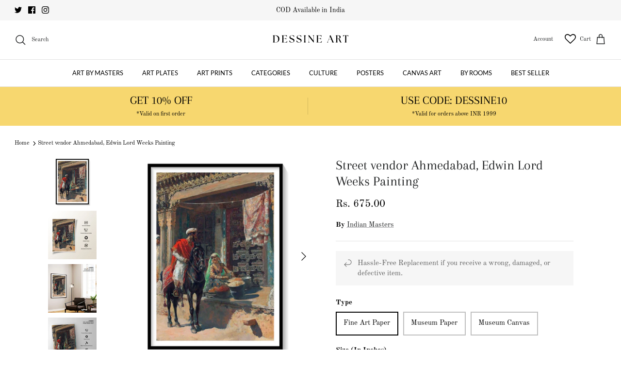

--- FILE ---
content_type: text/html; charset=utf-8
request_url: https://dessineart.com/products/street-vendor-ahmedabad-edwin-lord-weeks-painting
body_size: 66139
content:
<!DOCTYPE html><html lang="en" dir="ltr">
<head>
<script src='https://d24sh1msnqkirc.cloudfront.net/shopflo.bundle.js' async></script>

  <!-- Google tag (gtag.js) -->
<script async src="https://www.googletagmanager.com/gtag/js?id=G-FNSFYZJ6BQ"></script><script src='https://bridge.shopflo.com/js/shopflo.bundle.js' async></script>
<script>
  window.dataLayer = window.dataLayer || [];
  function gtag(){dataLayer.push(arguments);}
  gtag('js', new Date());

  gtag('config', 'G-FNSFYZJ6BQ');
</script>
  <!-- Symmetry 5.6.0 -->

  <title>
    Street vendor Ahmedabad Painting &amp; Wall Art Print by Edwin Lord Weeks - Dessine Art
  </title>

  <meta charset="utf-8" />
<meta name="viewport" content="width=device-width,initial-scale=1.0" />
<meta http-equiv="X-UA-Compatible" content="IE=edge">

<link rel="preconnect" href="https://cdn.shopify.com" crossorigin>
<link rel="preconnect" href="https://fonts.shopify.com" crossorigin>
<link rel="preconnect" href="https://monorail-edge.shopifysvc.com"><link rel="preload" as="font" href="//dessineart.com/cdn/fonts/old_standard_tt/oldstandardtt_n4.e4d0459aae47f231fcd882ba2c7aa365342610f8.woff2" type="font/woff2" crossorigin><link rel="preload" as="font" href="//dessineart.com/cdn/fonts/lato/lato_n4.c3b93d431f0091c8be23185e15c9d1fee1e971c5.woff2" type="font/woff2" crossorigin><link rel="preload" as="font" href="//dessineart.com/cdn/fonts/arapey/arapey_n4.f34340ab9c56baa7f8accf674e253407b725d12c.woff2" type="font/woff2" crossorigin><link rel="preload" as="font" href="//dessineart.com/cdn/fonts/lato/lato_n4.c3b93d431f0091c8be23185e15c9d1fee1e971c5.woff2" type="font/woff2" crossorigin><link rel="preload" href="//dessineart.com/cdn/shop/t/30/assets/vendor.min.js?v=11589511144441591071707373024" as="script">
<link rel="preload" href="//dessineart.com/cdn/shop/t/30/assets/theme.js?v=48950849070434044161707373024" as="script"><link rel="canonical" href="https://dessineart.com/products/street-vendor-ahmedabad-edwin-lord-weeks-painting" /><link rel="icon" href="//dessineart.com/cdn/shop/files/logo_round.png?crop=center&height=48&v=1715762277&width=48" type="image/png"><meta name="description" content="Buy the best selection of Street vendor Ahmedabad Painting &amp; Wall Art Print by Edwin Lord Weeks on Dessine Art. Shop Museum Canvas Paintings &amp; Prints at best price. Custom sizes, Free-Shipping and COD Available.">
<style>
    @font-face {
  font-family: "Old Standard TT";
  font-weight: 400;
  font-style: normal;
  font-display: fallback;
  src: url("//dessineart.com/cdn/fonts/old_standard_tt/oldstandardtt_n4.e4d0459aae47f231fcd882ba2c7aa365342610f8.woff2") format("woff2"),
       url("//dessineart.com/cdn/fonts/old_standard_tt/oldstandardtt_n4.ad7f749dd2bf2630a6bd1c3e678430fa94129426.woff") format("woff");
}

    @font-face {
  font-family: "Old Standard TT";
  font-weight: 700;
  font-style: normal;
  font-display: fallback;
  src: url("//dessineart.com/cdn/fonts/old_standard_tt/oldstandardtt_n7.bd939a928e99ddb42aa4cbc790ac2ecdb81689f2.woff2") format("woff2"),
       url("//dessineart.com/cdn/fonts/old_standard_tt/oldstandardtt_n7.c289b2e5d16615af2e3c7fa199da8482aaa9338b.woff") format("woff");
}

    
    @font-face {
  font-family: "Old Standard TT";
  font-weight: 400;
  font-style: italic;
  font-display: fallback;
  src: url("//dessineart.com/cdn/fonts/old_standard_tt/oldstandardtt_i4.c326a2c6583df4bb9d1c9be314229326a4b30c2b.woff2") format("woff2"),
       url("//dessineart.com/cdn/fonts/old_standard_tt/oldstandardtt_i4.12a8ce16b11fdac6fa2211a3a059f587a73956fd.woff") format("woff");
}

    
    @font-face {
  font-family: Arapey;
  font-weight: 400;
  font-style: normal;
  font-display: fallback;
  src: url("//dessineart.com/cdn/fonts/arapey/arapey_n4.f34340ab9c56baa7f8accf674e253407b725d12c.woff2") format("woff2"),
       url("//dessineart.com/cdn/fonts/arapey/arapey_n4.003d1426f62522643e43e1d3072a2e7d1ab78130.woff") format("woff");
}

    @font-face {
  font-family: Lato;
  font-weight: 400;
  font-style: normal;
  font-display: fallback;
  src: url("//dessineart.com/cdn/fonts/lato/lato_n4.c3b93d431f0091c8be23185e15c9d1fee1e971c5.woff2") format("woff2"),
       url("//dessineart.com/cdn/fonts/lato/lato_n4.d5c00c781efb195594fd2fd4ad04f7882949e327.woff") format("woff");
}

    @font-face {
  font-family: Lato;
  font-weight: 400;
  font-style: normal;
  font-display: fallback;
  src: url("//dessineart.com/cdn/fonts/lato/lato_n4.c3b93d431f0091c8be23185e15c9d1fee1e971c5.woff2") format("woff2"),
       url("//dessineart.com/cdn/fonts/lato/lato_n4.d5c00c781efb195594fd2fd4ad04f7882949e327.woff") format("woff");
}

    @font-face {
  font-family: Lato;
  font-weight: 600;
  font-style: normal;
  font-display: fallback;
  src: url("//dessineart.com/cdn/fonts/lato/lato_n6.38d0e3b23b74a60f769c51d1df73fac96c580d59.woff2") format("woff2"),
       url("//dessineart.com/cdn/fonts/lato/lato_n6.3365366161bdcc36a3f97cfbb23954d8c4bf4079.woff") format("woff");
}

  </style>

  <meta property="og:site_name" content="Dessine Art">
<meta property="og:url" content="https://dessineart.com/products/street-vendor-ahmedabad-edwin-lord-weeks-painting">
<meta property="og:title" content="Street vendor Ahmedabad Painting &amp; Wall Art Print by Edwin Lord Weeks - Dessine Art">
<meta property="og:type" content="product">
<meta property="og:description" content="Buy the best selection of Street vendor Ahmedabad Painting &amp; Wall Art Print by Edwin Lord Weeks on Dessine Art. Shop Museum Canvas Paintings &amp; Prints at best price. Custom sizes, Free-Shipping and COD Available."><meta property="og:image" content="http://dessineart.com/cdn/shop/products/A-Black-Frame-Edwin-Lord-Street-vendor-Ahmedabad_1200x1200.jpg?v=1645726654">
  <meta property="og:image:secure_url" content="https://dessineart.com/cdn/shop/products/A-Black-Frame-Edwin-Lord-Street-vendor-Ahmedabad_1200x1200.jpg?v=1645726654">
  <meta property="og:image:width" content="1000">
  <meta property="og:image:height" content="1000"><meta property="og:price:amount" content="675.00">
  <meta property="og:price:currency" content="INR"><meta name="twitter:site" content="@artdessine"><meta name="twitter:card" content="summary_large_image">
<meta name="twitter:title" content="Street vendor Ahmedabad Painting &amp; Wall Art Print by Edwin Lord Weeks - Dessine Art">
<meta name="twitter:description" content="Buy the best selection of Street vendor Ahmedabad Painting &amp; Wall Art Print by Edwin Lord Weeks on Dessine Art. Shop Museum Canvas Paintings &amp; Prints at best price. Custom sizes, Free-Shipping and COD Available.">


  <link href="//dessineart.com/cdn/shop/t/30/assets/styles.css?v=74902058637738423961707373024" rel="stylesheet" type="text/css" media="all" />
<script>
    window.theme = window.theme || {};
    theme.money_format_with_product_code_preference = "Rs. {{amount}}";
    theme.money_format_with_cart_code_preference = "Rs. {{amount}}";
    theme.money_format = "Rs. {{amount}}";
    theme.strings = {
      previous: "Previous",
      next: "Next",
      addressError: "Error looking up that address",
      addressNoResults: "No results for that address",
      addressQueryLimit: "You have exceeded the Google API usage limit. Consider upgrading to a \u003ca href=\"https:\/\/developers.google.com\/maps\/premium\/usage-limits\"\u003ePremium Plan\u003c\/a\u003e.",
      authError: "There was a problem authenticating your Google Maps API Key.",
      icon_labels_left: "Left",
      icon_labels_right: "Right",
      icon_labels_down: "Down",
      icon_labels_close: "Close",
      icon_labels_plus: "Plus",
      imageSlider: "Image slider",
      cart_terms_confirmation: "You must agree to the terms and conditions before continuing.",
      products_listing_from: "From",
      layout_live_search_see_all: "See all results",
      products_product_add_to_cart: "Add to Cart",
      products_variant_no_stock: "Sold out",
      products_variant_non_existent: "Unavailable",
      products_product_pick_a: "Pick a",
      general_navigation_menu_toggle_aria_label: "Toggle menu",
      general_accessibility_labels_close: "Close",
      products_product_adding_to_cart: "Adding",
      products_product_added_to_cart: "Added to cart",
      general_quick_search_pages: "Pages",
      general_quick_search_no_results: "Sorry, we couldn\u0026#39;t find any results",
      collections_general_see_all_subcollections: "See all..."
    };
    theme.routes = {
      cart_url: '/cart',
      cart_add_url: '/cart/add.js',
      cart_change_url: '/cart/change',
      predictive_search_url: '/search/suggest'
    };
    theme.settings = {
      cart_type: "drawer",
      quickbuy_style: "button",
      avoid_orphans: true
    };
    document.documentElement.classList.add('js');
  </script>

  <script>window.performance && window.performance.mark && window.performance.mark('shopify.content_for_header.start');</script><meta name="facebook-domain-verification" content="nut7hs0owdfhtdgpwbgrhp5gix3fsw">
<meta name="facebook-domain-verification" content="zmkfoxyxqwq1z5nwpvc1ihtnbdfpb5">
<meta name="google-site-verification" content="Doz1I2mPNQDe1s9aV-TDiCSNMmXq1dAYCLvY-h0H-MU">
<meta id="shopify-digital-wallet" name="shopify-digital-wallet" content="/60994617535/digital_wallets/dialog">
<meta id="in-context-paypal-metadata" data-shop-id="60994617535" data-venmo-supported="false" data-environment="production" data-locale="en_US" data-paypal-v4="true" data-currency="INR">
<link rel="alternate" type="application/json+oembed" href="https://dessineart.com/products/street-vendor-ahmedabad-edwin-lord-weeks-painting.oembed">
<script async="async" src="/checkouts/internal/preloads.js?locale=en-IN"></script>
<script id="shopify-features" type="application/json">{"accessToken":"e4e0ed45f927704ee31075bc220c5bbb","betas":["rich-media-storefront-analytics"],"domain":"dessineart.com","predictiveSearch":true,"shopId":60994617535,"locale":"en"}</script>
<script>var Shopify = Shopify || {};
Shopify.shop = "dessineart.myshopify.com";
Shopify.locale = "en";
Shopify.currency = {"active":"INR","rate":"1.0"};
Shopify.country = "IN";
Shopify.theme = {"name":"Shopflo X Dessine Art","id":134882984127,"schema_name":"Symmetry","schema_version":"5.6.0","theme_store_id":568,"role":"main"};
Shopify.theme.handle = "null";
Shopify.theme.style = {"id":null,"handle":null};
Shopify.cdnHost = "dessineart.com/cdn";
Shopify.routes = Shopify.routes || {};
Shopify.routes.root = "/";</script>
<script type="module">!function(o){(o.Shopify=o.Shopify||{}).modules=!0}(window);</script>
<script>!function(o){function n(){var o=[];function n(){o.push(Array.prototype.slice.apply(arguments))}return n.q=o,n}var t=o.Shopify=o.Shopify||{};t.loadFeatures=n(),t.autoloadFeatures=n()}(window);</script>
<script id="shop-js-analytics" type="application/json">{"pageType":"product"}</script>
<script defer="defer" async type="module" src="//dessineart.com/cdn/shopifycloud/shop-js/modules/v2/client.init-shop-cart-sync_BApSsMSl.en.esm.js"></script>
<script defer="defer" async type="module" src="//dessineart.com/cdn/shopifycloud/shop-js/modules/v2/chunk.common_CBoos6YZ.esm.js"></script>
<script type="module">
  await import("//dessineart.com/cdn/shopifycloud/shop-js/modules/v2/client.init-shop-cart-sync_BApSsMSl.en.esm.js");
await import("//dessineart.com/cdn/shopifycloud/shop-js/modules/v2/chunk.common_CBoos6YZ.esm.js");

  window.Shopify.SignInWithShop?.initShopCartSync?.({"fedCMEnabled":true,"windoidEnabled":true});

</script>
<script>(function() {
  var isLoaded = false;
  function asyncLoad() {
    if (isLoaded) return;
    isLoaded = true;
    var urls = ["https:\/\/cdn.shopify.com\/s\/files\/1\/0609\/9461\/7535\/t\/1\/assets\/globo.swatch.init.js?shop=dessineart.myshopify.com","https:\/\/cdn.shopify.com\/s\/files\/1\/0457\/2220\/6365\/files\/pushdaddy_v60_test.js?shop=dessineart.myshopify.com","https:\/\/deliverytimer.herokuapp.com\/deliverrytimer.js?shop=dessineart.myshopify.com","https:\/\/loox.io\/widget\/Nk--m0vyr3\/loox.1650884352895.js?shop=dessineart.myshopify.com","https:\/\/wishlisthero-assets.revampco.com\/store-front\/bundle2.js?shop=dessineart.myshopify.com","https:\/\/wishlisthero-assets.revampco.com\/store-front\/bundle2.js?shop=dessineart.myshopify.com","https:\/\/wishlisthero-assets.revampco.com\/store-front\/bundle2.js?shop=dessineart.myshopify.com","https:\/\/sr-cdn.shiprocket.in\/sr-promise\/static\/uc.js?channel_id=4\u0026sr_company_id=1049419\u0026shop=dessineart.myshopify.com","https:\/\/sr-cdn.shiprocket.in\/sr-promise\/static\/uc.js?channel_id=4\u0026sr_company_id=2590523\u0026shop=dessineart.myshopify.com","https:\/\/storage.googleapis.com\/shipturtleshopifyscripts\/st_main_vanilla-min.js?shop=dessineart.myshopify.com"];
    for (var i = 0; i < urls.length; i++) {
      var s = document.createElement('script');
      s.type = 'text/javascript';
      s.async = true;
      s.src = urls[i];
      var x = document.getElementsByTagName('script')[0];
      x.parentNode.insertBefore(s, x);
    }
  };
  if(window.attachEvent) {
    window.attachEvent('onload', asyncLoad);
  } else {
    window.addEventListener('load', asyncLoad, false);
  }
})();</script>
<script id="__st">var __st={"a":60994617535,"offset":-18000,"reqid":"e9122b68-fc5b-4e7e-bbd4-34c68d8891d8-1768933637","pageurl":"dessineart.com\/products\/street-vendor-ahmedabad-edwin-lord-weeks-painting","u":"67b59dfb07cd","p":"product","rtyp":"product","rid":7176447557823};</script>
<script>window.ShopifyPaypalV4VisibilityTracking = true;</script>
<script id="captcha-bootstrap">!function(){'use strict';const t='contact',e='account',n='new_comment',o=[[t,t],['blogs',n],['comments',n],[t,'customer']],c=[[e,'customer_login'],[e,'guest_login'],[e,'recover_customer_password'],[e,'create_customer']],r=t=>t.map((([t,e])=>`form[action*='/${t}']:not([data-nocaptcha='true']) input[name='form_type'][value='${e}']`)).join(','),a=t=>()=>t?[...document.querySelectorAll(t)].map((t=>t.form)):[];function s(){const t=[...o],e=r(t);return a(e)}const i='password',u='form_key',d=['recaptcha-v3-token','g-recaptcha-response','h-captcha-response',i],f=()=>{try{return window.sessionStorage}catch{return}},m='__shopify_v',_=t=>t.elements[u];function p(t,e,n=!1){try{const o=window.sessionStorage,c=JSON.parse(o.getItem(e)),{data:r}=function(t){const{data:e,action:n}=t;return t[m]||n?{data:e,action:n}:{data:t,action:n}}(c);for(const[e,n]of Object.entries(r))t.elements[e]&&(t.elements[e].value=n);n&&o.removeItem(e)}catch(o){console.error('form repopulation failed',{error:o})}}const l='form_type',E='cptcha';function T(t){t.dataset[E]=!0}const w=window,h=w.document,L='Shopify',v='ce_forms',y='captcha';let A=!1;((t,e)=>{const n=(g='f06e6c50-85a8-45c8-87d0-21a2b65856fe',I='https://cdn.shopify.com/shopifycloud/storefront-forms-hcaptcha/ce_storefront_forms_captcha_hcaptcha.v1.5.2.iife.js',D={infoText:'Protected by hCaptcha',privacyText:'Privacy',termsText:'Terms'},(t,e,n)=>{const o=w[L][v],c=o.bindForm;if(c)return c(t,g,e,D).then(n);var r;o.q.push([[t,g,e,D],n]),r=I,A||(h.body.append(Object.assign(h.createElement('script'),{id:'captcha-provider',async:!0,src:r})),A=!0)});var g,I,D;w[L]=w[L]||{},w[L][v]=w[L][v]||{},w[L][v].q=[],w[L][y]=w[L][y]||{},w[L][y].protect=function(t,e){n(t,void 0,e),T(t)},Object.freeze(w[L][y]),function(t,e,n,w,h,L){const[v,y,A,g]=function(t,e,n){const i=e?o:[],u=t?c:[],d=[...i,...u],f=r(d),m=r(i),_=r(d.filter((([t,e])=>n.includes(e))));return[a(f),a(m),a(_),s()]}(w,h,L),I=t=>{const e=t.target;return e instanceof HTMLFormElement?e:e&&e.form},D=t=>v().includes(t);t.addEventListener('submit',(t=>{const e=I(t);if(!e)return;const n=D(e)&&!e.dataset.hcaptchaBound&&!e.dataset.recaptchaBound,o=_(e),c=g().includes(e)&&(!o||!o.value);(n||c)&&t.preventDefault(),c&&!n&&(function(t){try{if(!f())return;!function(t){const e=f();if(!e)return;const n=_(t);if(!n)return;const o=n.value;o&&e.removeItem(o)}(t);const e=Array.from(Array(32),(()=>Math.random().toString(36)[2])).join('');!function(t,e){_(t)||t.append(Object.assign(document.createElement('input'),{type:'hidden',name:u})),t.elements[u].value=e}(t,e),function(t,e){const n=f();if(!n)return;const o=[...t.querySelectorAll(`input[type='${i}']`)].map((({name:t})=>t)),c=[...d,...o],r={};for(const[a,s]of new FormData(t).entries())c.includes(a)||(r[a]=s);n.setItem(e,JSON.stringify({[m]:1,action:t.action,data:r}))}(t,e)}catch(e){console.error('failed to persist form',e)}}(e),e.submit())}));const S=(t,e)=>{t&&!t.dataset[E]&&(n(t,e.some((e=>e===t))),T(t))};for(const o of['focusin','change'])t.addEventListener(o,(t=>{const e=I(t);D(e)&&S(e,y())}));const B=e.get('form_key'),M=e.get(l),P=B&&M;t.addEventListener('DOMContentLoaded',(()=>{const t=y();if(P)for(const e of t)e.elements[l].value===M&&p(e,B);[...new Set([...A(),...v().filter((t=>'true'===t.dataset.shopifyCaptcha))])].forEach((e=>S(e,t)))}))}(h,new URLSearchParams(w.location.search),n,t,e,['guest_login'])})(!0,!0)}();</script>
<script integrity="sha256-4kQ18oKyAcykRKYeNunJcIwy7WH5gtpwJnB7kiuLZ1E=" data-source-attribution="shopify.loadfeatures" defer="defer" src="//dessineart.com/cdn/shopifycloud/storefront/assets/storefront/load_feature-a0a9edcb.js" crossorigin="anonymous"></script>
<script data-source-attribution="shopify.dynamic_checkout.dynamic.init">var Shopify=Shopify||{};Shopify.PaymentButton=Shopify.PaymentButton||{isStorefrontPortableWallets:!0,init:function(){window.Shopify.PaymentButton.init=function(){};var t=document.createElement("script");t.src="https://dessineart.com/cdn/shopifycloud/portable-wallets/latest/portable-wallets.en.js",t.type="module",document.head.appendChild(t)}};
</script>
<script data-source-attribution="shopify.dynamic_checkout.buyer_consent">
  function portableWalletsHideBuyerConsent(e){var t=document.getElementById("shopify-buyer-consent"),n=document.getElementById("shopify-subscription-policy-button");t&&n&&(t.classList.add("hidden"),t.setAttribute("aria-hidden","true"),n.removeEventListener("click",e))}function portableWalletsShowBuyerConsent(e){var t=document.getElementById("shopify-buyer-consent"),n=document.getElementById("shopify-subscription-policy-button");t&&n&&(t.classList.remove("hidden"),t.removeAttribute("aria-hidden"),n.addEventListener("click",e))}window.Shopify?.PaymentButton&&(window.Shopify.PaymentButton.hideBuyerConsent=portableWalletsHideBuyerConsent,window.Shopify.PaymentButton.showBuyerConsent=portableWalletsShowBuyerConsent);
</script>
<script>
  function portableWalletsCleanup(e){e&&e.src&&console.error("Failed to load portable wallets script "+e.src);var t=document.querySelectorAll("shopify-accelerated-checkout .shopify-payment-button__skeleton, shopify-accelerated-checkout-cart .wallet-cart-button__skeleton"),e=document.getElementById("shopify-buyer-consent");for(let e=0;e<t.length;e++)t[e].remove();e&&e.remove()}function portableWalletsNotLoadedAsModule(e){e instanceof ErrorEvent&&"string"==typeof e.message&&e.message.includes("import.meta")&&"string"==typeof e.filename&&e.filename.includes("portable-wallets")&&(window.removeEventListener("error",portableWalletsNotLoadedAsModule),window.Shopify.PaymentButton.failedToLoad=e,"loading"===document.readyState?document.addEventListener("DOMContentLoaded",window.Shopify.PaymentButton.init):window.Shopify.PaymentButton.init())}window.addEventListener("error",portableWalletsNotLoadedAsModule);
</script>

<script type="module" src="https://dessineart.com/cdn/shopifycloud/portable-wallets/latest/portable-wallets.en.js" onError="portableWalletsCleanup(this)" crossorigin="anonymous"></script>
<script nomodule>
  document.addEventListener("DOMContentLoaded", portableWalletsCleanup);
</script>

<link id="shopify-accelerated-checkout-styles" rel="stylesheet" media="screen" href="https://dessineart.com/cdn/shopifycloud/portable-wallets/latest/accelerated-checkout-backwards-compat.css" crossorigin="anonymous">
<style id="shopify-accelerated-checkout-cart">
        #shopify-buyer-consent {
  margin-top: 1em;
  display: inline-block;
  width: 100%;
}

#shopify-buyer-consent.hidden {
  display: none;
}

#shopify-subscription-policy-button {
  background: none;
  border: none;
  padding: 0;
  text-decoration: underline;
  font-size: inherit;
  cursor: pointer;
}

#shopify-subscription-policy-button::before {
  box-shadow: none;
}

      </style>
<script id="sections-script" data-sections="product-recommendations" defer="defer" src="//dessineart.com/cdn/shop/t/30/compiled_assets/scripts.js?v=14348"></script>
<script>window.performance && window.performance.mark && window.performance.mark('shopify.content_for_header.end');</script>

	<script>var loox_global_hash = '1768824285601';</script><script>var loox_pop_active = true;var loox_pop_display = {"home_page":true,"product_page":true,"cart_page":true,"other_pages":true};</script><style>.loox-reviews-default { max-width: 1200px; margin: 0 auto; }.loox-rating .loox-icon { color:#fcbc4c; }
:root { --lxs-rating-icon-color: #fcbc4c; }</style>

<!-- Font icon for header icons -->
<link href="https://wishlisthero-assets.revampco.com/safe-icons/css/wishlisthero-icons.css" rel="stylesheet"/>
<!-- Style for floating buttons and others -->
<style type="text/css">
    .wishlisthero-floating {
        position: absolute;
          left: auto;
        right: 5px !important; 
        top: 5px;
        z-index: 23;
        border-radius: 100%;
    }
.MuiLink-underlineHover .MuiCardMedia-root{
display:block;

}
#wishlist-hero-add-notification .MuiCardContent-root div{
display:block;
}

 @media(min-width:1300px){
   .product-item__link.product-item__image--margins .wishlisthero-floating{
         left: 50% !important; margin-left: -295px;  
 }
}
    .wishlisthero-floating:hover {
        background-color: rgba(0, 0, 0, 0.05);
    }

    .wishlisthero-floating button {
        font-size: 20px !important;
        width: 40px !important;
        padding: 0.125em 0 0 !important;
    }
.MuiTypography-body2 ,.MuiTypography-body1 ,.MuiTypography-caption ,.MuiTypography-button ,.MuiTypography-h1 ,.MuiTypography-h2 ,.MuiTypography-h3 ,.MuiTypography-h4 ,.MuiTypography-h5 ,.MuiTypography-h6 ,.MuiTypography-subtitle1 ,.MuiTypography-subtitle2 ,.MuiTypography-overline , MuiButton-root{
     font-family: inherit !important; /*Roboto, Helvetica, Arial, sans-serif;*/
}
.MuiTypography-h1 , .MuiTypography-h2 , .MuiTypography-h3 , .MuiTypography-h4 , .MuiTypography-h5 , .MuiTypography-h6 , .MuiButton-root, .MuiCardHeader-title a{
     font-family: ,  !important;
}

    /****************************************************************************************/
    /* For some theme shared view need some spacing */
    /*
    #wishlist-hero-shared-list-view {
  margin-top: 15px;
  margin-bottom: 15px;
}
#wishlist-hero-shared-list-view h1 {
  padding-left: 5px;
}

*/
#wishlisthero-product-page-button-container {
  padding-top: 10px;
}

    /****************************************************************************************/
    /* #wishlisthero-product-page-button-container button {
  padding-left: 1px !important;
} */

     button svg:not(.feather):not(.cc-select__icon):not(.icon--full-color) {
  fill:currentColor
} 
    /****************************************************************************************/
    /* Customize the indicator when wishlist has items AND the normal indicator not working */
    .site-header__icon span.wishlist-hero-items-count {
  position: absolute;


  width: 1.7rem;
  height: 1.7rem;
}
    span.wishlist-hero-items-count.wishlist-hero-items-count-exists {
  top: 1px;
  right: -1px;
}
.wishlist-hero-header-icon i.wlh-Icon{
   padding-bottom:inherit !important; 
}
@media screen and (max-width: 749px) {
span.wishlist-hero-items-count.wishlist-hero-items-count-exists {

right: 2px;
top: 4px;
}
}
.wishlisthero-product-page-button-container button { margin-top:-22px !important; height:50px !important;}</style>
<script>window.wishlisthero_cartDotClasses=['wishlist-hero-items-count-text-plain', 'cart-link__count'];</script>
<script>window.wishlisthero_buttonProdPageClasses=['shopify-payment-button__button shopify-payment-button__button--unbranded'];</script>
<script>window.wishlisthero_buttonProdPageFontSize='auto';</script> <script type='text/javascript'>try{
   window.WishListHero_setting = {"ButtonColor":"rgba(0, 0, 0, 1)","IconColor":"rgba(255, 255, 255, 1)","IconType":"Heart","ButtonTextBeforeAdding":"ADD TO WISHLIST","ButtonTextAfterAdding":"ADDED TO WISHLIST","AnimationAfterAddition":"None","ButtonTextAddToCart":"ADD TO CART","ButtonTextOutOfStock":"OUT OF STOCK","ButtonTextAddAllToCart":"ADD ALL TO CART","ButtonTextRemoveAllToCart":"REMOVE ALL FROM WISHLIST","AddedProductNotificationText":"Product added to wishlist successfully","AddedProductToCartNotificationText":"Product added to cart successfully","ViewCartLinkText":"View Cart","SharePopup_TitleText":"Share My wishlist","SharePopup_shareBtnText":"Share","SharePopup_shareHederText":"Share on Social Networks","SharePopup_shareCopyText":"Or copy Wishlist link to share","SharePopup_shareCancelBtnText":"cancel","SharePopup_shareCopyBtnText":"copy","SendEMailPopup_BtnText":"send email","SendEMailPopup_FromText":"From Name","SendEMailPopup_ToText":"To email","SendEMailPopup_BodyText":"Body","SendEMailPopup_SendBtnText":"send","SendEMailPopup_TitleText":"Send My Wislist via Email","AddProductMessageText":"Are you sure you want to add all items to cart ?","RemoveProductMessageText":"Are you sure you want to remove this item from your wishlist ?","RemoveAllProductMessageText":"Are you sure you want to remove all items from your wishlist ?","RemovedProductNotificationText":"Product removed from wishlist successfully","AddAllOutOfStockProductNotificationText":"There seems to have been an issue adding items to cart, please try again later","RemovePopupOkText":"ok","RemovePopup_HeaderText":"ARE YOU SURE?","ViewWishlistText":"View wishlist","EmptyWishlistText":"there are no items in this wishlist","BuyNowButtonText":"Buy Now","BuyNowButtonColor":"rgb(0, 0, 0)","BuyNowTextButtonColor":"rgb(255, 255, 255)","Wishlist_Title":"My Wishlist","WishlistHeaderTitleAlignment":"Left","WishlistProductImageSize":"Normal","PriceColor":"rgba(0, 0, 0, 1)","HeaderFontSize":"30","PriceFontSize":"18","ProductNameFontSize":"16","LaunchPointType":"header_menu","DisplayWishlistAs":"popup_window","DisplayButtonAs":"text_with_icon","PopupSize":"md","HideAddToCartButton":false,"NoRedirectAfterAddToCart":false,"DisableGuestCustomer":false,"LoginPopupContent":"Please login to save your wishlist across devices.","LoginPopupLoginBtnText":"Login","LoginPopupContentFontSize":"20","NotificationPopupPosition":"left","WishlistButtonTextColor":"rgba(255, 255, 255, 1)","EnableRemoveFromWishlistAfterAddButtonText":"REMOVE FROM WISHLIST","_id":"63c93c567f7b6961b91bc4f3","EnableCollection":true,"EnableShare":true,"RemovePowerBy":true,"EnableFBPixel":false,"DisapleApp":false,"FloatPointPossition":"bottom_right","HeartStateToggle":true,"HeaderMenuItemsIndicator":true,"EnableRemoveFromWishlistAfterAdd":true,"Shop":"dessineart.myshopify.com","shop":"dessineart.myshopify.com","Status":"Active","Plan":"GOLD"};  
  }catch(e){ console.error('Error loading config',e); } </script>

<!-- BEGIN app block: shopify://apps/wishlist-hero/blocks/app-embed/a9a5079b-59e8-47cb-b659-ecf1c60b9b72 -->


  <script type="application/json" id="WH-ProductJson-product-template">
    {"id":7176447557823,"title":"Street vendor Ahmedabad, Edwin Lord Weeks Painting","handle":"street-vendor-ahmedabad-edwin-lord-weeks-painting","description":"\u003cp\u003e\u003cstrong data-mce-fragment=\"1\"\u003eStreet vendor Ahmedabad, Edwin Lord Weeks Painting\u003c\/strong\u003e\u003cspan data-mce-fragment=\"1\"\u003e from the Edwin Lord Weeks Paintings Collection is produced on \u003c\/span\u003e\u003cstrong data-mce-fragment=\"1\"\u003ePremium Museum Grade Canvas and Hahnemuhle Fine Art Media.\u003c\/strong\u003e This beauiful Edwin Lord Weeks Painting Print product is made with matte finish and premium quality with vibrant colors. These Edwin Lord Weeks Paintings Prints are produced with the most extreme shading precision and using the most advanced giclee printing technique in the world. We use the same standard that the various museums and art galleries use across the globe to recreate the Edwin Lord Weeks Paintings Art Prints. These Edwin Lord Weeks Paintings are perfect for you if you're a Edwin Lord Weeks Lover or if you want to add a Modern Indian Look to your space. The vibrancy of colors and the unique detailing of every Edwin Lord Weeks Portrait Art Print makes them the best in so many ways. This Edwin Lord Weeks Canvas Art Print will add charm to any room in your home. This Edwin Lord Weekswork can be the perfect gift to your friends, colleagues or family as they sync in very well in your Bedroom, living room, lobby, Balcony, Bathroom etc.\u003cbr\u003e\u003c\/p\u003e\n\u003cp\u003e\u003cbr\u003e\u003cspan\u003e\u003cstrong\u003eCare Instructions\u003c\/strong\u003e:\u003c\/span\u003e\u003cspan\u003e Must be protected from direct sunlight, extreme temperature, dust and moisture to ensure long life. \u003c\/span\u003e\u003c\/p\u003e\n\u003cp\u003e\u003cspan\u003e\u003cstrong\u003eOUR USP:\u003c\/strong\u003e The Final Edwin Lord Weeks Portrait Painting Print looks exactly like the shown image courtesy our exceptional printing technique . Additionally, Our Canvas Prints come with a protective spray and varnish to protect the canvas from dust, moisture and finger prints.\u003cbr\u003eOur Fine Art \u0026amp; Museum Prints have a life of more than 150+ years. We also offer a 100% money-back guarantee if you feel that our prints are not up to the mark.\u003c\/span\u003e\u003c\/p\u003e\n\u003cdiv class=\"pro-info-sec\" data-mce-fragment=\"1\"\u003e\n\u003cdiv class=\"row\" data-mce-fragment=\"1\"\u003e\n\u003cdiv class=\"col-lg-12 col-md-12 col-sm-6\" data-mce-fragment=\"1\"\u003e\n\u003cdiv class=\"main-dis-info\" data-mce-fragment=\"1\"\u003e\n\u003cdiv class=\"inner-dis-info\" data-mce-fragment=\"1\"\u003e\n\u003ch2 data-mce-fragment=\"1\"\u003e\u003cbr\u003e\u003c\/h2\u003e\n\u003c\/div\u003e\n\u003c\/div\u003e\n\u003c\/div\u003e\n\u003c\/div\u003e\n\u003c\/div\u003e\n\u003cdiv class=\"pro-info-sec\" data-mce-fragment=\"1\"\u003e\n\u003cdiv class=\"row prf_box_style\" data-mce-fragment=\"1\"\u003e\n\u003cdiv class=\"col-lg-4 col-md-4 col-sm-6\" style=\"text-align: start;\" data-mce-fragment=\"1\" data-mce-style=\"text-align: start;\"\u003e\n\u003cimg alt=\"\" src=\"https:\/\/cdn.shopify.com\/s\/files\/1\/0609\/9461\/7535\/files\/Fine-Art-Paper2-500x500_05352a2c-040a-40af-bd20-38b45ca8dfdc.jpg?v=1642788646\"\u003e\n\u003cdiv class=\"main-dis-info\" data-mce-fragment=\"1\"\u003e\n\u003cdiv class=\"inner-dis-info\" data-mce-fragment=\"1\"\u003e\n\u003cbr data-mce-fragment=\"1\"\u003e\n\u003cdiv id=\"wd-6148bae958f9b\" class=\"title-wrapper woodmart-title-color-default woodmart-title-style-default woodmart-title-width-100 text-center woodmart-title-size-small vc_custom_1632156400132\"\u003e\n\u003cdiv class=\"liner-continer\"\u003e\n\u003ch4 class=\"woodmart-title-container title woodmart-font-weight- prf_font_style\" style=\"text-align: center;\"\u003eFine-Art Paper\u003c\/h4\u003e\n\u003c\/div\u003e\n\u003c\/div\u003e\n\u003cdiv class=\"wpb_text_column wpb_content_element vc_custom_1632233214156\" style=\"text-align: center;\"\u003e\n\u003cdiv class=\"wpb_wrapper\"\u003e\n\u003cp\u003e\u003cstrong\u003ePhoto Matt Fibre 210 GSM by Hahnemuhle ( Germany Est. 1584)\u003c\/strong\u003e\u003c\/p\u003e\n\u003c\/div\u003e\n\u003c\/div\u003e\n\u003cdiv class=\"wpb_text_column wpb_content_element\"\u003e\n\u003cdiv class=\"wpb_wrapper\"\u003e\n\u003cp style=\"text-align: center;\"\u003eMuseum-Grade paper\u003cspan class=\"Apple-converted-space\"\u003e \u003c\/span\u003e|\u003cspan class=\"Apple-converted-space\"\u003e \u003c\/span\u003eMatte finished\u003cspan class=\"Apple-converted-space\"\u003e \u003c\/span\u003e|\u003cspan class=\"Apple-converted-space\"\u003e \u003c\/span\u003eFSC certified \u0026amp; 100% Green Energy\u003cspan class=\"Apple-converted-space\"\u003e \u003c\/span\u003e| pH Neutral, Acid Free \u0026amp; EC Free \u003cspan class=\"Apple-converted-space\"\u003e \u003c\/span\u003e|\u003cspan class=\"Apple-converted-space\"\u003e \u003c\/span\u003eEpson Printing\u003cspan class=\"Apple-converted-space\"\u003e \u003c\/span\u003e|\u003cspan class=\"Apple-converted-space\"\u003e\u003cspan\u003e \u003c\/span\u003eISO 9706 conform \/ Museum Quality for Highest Age Resistance\u003c\/span\u003e\u003c\/p\u003e\n\u003c\/div\u003e\n\u003c\/div\u003e\n\u003c\/div\u003e\n\u003c\/div\u003e\n\u003c\/div\u003e\n\u003cdiv class=\"col-lg-4 col-md-4 col-sm-6\" data-mce-fragment=\"1\"\u003e\n\u003cdiv style=\"text-align: start;\" data-mce-fragment=\"1\" data-mce-style=\"text-align: start;\"\u003e\u003cimg alt=\"\" src=\"https:\/\/cdn.shopify.com\/s\/files\/1\/0609\/9461\/7535\/files\/csm_William_Turner_3e805cd54e-500x500_fd130d15-beec-4a52-ac34-77f87572c245.jpg?v=1642788683\"\u003e\u003c\/div\u003e\n\u003cdiv class=\"main-dis-info\" data-mce-fragment=\"1\"\u003e\n\u003cdiv class=\"inner-dis-info\" data-mce-fragment=\"1\"\u003e\n\u003cbr data-mce-fragment=\"1\"\u003e\n\u003cdiv id=\"wd-6148c3b77bebb\" class=\"title-wrapper woodmart-title-color-default woodmart-title-style-default woodmart-title-width-100 text-center woodmart-title-size-small vc_custom_1632158666100\"\u003e\n\u003cdiv class=\"liner-continer\"\u003e\n\u003ch4 class=\"woodmart-title-container title woodmart-font-weight- prf_font_style\" style=\"text-align: center;\"\u003eMuseum Paper\u003c\/h4\u003e\n\u003c\/div\u003e\n\u003c\/div\u003e\n\u003cdiv class=\"wpb_text_column wpb_content_element vc_custom_1632233201571\" style=\"text-align: center;\"\u003e\n\u003cdiv class=\"wpb_wrapper\"\u003e\n\u003cp\u003e\u003cstrong\u003eMuseum Etching 350 GSM by Hahnemuhle ( Germany Est. 1584)\u003c\/strong\u003e\u003c\/p\u003e\n\u003c\/div\u003e\n\u003c\/div\u003e\n\u003cdiv class=\"wpb_text_column wpb_content_element\"\u003e\n\u003cdiv class=\"wpb_wrapper\"\u003e\n\u003cp style=\"text-align: center;\"\u003ePremium Natural Cotton paper\u003cspan class=\"Apple-converted-space\"\u003e \u003c\/span\u003e|\u003cspan class=\"Apple-converted-space\"\u003e \u003c\/span\u003eMatte finished \u0026amp; textured\u003cspan class=\"Apple-converted-space\"\u003e \u003c\/span\u003e|\u003cspan class=\"Apple-converted-space\"\u003e \u003c\/span\u003eFSC certified \u0026amp; 100% Green Energy\u003cspan class=\"Apple-converted-space\"\u003e \u003c\/span\u003e| pH Neutral, Acid Free \u0026amp; EC Free \u003cspan class=\"Apple-converted-space\"\u003e \u003c\/span\u003e|\u003cspan class=\"Apple-converted-space\"\u003e \u003c\/span\u003eEpson Printing\u003cspan class=\"Apple-converted-space\"\u003e \u003c\/span\u003e|\u003cspan class=\"Apple-converted-space\"\u003e\u003cspan\u003e \u003c\/span\u003eISO 9706 conform \/ Museum Quality for Highest Age Resistance.\u003c\/span\u003e\u003c\/p\u003e\n\u003c\/div\u003e\n\u003c\/div\u003e\n\u003cbr data-mce-fragment=\"1\"\u003e\n\u003c\/div\u003e\n\u003c\/div\u003e\n\u003c\/div\u003e\n\u003cdiv class=\"col-lg-4 col-md-4 col-sm-6\" style=\"text-align: start;\" data-mce-fragment=\"1\" data-mce-style=\"text-align: start;\"\u003e\n\u003cimg alt=\"\" src=\"https:\/\/cdn.shopify.com\/s\/files\/1\/0609\/9461\/7535\/files\/canvas-500x500_848f37e9-10c1-4d8f-9456-d10d760eee5c.jpg?v=1642788668\"\u003e\n\u003cdiv class=\"main-dis-info\" data-mce-fragment=\"1\"\u003e\n\u003cdiv class=\"inner-dis-info\" data-mce-fragment=\"1\"\u003e\n\u003cbr data-mce-fragment=\"1\"\u003e\n\u003cdiv id=\"wd-6148c3cba366e\" class=\"title-wrapper woodmart-title-color-default woodmart-title-style-default woodmart-title-width-100 text-center woodmart-title-size-small vc_custom_1632158676495\"\u003e\n\u003cdiv class=\"liner-continer\"\u003e\n\u003ch4 class=\"woodmart-title-container title woodmart-font-weight- prf_font_style\" style=\"text-align: center;\"\u003eMuseum Canvas\u003c\/h4\u003e\n\u003c\/div\u003e\n\u003c\/div\u003e\n\u003cdiv class=\"wpb_text_column wpb_content_element vc_custom_1632233226583\" style=\"text-align: center;\"\u003e\n\u003cdiv class=\"wpb_wrapper\"\u003e\n\u003cp\u003e\u003cstrong\u003eMuseum Grade Canvas 400 GSM - Pure Cotton Mix ( ISO 9706 )\u003c\/strong\u003e\u003c\/p\u003e\n\u003c\/div\u003e\n\u003c\/div\u003e\n\u003cdiv class=\"wpb_text_column wpb_content_element\" style=\"text-align: center;\"\u003e\n\u003cdiv class=\"wpb_wrapper\"\u003e\n\u003cp\u003ePoly-Cotton-Mix\u003cspan class=\"Apple-converted-space\"\u003e \u003c\/span\u003e|\u003cspan class=\"Apple-converted-space\"\u003e \u003c\/span\u003eMatte finished \u0026amp; Canvas textured\u003cspan class=\"Apple-converted-space\"\u003e \u003c\/span\u003e|\u003cspan class=\"Apple-converted-space\"\u003e \u003c\/span\u003eFSC certified \u0026amp; 100% Green Energy\u003cspan class=\"Apple-converted-space\"\u003e \u003c\/span\u003e| pH Neutral, Acid Free \u0026amp; EC Free \u003cspan class=\"Apple-converted-space\"\u003e \u003c\/span\u003e|\u003cspan class=\"Apple-converted-space\"\u003e\u003cspan\u003e \u003c\/span\u003eEpson Printing | ISO 9706 conform \/ Museum Quality for Highest Age Resistance.\u003c\/span\u003e\u003c\/p\u003e\n\u003c\/div\u003e\n\u003c\/div\u003e\n\u003c\/div\u003e\n\u003c\/div\u003e\n\u003c\/div\u003e\n\u003c\/div\u003e\n\u003c\/div\u003e\n\u003cdiv class=\"pro-info-sec\" data-mce-fragment=\"1\"\u003e\n\u003cdiv class=\"row\" style=\"text-align: center;\" data-mce-fragment=\"1\"\u003e\n\u003cdiv class=\"col-lg-4 col-md-4 col-sm-6\" style=\"text-align: start;\" data-mce-fragment=\"1\" data-mce-style=\"text-align: start;\"\u003e\n\u003cimg alt=\"\" src=\"https:\/\/cdn.shopify.com\/s\/files\/1\/0609\/9461\/7535\/files\/FRAME-WITH-MOUNT.jpg?v=1643323093\"\u003e\n\u003cdiv class=\"main-dis-info\" data-mce-fragment=\"1\"\u003e\n\u003cdiv class=\"inner-dis-info\" data-mce-fragment=\"1\"\u003e\n\u003cbr data-mce-fragment=\"1\"\u003e\n\u003cdiv id=\"wd-6148bae958f9b\" class=\"title-wrapper woodmart-title-color-default woodmart-title-style-default woodmart-title-width-100 text-center woodmart-title-size-small vc_custom_1632156400132\"\u003e\n\u003cdiv class=\"liner-continer\"\u003e\n\u003ch4 style=\"text-align: center;\" class=\"woodmart-title-container title woodmart-font-weight- prf_font_style\"\u003eFrame\u003c\/h4\u003e\n\u003c\/div\u003e\n\u003c\/div\u003e\n\u003cdiv style=\"text-align: center;\" class=\"wpb_text_column wpb_content_element vc_custom_1632233214156\"\u003e\n\u003cdiv class=\"wpb_wrapper\"\u003e\n\u003cp\u003e\u003cstrong\u003ePremium High Quality Frames for Premium Art\u003c\/strong\u003e\u003c\/p\u003e\n\u003c\/div\u003e\n\u003c\/div\u003e\n\u003cdiv class=\"wpb_text_column wpb_content_element\"\u003e\n\u003cdiv class=\"wpb_wrapper\"\u003e\n\u003cp style=\"text-align: center;\"\u003eBest for Banksy Paintings and Art Prints as they're much more durable and have a matte finish | Available Frame Colors: Black, White, and Gold\u003c\/p\u003e\n\u003c\/div\u003e\n\u003c\/div\u003e\n\u003c\/div\u003e\n\u003c\/div\u003e\n\u003c\/div\u003e\n\u003cdiv class=\"col-lg-4 col-md-4 col-sm-6\" data-mce-fragment=\"1\"\u003e\n\u003cdiv style=\"text-align: start;\" data-mce-fragment=\"1\" data-mce-style=\"text-align: start;\"\u003e\u003cimg alt=\"\" src=\"https:\/\/cdn.shopify.com\/s\/files\/1\/0609\/9461\/7535\/files\/Gallery-wrap-canvas-1.jpg?v=1642788750\"\u003e\u003c\/div\u003e\n\u003cdiv class=\"main-dis-info\" data-mce-fragment=\"1\"\u003e\n\u003cdiv class=\"inner-dis-info\" data-mce-fragment=\"1\"\u003e\n\u003cbr data-mce-fragment=\"1\"\u003e\n\u003cdiv id=\"wd-6148c3b77bebb\" class=\"title-wrapper woodmart-title-color-default woodmart-title-style-default woodmart-title-width-100 text-center woodmart-title-size-small vc_custom_1632158666100\"\u003e\n\u003cdiv class=\"liner-continer\"\u003e\n\u003ch4 class=\"woodmart-title-container title woodmart-font-weight- prf_font_style\"\u003eCanvas Gallery Wrap\u003c\/h4\u003e\n\u003c\/div\u003e\n\u003c\/div\u003e\n\u003cdiv class=\"wpb_text_column wpb_content_element vc_custom_1632233201571\"\u003e\n\u003cdiv class=\"wpb_wrapper\"\u003e\n\u003cp class=\"text-center\"\u003e\u003cstrong\u003eStretched Canvas for Classic Look\u003c\/strong\u003e\u003c\/p\u003e\n\u003c\/div\u003e\n\u003c\/div\u003e\n\u003cdiv class=\"wpb_text_column wpb_content_element\"\u003e\n\u003cdiv class=\"wpb_wrapper\"\u003e\n\u003cp\u003eMuseum Canvas Print is stretched on a wooden frame in such a way that it wraps around the sides of the stretcher. The sides of the canvas are prepared with white as natural white canvas for illustrations, pop-art and for Edwin Lord Weeks, classical art canvas sides are stretched with the same painting as front of the canvas.\u003c\/p\u003e\n\u003c\/div\u003e\n\u003c\/div\u003e\n\u003cbr data-mce-fragment=\"1\"\u003e\n\u003c\/div\u003e\n\u003c\/div\u003e\n\u003c\/div\u003e\n\u003cdiv class=\"col-lg-4 col-md-4 col-sm-6\" data-mce-fragment=\"1\"\u003e\n\u003cdiv style=\"text-align: start;\" data-mce-fragment=\"1\" data-mce-style=\"text-align: start;\"\u003e\u003cimg style=\"float: none;\" src=\"https:\/\/cdn.shopify.com\/s\/files\/1\/0609\/9461\/7535\/files\/Art_Poster_Print_No_Frame.png?v=1645872171\"\u003e\u003c\/div\u003e\n\u003cdiv class=\"main-dis-info\" data-mce-fragment=\"1\"\u003e\n\u003cdiv class=\"inner-dis-info\" data-mce-fragment=\"1\"\u003e\n\u003cbr data-mce-fragment=\"1\"\u003e\n\u003cdiv id=\"wd-6148c3b77bebb\" class=\"title-wrapper woodmart-title-color-default woodmart-title-style-default woodmart-title-width-100 text-center woodmart-title-size-small vc_custom_1632158666100\"\u003e\n\u003cdiv class=\"liner-continer\"\u003e\n\u003ch4 class=\"woodmart-title-container title woodmart-font-weight- prf_font_style\"\u003eOnly Print\u003cbr\u003e\n\u003c\/h4\u003e\n\u003c\/div\u003e\n\u003c\/div\u003e\n\u003cdiv class=\"wpb_text_column wpb_content_element vc_custom_1632233201571\"\u003e\n\u003cdiv class=\"wpb_wrapper\"\u003e\n\u003cp class=\"text-center\"\u003e\u003cstrong\u003eRolled and Shipped inside a Safe Packaging Art Tube\u003c\/strong\u003e\u003c\/p\u003e\n\u003c\/div\u003e\n\u003c\/div\u003e\n\u003cdiv class=\"wpb_text_column wpb_content_element\"\u003e\n\u003cdiv class=\"wpb_wrapper\"\u003e\n\u003cp\u003eWhen you want to get a specific custom framing for your Paintings or Art Prints that is not available on our website. Then you can buy Only Print as it comes unframed and rolled inside our Art Tubes .\u003c\/p\u003e\n\u003c\/div\u003e\n\u003c\/div\u003e\n\u003cbr data-mce-fragment=\"1\"\u003e\n\u003c\/div\u003e\n\u003c\/div\u003e\n\u003c\/div\u003e\n\u003c\/div\u003e\n\u003c\/div\u003e","published_at":"2022-03-01T05:12:22-05:00","created_at":"2022-02-24T13:17:25-05:00","vendor":"Indian Masters","type":"Posters, Prints, \u0026 Visual Artwork","tags":["Edwin Lord Weeks Art","Edwin Lord Weeks Paintings","Portrait"],"price":67500,"price_min":67500,"price_max":1910000,"available":true,"price_varies":true,"compare_at_price":null,"compare_at_price_min":0,"compare_at_price_max":0,"compare_at_price_varies":false,"variants":[{"id":41401994805439,"title":"Fine Art Paper \/ 8 x 12 \/ No Frame","option1":"Fine Art Paper","option2":"8 x 12","option3":"No Frame","sku":"PS-AAS-01","requires_shipping":true,"taxable":true,"featured_image":null,"available":true,"name":"Street vendor Ahmedabad, Edwin Lord Weeks Painting - Fine Art Paper \/ 8 x 12 \/ No Frame","public_title":"Fine Art Paper \/ 8 x 12 \/ No Frame","options":["Fine Art Paper","8 x 12","No Frame"],"price":67500,"weight":700,"compare_at_price":null,"inventory_management":"shopify","barcode":"","requires_selling_plan":false,"selling_plan_allocations":[]},{"id":41401994838207,"title":"Fine Art Paper \/ 8 x 12 \/ Black","option1":"Fine Art Paper","option2":"8 x 12","option3":"Black","sku":"PS-AAS-03","requires_shipping":true,"taxable":true,"featured_image":null,"available":true,"name":"Street vendor Ahmedabad, Edwin Lord Weeks Painting - Fine Art Paper \/ 8 x 12 \/ Black","public_title":"Fine Art Paper \/ 8 x 12 \/ Black","options":["Fine Art Paper","8 x 12","Black"],"price":210000,"weight":0,"compare_at_price":null,"inventory_management":"shopify","barcode":"","requires_selling_plan":false,"selling_plan_allocations":[]},{"id":41401994870975,"title":"Fine Art Paper \/ 8 x 12 \/ White","option1":"Fine Art Paper","option2":"8 x 12","option3":"White","sku":"PS-AAS-04","requires_shipping":true,"taxable":true,"featured_image":null,"available":true,"name":"Street vendor Ahmedabad, Edwin Lord Weeks Painting - Fine Art Paper \/ 8 x 12 \/ White","public_title":"Fine Art Paper \/ 8 x 12 \/ White","options":["Fine Art Paper","8 x 12","White"],"price":210000,"weight":0,"compare_at_price":null,"inventory_management":"shopify","barcode":"","requires_selling_plan":false,"selling_plan_allocations":[]},{"id":41401994903743,"title":"Fine Art Paper \/ 8 x 12 \/ Natural Wood","option1":"Fine Art Paper","option2":"8 x 12","option3":"Natural Wood","sku":"PS-AAS-05","requires_shipping":true,"taxable":true,"featured_image":null,"available":true,"name":"Street vendor Ahmedabad, Edwin Lord Weeks Painting - Fine Art Paper \/ 8 x 12 \/ Natural Wood","public_title":"Fine Art Paper \/ 8 x 12 \/ Natural Wood","options":["Fine Art Paper","8 x 12","Natural Wood"],"price":270000,"weight":0,"compare_at_price":null,"inventory_management":"shopify","barcode":"","requires_selling_plan":false,"selling_plan_allocations":[]},{"id":41401994936511,"title":"Fine Art Paper \/ 8 x 12 \/ Dark Brown","option1":"Fine Art Paper","option2":"8 x 12","option3":"Dark Brown","sku":"PS-AAS-06","requires_shipping":true,"taxable":true,"featured_image":null,"available":true,"name":"Street vendor Ahmedabad, Edwin Lord Weeks Painting - Fine Art Paper \/ 8 x 12 \/ Dark Brown","public_title":"Fine Art Paper \/ 8 x 12 \/ Dark Brown","options":["Fine Art Paper","8 x 12","Dark Brown"],"price":210000,"weight":0,"compare_at_price":null,"inventory_management":"shopify","barcode":"","requires_selling_plan":false,"selling_plan_allocations":[]},{"id":41401994969279,"title":"Fine Art Paper \/ 12 x 16 \/ No Frame","option1":"Fine Art Paper","option2":"12 x 16","option3":"No Frame","sku":"PS-AAS-07","requires_shipping":true,"taxable":true,"featured_image":null,"available":true,"name":"Street vendor Ahmedabad, Edwin Lord Weeks Painting - Fine Art Paper \/ 12 x 16 \/ No Frame","public_title":"Fine Art Paper \/ 12 x 16 \/ No Frame","options":["Fine Art Paper","12 x 16","No Frame"],"price":160000,"weight":0,"compare_at_price":null,"inventory_management":"shopify","barcode":"","requires_selling_plan":false,"selling_plan_allocations":[]},{"id":41401995002047,"title":"Fine Art Paper \/ 12 x 16 \/ Black","option1":"Fine Art Paper","option2":"12 x 16","option3":"Black","sku":"PS-AAS-09","requires_shipping":true,"taxable":true,"featured_image":null,"available":true,"name":"Street vendor Ahmedabad, Edwin Lord Weeks Painting - Fine Art Paper \/ 12 x 16 \/ Black","public_title":"Fine Art Paper \/ 12 x 16 \/ Black","options":["Fine Art Paper","12 x 16","Black"],"price":350000,"weight":0,"compare_at_price":null,"inventory_management":"shopify","barcode":"","requires_selling_plan":false,"selling_plan_allocations":[]},{"id":41401995034815,"title":"Fine Art Paper \/ 12 x 16 \/ White","option1":"Fine Art Paper","option2":"12 x 16","option3":"White","sku":"PS-AAS-010","requires_shipping":true,"taxable":true,"featured_image":null,"available":true,"name":"Street vendor Ahmedabad, Edwin Lord Weeks Painting - Fine Art Paper \/ 12 x 16 \/ White","public_title":"Fine Art Paper \/ 12 x 16 \/ White","options":["Fine Art Paper","12 x 16","White"],"price":350000,"weight":0,"compare_at_price":null,"inventory_management":"shopify","barcode":"","requires_selling_plan":false,"selling_plan_allocations":[]},{"id":41401995067583,"title":"Fine Art Paper \/ 12 x 16 \/ Natural Wood","option1":"Fine Art Paper","option2":"12 x 16","option3":"Natural Wood","sku":"PS-AAS-011","requires_shipping":true,"taxable":true,"featured_image":null,"available":true,"name":"Street vendor Ahmedabad, Edwin Lord Weeks Painting - Fine Art Paper \/ 12 x 16 \/ Natural Wood","public_title":"Fine Art Paper \/ 12 x 16 \/ Natural Wood","options":["Fine Art Paper","12 x 16","Natural Wood"],"price":430000,"weight":0,"compare_at_price":null,"inventory_management":"shopify","barcode":"","requires_selling_plan":false,"selling_plan_allocations":[]},{"id":41401995100351,"title":"Fine Art Paper \/ 12 x 16 \/ Dark Brown","option1":"Fine Art Paper","option2":"12 x 16","option3":"Dark Brown","sku":"PS-AAS-012","requires_shipping":true,"taxable":true,"featured_image":null,"available":true,"name":"Street vendor Ahmedabad, Edwin Lord Weeks Painting - Fine Art Paper \/ 12 x 16 \/ Dark Brown","public_title":"Fine Art Paper \/ 12 x 16 \/ Dark Brown","options":["Fine Art Paper","12 x 16","Dark Brown"],"price":350000,"weight":0,"compare_at_price":null,"inventory_management":"shopify","barcode":"","requires_selling_plan":false,"selling_plan_allocations":[]},{"id":41401995133119,"title":"Fine Art Paper \/ 16 x 20 \/ No Frame","option1":"Fine Art Paper","option2":"16 x 20","option3":"No Frame","sku":"PS-AAS-013","requires_shipping":true,"taxable":true,"featured_image":null,"available":true,"name":"Street vendor Ahmedabad, Edwin Lord Weeks Painting - Fine Art Paper \/ 16 x 20 \/ No Frame","public_title":"Fine Art Paper \/ 16 x 20 \/ No Frame","options":["Fine Art Paper","16 x 20","No Frame"],"price":230000,"weight":0,"compare_at_price":null,"inventory_management":"shopify","barcode":"","requires_selling_plan":false,"selling_plan_allocations":[]},{"id":41401995165887,"title":"Fine Art Paper \/ 16 x 20 \/ Black","option1":"Fine Art Paper","option2":"16 x 20","option3":"Black","sku":"PS-AAS-015","requires_shipping":true,"taxable":true,"featured_image":null,"available":true,"name":"Street vendor Ahmedabad, Edwin Lord Weeks Painting - Fine Art Paper \/ 16 x 20 \/ Black","public_title":"Fine Art Paper \/ 16 x 20 \/ Black","options":["Fine Art Paper","16 x 20","Black"],"price":470000,"weight":0,"compare_at_price":null,"inventory_management":"shopify","barcode":"","requires_selling_plan":false,"selling_plan_allocations":[]},{"id":41401995198655,"title":"Fine Art Paper \/ 16 x 20 \/ White","option1":"Fine Art Paper","option2":"16 x 20","option3":"White","sku":"PS-AAS-016","requires_shipping":true,"taxable":true,"featured_image":null,"available":true,"name":"Street vendor Ahmedabad, Edwin Lord Weeks Painting - Fine Art Paper \/ 16 x 20 \/ White","public_title":"Fine Art Paper \/ 16 x 20 \/ White","options":["Fine Art Paper","16 x 20","White"],"price":470000,"weight":0,"compare_at_price":null,"inventory_management":"shopify","barcode":"","requires_selling_plan":false,"selling_plan_allocations":[]},{"id":41401995231423,"title":"Fine Art Paper \/ 16 x 20 \/ Natural Wood","option1":"Fine Art Paper","option2":"16 x 20","option3":"Natural Wood","sku":"PS-AAS-017","requires_shipping":true,"taxable":true,"featured_image":null,"available":true,"name":"Street vendor Ahmedabad, Edwin Lord Weeks Painting - Fine Art Paper \/ 16 x 20 \/ Natural Wood","public_title":"Fine Art Paper \/ 16 x 20 \/ Natural Wood","options":["Fine Art Paper","16 x 20","Natural Wood"],"price":570000,"weight":0,"compare_at_price":null,"inventory_management":"shopify","barcode":"","requires_selling_plan":false,"selling_plan_allocations":[]},{"id":41401995296959,"title":"Fine Art Paper \/ 16 x 20 \/ Dark Brown","option1":"Fine Art Paper","option2":"16 x 20","option3":"Dark Brown","sku":"PS-AAS-018","requires_shipping":true,"taxable":true,"featured_image":null,"available":true,"name":"Street vendor Ahmedabad, Edwin Lord Weeks Painting - Fine Art Paper \/ 16 x 20 \/ Dark Brown","public_title":"Fine Art Paper \/ 16 x 20 \/ Dark Brown","options":["Fine Art Paper","16 x 20","Dark Brown"],"price":470000,"weight":0,"compare_at_price":null,"inventory_management":"shopify","barcode":"","requires_selling_plan":false,"selling_plan_allocations":[]},{"id":41401995362495,"title":"Fine Art Paper \/ 20 x 28 \/ No Frame","option1":"Fine Art Paper","option2":"20 x 28","option3":"No Frame","sku":"PS-AAS-019","requires_shipping":true,"taxable":true,"featured_image":null,"available":true,"name":"Street vendor Ahmedabad, Edwin Lord Weeks Painting - Fine Art Paper \/ 20 x 28 \/ No Frame","public_title":"Fine Art Paper \/ 20 x 28 \/ No Frame","options":["Fine Art Paper","20 x 28","No Frame"],"price":380000,"weight":0,"compare_at_price":null,"inventory_management":"shopify","barcode":"","requires_selling_plan":false,"selling_plan_allocations":[]},{"id":41401995395263,"title":"Fine Art Paper \/ 20 x 28 \/ Black","option1":"Fine Art Paper","option2":"20 x 28","option3":"Black","sku":"PS-AAS-021","requires_shipping":true,"taxable":true,"featured_image":null,"available":true,"name":"Street vendor Ahmedabad, Edwin Lord Weeks Painting - Fine Art Paper \/ 20 x 28 \/ Black","public_title":"Fine Art Paper \/ 20 x 28 \/ Black","options":["Fine Art Paper","20 x 28","Black"],"price":750000,"weight":0,"compare_at_price":null,"inventory_management":"shopify","barcode":"","requires_selling_plan":false,"selling_plan_allocations":[]},{"id":41401995428031,"title":"Fine Art Paper \/ 20 x 28 \/ White","option1":"Fine Art Paper","option2":"20 x 28","option3":"White","sku":"PS-AAS-022","requires_shipping":true,"taxable":true,"featured_image":null,"available":true,"name":"Street vendor Ahmedabad, Edwin Lord Weeks Painting - Fine Art Paper \/ 20 x 28 \/ White","public_title":"Fine Art Paper \/ 20 x 28 \/ White","options":["Fine Art Paper","20 x 28","White"],"price":750000,"weight":0,"compare_at_price":null,"inventory_management":"shopify","barcode":"","requires_selling_plan":false,"selling_plan_allocations":[]},{"id":41401995460799,"title":"Fine Art Paper \/ 20 x 28 \/ Natural Wood","option1":"Fine Art Paper","option2":"20 x 28","option3":"Natural Wood","sku":"PS-AAS-023","requires_shipping":true,"taxable":true,"featured_image":null,"available":true,"name":"Street vendor Ahmedabad, Edwin Lord Weeks Painting - Fine Art Paper \/ 20 x 28 \/ Natural Wood","public_title":"Fine Art Paper \/ 20 x 28 \/ Natural Wood","options":["Fine Art Paper","20 x 28","Natural Wood"],"price":910000,"weight":0,"compare_at_price":null,"inventory_management":"shopify","barcode":"","requires_selling_plan":false,"selling_plan_allocations":[]},{"id":41401995493567,"title":"Fine Art Paper \/ 20 x 28 \/ Dark Brown","option1":"Fine Art Paper","option2":"20 x 28","option3":"Dark Brown","sku":"PS-AAS-024","requires_shipping":true,"taxable":true,"featured_image":null,"available":true,"name":"Street vendor Ahmedabad, Edwin Lord Weeks Painting - Fine Art Paper \/ 20 x 28 \/ Dark Brown","public_title":"Fine Art Paper \/ 20 x 28 \/ Dark Brown","options":["Fine Art Paper","20 x 28","Dark Brown"],"price":750000,"weight":0,"compare_at_price":null,"inventory_management":"shopify","barcode":"","requires_selling_plan":false,"selling_plan_allocations":[]},{"id":41401995526335,"title":"Fine Art Paper \/ 28 x 40 \/ No Frame","option1":"Fine Art Paper","option2":"28 x 40","option3":"No Frame","sku":"PS-AAS-025","requires_shipping":true,"taxable":true,"featured_image":null,"available":true,"name":"Street vendor Ahmedabad, Edwin Lord Weeks Painting - Fine Art Paper \/ 28 x 40 \/ No Frame","public_title":"Fine Art Paper \/ 28 x 40 \/ No Frame","options":["Fine Art Paper","28 x 40","No Frame"],"price":770000,"weight":0,"compare_at_price":null,"inventory_management":"shopify","barcode":"","requires_selling_plan":false,"selling_plan_allocations":[]},{"id":41401995559103,"title":"Fine Art Paper \/ 28 x 40 \/ Black","option1":"Fine Art Paper","option2":"28 x 40","option3":"Black","sku":"PS-AAS-027","requires_shipping":true,"taxable":true,"featured_image":null,"available":true,"name":"Street vendor Ahmedabad, Edwin Lord Weeks Painting - Fine Art Paper \/ 28 x 40 \/ Black","public_title":"Fine Art Paper \/ 28 x 40 \/ Black","options":["Fine Art Paper","28 x 40","Black"],"price":1220000,"weight":0,"compare_at_price":null,"inventory_management":"shopify","barcode":"","requires_selling_plan":false,"selling_plan_allocations":[]},{"id":41401995591871,"title":"Fine Art Paper \/ 28 x 40 \/ White","option1":"Fine Art Paper","option2":"28 x 40","option3":"White","sku":"PS-AAS-028","requires_shipping":true,"taxable":true,"featured_image":null,"available":true,"name":"Street vendor Ahmedabad, Edwin Lord Weeks Painting - Fine Art Paper \/ 28 x 40 \/ White","public_title":"Fine Art Paper \/ 28 x 40 \/ White","options":["Fine Art Paper","28 x 40","White"],"price":1220000,"weight":0,"compare_at_price":null,"inventory_management":"shopify","barcode":"","requires_selling_plan":false,"selling_plan_allocations":[]},{"id":41401995624639,"title":"Fine Art Paper \/ 28 x 40 \/ Natural Wood","option1":"Fine Art Paper","option2":"28 x 40","option3":"Natural Wood","sku":"PS-AAS-029","requires_shipping":true,"taxable":true,"featured_image":null,"available":true,"name":"Street vendor Ahmedabad, Edwin Lord Weeks Painting - Fine Art Paper \/ 28 x 40 \/ Natural Wood","public_title":"Fine Art Paper \/ 28 x 40 \/ Natural Wood","options":["Fine Art Paper","28 x 40","Natural Wood"],"price":1460000,"weight":0,"compare_at_price":null,"inventory_management":"shopify","barcode":"","requires_selling_plan":false,"selling_plan_allocations":[]},{"id":41401995657407,"title":"Fine Art Paper \/ 28 x 40 \/ Dark Brown","option1":"Fine Art Paper","option2":"28 x 40","option3":"Dark Brown","sku":"PS-AAS-030","requires_shipping":true,"taxable":true,"featured_image":null,"available":true,"name":"Street vendor Ahmedabad, Edwin Lord Weeks Painting - Fine Art Paper \/ 28 x 40 \/ Dark Brown","public_title":"Fine Art Paper \/ 28 x 40 \/ Dark Brown","options":["Fine Art Paper","28 x 40","Dark Brown"],"price":1220000,"weight":0,"compare_at_price":null,"inventory_management":"shopify","barcode":"","requires_selling_plan":false,"selling_plan_allocations":[]},{"id":41401995690175,"title":"Museum Paper \/ 8 x 12 \/ No Frame","option1":"Museum Paper","option2":"8 x 12","option3":"No Frame","sku":"PS-AAS-031","requires_shipping":true,"taxable":true,"featured_image":null,"available":true,"name":"Street vendor Ahmedabad, Edwin Lord Weeks Painting - Museum Paper \/ 8 x 12 \/ No Frame","public_title":"Museum Paper \/ 8 x 12 \/ No Frame","options":["Museum Paper","8 x 12","No Frame"],"price":140000,"weight":0,"compare_at_price":null,"inventory_management":"shopify","barcode":"","requires_selling_plan":false,"selling_plan_allocations":[]},{"id":41401995722943,"title":"Museum Paper \/ 8 x 12 \/ Black","option1":"Museum Paper","option2":"8 x 12","option3":"Black","sku":"PS-AAS-033","requires_shipping":true,"taxable":true,"featured_image":null,"available":true,"name":"Street vendor Ahmedabad, Edwin Lord Weeks Painting - Museum Paper \/ 8 x 12 \/ Black","public_title":"Museum Paper \/ 8 x 12 \/ Black","options":["Museum Paper","8 x 12","Black"],"price":260000,"weight":0,"compare_at_price":null,"inventory_management":"shopify","barcode":"","requires_selling_plan":false,"selling_plan_allocations":[]},{"id":41401995755711,"title":"Museum Paper \/ 8 x 12 \/ White","option1":"Museum Paper","option2":"8 x 12","option3":"White","sku":"PS-AAS-034","requires_shipping":true,"taxable":true,"featured_image":null,"available":true,"name":"Street vendor Ahmedabad, Edwin Lord Weeks Painting - Museum Paper \/ 8 x 12 \/ White","public_title":"Museum Paper \/ 8 x 12 \/ White","options":["Museum Paper","8 x 12","White"],"price":260000,"weight":0,"compare_at_price":null,"inventory_management":"shopify","barcode":"","requires_selling_plan":false,"selling_plan_allocations":[]},{"id":41401995788479,"title":"Museum Paper \/ 8 x 12 \/ Natural Wood","option1":"Museum Paper","option2":"8 x 12","option3":"Natural Wood","sku":"PS-AAS-035","requires_shipping":true,"taxable":true,"featured_image":null,"available":true,"name":"Street vendor Ahmedabad, Edwin Lord Weeks Painting - Museum Paper \/ 8 x 12 \/ Natural Wood","public_title":"Museum Paper \/ 8 x 12 \/ Natural Wood","options":["Museum Paper","8 x 12","Natural Wood"],"price":310000,"weight":0,"compare_at_price":null,"inventory_management":"shopify","barcode":"","requires_selling_plan":false,"selling_plan_allocations":[]},{"id":41401995821247,"title":"Museum Paper \/ 8 x 12 \/ Dark Brown","option1":"Museum Paper","option2":"8 x 12","option3":"Dark Brown","sku":"PS-AAS-036","requires_shipping":true,"taxable":true,"featured_image":null,"available":true,"name":"Street vendor Ahmedabad, Edwin Lord Weeks Painting - Museum Paper \/ 8 x 12 \/ Dark Brown","public_title":"Museum Paper \/ 8 x 12 \/ Dark Brown","options":["Museum Paper","8 x 12","Dark Brown"],"price":260000,"weight":0,"compare_at_price":null,"inventory_management":"shopify","barcode":"","requires_selling_plan":false,"selling_plan_allocations":[]},{"id":41401995854015,"title":"Museum Paper \/ 12 x 16 \/ No Frame","option1":"Museum Paper","option2":"12 x 16","option3":"No Frame","sku":"PS-AAS-037","requires_shipping":true,"taxable":true,"featured_image":null,"available":true,"name":"Street vendor Ahmedabad, Edwin Lord Weeks Painting - Museum Paper \/ 12 x 16 \/ No Frame","public_title":"Museum Paper \/ 12 x 16 \/ No Frame","options":["Museum Paper","12 x 16","No Frame"],"price":230000,"weight":0,"compare_at_price":null,"inventory_management":"shopify","barcode":"","requires_selling_plan":false,"selling_plan_allocations":[]},{"id":41401995886783,"title":"Museum Paper \/ 12 x 16 \/ Black","option1":"Museum Paper","option2":"12 x 16","option3":"Black","sku":"PS-AAS-039","requires_shipping":true,"taxable":true,"featured_image":null,"available":true,"name":"Street vendor Ahmedabad, Edwin Lord Weeks Painting - Museum Paper \/ 12 x 16 \/ Black","public_title":"Museum Paper \/ 12 x 16 \/ Black","options":["Museum Paper","12 x 16","Black"],"price":430000,"weight":0,"compare_at_price":null,"inventory_management":"shopify","barcode":"","requires_selling_plan":false,"selling_plan_allocations":[]},{"id":41401995919551,"title":"Museum Paper \/ 12 x 16 \/ White","option1":"Museum Paper","option2":"12 x 16","option3":"White","sku":"PS-AAS-040","requires_shipping":true,"taxable":true,"featured_image":null,"available":true,"name":"Street vendor Ahmedabad, Edwin Lord Weeks Painting - Museum Paper \/ 12 x 16 \/ White","public_title":"Museum Paper \/ 12 x 16 \/ White","options":["Museum Paper","12 x 16","White"],"price":430000,"weight":0,"compare_at_price":null,"inventory_management":"shopify","barcode":"","requires_selling_plan":false,"selling_plan_allocations":[]},{"id":41401995952319,"title":"Museum Paper \/ 12 x 16 \/ Natural Wood","option1":"Museum Paper","option2":"12 x 16","option3":"Natural Wood","sku":"PS-AAS-041","requires_shipping":true,"taxable":true,"featured_image":null,"available":true,"name":"Street vendor Ahmedabad, Edwin Lord Weeks Painting - Museum Paper \/ 12 x 16 \/ Natural Wood","public_title":"Museum Paper \/ 12 x 16 \/ Natural Wood","options":["Museum Paper","12 x 16","Natural Wood"],"price":500000,"weight":0,"compare_at_price":null,"inventory_management":"shopify","barcode":"","requires_selling_plan":false,"selling_plan_allocations":[]},{"id":41401995985087,"title":"Museum Paper \/ 12 x 16 \/ Dark Brown","option1":"Museum Paper","option2":"12 x 16","option3":"Dark Brown","sku":"PS-AAS-042","requires_shipping":true,"taxable":true,"featured_image":null,"available":true,"name":"Street vendor Ahmedabad, Edwin Lord Weeks Painting - Museum Paper \/ 12 x 16 \/ Dark Brown","public_title":"Museum Paper \/ 12 x 16 \/ Dark Brown","options":["Museum Paper","12 x 16","Dark Brown"],"price":430000,"weight":0,"compare_at_price":null,"inventory_management":"shopify","barcode":"","requires_selling_plan":false,"selling_plan_allocations":[]},{"id":41401996017855,"title":"Museum Paper \/ 16 x 20 \/ No Frame","option1":"Museum Paper","option2":"16 x 20","option3":"No Frame","sku":"PS-AAS-043","requires_shipping":true,"taxable":true,"featured_image":null,"available":true,"name":"Street vendor Ahmedabad, Edwin Lord Weeks Painting - Museum Paper \/ 16 x 20 \/ No Frame","public_title":"Museum Paper \/ 16 x 20 \/ No Frame","options":["Museum Paper","16 x 20","No Frame"],"price":410000,"weight":0,"compare_at_price":null,"inventory_management":"shopify","barcode":"","requires_selling_plan":false,"selling_plan_allocations":[]},{"id":41401996050623,"title":"Museum Paper \/ 16 x 20 \/ Black","option1":"Museum Paper","option2":"16 x 20","option3":"Black","sku":"PS-AAS-045","requires_shipping":true,"taxable":true,"featured_image":null,"available":true,"name":"Street vendor Ahmedabad, Edwin Lord Weeks Painting - Museum Paper \/ 16 x 20 \/ Black","public_title":"Museum Paper \/ 16 x 20 \/ Black","options":["Museum Paper","16 x 20","Black"],"price":580000,"weight":0,"compare_at_price":null,"inventory_management":"shopify","barcode":"","requires_selling_plan":false,"selling_plan_allocations":[]},{"id":41401996083391,"title":"Museum Paper \/ 16 x 20 \/ White","option1":"Museum Paper","option2":"16 x 20","option3":"White","sku":"PS-AAS-046","requires_shipping":true,"taxable":true,"featured_image":null,"available":true,"name":"Street vendor Ahmedabad, Edwin Lord Weeks Painting - Museum Paper \/ 16 x 20 \/ White","public_title":"Museum Paper \/ 16 x 20 \/ White","options":["Museum Paper","16 x 20","White"],"price":580000,"weight":0,"compare_at_price":null,"inventory_management":"shopify","barcode":"","requires_selling_plan":false,"selling_plan_allocations":[]},{"id":41401996116159,"title":"Museum Paper \/ 16 x 20 \/ Natural Wood","option1":"Museum Paper","option2":"16 x 20","option3":"Natural Wood","sku":"PS-AAS-047","requires_shipping":true,"taxable":true,"featured_image":null,"available":true,"name":"Street vendor Ahmedabad, Edwin Lord Weeks Painting - Museum Paper \/ 16 x 20 \/ Natural Wood","public_title":"Museum Paper \/ 16 x 20 \/ Natural Wood","options":["Museum Paper","16 x 20","Natural Wood"],"price":710000,"weight":0,"compare_at_price":null,"inventory_management":"shopify","barcode":"","requires_selling_plan":false,"selling_plan_allocations":[]},{"id":41401996148927,"title":"Museum Paper \/ 16 x 20 \/ Dark Brown","option1":"Museum Paper","option2":"16 x 20","option3":"Dark Brown","sku":"PS-AAS-048","requires_shipping":true,"taxable":true,"featured_image":null,"available":true,"name":"Street vendor Ahmedabad, Edwin Lord Weeks Painting - Museum Paper \/ 16 x 20 \/ Dark Brown","public_title":"Museum Paper \/ 16 x 20 \/ Dark Brown","options":["Museum Paper","16 x 20","Dark Brown"],"price":580000,"weight":0,"compare_at_price":null,"inventory_management":"shopify","barcode":"","requires_selling_plan":false,"selling_plan_allocations":[]},{"id":41401996181695,"title":"Museum Paper \/ 20 x 28 \/ No Frame","option1":"Museum Paper","option2":"20 x 28","option3":"No Frame","sku":"PS-AAS-049","requires_shipping":true,"taxable":true,"featured_image":null,"available":true,"name":"Street vendor Ahmedabad, Edwin Lord Weeks Painting - Museum Paper \/ 20 x 28 \/ No Frame","public_title":"Museum Paper \/ 20 x 28 \/ No Frame","options":["Museum Paper","20 x 28","No Frame"],"price":700000,"weight":0,"compare_at_price":null,"inventory_management":"shopify","barcode":"","requires_selling_plan":false,"selling_plan_allocations":[]},{"id":41401996214463,"title":"Museum Paper \/ 20 x 28 \/ Black","option1":"Museum Paper","option2":"20 x 28","option3":"Black","sku":"PS-AAS-051","requires_shipping":true,"taxable":true,"featured_image":null,"available":true,"name":"Street vendor Ahmedabad, Edwin Lord Weeks Painting - Museum Paper \/ 20 x 28 \/ Black","public_title":"Museum Paper \/ 20 x 28 \/ Black","options":["Museum Paper","20 x 28","Black"],"price":1060000,"weight":0,"compare_at_price":null,"inventory_management":"shopify","barcode":"","requires_selling_plan":false,"selling_plan_allocations":[]},{"id":41401996247231,"title":"Museum Paper \/ 20 x 28 \/ White","option1":"Museum Paper","option2":"20 x 28","option3":"White","sku":"PS-AAS-052","requires_shipping":true,"taxable":true,"featured_image":null,"available":true,"name":"Street vendor Ahmedabad, Edwin Lord Weeks Painting - Museum Paper \/ 20 x 28 \/ White","public_title":"Museum Paper \/ 20 x 28 \/ White","options":["Museum Paper","20 x 28","White"],"price":1060000,"weight":0,"compare_at_price":null,"inventory_management":"shopify","barcode":"","requires_selling_plan":false,"selling_plan_allocations":[]},{"id":41401996279999,"title":"Museum Paper \/ 20 x 28 \/ Natural Wood","option1":"Museum Paper","option2":"20 x 28","option3":"Natural Wood","sku":"PS-AAS-053","requires_shipping":true,"taxable":true,"featured_image":null,"available":true,"name":"Street vendor Ahmedabad, Edwin Lord Weeks Painting - Museum Paper \/ 20 x 28 \/ Natural Wood","public_title":"Museum Paper \/ 20 x 28 \/ Natural Wood","options":["Museum Paper","20 x 28","Natural Wood"],"price":1250000,"weight":0,"compare_at_price":null,"inventory_management":"shopify","barcode":"","requires_selling_plan":false,"selling_plan_allocations":[]},{"id":41401996312767,"title":"Museum Paper \/ 20 x 28 \/ Dark Brown","option1":"Museum Paper","option2":"20 x 28","option3":"Dark Brown","sku":"PS-AAS-054","requires_shipping":true,"taxable":true,"featured_image":null,"available":true,"name":"Street vendor Ahmedabad, Edwin Lord Weeks Painting - Museum Paper \/ 20 x 28 \/ Dark Brown","public_title":"Museum Paper \/ 20 x 28 \/ Dark Brown","options":["Museum Paper","20 x 28","Dark Brown"],"price":1060000,"weight":0,"compare_at_price":null,"inventory_management":"shopify","barcode":"","requires_selling_plan":false,"selling_plan_allocations":[]},{"id":41401996345535,"title":"Museum Paper \/ 28 x 40 \/ No Frame","option1":"Museum Paper","option2":"28 x 40","option3":"No Frame","sku":"PS-AAS-055","requires_shipping":true,"taxable":true,"featured_image":null,"available":true,"name":"Street vendor Ahmedabad, Edwin Lord Weeks Painting - Museum Paper \/ 28 x 40 \/ No Frame","public_title":"Museum Paper \/ 28 x 40 \/ No Frame","options":["Museum Paper","28 x 40","No Frame"],"price":1310000,"weight":0,"compare_at_price":null,"inventory_management":"shopify","barcode":"","requires_selling_plan":false,"selling_plan_allocations":[]},{"id":41401996411071,"title":"Museum Paper \/ 28 x 40 \/ Black","option1":"Museum Paper","option2":"28 x 40","option3":"Black","sku":"PS-AAS-057","requires_shipping":true,"taxable":true,"featured_image":null,"available":true,"name":"Street vendor Ahmedabad, Edwin Lord Weeks Painting - Museum Paper \/ 28 x 40 \/ Black","public_title":"Museum Paper \/ 28 x 40 \/ Black","options":["Museum Paper","28 x 40","Black"],"price":1630000,"weight":0,"compare_at_price":null,"inventory_management":"shopify","barcode":"","requires_selling_plan":false,"selling_plan_allocations":[]},{"id":41401996476607,"title":"Museum Paper \/ 28 x 40 \/ White","option1":"Museum Paper","option2":"28 x 40","option3":"White","sku":"PS-AAS-058","requires_shipping":true,"taxable":true,"featured_image":null,"available":true,"name":"Street vendor Ahmedabad, Edwin Lord Weeks Painting - Museum Paper \/ 28 x 40 \/ White","public_title":"Museum Paper \/ 28 x 40 \/ White","options":["Museum Paper","28 x 40","White"],"price":1630000,"weight":0,"compare_at_price":null,"inventory_management":"shopify","barcode":"","requires_selling_plan":false,"selling_plan_allocations":[]},{"id":41401996509375,"title":"Museum Paper \/ 28 x 40 \/ Natural Wood","option1":"Museum Paper","option2":"28 x 40","option3":"Natural Wood","sku":"PS-AAS-059","requires_shipping":true,"taxable":true,"featured_image":null,"available":true,"name":"Street vendor Ahmedabad, Edwin Lord Weeks Painting - Museum Paper \/ 28 x 40 \/ Natural Wood","public_title":"Museum Paper \/ 28 x 40 \/ Natural Wood","options":["Museum Paper","28 x 40","Natural Wood"],"price":1910000,"weight":0,"compare_at_price":null,"inventory_management":"shopify","barcode":"","requires_selling_plan":false,"selling_plan_allocations":[]},{"id":41401996542143,"title":"Museum Paper \/ 28 x 40 \/ Dark Brown","option1":"Museum Paper","option2":"28 x 40","option3":"Dark Brown","sku":"PS-AAS-060","requires_shipping":true,"taxable":true,"featured_image":null,"available":true,"name":"Street vendor Ahmedabad, Edwin Lord Weeks Painting - Museum Paper \/ 28 x 40 \/ Dark Brown","public_title":"Museum Paper \/ 28 x 40 \/ Dark Brown","options":["Museum Paper","28 x 40","Dark Brown"],"price":1630000,"weight":0,"compare_at_price":null,"inventory_management":"shopify","barcode":"","requires_selling_plan":false,"selling_plan_allocations":[]},{"id":41401996574911,"title":"Museum Canvas \/ 8 x 12 \/ No Frame","option1":"Museum Canvas","option2":"8 x 12","option3":"No Frame","sku":"PS-AAS-061","requires_shipping":true,"taxable":true,"featured_image":null,"available":true,"name":"Street vendor Ahmedabad, Edwin Lord Weeks Painting - Museum Canvas \/ 8 x 12 \/ No Frame","public_title":"Museum Canvas \/ 8 x 12 \/ No Frame","options":["Museum Canvas","8 x 12","No Frame"],"price":140000,"weight":0,"compare_at_price":null,"inventory_management":"shopify","barcode":"","requires_selling_plan":false,"selling_plan_allocations":[]},{"id":41401996607679,"title":"Museum Canvas \/ 8 x 12 \/ Gallery Wrap","option1":"Museum Canvas","option2":"8 x 12","option3":"Gallery Wrap","sku":"PS-AAS-062","requires_shipping":true,"taxable":true,"featured_image":null,"available":true,"name":"Street vendor Ahmedabad, Edwin Lord Weeks Painting - Museum Canvas \/ 8 x 12 \/ Gallery Wrap","public_title":"Museum Canvas \/ 8 x 12 \/ Gallery Wrap","options":["Museum Canvas","8 x 12","Gallery Wrap"],"price":170000,"weight":0,"compare_at_price":null,"inventory_management":"shopify","barcode":"","requires_selling_plan":false,"selling_plan_allocations":[]},{"id":41401996640447,"title":"Museum Canvas \/ 8 x 12 \/ Black","option1":"Museum Canvas","option2":"8 x 12","option3":"Black","sku":"PS-AAS-063","requires_shipping":true,"taxable":true,"featured_image":null,"available":true,"name":"Street vendor Ahmedabad, Edwin Lord Weeks Painting - Museum Canvas \/ 8 x 12 \/ Black","public_title":"Museum Canvas \/ 8 x 12 \/ Black","options":["Museum Canvas","8 x 12","Black"],"price":220000,"weight":0,"compare_at_price":null,"inventory_management":"shopify","barcode":"","requires_selling_plan":false,"selling_plan_allocations":[]},{"id":41401996673215,"title":"Museum Canvas \/ 8 x 12 \/ White","option1":"Museum Canvas","option2":"8 x 12","option3":"White","sku":"PS-AAS-064","requires_shipping":true,"taxable":true,"featured_image":null,"available":true,"name":"Street vendor Ahmedabad, Edwin Lord Weeks Painting - Museum Canvas \/ 8 x 12 \/ White","public_title":"Museum Canvas \/ 8 x 12 \/ White","options":["Museum Canvas","8 x 12","White"],"price":220000,"weight":0,"compare_at_price":null,"inventory_management":"shopify","barcode":"","requires_selling_plan":false,"selling_plan_allocations":[]},{"id":41401996705983,"title":"Museum Canvas \/ 8 x 12 \/ Natural Wood","option1":"Museum Canvas","option2":"8 x 12","option3":"Natural Wood","sku":"PS-AAS-065","requires_shipping":true,"taxable":true,"featured_image":null,"available":true,"name":"Street vendor Ahmedabad, Edwin Lord Weeks Painting - Museum Canvas \/ 8 x 12 \/ Natural Wood","public_title":"Museum Canvas \/ 8 x 12 \/ Natural Wood","options":["Museum Canvas","8 x 12","Natural Wood"],"price":250000,"weight":0,"compare_at_price":null,"inventory_management":"shopify","barcode":"","requires_selling_plan":false,"selling_plan_allocations":[]},{"id":41401996738751,"title":"Museum Canvas \/ 8 x 12 \/ Dark Brown","option1":"Museum Canvas","option2":"8 x 12","option3":"Dark Brown","sku":"PS-AAS-066","requires_shipping":true,"taxable":true,"featured_image":null,"available":true,"name":"Street vendor Ahmedabad, Edwin Lord Weeks Painting - Museum Canvas \/ 8 x 12 \/ Dark Brown","public_title":"Museum Canvas \/ 8 x 12 \/ Dark Brown","options":["Museum Canvas","8 x 12","Dark Brown"],"price":220000,"weight":0,"compare_at_price":null,"inventory_management":"shopify","barcode":"","requires_selling_plan":false,"selling_plan_allocations":[]},{"id":41401996771519,"title":"Museum Canvas \/ 12 x 16 \/ No Frame","option1":"Museum Canvas","option2":"12 x 16","option3":"No Frame","sku":"PS-AAS-067","requires_shipping":true,"taxable":true,"featured_image":null,"available":true,"name":"Street vendor Ahmedabad, Edwin Lord Weeks Painting - Museum Canvas \/ 12 x 16 \/ No Frame","public_title":"Museum Canvas \/ 12 x 16 \/ No Frame","options":["Museum Canvas","12 x 16","No Frame"],"price":200000,"weight":0,"compare_at_price":null,"inventory_management":"shopify","barcode":"","requires_selling_plan":false,"selling_plan_allocations":[]},{"id":41401996804287,"title":"Museum Canvas \/ 12 x 16 \/ Gallery Wrap","option1":"Museum Canvas","option2":"12 x 16","option3":"Gallery Wrap","sku":"PS-AAS-068","requires_shipping":true,"taxable":true,"featured_image":null,"available":true,"name":"Street vendor Ahmedabad, Edwin Lord Weeks Painting - Museum Canvas \/ 12 x 16 \/ Gallery Wrap","public_title":"Museum Canvas \/ 12 x 16 \/ Gallery Wrap","options":["Museum Canvas","12 x 16","Gallery Wrap"],"price":340000,"weight":0,"compare_at_price":null,"inventory_management":"shopify","barcode":"","requires_selling_plan":false,"selling_plan_allocations":[]},{"id":41401996837055,"title":"Museum Canvas \/ 12 x 16 \/ Black","option1":"Museum Canvas","option2":"12 x 16","option3":"Black","sku":"PS-AAS-069","requires_shipping":true,"taxable":true,"featured_image":null,"available":true,"name":"Street vendor Ahmedabad, Edwin Lord Weeks Painting - Museum Canvas \/ 12 x 16 \/ Black","public_title":"Museum Canvas \/ 12 x 16 \/ Black","options":["Museum Canvas","12 x 16","Black"],"price":390000,"weight":0,"compare_at_price":null,"inventory_management":"shopify","barcode":"","requires_selling_plan":false,"selling_plan_allocations":[]},{"id":41401996869823,"title":"Museum Canvas \/ 12 x 16 \/ White","option1":"Museum Canvas","option2":"12 x 16","option3":"White","sku":"PS-AAS-070","requires_shipping":true,"taxable":true,"featured_image":null,"available":true,"name":"Street vendor Ahmedabad, Edwin Lord Weeks Painting - Museum Canvas \/ 12 x 16 \/ White","public_title":"Museum Canvas \/ 12 x 16 \/ White","options":["Museum Canvas","12 x 16","White"],"price":390000,"weight":0,"compare_at_price":null,"inventory_management":"shopify","barcode":"","requires_selling_plan":false,"selling_plan_allocations":[]},{"id":41401996902591,"title":"Museum Canvas \/ 12 x 16 \/ Natural Wood","option1":"Museum Canvas","option2":"12 x 16","option3":"Natural Wood","sku":"PS-AAS-071","requires_shipping":true,"taxable":true,"featured_image":null,"available":true,"name":"Street vendor Ahmedabad, Edwin Lord Weeks Painting - Museum Canvas \/ 12 x 16 \/ Natural Wood","public_title":"Museum Canvas \/ 12 x 16 \/ Natural Wood","options":["Museum Canvas","12 x 16","Natural Wood"],"price":460000,"weight":0,"compare_at_price":null,"inventory_management":"shopify","barcode":"","requires_selling_plan":false,"selling_plan_allocations":[]},{"id":41401996935359,"title":"Museum Canvas \/ 12 x 16 \/ Dark Brown","option1":"Museum Canvas","option2":"12 x 16","option3":"Dark Brown","sku":"PS-AAS-072","requires_shipping":true,"taxable":true,"featured_image":null,"available":true,"name":"Street vendor Ahmedabad, Edwin Lord Weeks Painting - Museum Canvas \/ 12 x 16 \/ Dark Brown","public_title":"Museum Canvas \/ 12 x 16 \/ Dark Brown","options":["Museum Canvas","12 x 16","Dark Brown"],"price":390000,"weight":0,"compare_at_price":null,"inventory_management":"shopify","barcode":"","requires_selling_plan":false,"selling_plan_allocations":[]},{"id":41401996968127,"title":"Museum Canvas \/ 16 x 20 \/ No Frame","option1":"Museum Canvas","option2":"16 x 20","option3":"No Frame","sku":"PS-AAS-073","requires_shipping":true,"taxable":true,"featured_image":null,"available":true,"name":"Street vendor Ahmedabad, Edwin Lord Weeks Painting - Museum Canvas \/ 16 x 20 \/ No Frame","public_title":"Museum Canvas \/ 16 x 20 \/ No Frame","options":["Museum Canvas","16 x 20","No Frame"],"price":340000,"weight":0,"compare_at_price":null,"inventory_management":"shopify","barcode":"","requires_selling_plan":false,"selling_plan_allocations":[]},{"id":41401997000895,"title":"Museum Canvas \/ 16 x 20 \/ Gallery Wrap","option1":"Museum Canvas","option2":"16 x 20","option3":"Gallery Wrap","sku":"PS-AAS-074","requires_shipping":true,"taxable":true,"featured_image":null,"available":true,"name":"Street vendor Ahmedabad, Edwin Lord Weeks Painting - Museum Canvas \/ 16 x 20 \/ Gallery Wrap","public_title":"Museum Canvas \/ 16 x 20 \/ Gallery Wrap","options":["Museum Canvas","16 x 20","Gallery Wrap"],"price":500000,"weight":0,"compare_at_price":null,"inventory_management":"shopify","barcode":"","requires_selling_plan":false,"selling_plan_allocations":[]},{"id":41401997033663,"title":"Museum Canvas \/ 16 x 20 \/ Black","option1":"Museum Canvas","option2":"16 x 20","option3":"Black","sku":"PS-AAS-075","requires_shipping":true,"taxable":true,"featured_image":null,"available":true,"name":"Street vendor Ahmedabad, Edwin Lord Weeks Painting - Museum Canvas \/ 16 x 20 \/ Black","public_title":"Museum Canvas \/ 16 x 20 \/ Black","options":["Museum Canvas","16 x 20","Black"],"price":590000,"weight":0,"compare_at_price":null,"inventory_management":"shopify","barcode":"","requires_selling_plan":false,"selling_plan_allocations":[]},{"id":41401997066431,"title":"Museum Canvas \/ 16 x 20 \/ White","option1":"Museum Canvas","option2":"16 x 20","option3":"White","sku":"PS-AAS-076","requires_shipping":true,"taxable":true,"featured_image":null,"available":true,"name":"Street vendor Ahmedabad, Edwin Lord Weeks Painting - Museum Canvas \/ 16 x 20 \/ White","public_title":"Museum Canvas \/ 16 x 20 \/ White","options":["Museum Canvas","16 x 20","White"],"price":590000,"weight":0,"compare_at_price":null,"inventory_management":"shopify","barcode":"","requires_selling_plan":false,"selling_plan_allocations":[]},{"id":41401997099199,"title":"Museum Canvas \/ 16 x 20 \/ Natural Wood","option1":"Museum Canvas","option2":"16 x 20","option3":"Natural Wood","sku":"PS-AAS-077","requires_shipping":true,"taxable":true,"featured_image":null,"available":true,"name":"Street vendor Ahmedabad, Edwin Lord Weeks Painting - Museum Canvas \/ 16 x 20 \/ Natural Wood","public_title":"Museum Canvas \/ 16 x 20 \/ Natural Wood","options":["Museum Canvas","16 x 20","Natural Wood"],"price":700000,"weight":0,"compare_at_price":null,"inventory_management":"shopify","barcode":"","requires_selling_plan":false,"selling_plan_allocations":[]},{"id":41401997131967,"title":"Museum Canvas \/ 16 x 20 \/ Dark Brown","option1":"Museum Canvas","option2":"16 x 20","option3":"Dark Brown","sku":"PS-AAS-078","requires_shipping":true,"taxable":true,"featured_image":null,"available":true,"name":"Street vendor Ahmedabad, Edwin Lord Weeks Painting - Museum Canvas \/ 16 x 20 \/ Dark Brown","public_title":"Museum Canvas \/ 16 x 20 \/ Dark Brown","options":["Museum Canvas","16 x 20","Dark Brown"],"price":590000,"weight":0,"compare_at_price":null,"inventory_management":"shopify","barcode":"","requires_selling_plan":false,"selling_plan_allocations":[]},{"id":41401997164735,"title":"Museum Canvas \/ 20 x 28 \/ No Frame","option1":"Museum Canvas","option2":"20 x 28","option3":"No Frame","sku":"PS-AAS-079","requires_shipping":true,"taxable":true,"featured_image":null,"available":true,"name":"Street vendor Ahmedabad, Edwin Lord Weeks Painting - Museum Canvas \/ 20 x 28 \/ No Frame","public_title":"Museum Canvas \/ 20 x 28 \/ No Frame","options":["Museum Canvas","20 x 28","No Frame"],"price":460000,"weight":0,"compare_at_price":null,"inventory_management":"shopify","barcode":"","requires_selling_plan":false,"selling_plan_allocations":[]},{"id":41401997197503,"title":"Museum Canvas \/ 20 x 28 \/ Gallery Wrap","option1":"Museum Canvas","option2":"20 x 28","option3":"Gallery Wrap","sku":"PS-AAS-080","requires_shipping":true,"taxable":true,"featured_image":null,"available":true,"name":"Street vendor Ahmedabad, Edwin Lord Weeks Painting - Museum Canvas \/ 20 x 28 \/ Gallery Wrap","public_title":"Museum Canvas \/ 20 x 28 \/ Gallery Wrap","options":["Museum Canvas","20 x 28","Gallery Wrap"],"price":710000,"weight":0,"compare_at_price":null,"inventory_management":"shopify","barcode":"","requires_selling_plan":false,"selling_plan_allocations":[]},{"id":41401997230271,"title":"Museum Canvas \/ 20 x 28 \/ Black","option1":"Museum Canvas","option2":"20 x 28","option3":"Black","sku":"PS-AAS-081","requires_shipping":true,"taxable":true,"featured_image":null,"available":true,"name":"Street vendor Ahmedabad, Edwin Lord Weeks Painting - Museum Canvas \/ 20 x 28 \/ Black","public_title":"Museum Canvas \/ 20 x 28 \/ Black","options":["Museum Canvas","20 x 28","Black"],"price":820000,"weight":0,"compare_at_price":null,"inventory_management":"shopify","barcode":"","requires_selling_plan":false,"selling_plan_allocations":[]},{"id":41401997263039,"title":"Museum Canvas \/ 20 x 28 \/ White","option1":"Museum Canvas","option2":"20 x 28","option3":"White","sku":"PS-AAS-082","requires_shipping":true,"taxable":true,"featured_image":null,"available":true,"name":"Street vendor Ahmedabad, Edwin Lord Weeks Painting - Museum Canvas \/ 20 x 28 \/ White","public_title":"Museum Canvas \/ 20 x 28 \/ White","options":["Museum Canvas","20 x 28","White"],"price":820000,"weight":0,"compare_at_price":null,"inventory_management":"shopify","barcode":"","requires_selling_plan":false,"selling_plan_allocations":[]},{"id":41401997295807,"title":"Museum Canvas \/ 20 x 28 \/ Natural Wood","option1":"Museum Canvas","option2":"20 x 28","option3":"Natural Wood","sku":"PS-AAS-083","requires_shipping":true,"taxable":true,"featured_image":null,"available":true,"name":"Street vendor Ahmedabad, Edwin Lord Weeks Painting - Museum Canvas \/ 20 x 28 \/ Natural Wood","public_title":"Museum Canvas \/ 20 x 28 \/ Natural Wood","options":["Museum Canvas","20 x 28","Natural Wood"],"price":930000,"weight":0,"compare_at_price":null,"inventory_management":"shopify","barcode":"","requires_selling_plan":false,"selling_plan_allocations":[]},{"id":41401997361343,"title":"Museum Canvas \/ 20 x 28 \/ Dark Brown","option1":"Museum Canvas","option2":"20 x 28","option3":"Dark Brown","sku":"PS-AAS-084","requires_shipping":true,"taxable":true,"featured_image":null,"available":true,"name":"Street vendor Ahmedabad, Edwin Lord Weeks Painting - Museum Canvas \/ 20 x 28 \/ Dark Brown","public_title":"Museum Canvas \/ 20 x 28 \/ Dark Brown","options":["Museum Canvas","20 x 28","Dark Brown"],"price":820000,"weight":0,"compare_at_price":null,"inventory_management":"shopify","barcode":"","requires_selling_plan":false,"selling_plan_allocations":[]},{"id":41401997394111,"title":"Museum Canvas \/ 28 x 40 \/ No Frame","option1":"Museum Canvas","option2":"28 x 40","option3":"No Frame","sku":"PS-AAS-085","requires_shipping":true,"taxable":true,"featured_image":null,"available":true,"name":"Street vendor Ahmedabad, Edwin Lord Weeks Painting - Museum Canvas \/ 28 x 40 \/ No Frame","public_title":"Museum Canvas \/ 28 x 40 \/ No Frame","options":["Museum Canvas","28 x 40","No Frame"],"price":890000,"weight":0,"compare_at_price":null,"inventory_management":"shopify","barcode":"","requires_selling_plan":false,"selling_plan_allocations":[]},{"id":41401997426879,"title":"Museum Canvas \/ 28 x 40 \/ Gallery Wrap","option1":"Museum Canvas","option2":"28 x 40","option3":"Gallery Wrap","sku":"PS-AAS-086","requires_shipping":true,"taxable":true,"featured_image":null,"available":true,"name":"Street vendor Ahmedabad, Edwin Lord Weeks Painting - Museum Canvas \/ 28 x 40 \/ Gallery Wrap","public_title":"Museum Canvas \/ 28 x 40 \/ Gallery Wrap","options":["Museum Canvas","28 x 40","Gallery Wrap"],"price":1180000,"weight":0,"compare_at_price":null,"inventory_management":"shopify","barcode":"","requires_selling_plan":false,"selling_plan_allocations":[]},{"id":41401997459647,"title":"Museum Canvas \/ 28 x 40 \/ Black","option1":"Museum Canvas","option2":"28 x 40","option3":"Black","sku":"PS-AAS-087","requires_shipping":true,"taxable":true,"featured_image":null,"available":true,"name":"Street vendor Ahmedabad, Edwin Lord Weeks Painting - Museum Canvas \/ 28 x 40 \/ Black","public_title":"Museum Canvas \/ 28 x 40 \/ Black","options":["Museum Canvas","28 x 40","Black"],"price":1350000,"weight":0,"compare_at_price":null,"inventory_management":"shopify","barcode":"","requires_selling_plan":false,"selling_plan_allocations":[]},{"id":41401997492415,"title":"Museum Canvas \/ 28 x 40 \/ White","option1":"Museum Canvas","option2":"28 x 40","option3":"White","sku":"PS-AAS-088","requires_shipping":true,"taxable":true,"featured_image":null,"available":true,"name":"Street vendor Ahmedabad, Edwin Lord Weeks Painting - Museum Canvas \/ 28 x 40 \/ White","public_title":"Museum Canvas \/ 28 x 40 \/ White","options":["Museum Canvas","28 x 40","White"],"price":1350000,"weight":0,"compare_at_price":null,"inventory_management":"shopify","barcode":"","requires_selling_plan":false,"selling_plan_allocations":[]},{"id":41401997525183,"title":"Museum Canvas \/ 28 x 40 \/ Natural Wood","option1":"Museum Canvas","option2":"28 x 40","option3":"Natural Wood","sku":"PS-AAS-089","requires_shipping":true,"taxable":true,"featured_image":null,"available":true,"name":"Street vendor Ahmedabad, Edwin Lord Weeks Painting - Museum Canvas \/ 28 x 40 \/ Natural Wood","public_title":"Museum Canvas \/ 28 x 40 \/ Natural Wood","options":["Museum Canvas","28 x 40","Natural Wood"],"price":1610000,"weight":0,"compare_at_price":null,"inventory_management":"shopify","barcode":"","requires_selling_plan":false,"selling_plan_allocations":[]},{"id":41401997557951,"title":"Museum Canvas \/ 28 x 40 \/ Dark Brown","option1":"Museum Canvas","option2":"28 x 40","option3":"Dark Brown","sku":"PS-AAS-090","requires_shipping":true,"taxable":true,"featured_image":null,"available":true,"name":"Street vendor Ahmedabad, Edwin Lord Weeks Painting - Museum Canvas \/ 28 x 40 \/ Dark Brown","public_title":"Museum Canvas \/ 28 x 40 \/ Dark Brown","options":["Museum Canvas","28 x 40","Dark Brown"],"price":1350000,"weight":0,"compare_at_price":null,"inventory_management":"shopify","barcode":"","requires_selling_plan":false,"selling_plan_allocations":[]}],"images":["\/\/dessineart.com\/cdn\/shop\/products\/A-Black-Frame-Edwin-Lord-Street-vendor-Ahmedabad.jpg?v=1645726654","\/\/dessineart.com\/cdn\/shop\/products\/A-Poster-Mock-up-Edwin-Lord-Street-vendor-Ahmedabad.jpg?v=1645726654","\/\/dessineart.com\/cdn\/shop\/products\/Portrait-Black-Frame-Edwin-Lord-Street-vendor-Ahmedabad.jpg?v=1645726654","\/\/dessineart.com\/cdn\/shop\/products\/Portrait-Canvas-Edwin-Lord-Street-vendor-Ahmedabad.jpg?v=1645726654","\/\/dessineart.com\/cdn\/shop\/products\/Dark-Brown-Frame-Edwin-Lord-Street-vendor-Ahmedabad.jpg?v=1645726654","\/\/dessineart.com\/cdn\/shop\/products\/Portrait-Natural-Wood-Frame-Edwin-Lord-Street-vendor-Ahmedabad.jpg?v=1645726654","\/\/dessineart.com\/cdn\/shop\/products\/A-White-Frame-Edwin-Lord-Street-vendor-Ahmedabad.jpg?v=1645726654","\/\/dessineart.com\/cdn\/shop\/products\/Size-Guide-Portrait_66aa533b-5ab3-482b-b3e8-d6be5d23e7cd.jpg?v=1645726654"],"featured_image":"\/\/dessineart.com\/cdn\/shop\/products\/A-Black-Frame-Edwin-Lord-Street-vendor-Ahmedabad.jpg?v=1645726654","options":["Type","Size (In Inches)","Frame"],"media":[{"alt":null,"id":24228632494271,"position":1,"preview_image":{"aspect_ratio":1.0,"height":1000,"width":1000,"src":"\/\/dessineart.com\/cdn\/shop\/products\/A-Black-Frame-Edwin-Lord-Street-vendor-Ahmedabad.jpg?v=1645726654"},"aspect_ratio":1.0,"height":1000,"media_type":"image","src":"\/\/dessineart.com\/cdn\/shop\/products\/A-Black-Frame-Edwin-Lord-Street-vendor-Ahmedabad.jpg?v=1645726654","width":1000},{"alt":null,"id":24228632527039,"position":2,"preview_image":{"aspect_ratio":1.0,"height":1500,"width":1500,"src":"\/\/dessineart.com\/cdn\/shop\/products\/A-Poster-Mock-up-Edwin-Lord-Street-vendor-Ahmedabad.jpg?v=1645726654"},"aspect_ratio":1.0,"height":1500,"media_type":"image","src":"\/\/dessineart.com\/cdn\/shop\/products\/A-Poster-Mock-up-Edwin-Lord-Street-vendor-Ahmedabad.jpg?v=1645726654","width":1500},{"alt":null,"id":24228632559807,"position":3,"preview_image":{"aspect_ratio":1.0,"height":1500,"width":1500,"src":"\/\/dessineart.com\/cdn\/shop\/products\/Portrait-Black-Frame-Edwin-Lord-Street-vendor-Ahmedabad.jpg?v=1645726654"},"aspect_ratio":1.0,"height":1500,"media_type":"image","src":"\/\/dessineart.com\/cdn\/shop\/products\/Portrait-Black-Frame-Edwin-Lord-Street-vendor-Ahmedabad.jpg?v=1645726654","width":1500},{"alt":null,"id":24228632592575,"position":4,"preview_image":{"aspect_ratio":1.0,"height":1500,"width":1500,"src":"\/\/dessineart.com\/cdn\/shop\/products\/Portrait-Canvas-Edwin-Lord-Street-vendor-Ahmedabad.jpg?v=1645726654"},"aspect_ratio":1.0,"height":1500,"media_type":"image","src":"\/\/dessineart.com\/cdn\/shop\/products\/Portrait-Canvas-Edwin-Lord-Street-vendor-Ahmedabad.jpg?v=1645726654","width":1500},{"alt":null,"id":24228632625343,"position":5,"preview_image":{"aspect_ratio":1.0,"height":1500,"width":1500,"src":"\/\/dessineart.com\/cdn\/shop\/products\/Dark-Brown-Frame-Edwin-Lord-Street-vendor-Ahmedabad.jpg?v=1645726654"},"aspect_ratio":1.0,"height":1500,"media_type":"image","src":"\/\/dessineart.com\/cdn\/shop\/products\/Dark-Brown-Frame-Edwin-Lord-Street-vendor-Ahmedabad.jpg?v=1645726654","width":1500},{"alt":null,"id":24228632658111,"position":6,"preview_image":{"aspect_ratio":1.0,"height":1500,"width":1500,"src":"\/\/dessineart.com\/cdn\/shop\/products\/Portrait-Natural-Wood-Frame-Edwin-Lord-Street-vendor-Ahmedabad.jpg?v=1645726654"},"aspect_ratio":1.0,"height":1500,"media_type":"image","src":"\/\/dessineart.com\/cdn\/shop\/products\/Portrait-Natural-Wood-Frame-Edwin-Lord-Street-vendor-Ahmedabad.jpg?v=1645726654","width":1500},{"alt":null,"id":24228632690879,"position":7,"preview_image":{"aspect_ratio":1.0,"height":1500,"width":1500,"src":"\/\/dessineart.com\/cdn\/shop\/products\/A-White-Frame-Edwin-Lord-Street-vendor-Ahmedabad.jpg?v=1645726654"},"aspect_ratio":1.0,"height":1500,"media_type":"image","src":"\/\/dessineart.com\/cdn\/shop\/products\/A-White-Frame-Edwin-Lord-Street-vendor-Ahmedabad.jpg?v=1645726654","width":1500},{"alt":null,"id":24228632723647,"position":8,"preview_image":{"aspect_ratio":1.0,"height":1080,"width":1080,"src":"\/\/dessineart.com\/cdn\/shop\/products\/Size-Guide-Portrait_66aa533b-5ab3-482b-b3e8-d6be5d23e7cd.jpg?v=1645726654"},"aspect_ratio":1.0,"height":1080,"media_type":"image","src":"\/\/dessineart.com\/cdn\/shop\/products\/Size-Guide-Portrait_66aa533b-5ab3-482b-b3e8-d6be5d23e7cd.jpg?v=1645726654","width":1080}],"requires_selling_plan":false,"selling_plan_groups":[],"content":"\u003cp\u003e\u003cstrong data-mce-fragment=\"1\"\u003eStreet vendor Ahmedabad, Edwin Lord Weeks Painting\u003c\/strong\u003e\u003cspan data-mce-fragment=\"1\"\u003e from the Edwin Lord Weeks Paintings Collection is produced on \u003c\/span\u003e\u003cstrong data-mce-fragment=\"1\"\u003ePremium Museum Grade Canvas and Hahnemuhle Fine Art Media.\u003c\/strong\u003e This beauiful Edwin Lord Weeks Painting Print product is made with matte finish and premium quality with vibrant colors. These Edwin Lord Weeks Paintings Prints are produced with the most extreme shading precision and using the most advanced giclee printing technique in the world. We use the same standard that the various museums and art galleries use across the globe to recreate the Edwin Lord Weeks Paintings Art Prints. These Edwin Lord Weeks Paintings are perfect for you if you're a Edwin Lord Weeks Lover or if you want to add a Modern Indian Look to your space. The vibrancy of colors and the unique detailing of every Edwin Lord Weeks Portrait Art Print makes them the best in so many ways. This Edwin Lord Weeks Canvas Art Print will add charm to any room in your home. This Edwin Lord Weekswork can be the perfect gift to your friends, colleagues or family as they sync in very well in your Bedroom, living room, lobby, Balcony, Bathroom etc.\u003cbr\u003e\u003c\/p\u003e\n\u003cp\u003e\u003cbr\u003e\u003cspan\u003e\u003cstrong\u003eCare Instructions\u003c\/strong\u003e:\u003c\/span\u003e\u003cspan\u003e Must be protected from direct sunlight, extreme temperature, dust and moisture to ensure long life. \u003c\/span\u003e\u003c\/p\u003e\n\u003cp\u003e\u003cspan\u003e\u003cstrong\u003eOUR USP:\u003c\/strong\u003e The Final Edwin Lord Weeks Portrait Painting Print looks exactly like the shown image courtesy our exceptional printing technique . Additionally, Our Canvas Prints come with a protective spray and varnish to protect the canvas from dust, moisture and finger prints.\u003cbr\u003eOur Fine Art \u0026amp; Museum Prints have a life of more than 150+ years. We also offer a 100% money-back guarantee if you feel that our prints are not up to the mark.\u003c\/span\u003e\u003c\/p\u003e\n\u003cdiv class=\"pro-info-sec\" data-mce-fragment=\"1\"\u003e\n\u003cdiv class=\"row\" data-mce-fragment=\"1\"\u003e\n\u003cdiv class=\"col-lg-12 col-md-12 col-sm-6\" data-mce-fragment=\"1\"\u003e\n\u003cdiv class=\"main-dis-info\" data-mce-fragment=\"1\"\u003e\n\u003cdiv class=\"inner-dis-info\" data-mce-fragment=\"1\"\u003e\n\u003ch2 data-mce-fragment=\"1\"\u003e\u003cbr\u003e\u003c\/h2\u003e\n\u003c\/div\u003e\n\u003c\/div\u003e\n\u003c\/div\u003e\n\u003c\/div\u003e\n\u003c\/div\u003e\n\u003cdiv class=\"pro-info-sec\" data-mce-fragment=\"1\"\u003e\n\u003cdiv class=\"row prf_box_style\" data-mce-fragment=\"1\"\u003e\n\u003cdiv class=\"col-lg-4 col-md-4 col-sm-6\" style=\"text-align: start;\" data-mce-fragment=\"1\" data-mce-style=\"text-align: start;\"\u003e\n\u003cimg alt=\"\" src=\"https:\/\/cdn.shopify.com\/s\/files\/1\/0609\/9461\/7535\/files\/Fine-Art-Paper2-500x500_05352a2c-040a-40af-bd20-38b45ca8dfdc.jpg?v=1642788646\"\u003e\n\u003cdiv class=\"main-dis-info\" data-mce-fragment=\"1\"\u003e\n\u003cdiv class=\"inner-dis-info\" data-mce-fragment=\"1\"\u003e\n\u003cbr data-mce-fragment=\"1\"\u003e\n\u003cdiv id=\"wd-6148bae958f9b\" class=\"title-wrapper woodmart-title-color-default woodmart-title-style-default woodmart-title-width-100 text-center woodmart-title-size-small vc_custom_1632156400132\"\u003e\n\u003cdiv class=\"liner-continer\"\u003e\n\u003ch4 class=\"woodmart-title-container title woodmart-font-weight- prf_font_style\" style=\"text-align: center;\"\u003eFine-Art Paper\u003c\/h4\u003e\n\u003c\/div\u003e\n\u003c\/div\u003e\n\u003cdiv class=\"wpb_text_column wpb_content_element vc_custom_1632233214156\" style=\"text-align: center;\"\u003e\n\u003cdiv class=\"wpb_wrapper\"\u003e\n\u003cp\u003e\u003cstrong\u003ePhoto Matt Fibre 210 GSM by Hahnemuhle ( Germany Est. 1584)\u003c\/strong\u003e\u003c\/p\u003e\n\u003c\/div\u003e\n\u003c\/div\u003e\n\u003cdiv class=\"wpb_text_column wpb_content_element\"\u003e\n\u003cdiv class=\"wpb_wrapper\"\u003e\n\u003cp style=\"text-align: center;\"\u003eMuseum-Grade paper\u003cspan class=\"Apple-converted-space\"\u003e \u003c\/span\u003e|\u003cspan class=\"Apple-converted-space\"\u003e \u003c\/span\u003eMatte finished\u003cspan class=\"Apple-converted-space\"\u003e \u003c\/span\u003e|\u003cspan class=\"Apple-converted-space\"\u003e \u003c\/span\u003eFSC certified \u0026amp; 100% Green Energy\u003cspan class=\"Apple-converted-space\"\u003e \u003c\/span\u003e| pH Neutral, Acid Free \u0026amp; EC Free \u003cspan class=\"Apple-converted-space\"\u003e \u003c\/span\u003e|\u003cspan class=\"Apple-converted-space\"\u003e \u003c\/span\u003eEpson Printing\u003cspan class=\"Apple-converted-space\"\u003e \u003c\/span\u003e|\u003cspan class=\"Apple-converted-space\"\u003e\u003cspan\u003e \u003c\/span\u003eISO 9706 conform \/ Museum Quality for Highest Age Resistance\u003c\/span\u003e\u003c\/p\u003e\n\u003c\/div\u003e\n\u003c\/div\u003e\n\u003c\/div\u003e\n\u003c\/div\u003e\n\u003c\/div\u003e\n\u003cdiv class=\"col-lg-4 col-md-4 col-sm-6\" data-mce-fragment=\"1\"\u003e\n\u003cdiv style=\"text-align: start;\" data-mce-fragment=\"1\" data-mce-style=\"text-align: start;\"\u003e\u003cimg alt=\"\" src=\"https:\/\/cdn.shopify.com\/s\/files\/1\/0609\/9461\/7535\/files\/csm_William_Turner_3e805cd54e-500x500_fd130d15-beec-4a52-ac34-77f87572c245.jpg?v=1642788683\"\u003e\u003c\/div\u003e\n\u003cdiv class=\"main-dis-info\" data-mce-fragment=\"1\"\u003e\n\u003cdiv class=\"inner-dis-info\" data-mce-fragment=\"1\"\u003e\n\u003cbr data-mce-fragment=\"1\"\u003e\n\u003cdiv id=\"wd-6148c3b77bebb\" class=\"title-wrapper woodmart-title-color-default woodmart-title-style-default woodmart-title-width-100 text-center woodmart-title-size-small vc_custom_1632158666100\"\u003e\n\u003cdiv class=\"liner-continer\"\u003e\n\u003ch4 class=\"woodmart-title-container title woodmart-font-weight- prf_font_style\" style=\"text-align: center;\"\u003eMuseum Paper\u003c\/h4\u003e\n\u003c\/div\u003e\n\u003c\/div\u003e\n\u003cdiv class=\"wpb_text_column wpb_content_element vc_custom_1632233201571\" style=\"text-align: center;\"\u003e\n\u003cdiv class=\"wpb_wrapper\"\u003e\n\u003cp\u003e\u003cstrong\u003eMuseum Etching 350 GSM by Hahnemuhle ( Germany Est. 1584)\u003c\/strong\u003e\u003c\/p\u003e\n\u003c\/div\u003e\n\u003c\/div\u003e\n\u003cdiv class=\"wpb_text_column wpb_content_element\"\u003e\n\u003cdiv class=\"wpb_wrapper\"\u003e\n\u003cp style=\"text-align: center;\"\u003ePremium Natural Cotton paper\u003cspan class=\"Apple-converted-space\"\u003e \u003c\/span\u003e|\u003cspan class=\"Apple-converted-space\"\u003e \u003c\/span\u003eMatte finished \u0026amp; textured\u003cspan class=\"Apple-converted-space\"\u003e \u003c\/span\u003e|\u003cspan class=\"Apple-converted-space\"\u003e \u003c\/span\u003eFSC certified \u0026amp; 100% Green Energy\u003cspan class=\"Apple-converted-space\"\u003e \u003c\/span\u003e| pH Neutral, Acid Free \u0026amp; EC Free \u003cspan class=\"Apple-converted-space\"\u003e \u003c\/span\u003e|\u003cspan class=\"Apple-converted-space\"\u003e \u003c\/span\u003eEpson Printing\u003cspan class=\"Apple-converted-space\"\u003e \u003c\/span\u003e|\u003cspan class=\"Apple-converted-space\"\u003e\u003cspan\u003e \u003c\/span\u003eISO 9706 conform \/ Museum Quality for Highest Age Resistance.\u003c\/span\u003e\u003c\/p\u003e\n\u003c\/div\u003e\n\u003c\/div\u003e\n\u003cbr data-mce-fragment=\"1\"\u003e\n\u003c\/div\u003e\n\u003c\/div\u003e\n\u003c\/div\u003e\n\u003cdiv class=\"col-lg-4 col-md-4 col-sm-6\" style=\"text-align: start;\" data-mce-fragment=\"1\" data-mce-style=\"text-align: start;\"\u003e\n\u003cimg alt=\"\" src=\"https:\/\/cdn.shopify.com\/s\/files\/1\/0609\/9461\/7535\/files\/canvas-500x500_848f37e9-10c1-4d8f-9456-d10d760eee5c.jpg?v=1642788668\"\u003e\n\u003cdiv class=\"main-dis-info\" data-mce-fragment=\"1\"\u003e\n\u003cdiv class=\"inner-dis-info\" data-mce-fragment=\"1\"\u003e\n\u003cbr data-mce-fragment=\"1\"\u003e\n\u003cdiv id=\"wd-6148c3cba366e\" class=\"title-wrapper woodmart-title-color-default woodmart-title-style-default woodmart-title-width-100 text-center woodmart-title-size-small vc_custom_1632158676495\"\u003e\n\u003cdiv class=\"liner-continer\"\u003e\n\u003ch4 class=\"woodmart-title-container title woodmart-font-weight- prf_font_style\" style=\"text-align: center;\"\u003eMuseum Canvas\u003c\/h4\u003e\n\u003c\/div\u003e\n\u003c\/div\u003e\n\u003cdiv class=\"wpb_text_column wpb_content_element vc_custom_1632233226583\" style=\"text-align: center;\"\u003e\n\u003cdiv class=\"wpb_wrapper\"\u003e\n\u003cp\u003e\u003cstrong\u003eMuseum Grade Canvas 400 GSM - Pure Cotton Mix ( ISO 9706 )\u003c\/strong\u003e\u003c\/p\u003e\n\u003c\/div\u003e\n\u003c\/div\u003e\n\u003cdiv class=\"wpb_text_column wpb_content_element\" style=\"text-align: center;\"\u003e\n\u003cdiv class=\"wpb_wrapper\"\u003e\n\u003cp\u003ePoly-Cotton-Mix\u003cspan class=\"Apple-converted-space\"\u003e \u003c\/span\u003e|\u003cspan class=\"Apple-converted-space\"\u003e \u003c\/span\u003eMatte finished \u0026amp; Canvas textured\u003cspan class=\"Apple-converted-space\"\u003e \u003c\/span\u003e|\u003cspan class=\"Apple-converted-space\"\u003e \u003c\/span\u003eFSC certified \u0026amp; 100% Green Energy\u003cspan class=\"Apple-converted-space\"\u003e \u003c\/span\u003e| pH Neutral, Acid Free \u0026amp; EC Free \u003cspan class=\"Apple-converted-space\"\u003e \u003c\/span\u003e|\u003cspan class=\"Apple-converted-space\"\u003e\u003cspan\u003e \u003c\/span\u003eEpson Printing | ISO 9706 conform \/ Museum Quality for Highest Age Resistance.\u003c\/span\u003e\u003c\/p\u003e\n\u003c\/div\u003e\n\u003c\/div\u003e\n\u003c\/div\u003e\n\u003c\/div\u003e\n\u003c\/div\u003e\n\u003c\/div\u003e\n\u003c\/div\u003e\n\u003cdiv class=\"pro-info-sec\" data-mce-fragment=\"1\"\u003e\n\u003cdiv class=\"row\" style=\"text-align: center;\" data-mce-fragment=\"1\"\u003e\n\u003cdiv class=\"col-lg-4 col-md-4 col-sm-6\" style=\"text-align: start;\" data-mce-fragment=\"1\" data-mce-style=\"text-align: start;\"\u003e\n\u003cimg alt=\"\" src=\"https:\/\/cdn.shopify.com\/s\/files\/1\/0609\/9461\/7535\/files\/FRAME-WITH-MOUNT.jpg?v=1643323093\"\u003e\n\u003cdiv class=\"main-dis-info\" data-mce-fragment=\"1\"\u003e\n\u003cdiv class=\"inner-dis-info\" data-mce-fragment=\"1\"\u003e\n\u003cbr data-mce-fragment=\"1\"\u003e\n\u003cdiv id=\"wd-6148bae958f9b\" class=\"title-wrapper woodmart-title-color-default woodmart-title-style-default woodmart-title-width-100 text-center woodmart-title-size-small vc_custom_1632156400132\"\u003e\n\u003cdiv class=\"liner-continer\"\u003e\n\u003ch4 style=\"text-align: center;\" class=\"woodmart-title-container title woodmart-font-weight- prf_font_style\"\u003eFrame\u003c\/h4\u003e\n\u003c\/div\u003e\n\u003c\/div\u003e\n\u003cdiv style=\"text-align: center;\" class=\"wpb_text_column wpb_content_element vc_custom_1632233214156\"\u003e\n\u003cdiv class=\"wpb_wrapper\"\u003e\n\u003cp\u003e\u003cstrong\u003ePremium High Quality Frames for Premium Art\u003c\/strong\u003e\u003c\/p\u003e\n\u003c\/div\u003e\n\u003c\/div\u003e\n\u003cdiv class=\"wpb_text_column wpb_content_element\"\u003e\n\u003cdiv class=\"wpb_wrapper\"\u003e\n\u003cp style=\"text-align: center;\"\u003eBest for Banksy Paintings and Art Prints as they're much more durable and have a matte finish | Available Frame Colors: Black, White, and Gold\u003c\/p\u003e\n\u003c\/div\u003e\n\u003c\/div\u003e\n\u003c\/div\u003e\n\u003c\/div\u003e\n\u003c\/div\u003e\n\u003cdiv class=\"col-lg-4 col-md-4 col-sm-6\" data-mce-fragment=\"1\"\u003e\n\u003cdiv style=\"text-align: start;\" data-mce-fragment=\"1\" data-mce-style=\"text-align: start;\"\u003e\u003cimg alt=\"\" src=\"https:\/\/cdn.shopify.com\/s\/files\/1\/0609\/9461\/7535\/files\/Gallery-wrap-canvas-1.jpg?v=1642788750\"\u003e\u003c\/div\u003e\n\u003cdiv class=\"main-dis-info\" data-mce-fragment=\"1\"\u003e\n\u003cdiv class=\"inner-dis-info\" data-mce-fragment=\"1\"\u003e\n\u003cbr data-mce-fragment=\"1\"\u003e\n\u003cdiv id=\"wd-6148c3b77bebb\" class=\"title-wrapper woodmart-title-color-default woodmart-title-style-default woodmart-title-width-100 text-center woodmart-title-size-small vc_custom_1632158666100\"\u003e\n\u003cdiv class=\"liner-continer\"\u003e\n\u003ch4 class=\"woodmart-title-container title woodmart-font-weight- prf_font_style\"\u003eCanvas Gallery Wrap\u003c\/h4\u003e\n\u003c\/div\u003e\n\u003c\/div\u003e\n\u003cdiv class=\"wpb_text_column wpb_content_element vc_custom_1632233201571\"\u003e\n\u003cdiv class=\"wpb_wrapper\"\u003e\n\u003cp class=\"text-center\"\u003e\u003cstrong\u003eStretched Canvas for Classic Look\u003c\/strong\u003e\u003c\/p\u003e\n\u003c\/div\u003e\n\u003c\/div\u003e\n\u003cdiv class=\"wpb_text_column wpb_content_element\"\u003e\n\u003cdiv class=\"wpb_wrapper\"\u003e\n\u003cp\u003eMuseum Canvas Print is stretched on a wooden frame in such a way that it wraps around the sides of the stretcher. The sides of the canvas are prepared with white as natural white canvas for illustrations, pop-art and for Edwin Lord Weeks, classical art canvas sides are stretched with the same painting as front of the canvas.\u003c\/p\u003e\n\u003c\/div\u003e\n\u003c\/div\u003e\n\u003cbr data-mce-fragment=\"1\"\u003e\n\u003c\/div\u003e\n\u003c\/div\u003e\n\u003c\/div\u003e\n\u003cdiv class=\"col-lg-4 col-md-4 col-sm-6\" data-mce-fragment=\"1\"\u003e\n\u003cdiv style=\"text-align: start;\" data-mce-fragment=\"1\" data-mce-style=\"text-align: start;\"\u003e\u003cimg style=\"float: none;\" src=\"https:\/\/cdn.shopify.com\/s\/files\/1\/0609\/9461\/7535\/files\/Art_Poster_Print_No_Frame.png?v=1645872171\"\u003e\u003c\/div\u003e\n\u003cdiv class=\"main-dis-info\" data-mce-fragment=\"1\"\u003e\n\u003cdiv class=\"inner-dis-info\" data-mce-fragment=\"1\"\u003e\n\u003cbr data-mce-fragment=\"1\"\u003e\n\u003cdiv id=\"wd-6148c3b77bebb\" class=\"title-wrapper woodmart-title-color-default woodmart-title-style-default woodmart-title-width-100 text-center woodmart-title-size-small vc_custom_1632158666100\"\u003e\n\u003cdiv class=\"liner-continer\"\u003e\n\u003ch4 class=\"woodmart-title-container title woodmart-font-weight- prf_font_style\"\u003eOnly Print\u003cbr\u003e\n\u003c\/h4\u003e\n\u003c\/div\u003e\n\u003c\/div\u003e\n\u003cdiv class=\"wpb_text_column wpb_content_element vc_custom_1632233201571\"\u003e\n\u003cdiv class=\"wpb_wrapper\"\u003e\n\u003cp class=\"text-center\"\u003e\u003cstrong\u003eRolled and Shipped inside a Safe Packaging Art Tube\u003c\/strong\u003e\u003c\/p\u003e\n\u003c\/div\u003e\n\u003c\/div\u003e\n\u003cdiv class=\"wpb_text_column wpb_content_element\"\u003e\n\u003cdiv class=\"wpb_wrapper\"\u003e\n\u003cp\u003eWhen you want to get a specific custom framing for your Paintings or Art Prints that is not available on our website. Then you can buy Only Print as it comes unframed and rolled inside our Art Tubes .\u003c\/p\u003e\n\u003c\/div\u003e\n\u003c\/div\u003e\n\u003cbr data-mce-fragment=\"1\"\u003e\n\u003c\/div\u003e\n\u003c\/div\u003e\n\u003c\/div\u003e\n\u003c\/div\u003e\n\u003c\/div\u003e"}
  </script>

<script type="text/javascript">
  
    window.wishlisthero_buttonProdPageClasses = [];
  
  
    window.wishlisthero_cartDotClasses = [];
  
</script>
<!-- BEGIN app snippet: extraStyles -->

<style>
  .wishlisthero-floating {
    position: absolute;
    top: 5px;
    z-index: 21;
    border-radius: 100%;
    width: fit-content;
    right: 5px;
    left: auto;
    &.wlh-left-btn {
      left: 5px !important;
      right: auto !important;
    }
    &.wlh-right-btn {
      right: 5px !important;
      left: auto !important;
    }
    
  }
  @media(min-width:1300px) {
    .product-item__link.product-item__image--margins .wishlisthero-floating, {
      
        left: 50% !important;
        margin-left: -295px;
      
    }
  }
  .MuiTypography-h1,.MuiTypography-h2,.MuiTypography-h3,.MuiTypography-h4,.MuiTypography-h5,.MuiTypography-h6,.MuiButton-root,.MuiCardHeader-title a {
    font-family: ,  !important;
  }
</style>






<!-- END app snippet -->
<!-- BEGIN app snippet: renderAssets -->

  <link rel="preload" href="https://cdn.shopify.com/extensions/019badc7-12fe-783e-9dfe-907190f91114/wishlist-hero-81/assets/default.css" as="style" onload="this.onload=null;this.rel='stylesheet'">
  <noscript><link href="//cdn.shopify.com/extensions/019badc7-12fe-783e-9dfe-907190f91114/wishlist-hero-81/assets/default.css" rel="stylesheet" type="text/css" media="all" /></noscript>
  <script defer src="https://cdn.shopify.com/extensions/019badc7-12fe-783e-9dfe-907190f91114/wishlist-hero-81/assets/default.js"></script>
<!-- END app snippet -->


<script type="text/javascript">
  try{
  
    var scr_bdl_path = "https://cdn.shopify.com/extensions/019badc7-12fe-783e-9dfe-907190f91114/wishlist-hero-81/assets/bundle2.js";
    window._wh_asset_path = scr_bdl_path.substring(0,scr_bdl_path.lastIndexOf("/")) + "/";
  

  }catch(e){ console.log(e)}
  try{

  
    window.WishListHero_setting = {"ButtonColor":"rgba(0, 0, 0, 1)","IconColor":"rgba(255, 255, 255, 1)","IconType":"Heart","ButtonTextBeforeAdding":"ADD TO WISHLIST","ButtonTextAfterAdding":"ADDED TO WISHLIST","AnimationAfterAddition":"None","ButtonTextAddToCart":"ADD TO CART","ButtonTextOutOfStock":"OUT OF STOCK","ButtonTextAddAllToCart":"ADD ALL TO CART","ButtonTextRemoveAllToCart":"REMOVE ALL FROM WISHLIST","AddedProductNotificationText":"Product added to wishlist successfully","AddedProductToCartNotificationText":"Product added to cart successfully","ViewCartLinkText":"View Cart","SharePopup_TitleText":"Share My wishlist","SharePopup_shareBtnText":"Share","SharePopup_shareHederText":"Share on Social Networks","SharePopup_shareCopyText":"Or copy Wishlist link to share","SharePopup_shareCancelBtnText":"cancel","SharePopup_shareCopyBtnText":"copy","SendEMailPopup_BtnText":"send email","SendEMailPopup_FromText":"From Name","SendEMailPopup_ToText":"To email","SendEMailPopup_BodyText":"Body","SendEMailPopup_SendBtnText":"send","SendEMailPopup_TitleText":"Send My Wislist via Email","AddProductMessageText":"Are you sure you want to add all items to cart ?","RemoveProductMessageText":"Are you sure you want to remove this item from your wishlist ?","RemoveAllProductMessageText":"Are you sure you want to remove all items from your wishlist ?","RemovedProductNotificationText":"Product removed from wishlist successfully","AddAllOutOfStockProductNotificationText":"There seems to have been an issue adding items to cart, please try again later","RemovePopupOkText":"ok","RemovePopup_HeaderText":"ARE YOU SURE?","ViewWishlistText":"View wishlist","EmptyWishlistText":"there are no items in this wishlist","BuyNowButtonText":"Buy Now","BuyNowButtonColor":"rgb(0, 0, 0)","BuyNowTextButtonColor":"rgb(255, 255, 255)","Wishlist_Title":"My Wishlist","WishlistHeaderTitleAlignment":"Left","WishlistProductImageSize":"Normal","PriceColor":"rgba(0, 0, 0, 1)","HeaderFontSize":"30","PriceFontSize":"18","ProductNameFontSize":"16","LaunchPointType":"header_menu","DisplayWishlistAs":"popup_window","DisplayButtonAs":"text_with_icon","PopupSize":"md","HideAddToCartButton":false,"NoRedirectAfterAddToCart":false,"DisableGuestCustomer":false,"LoginPopupContent":"Please login to save your wishlist across devices.","LoginPopupLoginBtnText":"Login","LoginPopupContentFontSize":"20","NotificationPopupPosition":"left","WishlistButtonTextColor":"rgba(255, 255, 255, 1)","EnableRemoveFromWishlistAfterAddButtonText":"REMOVE FROM WISHLIST","_id":"63c93c567f7b6961b91bc4f3","EnableCollection":true,"EnableShare":true,"RemovePowerBy":true,"EnableFBPixel":false,"DisapleApp":false,"FloatPointPossition":"bottom_right","HeartStateToggle":true,"HeaderMenuItemsIndicator":true,"EnableRemoveFromWishlistAfterAdd":true,"Shop":"dessineart.myshopify.com","shop":"dessineart.myshopify.com","Status":"Active","Plan":"GOLD"};
    if(typeof(window.WishListHero_setting_theme_override) != "undefined"){
                                                                                window.WishListHero_setting = {
                                                                                    ...window.WishListHero_setting,
                                                                                    ...window.WishListHero_setting_theme_override
                                                                                };
                                                                            }
                                                                            // Done

  

  }catch(e){ console.error('Error loading config',e); }
</script>


  <script src="https://cdn.shopify.com/extensions/019badc7-12fe-783e-9dfe-907190f91114/wishlist-hero-81/assets/bundle2.js" defer></script>



<script type="text/javascript">
  if (!window.__wishlistHeroArriveScriptLoaded) {
    window.__wishlistHeroArriveScriptLoaded = true;
    function wh_loadScript(scriptUrl) {
      const script = document.createElement('script'); script.src = scriptUrl;
      document.body.appendChild(script);
      return new Promise((res, rej) => { script.onload = function () { res(); }; script.onerror = function () { rej(); } });
    }
  }
  document.addEventListener("DOMContentLoaded", () => {
      wh_loadScript('https://cdn.shopify.com/extensions/019badc7-12fe-783e-9dfe-907190f91114/wishlist-hero-81/assets/arrive.min.js').then(function () {
          document.arrive('.wishlist-hero-custom-button', function (wishlistButton) {
              var ev = new
                  CustomEvent('wishlist-hero-add-to-custom-element', { detail: wishlistButton }); document.dispatchEvent(ev);
          });
      });
  });
</script>


<!-- BEGIN app snippet: TransArray -->
<script>
  window.WLH_reload_translations = function() {
    let _wlh_res = {};
    if (window.WishListHero_setting && window.WishListHero_setting['ThrdParty_Trans_active']) {

      
        

        window.WishListHero_setting["ButtonTextBeforeAdding"] = "";
        _wlh_res["ButtonTextBeforeAdding"] = "";
        

        window.WishListHero_setting["ButtonTextAfterAdding"] = "";
        _wlh_res["ButtonTextAfterAdding"] = "";
        

        window.WishListHero_setting["ButtonTextAddToCart"] = "";
        _wlh_res["ButtonTextAddToCart"] = "";
        

        window.WishListHero_setting["ButtonTextOutOfStock"] = "";
        _wlh_res["ButtonTextOutOfStock"] = "";
        

        window.WishListHero_setting["ButtonTextAddAllToCart"] = "";
        _wlh_res["ButtonTextAddAllToCart"] = "";
        

        window.WishListHero_setting["ButtonTextRemoveAllToCart"] = "";
        _wlh_res["ButtonTextRemoveAllToCart"] = "";
        

        window.WishListHero_setting["AddedProductNotificationText"] = "";
        _wlh_res["AddedProductNotificationText"] = "";
        

        window.WishListHero_setting["AddedProductToCartNotificationText"] = "";
        _wlh_res["AddedProductToCartNotificationText"] = "";
        

        window.WishListHero_setting["ViewCartLinkText"] = "";
        _wlh_res["ViewCartLinkText"] = "";
        

        window.WishListHero_setting["SharePopup_TitleText"] = "";
        _wlh_res["SharePopup_TitleText"] = "";
        

        window.WishListHero_setting["SharePopup_shareBtnText"] = "";
        _wlh_res["SharePopup_shareBtnText"] = "";
        

        window.WishListHero_setting["SharePopup_shareHederText"] = "";
        _wlh_res["SharePopup_shareHederText"] = "";
        

        window.WishListHero_setting["SharePopup_shareCopyText"] = "";
        _wlh_res["SharePopup_shareCopyText"] = "";
        

        window.WishListHero_setting["SharePopup_shareCancelBtnText"] = "";
        _wlh_res["SharePopup_shareCancelBtnText"] = "";
        

        window.WishListHero_setting["SharePopup_shareCopyBtnText"] = "";
        _wlh_res["SharePopup_shareCopyBtnText"] = "";
        

        window.WishListHero_setting["SendEMailPopup_BtnText"] = "";
        _wlh_res["SendEMailPopup_BtnText"] = "";
        

        window.WishListHero_setting["SendEMailPopup_FromText"] = "";
        _wlh_res["SendEMailPopup_FromText"] = "";
        

        window.WishListHero_setting["SendEMailPopup_ToText"] = "";
        _wlh_res["SendEMailPopup_ToText"] = "";
        

        window.WishListHero_setting["SendEMailPopup_BodyText"] = "";
        _wlh_res["SendEMailPopup_BodyText"] = "";
        

        window.WishListHero_setting["SendEMailPopup_SendBtnText"] = "";
        _wlh_res["SendEMailPopup_SendBtnText"] = "";
        

        window.WishListHero_setting["SendEMailPopup_SendNotificationText"] = "";
        _wlh_res["SendEMailPopup_SendNotificationText"] = "";
        

        window.WishListHero_setting["SendEMailPopup_TitleText"] = "";
        _wlh_res["SendEMailPopup_TitleText"] = "";
        

        window.WishListHero_setting["AddProductMessageText"] = "";
        _wlh_res["AddProductMessageText"] = "";
        

        window.WishListHero_setting["RemoveProductMessageText"] = "";
        _wlh_res["RemoveProductMessageText"] = "";
        

        window.WishListHero_setting["RemoveAllProductMessageText"] = "";
        _wlh_res["RemoveAllProductMessageText"] = "";
        

        window.WishListHero_setting["RemovedProductNotificationText"] = "";
        _wlh_res["RemovedProductNotificationText"] = "";
        

        window.WishListHero_setting["AddAllOutOfStockProductNotificationText"] = "";
        _wlh_res["AddAllOutOfStockProductNotificationText"] = "";
        

        window.WishListHero_setting["RemovePopupOkText"] = "";
        _wlh_res["RemovePopupOkText"] = "";
        

        window.WishListHero_setting["RemovePopup_HeaderText"] = "";
        _wlh_res["RemovePopup_HeaderText"] = "";
        

        window.WishListHero_setting["ViewWishlistText"] = "";
        _wlh_res["ViewWishlistText"] = "";
        

        window.WishListHero_setting["EmptyWishlistText"] = "";
        _wlh_res["EmptyWishlistText"] = "";
        

        window.WishListHero_setting["BuyNowButtonText"] = "";
        _wlh_res["BuyNowButtonText"] = "";
        

        window.WishListHero_setting["Wishlist_Title"] = "";
        _wlh_res["Wishlist_Title"] = "";
        

        window.WishListHero_setting["LoginPopupContent"] = "";
        _wlh_res["LoginPopupContent"] = "";
        

        window.WishListHero_setting["LoginPopupLoginBtnText"] = "";
        _wlh_res["LoginPopupLoginBtnText"] = "";
        

        window.WishListHero_setting["EnableRemoveFromWishlistAfterAddButtonText"] = "";
        _wlh_res["EnableRemoveFromWishlistAfterAddButtonText"] = "";
        

        window.WishListHero_setting["LowStockEmailSubject"] = "";
        _wlh_res["LowStockEmailSubject"] = "";
        

        window.WishListHero_setting["OnSaleEmailSubject"] = "";
        _wlh_res["OnSaleEmailSubject"] = "";
        

        window.WishListHero_setting["SharePopup_shareCopiedText"] = "";
        _wlh_res["SharePopup_shareCopiedText"] = "";
    }
    return _wlh_res;
  }
  window.WLH_reload_translations();
</script><!-- END app snippet -->
<style>

#wishlist-hero-product-page-button{
display: block !important;
}

.product-form .input-row, .buy-buttons-row {
    margin: 25px 0;
}

#wishlisthero-product-page-button-container{
margin-top: unset !important;
}

#wishlist-hero-product-page-button button {
    width: 100%;
    padding: 15px 25px !important;
}

</style>
<!-- END app block --><!-- BEGIN app block: shopify://apps/blockify-fraud-filter/blocks/app_embed/2e3e0ba5-0e70-447a-9ec5-3bf76b5ef12e --> 
 
 
    <script>
        window.blockifyShopIdentifier = "dessineart.myshopify.com";
        window.ipBlockerMetafields = "{\"showOverlayByPass\":false,\"disableSpyExtensions\":false,\"blockUnknownBots\":false,\"activeApp\":true,\"blockByMetafield\":true,\"visitorAnalytic\":false,\"showWatermark\":true,\"token\":\"eyJhbGciOiJIUzI1NiIsInR5cCI6IkpXVCJ9.eyJzaG9wIjoiZGVzc2luZWFydC5teXNob3BpZnkuY29tIiwiaWF0IjoxNzY1NDQwMjU0fQ.FR7BDWxLLl3XsioQBJFfTp6pixk4HSqsqVa3-JHSKFk\"}";
        window.blockifyRules = "{\"whitelist\":[],\"blacklist\":[{\"id\":1722980,\"type\":\"1\",\"country\":\"CN\",\"criteria\":\"3\",\"priority\":\"1\"}]}";
        window.ipblockerBlockTemplate = "{\"customCss\":\"#blockify---container{--bg-blockify: #fff;position:relative}#blockify---container::after{content:'';position:absolute;inset:0;background-repeat:no-repeat !important;background-size:cover !important;background:var(--bg-blockify);z-index:0}#blockify---container #blockify---container__inner{display:flex;flex-direction:column;align-items:center;position:relative;z-index:1}#blockify---container #blockify---container__inner #blockify-block-content{display:flex;flex-direction:column;align-items:center;text-align:center}#blockify---container #blockify---container__inner #blockify-block-content #blockify-block-superTitle{display:none !important}#blockify---container #blockify---container__inner #blockify-block-content #blockify-block-title{font-size:313%;font-weight:bold;margin-top:1em}@media only screen and (min-width: 768px) and (max-width: 1199px){#blockify---container #blockify---container__inner #blockify-block-content #blockify-block-title{font-size:188%}}@media only screen and (max-width: 767px){#blockify---container #blockify---container__inner #blockify-block-content #blockify-block-title{font-size:107%}}#blockify---container #blockify---container__inner #blockify-block-content #blockify-block-description{font-size:125%;margin:1.5em;line-height:1.5}@media only screen and (min-width: 768px) and (max-width: 1199px){#blockify---container #blockify---container__inner #blockify-block-content #blockify-block-description{font-size:88%}}@media only screen and (max-width: 767px){#blockify---container #blockify---container__inner #blockify-block-content #blockify-block-description{font-size:107%}}#blockify---container #blockify---container__inner #blockify-block-content #blockify-block-description #blockify-block-text-blink{display:none !important}#blockify---container #blockify---container__inner #blockify-logo-block-image{position:relative;width:400px;height:auto;max-height:300px}@media only screen and (max-width: 767px){#blockify---container #blockify---container__inner #blockify-logo-block-image{width:200px}}#blockify---container #blockify---container__inner #blockify-logo-block-image::before{content:'';display:block;padding-bottom:56.2%}#blockify---container #blockify---container__inner #blockify-logo-block-image img{position:absolute;top:0;left:0;width:100%;height:100%;object-fit:contain}\\n\",\"logoImage\":{\"active\":true,\"value\":\"https:\/\/storage.synctrack.io\/megamind-fraud\/assets\/default-thumbnail.png\",\"altText\":\"Red octagonal stop sign with a black hand symbol in the center, indicating a warning or prohibition\"},\"superTitle\":{\"active\":false,\"text\":\"403\",\"color\":\"#899df1\"},\"title\":{\"active\":true,\"text\":\"Access Denied\",\"color\":\"#000\"},\"description\":{\"active\":true,\"text\":\"The site owner may have set restrictions that prevent you from accessing the site. Please contact the site owner for access.\",\"color\":\"#000\"},\"background\":{\"active\":true,\"value\":\"#fff\",\"type\":\"1\",\"colorFrom\":null,\"colorTo\":null}}";

        
            window.blockifyProductCollections = [299387945151,286930403519,288413417663,290988654783];
        
    </script>
<link href="https://cdn.shopify.com/extensions/019bc61e-5a2c-71e1-9b16-ae80802f2aca/blockify-shopify-287/assets/blockify-embed.min.js" as="script" type="text/javascript" rel="preload"><link href="https://cdn.shopify.com/extensions/019bc61e-5a2c-71e1-9b16-ae80802f2aca/blockify-shopify-287/assets/prevent-bypass-script.min.js" as="script" type="text/javascript" rel="preload">
<script type="text/javascript">
    window.blockifyBaseUrl = 'https://fraud.blockifyapp.com/s/api';
    window.blockifyPublicUrl = 'https://fraud.blockifyapp.com/s/api/public';
    window.bucketUrl = 'https://storage.synctrack.io/megamind-fraud';
    window.storefrontApiUrl  = 'https://fraud.blockifyapp.com/p/api';
</script>
<script type="text/javascript">
  window.blockifyChecking = true;
</script>
<script id="blockifyScriptByPass" type="text/javascript" src=https://cdn.shopify.com/extensions/019bc61e-5a2c-71e1-9b16-ae80802f2aca/blockify-shopify-287/assets/prevent-bypass-script.min.js async></script>
<script id="blockifyScriptTag" type="text/javascript" src=https://cdn.shopify.com/extensions/019bc61e-5a2c-71e1-9b16-ae80802f2aca/blockify-shopify-287/assets/blockify-embed.min.js async></script>


<!-- END app block --><!-- BEGIN app block: shopify://apps/wrapped/blocks/app-embed/1714fc7d-e525-4a14-8c3e-1b6ed95734c5 --><script type="module" src="https://cdn.shopify.com/storefront/web-components.js"></script>
<!-- BEGIN app snippet: app-embed.settings --><script type="text/javascript">
  window.Wrapped = { ...window.Wrapped };
  window.Wrapped.options = null;
  window.Wrapped.settings = {"activated":false,"debug":false,"scripts":null,"styles":null,"skipFetchInterceptor":false,"skipXhrInterceptor":false,"token":"843a544ff3dc255b44009640c0983f5a"};
  window.Wrapped.settings.block = {"extension_background_primary_color":"#ffffff","extension_background_secondary_color":"#f3f3f3","extension_border_color":"#000000","border_width":1,"border_radius":6,"spacing_scale":"--wrapped-spacing-scale-base","hover_style":"--wrapped-hover-style-light","font_color":"#000000","font_secondary_color":"#333333","font_scale":100,"form_element_text_color":"#333333","background_color":"#ffffff","border_color":"#000000","checkbox_radio_color":"rgba(0,0,0,0)","primary_button_text":"#ffffff","primary_button_surface":"#000000","primary_button_border":"rgba(0,0,0,0)","secondary_button_text":"#333333","secondary_button_surface":"#0000000f","secondary_button_border":"rgba(0,0,0,0)","media_fit":"fill","gift_thumbnail_size":75,"gift_thumbnail_position":"--wrapped-thumbnail-position-start"};
  window.Wrapped.settings.market = null;

  
    window.Wrapped.selectedProductId = 7176447557823;
    window.Wrapped.selectedVariantId = 41401994805439;
  if (window.Wrapped.settings.debug) {
    const logStyle = 'background-color:black;color:#ffc863;font-size:12px;font-weight:400;padding:12px;border-radius:10px;'
    console.log('%c Gift options by Wrapped | Learn more at https://apps.shopify.com/wrapped', logStyle)
    console.debug('[wrapped:booting]', window.Wrapped)
  }
</script>
<!-- END app snippet --><!-- BEGIN app snippet: app-embed.styles -->
<style type="text/css">
:root {
  --wrapped-background-color: #ffffff;

  --wrapped-extension-background-primary-color: #ffffff;
  --wrapped-extension-background-secondary-color: #f3f3f3;

  --wrapped-extension-border-color: #000000;

  --wrapped-border-color: #000000;
  
  
    --wrapped-border-radius: min(6px, 24px);
  
  --wrapped-border-width: 1px;

  --wrapped-checkbox-accent-color: rgba(0,0,0,0);

  --wrapped-checkbox--label-left: flex-start;
  --wrapped-checkbox--label-center: center;
  --wrapped-checkbox--label-right: flex-end;

  --wrapped-default-padding: 0.5em;
  --wrapped-container-padding: 0.5em;

  --wrapped-font-color: #000000;
  --wrapped-font-size-default: 16px;
  --wrapped-font-scale: 1.0;

  --wrapped-font-size: calc(var(--wrapped-font-size-default) * var(--wrapped-font-scale));
  --wrapped-font-size-small: calc(var(--wrapped-font-size) * 0.8);
  --wrapped-font-size-smaller: calc(var(--wrapped-font-size) * 0.7);
  --wrapped-font-size-smallest: calc(var(--wrapped-font-size) * 0.65);

  --wrapped-component-bottom-padding: 0.5em;

  --wrapped-feature-max-height: 500px;

  --wrapped-textarea-min-height: 80px;

  --wrapped-thumbnail-position-start: -1;
  --wrapped-thumbnail-position-end: 2;
  --wrapped-thumbnail-position: var(--wrapped-thumbnail-position-start, -1);
  --wrapped-thumbnail-size: clamp(40px, 75px, 200px);

  --wrapped-extension-margin-block-start: 1em;
  --wrapped-extension-margin-block-end: 2em;

  --wrapped-unavailable-gift-variant-opacity: 0.4;
}


wrapped-extension {
  background-color: var(--wrapped-extension-background-primary-color) !important;
  border: 1px solid var(--wrapped-extension-border-color) !important;
  border-radius: var(--wrapped-border-radius) !important;
  display: block;
  color: var(--wrapped-font-color) !important;
  font-size: var(--wrapped-font-size) !important;
  height: fit-content !important;
  margin-block-start: var(--wrapped-extension-margin-block-start) !important;
  margin-block-end: var(--wrapped-extension-margin-block-end) !important;
  min-width: unset !important;
  max-width: 640px !important;
  overflow: hidden !important;
  padding: unset !important;
  width: unset !important;

  &:has([part="provider"][gift-variants-unavailable="true"]) {
    display: none !important;
  }
  &:has([part="provider"][is-filtered="true"]) {
    display: none !important;
  }
  &:has([part="provider"][is-gift-option="true"]) {
    display: none !important;
  }
  &:has([part="provider"][is-hidden="true"]) {
    border: none !important;
    display: none !important;
  }

  &:has(wrapped-cart-list-provider) {
    margin-left: auto !important;
    margin-right: 0 !important;
  }

  &[target-group="drawer"]:has(wrapped-cart-list-provider) {
    max-width: unset !important;
    margin-left: unset !important;
    margin-right: unset !important;
    margin-block-end: calc(var(--wrapped-extension-margin-block-end) * 0.5) !important;
  }
}

wrapped-extension * {
  font-size: inherit;
  font-family: inherit;
  color: inherit;
  letter-spacing: normal !important;
  line-height: normal !important;
  text-transform: unset !important;
  visibility: inherit !important;

  & input[type=text]::-webkit-input-placeholder, textarea::-webkit-input-placeholder, select::-webkit-input-placeholder {
    color: revert !important;
    opacity: revert !important;
  }
}

wrapped-extension [part="provider"] {
  display: flex;
  flex-direction: column;

  & [part="feature"][enabled="false"] {
    display: none;
    opacity: 0;
    visibility: hidden;
  }

  &[is-checked="true"] {
    &:has([enabled="true"]:not([singular="true"]):not([feature="checkbox"])) {
      & [feature="checkbox"] {
        border-bottom: 1px solid var(--wrapped-extension-border-color);
      }
    }

    & [part="feature"] {
      opacity: 1;
      max-height: var(--wrapped-feature-max-height);
      visibility: visible;
    }
  }

  &[hidden-checkbox="true"] {
    & [part="feature"] {
      opacity: 1;
      max-height: var(--wrapped-feature-max-height);
      visibility: visible;
    }

    & [feature="checkbox"] {
      display: none;
      opacity: 0;
      visibility: hidden;
    }

    
    &[is-checked="false"][has-gift-variants="true"] {
      & [feature="message"], [feature="sender-receiver"] {
        & input, textarea, span {
          pointer-events: none !important;
          cursor: none;
          opacity: 0.5;
        }
      }
    }
  }

  
  &[limited="true"] {
    cursor: none !important;
    pointer-events: none !important;
    opacity: 0.6 !important;

    & [part="container"] {
      & label {
        pointer-events: none !important;
      }
    }
  }

  
  &[saving="true"] {
    & [part="container"] {
      & label {
        pointer-events: none !important;

        & input[type="checkbox"], input[type="radio"], span {
          opacity: 0.7 !important;
          transition: opacity 300ms cubic-bezier(0.25, 0.1, 0.25, 1);
        }
      }

      & select {
        pointer-events: none !important;
        opacity: 0.7 !important;
        outline: none;
      }
    }
  }
}


wrapped-extension [part="feature"]:not([feature="checkbox"]) {
  background-color: var(--wrapped-extension-background-secondary-color);
  max-height: 0;
  opacity: 0;
  visibility: hidden;
  transition: padding-top 0.2s, opacity 0.2s, visibility 0.2s, max-height 0.2s cubic-bezier(0.42, 0, 0.58, 1);
}

wrapped-extension [part="feature"] {
  overflow: hidden !important;

  & [part="container"] {
    display: flex;
    flex-direction: column;
    row-gap: 0.25em;

    & label {
      align-items: center !important;
      column-gap: var(--wrapped-default-padding) !important;
      cursor: pointer !important;
      display: flex;
      line-height: normal !important;
      margin: 0 !important;
      pointer-events: auto !important;
      text-align: left !important;
      text-transform: unset !important;
    }
  }
}

wrapped-extension [feature="checkbox"] [part="container"] {
  padding: var(--wrapped-container-padding);

  & label {
    padding: 0 !important;

    & input[type="checkbox"] {
      cursor: pointer;
      appearance: auto !important;
      clip: unset !important;
      display: inline-block !important;
      height: var(--wrapped-font-size) !important;
      margin: 0  !important;
      min-height: revert !important;
      position: unset !important;
      top: unset !important;
      width: var(--wrapped-font-size) !important;

      &::before {
        content: unset !important;
      }
      &::after {
        content: unset !important;
      }

      &:checked::before {
        content: unset !important;
      }

      &:checked::after {
        content: unset !important;
      }
    }

    & span {
      &[part="label"] {
        border: unset !important;
        flex-grow: 1;
        padding: unset !important;
      }

      &[part="pricing"] {
        align-content: center;
        font-size: var(--wrapped-font-size-small);
        white-space: nowrap;
      }

      &[part="thumbnail"] {
        background-color: var(--wrapped-background-color);
        background-size: cover;
        background-position: center;
        background-repeat: no-repeat;
        border: 1px solid #ddd;
        border-color: var(--wrapped-border-color);
        border-radius: var(--wrapped-border-radius);
        min-height: var(--wrapped-thumbnail-size);
        max-height: var(--wrapped-thumbnail-size);
        min-width: var(--wrapped-thumbnail-size);
        max-width: var(--wrapped-thumbnail-size);
        height: 100%;
        width: 100%;
        display: inline-block;
        overflow: hidden;
        vertical-align: middle;
        order: var(--wrapped-thumbnail-position);

        
        margin-right: 0.6em;
        

        
      }
    }
  }

  
}

wrapped-extension [hidden-checkbox="false"] [feature="variant"][enabled="true"][singular="true"] {
  display: none;
}

wrapped-extension [feature="variant"] [part="container"] {
  padding: var(--wrapped-container-padding) var(--wrapped-container-padding) 0;

  & fieldset {
    background-color: var(--wrapped-background-color) !important;
    border-color: var(--wrapped-border-color) !important;
    border-radius: var(--wrapped-border-radius) !important;
    border-style: solid !important;
    border-width: var(--wrapped-border-width) !important;
    color: var(--wrapped-font-color) !important;
    font-family: inherit;
    font-size: calc(var(--wrapped-font-size) * 0.9) !important;
    margin-bottom: 0.5em !important;
    margin-left: 0 !important;
    margin-right: 0 !important;
    overflow-x: hidden !important;
    overflow-y: scroll !important;
    padding: 0 !important;
    max-height: calc(calc(var(--wrapped-feature-max-height) * 0.5) - calc(var(--wrapped-container-padding) * 4)) !important;
    min-width: 100% !important;
    max-width: 100% !important;
    width: 100% !important;
    -webkit-appearance: auto !important;
    -moz-appearance: auto !important;

    & label {
      background-color: initial;
      container-type: inline-size;
      padding: var(--wrapped-default-padding) calc(var(--wrapped-default-padding) / 2);
      margin-bottom: 0 !important;
      transition: background-color 0.1s, box-shadow 0.1s ease-out;
      transition-delay: 0.1s;
      width: auto;

      & input[type="radio"] {
        appearance: auto !important;
        clip: unset !important;
        cursor: default;
        display: inline-block !important;
        height: var(--wrapped-font-size) !important;
        margin: 0  !important;
        min-height: revert !important;
        position: unset !important;
        top: unset !important;
        vertical-align: top;
        width: var(--wrapped-font-size) !important;

        
      }

      & div[part="wrapper"] {
        display: flex;
        flex-direction: row;
        flex-grow: 1;

        & span {
          border: unset !important;
          font-size: var(--wrapped-font-size-small);

          &[part="title"] {
            width: 100%;
          }

          &[part="pricing"] {
            padding-right: calc(var(--wrapped-default-padding) / 2);
            white-space: nowrap;
          }
        }
      }

      @container (max-width: 400px) {
        div[part="wrapper"] {
          flex-direction: column;
        }
      }

      &[data-available="false"] {
        opacity: var(--wrapped-unavailable-gift-variant-opacity) !important;
        pointer-events: none !important;
      }

      &[data-filtered="true"] {
        opacity: var(--wrapped-unavailable-gift-variant-opacity) !important;
        pointer-events: none !important;
      }

      &:has(input:checked) {
        background-color: var(--wrapped-extension-background-secondary-color);
        box-shadow: inset 0px 10px 10px -10px rgba(0, 0, 0, 0.029);
      }

      &:hover {
        background-color: var(--wrapped-extension-background-secondary-color);
        box-shadow: inset 0px 10px 10px -10px rgba(0, 0, 0, 0.029);
        transition-delay: 0s;
      }
    }
  }

  & select {
    background-color: var(--wrapped-background-color) !important;
    background-image: none !important;
    border-color: var(--wrapped-border-color) !important;
    border-radius: var(--wrapped-border-radius) !important;
    border-style: solid !important;
    border-width: var(--wrapped-border-width) !important;
    color: var(--wrapped-font-color) !important;
    font-family: inherit;
    font-size: var(--wrapped-font-size-small) !important;
    height: auto;
    margin-bottom: 0.5em !important;
    padding: var(--wrapped-default-padding) !important;
    min-width: 100% !important;
    max-width: 100% !important;
    width: 100% !important;
    -webkit-appearance: auto !important;
    -moz-appearance: auto !important;
  }
}

wrapped-extension [feature="variant"][singular="true"] [part="container"] {
  & fieldset {
    display: none;
  }

  & select {
    display: none;
  }
}


wrapped-extension [feature="variant"][selector-type="images"] [part="container"] {
  & fieldset {
    & label {
      flex-direction: row;

      & input[type="radio"] {
        appearance: none !important;
        background-color: var(--wrapped-background-color) !important;
        background-position: center !important;
        background-repeat: no-repeat !important;
        background-size: cover !important;
        border-color: lightgrey !important;
        border-width: 0.2em !important;
        border-style: solid !important;
        border-radius: 0.4em !important;
        box-sizing: border-box !important;
        flex: 0 0 auto !important;
        width: var(--wrapped-thumbnail-size) !important;
        height: var(--wrapped-thumbnail-size) !important;
        min-width: 40px !important;
        max-width: 200px !important;
        -webkit-appearance: none !important;

        &:checked {
          
          border-color: var(--wrapped-border-color) !important;
          

          &::before {
            background-color: unset;
          }
        }
      }

      & div[part="wrapper"] {
        flex-direction: column;
      }
    }

    
    @media (max-width: 640px) {
      & label {
        flex-direction: column;

        & div[part="wrapper"] {
          padding-top: var(--wrapped-container-padding);
          width: 100%;
        }
      }
    }
  }
}


wrapped-extension [feature="variant"][selector-type="images-modern"] [part="container"] {
  & fieldset {
    background: none !important;
    border: none !important;
    display: grid !important;
    gap: calc(var(--wrapped-component-bottom-padding) * 0.8) !important;

    & label {
      opacity: 0.8 !important;

      margin: var(--wrapped-border-width) !important;
      flex-direction: row !important;
      padding: 2px !important;
      padding-right: var(--wrapped-container-padding) !important;

      box-sizing: border-box !important;
      box-shadow: 0 0 0 var(--wrapped-border-width) transparent !important;

      background-color: var(--wrapped-background-color) !important;
      border-color: color-mix(in srgb, var(--wrapped-border-color) 25%, transparent) !important;
      border-radius: var(--wrapped-border-radius) !important;
      border-style: solid !important;
      border-width: var(--wrapped-border-width) !important;
      color: var(--wrapped-font-color) !important;

      transition: box-shadow 0.2s cubic-bezier(0.25, 0.1, 0.25, 1),
                  border-color 0.2s cubic-bezier(0.25, 0.1, 0.25, 1),
                  opacity 0.1s cubic-bezier(0.25, 0.1, 0.25, 1) !important;

      & input[type="radio"] {
        cursor: pointer;
        appearance: none !important;
        background-color: var(--wrapped-background-color) !important;
        background-position: center !important;
        background-repeat: no-repeat !important;
        background-size: cover !important;
        border: none !important;
        border-radius: max(0px, calc(var(--wrapped-border-radius) - 2px)) !important;
        box-sizing: border-box !important;
        flex: 0 0 auto !important;
        width: var(--wrapped-thumbnail-size) !important;
        height: var(--wrapped-thumbnail-size) !important;
        min-width: 40px !important;
        max-width: 200px !important;
        -webkit-appearance: none !important;

        &:checked {
          
          border-color: var(--wrapped-border-color) !important;
          

          &::before {
            background-color: unset;
          }
        }
      }

      & div[part="wrapper"] {
        flex-direction: row;
        gap: var(--wrapped-container-padding);
      }

      &:has(input:checked) {
        border-color: var(--wrapped-checkbox-accent-color) !important;
        border-width: var(--wrapped-border-width) !important;
        box-shadow: 0 0 0 var(--wrapped-border-width) var(--wrapped-checkbox-accent-color) !important;

        pointer-events: none !important;
        opacity: 1 !important;
      }

      &:hover {
        opacity: 1 !important;
      }

      &[data-available="false"] {
        opacity: var(--wrapped-unavailable-gift-variant-opacity) !important;
        pointer-events: none !important;
      }

      &[data-filtered="true"] {
        opacity: var(--wrapped-unavailable-gift-variant-opacity) !important;
        pointer-events: none !important;
      }
    }
  }
}

wrapped-extension [feature="message"] [part="container"] {
  padding: var(--wrapped-container-padding);

  & textarea {
    background-color: var(--wrapped-background-color) !important;
    border-color: var(--wrapped-border-color) !important;
    border-radius: var(--wrapped-border-radius) !important;
    border-style: solid !important;
    border-width: var(--wrapped-border-width) !important;
    box-sizing: border-box;
    color: var(--wrapped-font-color) !important;
    font-size: var(--wrapped-font-size-small) !important;
    font-family: inherit;
    margin: 0 !important;
    min-height: var(--wrapped-textarea-min-height) !important;
    max-width: unset !important;
    min-width: unset !important;
    outline: none !important;
    padding: var(--wrapped-default-padding) !important;
    pointer-events: auto !important;
    width: 100% !important;
  }

  & [part="message-counter"] {
    align-self: flex-end !important;
    font-size: var(--wrapped-font-size-smallest) !important;
  }
}

wrapped-extension [feature="sender-receiver"] [part="container"] {
  flex-direction: row;
  justify-content: space-between;
  gap: 0.5em;
  padding: var(--wrapped-container-padding) var(--wrapped-container-padding) 0;

  & input[type="text"] {
    background-color: var(--wrapped-background-color) !important;
    border-color: var(--wrapped-border-color) !important;
    border-radius: var(--wrapped-border-radius) !important;
    border-style: solid !important;
    border-width: var(--wrapped-border-width) !important;
    box-sizing: border-box;
    box-shadow: none !important;
    color: var(--wrapped-font-color) !important;
    font-family: inherit;
    font-size: var(--wrapped-font-size-small) !important;
    height: auto;
    margin-bottom: 0.5em !important;
    max-width: 100% !important;
    min-width: 100% !important;
    outline: none !important;
    padding: var(--wrapped-default-padding) !important;
    text-indent: revert;
    width: 100% !important;
    -webkit-appearance: auto !important;
    -moz-appearance: auto !important;
  }

  & [part="sender"], [part="receiver"] {
    width: 100% !important;
  }
}

wrapped-extension [feature="sender-receiver"][fields="receiver"] [part="sender"],
wrapped-extension [feature="sender-receiver"][fields="sender"] [part="receiver"] {
  display: none;
}


body:has(wrapped-extension):has(wrapped-product-provider[bundles="false"][is-checked="true"]) {
  & shopify-accelerated-checkout {
    opacity: 0.5 !important;
    pointer-events: none !important;
  }
}
body:has(wrapped-gift-block[target-group="product-page"][gifting]) {
  & shopify-accelerated-checkout {
    opacity: 0.5 !important;
    pointer-events: none !important;
  }
}
</style>
<!-- END app snippet --><!-- BEGIN app snippet: app-embed.customizations --><script type="text/javascript">
  // store customizations
  if (window.Wrapped?.settings?.styles) {
    const styleElement = document.createElement('style')
    styleElement.type = 'text/css'
    styleElement.appendChild(document.createTextNode(window.Wrapped.settings.styles))
    document.head.appendChild(styleElement)
  }

  if (window.Wrapped?.settings?.scripts) {
    const scriptElement = document.createElement('script')
    scriptElement.type = 'text/javascript'
    scriptElement.appendChild(document.createTextNode(window.Wrapped.settings.scripts))
    document.head.appendChild(scriptElement)
  }

  // theme customizations
  if (window.Wrapped?.theme?.styles) {
    const styleElement = document.createElement('style')
    styleElement.type = 'text/css'
    styleElement.appendChild(document.createTextNode(window.Wrapped.theme.styles))
    document.head.appendChild(styleElement)
  }

  if (window.Wrapped?.theme?.scripts) {
    const scriptElement = document.createElement('script')
    scriptElement.type = 'text/javascript'
    scriptElement.appendChild(document.createTextNode(window.Wrapped.theme.scripts))
    document.head.appendChild(scriptElement)
  }
</script>
<!-- END app snippet -->


<!-- END app block --><script src="https://cdn.shopify.com/extensions/019ba1fd-d39b-7fca-92c2-cfa883e82613/globo-color-swatch-213/assets/globoswatch.js" type="text/javascript" defer="defer"></script>
<script src="https://cdn.shopify.com/extensions/019bcd04-8580-7352-82f2-7ada1a3785cf/wrapped-1716/assets/wrapped-app-embed.js" type="text/javascript" defer="defer"></script>
<link href="https://monorail-edge.shopifysvc.com" rel="dns-prefetch">
<script>(function(){if ("sendBeacon" in navigator && "performance" in window) {try {var session_token_from_headers = performance.getEntriesByType('navigation')[0].serverTiming.find(x => x.name == '_s').description;} catch {var session_token_from_headers = undefined;}var session_cookie_matches = document.cookie.match(/_shopify_s=([^;]*)/);var session_token_from_cookie = session_cookie_matches && session_cookie_matches.length === 2 ? session_cookie_matches[1] : "";var session_token = session_token_from_headers || session_token_from_cookie || "";function handle_abandonment_event(e) {var entries = performance.getEntries().filter(function(entry) {return /monorail-edge.shopifysvc.com/.test(entry.name);});if (!window.abandonment_tracked && entries.length === 0) {window.abandonment_tracked = true;var currentMs = Date.now();var navigation_start = performance.timing.navigationStart;var payload = {shop_id: 60994617535,url: window.location.href,navigation_start,duration: currentMs - navigation_start,session_token,page_type: "product"};window.navigator.sendBeacon("https://monorail-edge.shopifysvc.com/v1/produce", JSON.stringify({schema_id: "online_store_buyer_site_abandonment/1.1",payload: payload,metadata: {event_created_at_ms: currentMs,event_sent_at_ms: currentMs}}));}}window.addEventListener('pagehide', handle_abandonment_event);}}());</script>
<script id="web-pixels-manager-setup">(function e(e,d,r,n,o){if(void 0===o&&(o={}),!Boolean(null===(a=null===(i=window.Shopify)||void 0===i?void 0:i.analytics)||void 0===a?void 0:a.replayQueue)){var i,a;window.Shopify=window.Shopify||{};var t=window.Shopify;t.analytics=t.analytics||{};var s=t.analytics;s.replayQueue=[],s.publish=function(e,d,r){return s.replayQueue.push([e,d,r]),!0};try{self.performance.mark("wpm:start")}catch(e){}var l=function(){var e={modern:/Edge?\/(1{2}[4-9]|1[2-9]\d|[2-9]\d{2}|\d{4,})\.\d+(\.\d+|)|Firefox\/(1{2}[4-9]|1[2-9]\d|[2-9]\d{2}|\d{4,})\.\d+(\.\d+|)|Chrom(ium|e)\/(9{2}|\d{3,})\.\d+(\.\d+|)|(Maci|X1{2}).+ Version\/(15\.\d+|(1[6-9]|[2-9]\d|\d{3,})\.\d+)([,.]\d+|)( \(\w+\)|)( Mobile\/\w+|) Safari\/|Chrome.+OPR\/(9{2}|\d{3,})\.\d+\.\d+|(CPU[ +]OS|iPhone[ +]OS|CPU[ +]iPhone|CPU IPhone OS|CPU iPad OS)[ +]+(15[._]\d+|(1[6-9]|[2-9]\d|\d{3,})[._]\d+)([._]\d+|)|Android:?[ /-](13[3-9]|1[4-9]\d|[2-9]\d{2}|\d{4,})(\.\d+|)(\.\d+|)|Android.+Firefox\/(13[5-9]|1[4-9]\d|[2-9]\d{2}|\d{4,})\.\d+(\.\d+|)|Android.+Chrom(ium|e)\/(13[3-9]|1[4-9]\d|[2-9]\d{2}|\d{4,})\.\d+(\.\d+|)|SamsungBrowser\/([2-9]\d|\d{3,})\.\d+/,legacy:/Edge?\/(1[6-9]|[2-9]\d|\d{3,})\.\d+(\.\d+|)|Firefox\/(5[4-9]|[6-9]\d|\d{3,})\.\d+(\.\d+|)|Chrom(ium|e)\/(5[1-9]|[6-9]\d|\d{3,})\.\d+(\.\d+|)([\d.]+$|.*Safari\/(?![\d.]+ Edge\/[\d.]+$))|(Maci|X1{2}).+ Version\/(10\.\d+|(1[1-9]|[2-9]\d|\d{3,})\.\d+)([,.]\d+|)( \(\w+\)|)( Mobile\/\w+|) Safari\/|Chrome.+OPR\/(3[89]|[4-9]\d|\d{3,})\.\d+\.\d+|(CPU[ +]OS|iPhone[ +]OS|CPU[ +]iPhone|CPU IPhone OS|CPU iPad OS)[ +]+(10[._]\d+|(1[1-9]|[2-9]\d|\d{3,})[._]\d+)([._]\d+|)|Android:?[ /-](13[3-9]|1[4-9]\d|[2-9]\d{2}|\d{4,})(\.\d+|)(\.\d+|)|Mobile Safari.+OPR\/([89]\d|\d{3,})\.\d+\.\d+|Android.+Firefox\/(13[5-9]|1[4-9]\d|[2-9]\d{2}|\d{4,})\.\d+(\.\d+|)|Android.+Chrom(ium|e)\/(13[3-9]|1[4-9]\d|[2-9]\d{2}|\d{4,})\.\d+(\.\d+|)|Android.+(UC? ?Browser|UCWEB|U3)[ /]?(15\.([5-9]|\d{2,})|(1[6-9]|[2-9]\d|\d{3,})\.\d+)\.\d+|SamsungBrowser\/(5\.\d+|([6-9]|\d{2,})\.\d+)|Android.+MQ{2}Browser\/(14(\.(9|\d{2,})|)|(1[5-9]|[2-9]\d|\d{3,})(\.\d+|))(\.\d+|)|K[Aa][Ii]OS\/(3\.\d+|([4-9]|\d{2,})\.\d+)(\.\d+|)/},d=e.modern,r=e.legacy,n=navigator.userAgent;return n.match(d)?"modern":n.match(r)?"legacy":"unknown"}(),u="modern"===l?"modern":"legacy",c=(null!=n?n:{modern:"",legacy:""})[u],f=function(e){return[e.baseUrl,"/wpm","/b",e.hashVersion,"modern"===e.buildTarget?"m":"l",".js"].join("")}({baseUrl:d,hashVersion:r,buildTarget:u}),m=function(e){var d=e.version,r=e.bundleTarget,n=e.surface,o=e.pageUrl,i=e.monorailEndpoint;return{emit:function(e){var a=e.status,t=e.errorMsg,s=(new Date).getTime(),l=JSON.stringify({metadata:{event_sent_at_ms:s},events:[{schema_id:"web_pixels_manager_load/3.1",payload:{version:d,bundle_target:r,page_url:o,status:a,surface:n,error_msg:t},metadata:{event_created_at_ms:s}}]});if(!i)return console&&console.warn&&console.warn("[Web Pixels Manager] No Monorail endpoint provided, skipping logging."),!1;try{return self.navigator.sendBeacon.bind(self.navigator)(i,l)}catch(e){}var u=new XMLHttpRequest;try{return u.open("POST",i,!0),u.setRequestHeader("Content-Type","text/plain"),u.send(l),!0}catch(e){return console&&console.warn&&console.warn("[Web Pixels Manager] Got an unhandled error while logging to Monorail."),!1}}}}({version:r,bundleTarget:l,surface:e.surface,pageUrl:self.location.href,monorailEndpoint:e.monorailEndpoint});try{o.browserTarget=l,function(e){var d=e.src,r=e.async,n=void 0===r||r,o=e.onload,i=e.onerror,a=e.sri,t=e.scriptDataAttributes,s=void 0===t?{}:t,l=document.createElement("script"),u=document.querySelector("head"),c=document.querySelector("body");if(l.async=n,l.src=d,a&&(l.integrity=a,l.crossOrigin="anonymous"),s)for(var f in s)if(Object.prototype.hasOwnProperty.call(s,f))try{l.dataset[f]=s[f]}catch(e){}if(o&&l.addEventListener("load",o),i&&l.addEventListener("error",i),u)u.appendChild(l);else{if(!c)throw new Error("Did not find a head or body element to append the script");c.appendChild(l)}}({src:f,async:!0,onload:function(){if(!function(){var e,d;return Boolean(null===(d=null===(e=window.Shopify)||void 0===e?void 0:e.analytics)||void 0===d?void 0:d.initialized)}()){var d=window.webPixelsManager.init(e)||void 0;if(d){var r=window.Shopify.analytics;r.replayQueue.forEach((function(e){var r=e[0],n=e[1],o=e[2];d.publishCustomEvent(r,n,o)})),r.replayQueue=[],r.publish=d.publishCustomEvent,r.visitor=d.visitor,r.initialized=!0}}},onerror:function(){return m.emit({status:"failed",errorMsg:"".concat(f," has failed to load")})},sri:function(e){var d=/^sha384-[A-Za-z0-9+/=]+$/;return"string"==typeof e&&d.test(e)}(c)?c:"",scriptDataAttributes:o}),m.emit({status:"loading"})}catch(e){m.emit({status:"failed",errorMsg:(null==e?void 0:e.message)||"Unknown error"})}}})({shopId: 60994617535,storefrontBaseUrl: "https://dessineart.com",extensionsBaseUrl: "https://extensions.shopifycdn.com/cdn/shopifycloud/web-pixels-manager",monorailEndpoint: "https://monorail-edge.shopifysvc.com/unstable/produce_batch",surface: "storefront-renderer",enabledBetaFlags: ["2dca8a86"],webPixelsConfigList: [{"id":"736526527","configuration":"{\"endpoint\":\"https:\\\/\\\/api.parcelpanel.com\",\"debugMode\":\"false\"}","eventPayloadVersion":"v1","runtimeContext":"STRICT","scriptVersion":"f2b9a7bfa08fd9028733e48bf62dd9f1","type":"APP","apiClientId":2681387,"privacyPurposes":["ANALYTICS"],"dataSharingAdjustments":{"protectedCustomerApprovalScopes":["read_customer_address","read_customer_email","read_customer_name","read_customer_personal_data","read_customer_phone"]}},{"id":"527007935","configuration":"{\"config\":\"{\\\"google_tag_ids\\\":[\\\"AW-10888956294\\\",\\\"GT-5TPP5BF\\\",\\\"G-FNSFYZJ6BQ\\\"],\\\"target_country\\\":\\\"IN\\\",\\\"gtag_events\\\":[{\\\"type\\\":\\\"search\\\",\\\"action_label\\\":[\\\"AW-10888956294\\\/wmyTCKXf4LYDEIaTocgo\\\",\\\"G-FNSFYZJ6BQ\\\"]},{\\\"type\\\":\\\"begin_checkout\\\",\\\"action_label\\\":[\\\"AW-10888956294\\\/9dHFCKLf4LYDEIaTocgo\\\",\\\"G-FNSFYZJ6BQ\\\"]},{\\\"type\\\":\\\"view_item\\\",\\\"action_label\\\":[\\\"AW-10888956294\\\/510gCJvb4LYDEIaTocgo\\\",\\\"MC-TDN4382JGN\\\",\\\"G-FNSFYZJ6BQ\\\"]},{\\\"type\\\":\\\"purchase\\\",\\\"action_label\\\":[\\\"AW-10888956294\\\/kzd7CJjb4LYDEIaTocgo\\\",\\\"MC-TDN4382JGN\\\",\\\"AW-10888956294\\\/H7_BCNHR1L8DEIaTocgo\\\",\\\"G-FNSFYZJ6BQ\\\"]},{\\\"type\\\":\\\"page_view\\\",\\\"action_label\\\":[\\\"AW-10888956294\\\/V2dACJXb4LYDEIaTocgo\\\",\\\"MC-TDN4382JGN\\\",\\\"G-FNSFYZJ6BQ\\\"]},{\\\"type\\\":\\\"add_payment_info\\\",\\\"action_label\\\":[\\\"AW-10888956294\\\/DV8pCKjf4LYDEIaTocgo\\\",\\\"G-FNSFYZJ6BQ\\\"]},{\\\"type\\\":\\\"add_to_cart\\\",\\\"action_label\\\":[\\\"AW-10888956294\\\/dhtDCJ7b4LYDEIaTocgo\\\",\\\"G-FNSFYZJ6BQ\\\"]}],\\\"enable_monitoring_mode\\\":false}\"}","eventPayloadVersion":"v1","runtimeContext":"OPEN","scriptVersion":"b2a88bafab3e21179ed38636efcd8a93","type":"APP","apiClientId":1780363,"privacyPurposes":[],"dataSharingAdjustments":{"protectedCustomerApprovalScopes":["read_customer_address","read_customer_email","read_customer_name","read_customer_personal_data","read_customer_phone"]}},{"id":"229834943","configuration":"{\"pixel_id\":\"418952025732224\",\"pixel_type\":\"facebook_pixel\",\"metaapp_system_user_token\":\"-\"}","eventPayloadVersion":"v1","runtimeContext":"OPEN","scriptVersion":"ca16bc87fe92b6042fbaa3acc2fbdaa6","type":"APP","apiClientId":2329312,"privacyPurposes":["ANALYTICS","MARKETING","SALE_OF_DATA"],"dataSharingAdjustments":{"protectedCustomerApprovalScopes":["read_customer_address","read_customer_email","read_customer_name","read_customer_personal_data","read_customer_phone"]}},{"id":"shopify-app-pixel","configuration":"{}","eventPayloadVersion":"v1","runtimeContext":"STRICT","scriptVersion":"0450","apiClientId":"shopify-pixel","type":"APP","privacyPurposes":["ANALYTICS","MARKETING"]},{"id":"shopify-custom-pixel","eventPayloadVersion":"v1","runtimeContext":"LAX","scriptVersion":"0450","apiClientId":"shopify-pixel","type":"CUSTOM","privacyPurposes":["ANALYTICS","MARKETING"]}],isMerchantRequest: false,initData: {"shop":{"name":"Dessine Art","paymentSettings":{"currencyCode":"INR"},"myshopifyDomain":"dessineart.myshopify.com","countryCode":"IN","storefrontUrl":"https:\/\/dessineart.com"},"customer":null,"cart":null,"checkout":null,"productVariants":[{"price":{"amount":675.0,"currencyCode":"INR"},"product":{"title":"Street vendor Ahmedabad, Edwin Lord Weeks Painting","vendor":"Indian Masters","id":"7176447557823","untranslatedTitle":"Street vendor Ahmedabad, Edwin Lord Weeks Painting","url":"\/products\/street-vendor-ahmedabad-edwin-lord-weeks-painting","type":"Posters, Prints, \u0026 Visual Artwork"},"id":"41401994805439","image":{"src":"\/\/dessineart.com\/cdn\/shop\/products\/A-Black-Frame-Edwin-Lord-Street-vendor-Ahmedabad.jpg?v=1645726654"},"sku":"PS-AAS-01","title":"Fine Art Paper \/ 8 x 12 \/ No Frame","untranslatedTitle":"Fine Art Paper \/ 8 x 12 \/ No Frame"},{"price":{"amount":2100.0,"currencyCode":"INR"},"product":{"title":"Street vendor Ahmedabad, Edwin Lord Weeks Painting","vendor":"Indian Masters","id":"7176447557823","untranslatedTitle":"Street vendor Ahmedabad, Edwin Lord Weeks Painting","url":"\/products\/street-vendor-ahmedabad-edwin-lord-weeks-painting","type":"Posters, Prints, \u0026 Visual Artwork"},"id":"41401994838207","image":{"src":"\/\/dessineart.com\/cdn\/shop\/products\/A-Black-Frame-Edwin-Lord-Street-vendor-Ahmedabad.jpg?v=1645726654"},"sku":"PS-AAS-03","title":"Fine Art Paper \/ 8 x 12 \/ Black","untranslatedTitle":"Fine Art Paper \/ 8 x 12 \/ Black"},{"price":{"amount":2100.0,"currencyCode":"INR"},"product":{"title":"Street vendor Ahmedabad, Edwin Lord Weeks Painting","vendor":"Indian Masters","id":"7176447557823","untranslatedTitle":"Street vendor Ahmedabad, Edwin Lord Weeks Painting","url":"\/products\/street-vendor-ahmedabad-edwin-lord-weeks-painting","type":"Posters, Prints, \u0026 Visual Artwork"},"id":"41401994870975","image":{"src":"\/\/dessineart.com\/cdn\/shop\/products\/A-Black-Frame-Edwin-Lord-Street-vendor-Ahmedabad.jpg?v=1645726654"},"sku":"PS-AAS-04","title":"Fine Art Paper \/ 8 x 12 \/ White","untranslatedTitle":"Fine Art Paper \/ 8 x 12 \/ White"},{"price":{"amount":2700.0,"currencyCode":"INR"},"product":{"title":"Street vendor Ahmedabad, Edwin Lord Weeks Painting","vendor":"Indian Masters","id":"7176447557823","untranslatedTitle":"Street vendor Ahmedabad, Edwin Lord Weeks Painting","url":"\/products\/street-vendor-ahmedabad-edwin-lord-weeks-painting","type":"Posters, Prints, \u0026 Visual Artwork"},"id":"41401994903743","image":{"src":"\/\/dessineart.com\/cdn\/shop\/products\/A-Black-Frame-Edwin-Lord-Street-vendor-Ahmedabad.jpg?v=1645726654"},"sku":"PS-AAS-05","title":"Fine Art Paper \/ 8 x 12 \/ Natural Wood","untranslatedTitle":"Fine Art Paper \/ 8 x 12 \/ Natural Wood"},{"price":{"amount":2100.0,"currencyCode":"INR"},"product":{"title":"Street vendor Ahmedabad, Edwin Lord Weeks Painting","vendor":"Indian Masters","id":"7176447557823","untranslatedTitle":"Street vendor Ahmedabad, Edwin Lord Weeks Painting","url":"\/products\/street-vendor-ahmedabad-edwin-lord-weeks-painting","type":"Posters, Prints, \u0026 Visual Artwork"},"id":"41401994936511","image":{"src":"\/\/dessineart.com\/cdn\/shop\/products\/A-Black-Frame-Edwin-Lord-Street-vendor-Ahmedabad.jpg?v=1645726654"},"sku":"PS-AAS-06","title":"Fine Art Paper \/ 8 x 12 \/ Dark Brown","untranslatedTitle":"Fine Art Paper \/ 8 x 12 \/ Dark Brown"},{"price":{"amount":1600.0,"currencyCode":"INR"},"product":{"title":"Street vendor Ahmedabad, Edwin Lord Weeks Painting","vendor":"Indian Masters","id":"7176447557823","untranslatedTitle":"Street vendor Ahmedabad, Edwin Lord Weeks Painting","url":"\/products\/street-vendor-ahmedabad-edwin-lord-weeks-painting","type":"Posters, Prints, \u0026 Visual Artwork"},"id":"41401994969279","image":{"src":"\/\/dessineart.com\/cdn\/shop\/products\/A-Black-Frame-Edwin-Lord-Street-vendor-Ahmedabad.jpg?v=1645726654"},"sku":"PS-AAS-07","title":"Fine Art Paper \/ 12 x 16 \/ No Frame","untranslatedTitle":"Fine Art Paper \/ 12 x 16 \/ No Frame"},{"price":{"amount":3500.0,"currencyCode":"INR"},"product":{"title":"Street vendor Ahmedabad, Edwin Lord Weeks Painting","vendor":"Indian Masters","id":"7176447557823","untranslatedTitle":"Street vendor Ahmedabad, Edwin Lord Weeks Painting","url":"\/products\/street-vendor-ahmedabad-edwin-lord-weeks-painting","type":"Posters, Prints, \u0026 Visual Artwork"},"id":"41401995002047","image":{"src":"\/\/dessineart.com\/cdn\/shop\/products\/A-Black-Frame-Edwin-Lord-Street-vendor-Ahmedabad.jpg?v=1645726654"},"sku":"PS-AAS-09","title":"Fine Art Paper \/ 12 x 16 \/ Black","untranslatedTitle":"Fine Art Paper \/ 12 x 16 \/ Black"},{"price":{"amount":3500.0,"currencyCode":"INR"},"product":{"title":"Street vendor Ahmedabad, Edwin Lord Weeks Painting","vendor":"Indian Masters","id":"7176447557823","untranslatedTitle":"Street vendor Ahmedabad, Edwin Lord Weeks Painting","url":"\/products\/street-vendor-ahmedabad-edwin-lord-weeks-painting","type":"Posters, Prints, \u0026 Visual Artwork"},"id":"41401995034815","image":{"src":"\/\/dessineart.com\/cdn\/shop\/products\/A-Black-Frame-Edwin-Lord-Street-vendor-Ahmedabad.jpg?v=1645726654"},"sku":"PS-AAS-010","title":"Fine Art Paper \/ 12 x 16 \/ White","untranslatedTitle":"Fine Art Paper \/ 12 x 16 \/ White"},{"price":{"amount":4300.0,"currencyCode":"INR"},"product":{"title":"Street vendor Ahmedabad, Edwin Lord Weeks Painting","vendor":"Indian Masters","id":"7176447557823","untranslatedTitle":"Street vendor Ahmedabad, Edwin Lord Weeks Painting","url":"\/products\/street-vendor-ahmedabad-edwin-lord-weeks-painting","type":"Posters, Prints, \u0026 Visual Artwork"},"id":"41401995067583","image":{"src":"\/\/dessineart.com\/cdn\/shop\/products\/A-Black-Frame-Edwin-Lord-Street-vendor-Ahmedabad.jpg?v=1645726654"},"sku":"PS-AAS-011","title":"Fine Art Paper \/ 12 x 16 \/ Natural Wood","untranslatedTitle":"Fine Art Paper \/ 12 x 16 \/ Natural Wood"},{"price":{"amount":3500.0,"currencyCode":"INR"},"product":{"title":"Street vendor Ahmedabad, Edwin Lord Weeks Painting","vendor":"Indian Masters","id":"7176447557823","untranslatedTitle":"Street vendor Ahmedabad, Edwin Lord Weeks Painting","url":"\/products\/street-vendor-ahmedabad-edwin-lord-weeks-painting","type":"Posters, Prints, \u0026 Visual Artwork"},"id":"41401995100351","image":{"src":"\/\/dessineart.com\/cdn\/shop\/products\/A-Black-Frame-Edwin-Lord-Street-vendor-Ahmedabad.jpg?v=1645726654"},"sku":"PS-AAS-012","title":"Fine Art Paper \/ 12 x 16 \/ Dark Brown","untranslatedTitle":"Fine Art Paper \/ 12 x 16 \/ Dark Brown"},{"price":{"amount":2300.0,"currencyCode":"INR"},"product":{"title":"Street vendor Ahmedabad, Edwin Lord Weeks Painting","vendor":"Indian Masters","id":"7176447557823","untranslatedTitle":"Street vendor Ahmedabad, Edwin Lord Weeks Painting","url":"\/products\/street-vendor-ahmedabad-edwin-lord-weeks-painting","type":"Posters, Prints, \u0026 Visual Artwork"},"id":"41401995133119","image":{"src":"\/\/dessineart.com\/cdn\/shop\/products\/A-Black-Frame-Edwin-Lord-Street-vendor-Ahmedabad.jpg?v=1645726654"},"sku":"PS-AAS-013","title":"Fine Art Paper \/ 16 x 20 \/ No Frame","untranslatedTitle":"Fine Art Paper \/ 16 x 20 \/ No Frame"},{"price":{"amount":4700.0,"currencyCode":"INR"},"product":{"title":"Street vendor Ahmedabad, Edwin Lord Weeks Painting","vendor":"Indian Masters","id":"7176447557823","untranslatedTitle":"Street vendor Ahmedabad, Edwin Lord Weeks Painting","url":"\/products\/street-vendor-ahmedabad-edwin-lord-weeks-painting","type":"Posters, Prints, \u0026 Visual Artwork"},"id":"41401995165887","image":{"src":"\/\/dessineart.com\/cdn\/shop\/products\/A-Black-Frame-Edwin-Lord-Street-vendor-Ahmedabad.jpg?v=1645726654"},"sku":"PS-AAS-015","title":"Fine Art Paper \/ 16 x 20 \/ Black","untranslatedTitle":"Fine Art Paper \/ 16 x 20 \/ Black"},{"price":{"amount":4700.0,"currencyCode":"INR"},"product":{"title":"Street vendor Ahmedabad, Edwin Lord Weeks Painting","vendor":"Indian Masters","id":"7176447557823","untranslatedTitle":"Street vendor Ahmedabad, Edwin Lord Weeks Painting","url":"\/products\/street-vendor-ahmedabad-edwin-lord-weeks-painting","type":"Posters, Prints, \u0026 Visual Artwork"},"id":"41401995198655","image":{"src":"\/\/dessineart.com\/cdn\/shop\/products\/A-Black-Frame-Edwin-Lord-Street-vendor-Ahmedabad.jpg?v=1645726654"},"sku":"PS-AAS-016","title":"Fine Art Paper \/ 16 x 20 \/ White","untranslatedTitle":"Fine Art Paper \/ 16 x 20 \/ White"},{"price":{"amount":5700.0,"currencyCode":"INR"},"product":{"title":"Street vendor Ahmedabad, Edwin Lord Weeks Painting","vendor":"Indian Masters","id":"7176447557823","untranslatedTitle":"Street vendor Ahmedabad, Edwin Lord Weeks Painting","url":"\/products\/street-vendor-ahmedabad-edwin-lord-weeks-painting","type":"Posters, Prints, \u0026 Visual Artwork"},"id":"41401995231423","image":{"src":"\/\/dessineart.com\/cdn\/shop\/products\/A-Black-Frame-Edwin-Lord-Street-vendor-Ahmedabad.jpg?v=1645726654"},"sku":"PS-AAS-017","title":"Fine Art Paper \/ 16 x 20 \/ Natural Wood","untranslatedTitle":"Fine Art Paper \/ 16 x 20 \/ Natural Wood"},{"price":{"amount":4700.0,"currencyCode":"INR"},"product":{"title":"Street vendor Ahmedabad, Edwin Lord Weeks Painting","vendor":"Indian Masters","id":"7176447557823","untranslatedTitle":"Street vendor Ahmedabad, Edwin Lord Weeks Painting","url":"\/products\/street-vendor-ahmedabad-edwin-lord-weeks-painting","type":"Posters, Prints, \u0026 Visual Artwork"},"id":"41401995296959","image":{"src":"\/\/dessineart.com\/cdn\/shop\/products\/A-Black-Frame-Edwin-Lord-Street-vendor-Ahmedabad.jpg?v=1645726654"},"sku":"PS-AAS-018","title":"Fine Art Paper \/ 16 x 20 \/ Dark Brown","untranslatedTitle":"Fine Art Paper \/ 16 x 20 \/ Dark Brown"},{"price":{"amount":3800.0,"currencyCode":"INR"},"product":{"title":"Street vendor Ahmedabad, Edwin Lord Weeks Painting","vendor":"Indian Masters","id":"7176447557823","untranslatedTitle":"Street vendor Ahmedabad, Edwin Lord Weeks Painting","url":"\/products\/street-vendor-ahmedabad-edwin-lord-weeks-painting","type":"Posters, Prints, \u0026 Visual Artwork"},"id":"41401995362495","image":{"src":"\/\/dessineart.com\/cdn\/shop\/products\/A-Black-Frame-Edwin-Lord-Street-vendor-Ahmedabad.jpg?v=1645726654"},"sku":"PS-AAS-019","title":"Fine Art Paper \/ 20 x 28 \/ No Frame","untranslatedTitle":"Fine Art Paper \/ 20 x 28 \/ No Frame"},{"price":{"amount":7500.0,"currencyCode":"INR"},"product":{"title":"Street vendor Ahmedabad, Edwin Lord Weeks Painting","vendor":"Indian Masters","id":"7176447557823","untranslatedTitle":"Street vendor Ahmedabad, Edwin Lord Weeks Painting","url":"\/products\/street-vendor-ahmedabad-edwin-lord-weeks-painting","type":"Posters, Prints, \u0026 Visual Artwork"},"id":"41401995395263","image":{"src":"\/\/dessineart.com\/cdn\/shop\/products\/A-Black-Frame-Edwin-Lord-Street-vendor-Ahmedabad.jpg?v=1645726654"},"sku":"PS-AAS-021","title":"Fine Art Paper \/ 20 x 28 \/ Black","untranslatedTitle":"Fine Art Paper \/ 20 x 28 \/ Black"},{"price":{"amount":7500.0,"currencyCode":"INR"},"product":{"title":"Street vendor Ahmedabad, Edwin Lord Weeks Painting","vendor":"Indian Masters","id":"7176447557823","untranslatedTitle":"Street vendor Ahmedabad, Edwin Lord Weeks Painting","url":"\/products\/street-vendor-ahmedabad-edwin-lord-weeks-painting","type":"Posters, Prints, \u0026 Visual Artwork"},"id":"41401995428031","image":{"src":"\/\/dessineart.com\/cdn\/shop\/products\/A-Black-Frame-Edwin-Lord-Street-vendor-Ahmedabad.jpg?v=1645726654"},"sku":"PS-AAS-022","title":"Fine Art Paper \/ 20 x 28 \/ White","untranslatedTitle":"Fine Art Paper \/ 20 x 28 \/ White"},{"price":{"amount":9100.0,"currencyCode":"INR"},"product":{"title":"Street vendor Ahmedabad, Edwin Lord Weeks Painting","vendor":"Indian Masters","id":"7176447557823","untranslatedTitle":"Street vendor Ahmedabad, Edwin Lord Weeks Painting","url":"\/products\/street-vendor-ahmedabad-edwin-lord-weeks-painting","type":"Posters, Prints, \u0026 Visual Artwork"},"id":"41401995460799","image":{"src":"\/\/dessineart.com\/cdn\/shop\/products\/A-Black-Frame-Edwin-Lord-Street-vendor-Ahmedabad.jpg?v=1645726654"},"sku":"PS-AAS-023","title":"Fine Art Paper \/ 20 x 28 \/ Natural Wood","untranslatedTitle":"Fine Art Paper \/ 20 x 28 \/ Natural Wood"},{"price":{"amount":7500.0,"currencyCode":"INR"},"product":{"title":"Street vendor Ahmedabad, Edwin Lord Weeks Painting","vendor":"Indian Masters","id":"7176447557823","untranslatedTitle":"Street vendor Ahmedabad, Edwin Lord Weeks Painting","url":"\/products\/street-vendor-ahmedabad-edwin-lord-weeks-painting","type":"Posters, Prints, \u0026 Visual Artwork"},"id":"41401995493567","image":{"src":"\/\/dessineart.com\/cdn\/shop\/products\/A-Black-Frame-Edwin-Lord-Street-vendor-Ahmedabad.jpg?v=1645726654"},"sku":"PS-AAS-024","title":"Fine Art Paper \/ 20 x 28 \/ Dark Brown","untranslatedTitle":"Fine Art Paper \/ 20 x 28 \/ Dark Brown"},{"price":{"amount":7700.0,"currencyCode":"INR"},"product":{"title":"Street vendor Ahmedabad, Edwin Lord Weeks Painting","vendor":"Indian Masters","id":"7176447557823","untranslatedTitle":"Street vendor Ahmedabad, Edwin Lord Weeks Painting","url":"\/products\/street-vendor-ahmedabad-edwin-lord-weeks-painting","type":"Posters, Prints, \u0026 Visual Artwork"},"id":"41401995526335","image":{"src":"\/\/dessineart.com\/cdn\/shop\/products\/A-Black-Frame-Edwin-Lord-Street-vendor-Ahmedabad.jpg?v=1645726654"},"sku":"PS-AAS-025","title":"Fine Art Paper \/ 28 x 40 \/ No Frame","untranslatedTitle":"Fine Art Paper \/ 28 x 40 \/ No Frame"},{"price":{"amount":12200.0,"currencyCode":"INR"},"product":{"title":"Street vendor Ahmedabad, Edwin Lord Weeks Painting","vendor":"Indian Masters","id":"7176447557823","untranslatedTitle":"Street vendor Ahmedabad, Edwin Lord Weeks Painting","url":"\/products\/street-vendor-ahmedabad-edwin-lord-weeks-painting","type":"Posters, Prints, \u0026 Visual Artwork"},"id":"41401995559103","image":{"src":"\/\/dessineart.com\/cdn\/shop\/products\/A-Black-Frame-Edwin-Lord-Street-vendor-Ahmedabad.jpg?v=1645726654"},"sku":"PS-AAS-027","title":"Fine Art Paper \/ 28 x 40 \/ Black","untranslatedTitle":"Fine Art Paper \/ 28 x 40 \/ Black"},{"price":{"amount":12200.0,"currencyCode":"INR"},"product":{"title":"Street vendor Ahmedabad, Edwin Lord Weeks Painting","vendor":"Indian Masters","id":"7176447557823","untranslatedTitle":"Street vendor Ahmedabad, Edwin Lord Weeks Painting","url":"\/products\/street-vendor-ahmedabad-edwin-lord-weeks-painting","type":"Posters, Prints, \u0026 Visual Artwork"},"id":"41401995591871","image":{"src":"\/\/dessineart.com\/cdn\/shop\/products\/A-Black-Frame-Edwin-Lord-Street-vendor-Ahmedabad.jpg?v=1645726654"},"sku":"PS-AAS-028","title":"Fine Art Paper \/ 28 x 40 \/ White","untranslatedTitle":"Fine Art Paper \/ 28 x 40 \/ White"},{"price":{"amount":14600.0,"currencyCode":"INR"},"product":{"title":"Street vendor Ahmedabad, Edwin Lord Weeks Painting","vendor":"Indian Masters","id":"7176447557823","untranslatedTitle":"Street vendor Ahmedabad, Edwin Lord Weeks Painting","url":"\/products\/street-vendor-ahmedabad-edwin-lord-weeks-painting","type":"Posters, Prints, \u0026 Visual Artwork"},"id":"41401995624639","image":{"src":"\/\/dessineart.com\/cdn\/shop\/products\/A-Black-Frame-Edwin-Lord-Street-vendor-Ahmedabad.jpg?v=1645726654"},"sku":"PS-AAS-029","title":"Fine Art Paper \/ 28 x 40 \/ Natural Wood","untranslatedTitle":"Fine Art Paper \/ 28 x 40 \/ Natural Wood"},{"price":{"amount":12200.0,"currencyCode":"INR"},"product":{"title":"Street vendor Ahmedabad, Edwin Lord Weeks Painting","vendor":"Indian Masters","id":"7176447557823","untranslatedTitle":"Street vendor Ahmedabad, Edwin Lord Weeks Painting","url":"\/products\/street-vendor-ahmedabad-edwin-lord-weeks-painting","type":"Posters, Prints, \u0026 Visual Artwork"},"id":"41401995657407","image":{"src":"\/\/dessineart.com\/cdn\/shop\/products\/A-Black-Frame-Edwin-Lord-Street-vendor-Ahmedabad.jpg?v=1645726654"},"sku":"PS-AAS-030","title":"Fine Art Paper \/ 28 x 40 \/ Dark Brown","untranslatedTitle":"Fine Art Paper \/ 28 x 40 \/ Dark Brown"},{"price":{"amount":1400.0,"currencyCode":"INR"},"product":{"title":"Street vendor Ahmedabad, Edwin Lord Weeks Painting","vendor":"Indian Masters","id":"7176447557823","untranslatedTitle":"Street vendor Ahmedabad, Edwin Lord Weeks Painting","url":"\/products\/street-vendor-ahmedabad-edwin-lord-weeks-painting","type":"Posters, Prints, \u0026 Visual Artwork"},"id":"41401995690175","image":{"src":"\/\/dessineart.com\/cdn\/shop\/products\/A-Black-Frame-Edwin-Lord-Street-vendor-Ahmedabad.jpg?v=1645726654"},"sku":"PS-AAS-031","title":"Museum Paper \/ 8 x 12 \/ No Frame","untranslatedTitle":"Museum Paper \/ 8 x 12 \/ No Frame"},{"price":{"amount":2600.0,"currencyCode":"INR"},"product":{"title":"Street vendor Ahmedabad, Edwin Lord Weeks Painting","vendor":"Indian Masters","id":"7176447557823","untranslatedTitle":"Street vendor Ahmedabad, Edwin Lord Weeks Painting","url":"\/products\/street-vendor-ahmedabad-edwin-lord-weeks-painting","type":"Posters, Prints, \u0026 Visual Artwork"},"id":"41401995722943","image":{"src":"\/\/dessineart.com\/cdn\/shop\/products\/A-Black-Frame-Edwin-Lord-Street-vendor-Ahmedabad.jpg?v=1645726654"},"sku":"PS-AAS-033","title":"Museum Paper \/ 8 x 12 \/ Black","untranslatedTitle":"Museum Paper \/ 8 x 12 \/ Black"},{"price":{"amount":2600.0,"currencyCode":"INR"},"product":{"title":"Street vendor Ahmedabad, Edwin Lord Weeks Painting","vendor":"Indian Masters","id":"7176447557823","untranslatedTitle":"Street vendor Ahmedabad, Edwin Lord Weeks Painting","url":"\/products\/street-vendor-ahmedabad-edwin-lord-weeks-painting","type":"Posters, Prints, \u0026 Visual Artwork"},"id":"41401995755711","image":{"src":"\/\/dessineart.com\/cdn\/shop\/products\/A-Black-Frame-Edwin-Lord-Street-vendor-Ahmedabad.jpg?v=1645726654"},"sku":"PS-AAS-034","title":"Museum Paper \/ 8 x 12 \/ White","untranslatedTitle":"Museum Paper \/ 8 x 12 \/ White"},{"price":{"amount":3100.0,"currencyCode":"INR"},"product":{"title":"Street vendor Ahmedabad, Edwin Lord Weeks Painting","vendor":"Indian Masters","id":"7176447557823","untranslatedTitle":"Street vendor Ahmedabad, Edwin Lord Weeks Painting","url":"\/products\/street-vendor-ahmedabad-edwin-lord-weeks-painting","type":"Posters, Prints, \u0026 Visual Artwork"},"id":"41401995788479","image":{"src":"\/\/dessineart.com\/cdn\/shop\/products\/A-Black-Frame-Edwin-Lord-Street-vendor-Ahmedabad.jpg?v=1645726654"},"sku":"PS-AAS-035","title":"Museum Paper \/ 8 x 12 \/ Natural Wood","untranslatedTitle":"Museum Paper \/ 8 x 12 \/ Natural Wood"},{"price":{"amount":2600.0,"currencyCode":"INR"},"product":{"title":"Street vendor Ahmedabad, Edwin Lord Weeks Painting","vendor":"Indian Masters","id":"7176447557823","untranslatedTitle":"Street vendor Ahmedabad, Edwin Lord Weeks Painting","url":"\/products\/street-vendor-ahmedabad-edwin-lord-weeks-painting","type":"Posters, Prints, \u0026 Visual Artwork"},"id":"41401995821247","image":{"src":"\/\/dessineart.com\/cdn\/shop\/products\/A-Black-Frame-Edwin-Lord-Street-vendor-Ahmedabad.jpg?v=1645726654"},"sku":"PS-AAS-036","title":"Museum Paper \/ 8 x 12 \/ Dark Brown","untranslatedTitle":"Museum Paper \/ 8 x 12 \/ Dark Brown"},{"price":{"amount":2300.0,"currencyCode":"INR"},"product":{"title":"Street vendor Ahmedabad, Edwin Lord Weeks Painting","vendor":"Indian Masters","id":"7176447557823","untranslatedTitle":"Street vendor Ahmedabad, Edwin Lord Weeks Painting","url":"\/products\/street-vendor-ahmedabad-edwin-lord-weeks-painting","type":"Posters, Prints, \u0026 Visual Artwork"},"id":"41401995854015","image":{"src":"\/\/dessineart.com\/cdn\/shop\/products\/A-Black-Frame-Edwin-Lord-Street-vendor-Ahmedabad.jpg?v=1645726654"},"sku":"PS-AAS-037","title":"Museum Paper \/ 12 x 16 \/ No Frame","untranslatedTitle":"Museum Paper \/ 12 x 16 \/ No Frame"},{"price":{"amount":4300.0,"currencyCode":"INR"},"product":{"title":"Street vendor Ahmedabad, Edwin Lord Weeks Painting","vendor":"Indian Masters","id":"7176447557823","untranslatedTitle":"Street vendor Ahmedabad, Edwin Lord Weeks Painting","url":"\/products\/street-vendor-ahmedabad-edwin-lord-weeks-painting","type":"Posters, Prints, \u0026 Visual Artwork"},"id":"41401995886783","image":{"src":"\/\/dessineart.com\/cdn\/shop\/products\/A-Black-Frame-Edwin-Lord-Street-vendor-Ahmedabad.jpg?v=1645726654"},"sku":"PS-AAS-039","title":"Museum Paper \/ 12 x 16 \/ Black","untranslatedTitle":"Museum Paper \/ 12 x 16 \/ Black"},{"price":{"amount":4300.0,"currencyCode":"INR"},"product":{"title":"Street vendor Ahmedabad, Edwin Lord Weeks Painting","vendor":"Indian Masters","id":"7176447557823","untranslatedTitle":"Street vendor Ahmedabad, Edwin Lord Weeks Painting","url":"\/products\/street-vendor-ahmedabad-edwin-lord-weeks-painting","type":"Posters, Prints, \u0026 Visual Artwork"},"id":"41401995919551","image":{"src":"\/\/dessineart.com\/cdn\/shop\/products\/A-Black-Frame-Edwin-Lord-Street-vendor-Ahmedabad.jpg?v=1645726654"},"sku":"PS-AAS-040","title":"Museum Paper \/ 12 x 16 \/ White","untranslatedTitle":"Museum Paper \/ 12 x 16 \/ White"},{"price":{"amount":5000.0,"currencyCode":"INR"},"product":{"title":"Street vendor Ahmedabad, Edwin Lord Weeks Painting","vendor":"Indian Masters","id":"7176447557823","untranslatedTitle":"Street vendor Ahmedabad, Edwin Lord Weeks Painting","url":"\/products\/street-vendor-ahmedabad-edwin-lord-weeks-painting","type":"Posters, Prints, \u0026 Visual Artwork"},"id":"41401995952319","image":{"src":"\/\/dessineart.com\/cdn\/shop\/products\/A-Black-Frame-Edwin-Lord-Street-vendor-Ahmedabad.jpg?v=1645726654"},"sku":"PS-AAS-041","title":"Museum Paper \/ 12 x 16 \/ Natural Wood","untranslatedTitle":"Museum Paper \/ 12 x 16 \/ Natural Wood"},{"price":{"amount":4300.0,"currencyCode":"INR"},"product":{"title":"Street vendor Ahmedabad, Edwin Lord Weeks Painting","vendor":"Indian Masters","id":"7176447557823","untranslatedTitle":"Street vendor Ahmedabad, Edwin Lord Weeks Painting","url":"\/products\/street-vendor-ahmedabad-edwin-lord-weeks-painting","type":"Posters, Prints, \u0026 Visual Artwork"},"id":"41401995985087","image":{"src":"\/\/dessineart.com\/cdn\/shop\/products\/A-Black-Frame-Edwin-Lord-Street-vendor-Ahmedabad.jpg?v=1645726654"},"sku":"PS-AAS-042","title":"Museum Paper \/ 12 x 16 \/ Dark Brown","untranslatedTitle":"Museum Paper \/ 12 x 16 \/ Dark Brown"},{"price":{"amount":4100.0,"currencyCode":"INR"},"product":{"title":"Street vendor Ahmedabad, Edwin Lord Weeks Painting","vendor":"Indian Masters","id":"7176447557823","untranslatedTitle":"Street vendor Ahmedabad, Edwin Lord Weeks Painting","url":"\/products\/street-vendor-ahmedabad-edwin-lord-weeks-painting","type":"Posters, Prints, \u0026 Visual Artwork"},"id":"41401996017855","image":{"src":"\/\/dessineart.com\/cdn\/shop\/products\/A-Black-Frame-Edwin-Lord-Street-vendor-Ahmedabad.jpg?v=1645726654"},"sku":"PS-AAS-043","title":"Museum Paper \/ 16 x 20 \/ No Frame","untranslatedTitle":"Museum Paper \/ 16 x 20 \/ No Frame"},{"price":{"amount":5800.0,"currencyCode":"INR"},"product":{"title":"Street vendor Ahmedabad, Edwin Lord Weeks Painting","vendor":"Indian Masters","id":"7176447557823","untranslatedTitle":"Street vendor Ahmedabad, Edwin Lord Weeks Painting","url":"\/products\/street-vendor-ahmedabad-edwin-lord-weeks-painting","type":"Posters, Prints, \u0026 Visual Artwork"},"id":"41401996050623","image":{"src":"\/\/dessineart.com\/cdn\/shop\/products\/A-Black-Frame-Edwin-Lord-Street-vendor-Ahmedabad.jpg?v=1645726654"},"sku":"PS-AAS-045","title":"Museum Paper \/ 16 x 20 \/ Black","untranslatedTitle":"Museum Paper \/ 16 x 20 \/ Black"},{"price":{"amount":5800.0,"currencyCode":"INR"},"product":{"title":"Street vendor Ahmedabad, Edwin Lord Weeks Painting","vendor":"Indian Masters","id":"7176447557823","untranslatedTitle":"Street vendor Ahmedabad, Edwin Lord Weeks Painting","url":"\/products\/street-vendor-ahmedabad-edwin-lord-weeks-painting","type":"Posters, Prints, \u0026 Visual Artwork"},"id":"41401996083391","image":{"src":"\/\/dessineart.com\/cdn\/shop\/products\/A-Black-Frame-Edwin-Lord-Street-vendor-Ahmedabad.jpg?v=1645726654"},"sku":"PS-AAS-046","title":"Museum Paper \/ 16 x 20 \/ White","untranslatedTitle":"Museum Paper \/ 16 x 20 \/ White"},{"price":{"amount":7100.0,"currencyCode":"INR"},"product":{"title":"Street vendor Ahmedabad, Edwin Lord Weeks Painting","vendor":"Indian Masters","id":"7176447557823","untranslatedTitle":"Street vendor Ahmedabad, Edwin Lord Weeks Painting","url":"\/products\/street-vendor-ahmedabad-edwin-lord-weeks-painting","type":"Posters, Prints, \u0026 Visual Artwork"},"id":"41401996116159","image":{"src":"\/\/dessineart.com\/cdn\/shop\/products\/A-Black-Frame-Edwin-Lord-Street-vendor-Ahmedabad.jpg?v=1645726654"},"sku":"PS-AAS-047","title":"Museum Paper \/ 16 x 20 \/ Natural Wood","untranslatedTitle":"Museum Paper \/ 16 x 20 \/ Natural Wood"},{"price":{"amount":5800.0,"currencyCode":"INR"},"product":{"title":"Street vendor Ahmedabad, Edwin Lord Weeks Painting","vendor":"Indian Masters","id":"7176447557823","untranslatedTitle":"Street vendor Ahmedabad, Edwin Lord Weeks Painting","url":"\/products\/street-vendor-ahmedabad-edwin-lord-weeks-painting","type":"Posters, Prints, \u0026 Visual Artwork"},"id":"41401996148927","image":{"src":"\/\/dessineart.com\/cdn\/shop\/products\/A-Black-Frame-Edwin-Lord-Street-vendor-Ahmedabad.jpg?v=1645726654"},"sku":"PS-AAS-048","title":"Museum Paper \/ 16 x 20 \/ Dark Brown","untranslatedTitle":"Museum Paper \/ 16 x 20 \/ Dark Brown"},{"price":{"amount":7000.0,"currencyCode":"INR"},"product":{"title":"Street vendor Ahmedabad, Edwin Lord Weeks Painting","vendor":"Indian Masters","id":"7176447557823","untranslatedTitle":"Street vendor Ahmedabad, Edwin Lord Weeks Painting","url":"\/products\/street-vendor-ahmedabad-edwin-lord-weeks-painting","type":"Posters, Prints, \u0026 Visual Artwork"},"id":"41401996181695","image":{"src":"\/\/dessineart.com\/cdn\/shop\/products\/A-Black-Frame-Edwin-Lord-Street-vendor-Ahmedabad.jpg?v=1645726654"},"sku":"PS-AAS-049","title":"Museum Paper \/ 20 x 28 \/ No Frame","untranslatedTitle":"Museum Paper \/ 20 x 28 \/ No Frame"},{"price":{"amount":10600.0,"currencyCode":"INR"},"product":{"title":"Street vendor Ahmedabad, Edwin Lord Weeks Painting","vendor":"Indian Masters","id":"7176447557823","untranslatedTitle":"Street vendor Ahmedabad, Edwin Lord Weeks Painting","url":"\/products\/street-vendor-ahmedabad-edwin-lord-weeks-painting","type":"Posters, Prints, \u0026 Visual Artwork"},"id":"41401996214463","image":{"src":"\/\/dessineart.com\/cdn\/shop\/products\/A-Black-Frame-Edwin-Lord-Street-vendor-Ahmedabad.jpg?v=1645726654"},"sku":"PS-AAS-051","title":"Museum Paper \/ 20 x 28 \/ Black","untranslatedTitle":"Museum Paper \/ 20 x 28 \/ Black"},{"price":{"amount":10600.0,"currencyCode":"INR"},"product":{"title":"Street vendor Ahmedabad, Edwin Lord Weeks Painting","vendor":"Indian Masters","id":"7176447557823","untranslatedTitle":"Street vendor Ahmedabad, Edwin Lord Weeks Painting","url":"\/products\/street-vendor-ahmedabad-edwin-lord-weeks-painting","type":"Posters, Prints, \u0026 Visual Artwork"},"id":"41401996247231","image":{"src":"\/\/dessineart.com\/cdn\/shop\/products\/A-Black-Frame-Edwin-Lord-Street-vendor-Ahmedabad.jpg?v=1645726654"},"sku":"PS-AAS-052","title":"Museum Paper \/ 20 x 28 \/ White","untranslatedTitle":"Museum Paper \/ 20 x 28 \/ White"},{"price":{"amount":12500.0,"currencyCode":"INR"},"product":{"title":"Street vendor Ahmedabad, Edwin Lord Weeks Painting","vendor":"Indian Masters","id":"7176447557823","untranslatedTitle":"Street vendor Ahmedabad, Edwin Lord Weeks Painting","url":"\/products\/street-vendor-ahmedabad-edwin-lord-weeks-painting","type":"Posters, Prints, \u0026 Visual Artwork"},"id":"41401996279999","image":{"src":"\/\/dessineart.com\/cdn\/shop\/products\/A-Black-Frame-Edwin-Lord-Street-vendor-Ahmedabad.jpg?v=1645726654"},"sku":"PS-AAS-053","title":"Museum Paper \/ 20 x 28 \/ Natural Wood","untranslatedTitle":"Museum Paper \/ 20 x 28 \/ Natural Wood"},{"price":{"amount":10600.0,"currencyCode":"INR"},"product":{"title":"Street vendor Ahmedabad, Edwin Lord Weeks Painting","vendor":"Indian Masters","id":"7176447557823","untranslatedTitle":"Street vendor Ahmedabad, Edwin Lord Weeks Painting","url":"\/products\/street-vendor-ahmedabad-edwin-lord-weeks-painting","type":"Posters, Prints, \u0026 Visual Artwork"},"id":"41401996312767","image":{"src":"\/\/dessineart.com\/cdn\/shop\/products\/A-Black-Frame-Edwin-Lord-Street-vendor-Ahmedabad.jpg?v=1645726654"},"sku":"PS-AAS-054","title":"Museum Paper \/ 20 x 28 \/ Dark Brown","untranslatedTitle":"Museum Paper \/ 20 x 28 \/ Dark Brown"},{"price":{"amount":13100.0,"currencyCode":"INR"},"product":{"title":"Street vendor Ahmedabad, Edwin Lord Weeks Painting","vendor":"Indian Masters","id":"7176447557823","untranslatedTitle":"Street vendor Ahmedabad, Edwin Lord Weeks Painting","url":"\/products\/street-vendor-ahmedabad-edwin-lord-weeks-painting","type":"Posters, Prints, \u0026 Visual Artwork"},"id":"41401996345535","image":{"src":"\/\/dessineart.com\/cdn\/shop\/products\/A-Black-Frame-Edwin-Lord-Street-vendor-Ahmedabad.jpg?v=1645726654"},"sku":"PS-AAS-055","title":"Museum Paper \/ 28 x 40 \/ No Frame","untranslatedTitle":"Museum Paper \/ 28 x 40 \/ No Frame"},{"price":{"amount":16300.0,"currencyCode":"INR"},"product":{"title":"Street vendor Ahmedabad, Edwin Lord Weeks Painting","vendor":"Indian Masters","id":"7176447557823","untranslatedTitle":"Street vendor Ahmedabad, Edwin Lord Weeks Painting","url":"\/products\/street-vendor-ahmedabad-edwin-lord-weeks-painting","type":"Posters, Prints, \u0026 Visual Artwork"},"id":"41401996411071","image":{"src":"\/\/dessineart.com\/cdn\/shop\/products\/A-Black-Frame-Edwin-Lord-Street-vendor-Ahmedabad.jpg?v=1645726654"},"sku":"PS-AAS-057","title":"Museum Paper \/ 28 x 40 \/ Black","untranslatedTitle":"Museum Paper \/ 28 x 40 \/ Black"},{"price":{"amount":16300.0,"currencyCode":"INR"},"product":{"title":"Street vendor Ahmedabad, Edwin Lord Weeks Painting","vendor":"Indian Masters","id":"7176447557823","untranslatedTitle":"Street vendor Ahmedabad, Edwin Lord Weeks Painting","url":"\/products\/street-vendor-ahmedabad-edwin-lord-weeks-painting","type":"Posters, Prints, \u0026 Visual Artwork"},"id":"41401996476607","image":{"src":"\/\/dessineart.com\/cdn\/shop\/products\/A-Black-Frame-Edwin-Lord-Street-vendor-Ahmedabad.jpg?v=1645726654"},"sku":"PS-AAS-058","title":"Museum Paper \/ 28 x 40 \/ White","untranslatedTitle":"Museum Paper \/ 28 x 40 \/ White"},{"price":{"amount":19100.0,"currencyCode":"INR"},"product":{"title":"Street vendor Ahmedabad, Edwin Lord Weeks Painting","vendor":"Indian Masters","id":"7176447557823","untranslatedTitle":"Street vendor Ahmedabad, Edwin Lord Weeks Painting","url":"\/products\/street-vendor-ahmedabad-edwin-lord-weeks-painting","type":"Posters, Prints, \u0026 Visual Artwork"},"id":"41401996509375","image":{"src":"\/\/dessineart.com\/cdn\/shop\/products\/A-Black-Frame-Edwin-Lord-Street-vendor-Ahmedabad.jpg?v=1645726654"},"sku":"PS-AAS-059","title":"Museum Paper \/ 28 x 40 \/ Natural Wood","untranslatedTitle":"Museum Paper \/ 28 x 40 \/ Natural Wood"},{"price":{"amount":16300.0,"currencyCode":"INR"},"product":{"title":"Street vendor Ahmedabad, Edwin Lord Weeks Painting","vendor":"Indian Masters","id":"7176447557823","untranslatedTitle":"Street vendor Ahmedabad, Edwin Lord Weeks Painting","url":"\/products\/street-vendor-ahmedabad-edwin-lord-weeks-painting","type":"Posters, Prints, \u0026 Visual Artwork"},"id":"41401996542143","image":{"src":"\/\/dessineart.com\/cdn\/shop\/products\/A-Black-Frame-Edwin-Lord-Street-vendor-Ahmedabad.jpg?v=1645726654"},"sku":"PS-AAS-060","title":"Museum Paper \/ 28 x 40 \/ Dark Brown","untranslatedTitle":"Museum Paper \/ 28 x 40 \/ Dark Brown"},{"price":{"amount":1400.0,"currencyCode":"INR"},"product":{"title":"Street vendor Ahmedabad, Edwin Lord Weeks Painting","vendor":"Indian Masters","id":"7176447557823","untranslatedTitle":"Street vendor Ahmedabad, Edwin Lord Weeks Painting","url":"\/products\/street-vendor-ahmedabad-edwin-lord-weeks-painting","type":"Posters, Prints, \u0026 Visual Artwork"},"id":"41401996574911","image":{"src":"\/\/dessineart.com\/cdn\/shop\/products\/A-Black-Frame-Edwin-Lord-Street-vendor-Ahmedabad.jpg?v=1645726654"},"sku":"PS-AAS-061","title":"Museum Canvas \/ 8 x 12 \/ No Frame","untranslatedTitle":"Museum Canvas \/ 8 x 12 \/ No Frame"},{"price":{"amount":1700.0,"currencyCode":"INR"},"product":{"title":"Street vendor Ahmedabad, Edwin Lord Weeks Painting","vendor":"Indian Masters","id":"7176447557823","untranslatedTitle":"Street vendor Ahmedabad, Edwin Lord Weeks Painting","url":"\/products\/street-vendor-ahmedabad-edwin-lord-weeks-painting","type":"Posters, Prints, \u0026 Visual Artwork"},"id":"41401996607679","image":{"src":"\/\/dessineart.com\/cdn\/shop\/products\/A-Black-Frame-Edwin-Lord-Street-vendor-Ahmedabad.jpg?v=1645726654"},"sku":"PS-AAS-062","title":"Museum Canvas \/ 8 x 12 \/ Gallery Wrap","untranslatedTitle":"Museum Canvas \/ 8 x 12 \/ Gallery Wrap"},{"price":{"amount":2200.0,"currencyCode":"INR"},"product":{"title":"Street vendor Ahmedabad, Edwin Lord Weeks Painting","vendor":"Indian Masters","id":"7176447557823","untranslatedTitle":"Street vendor Ahmedabad, Edwin Lord Weeks Painting","url":"\/products\/street-vendor-ahmedabad-edwin-lord-weeks-painting","type":"Posters, Prints, \u0026 Visual Artwork"},"id":"41401996640447","image":{"src":"\/\/dessineart.com\/cdn\/shop\/products\/A-Black-Frame-Edwin-Lord-Street-vendor-Ahmedabad.jpg?v=1645726654"},"sku":"PS-AAS-063","title":"Museum Canvas \/ 8 x 12 \/ Black","untranslatedTitle":"Museum Canvas \/ 8 x 12 \/ Black"},{"price":{"amount":2200.0,"currencyCode":"INR"},"product":{"title":"Street vendor Ahmedabad, Edwin Lord Weeks Painting","vendor":"Indian Masters","id":"7176447557823","untranslatedTitle":"Street vendor Ahmedabad, Edwin Lord Weeks Painting","url":"\/products\/street-vendor-ahmedabad-edwin-lord-weeks-painting","type":"Posters, Prints, \u0026 Visual Artwork"},"id":"41401996673215","image":{"src":"\/\/dessineart.com\/cdn\/shop\/products\/A-Black-Frame-Edwin-Lord-Street-vendor-Ahmedabad.jpg?v=1645726654"},"sku":"PS-AAS-064","title":"Museum Canvas \/ 8 x 12 \/ White","untranslatedTitle":"Museum Canvas \/ 8 x 12 \/ White"},{"price":{"amount":2500.0,"currencyCode":"INR"},"product":{"title":"Street vendor Ahmedabad, Edwin Lord Weeks Painting","vendor":"Indian Masters","id":"7176447557823","untranslatedTitle":"Street vendor Ahmedabad, Edwin Lord Weeks Painting","url":"\/products\/street-vendor-ahmedabad-edwin-lord-weeks-painting","type":"Posters, Prints, \u0026 Visual Artwork"},"id":"41401996705983","image":{"src":"\/\/dessineart.com\/cdn\/shop\/products\/A-Black-Frame-Edwin-Lord-Street-vendor-Ahmedabad.jpg?v=1645726654"},"sku":"PS-AAS-065","title":"Museum Canvas \/ 8 x 12 \/ Natural Wood","untranslatedTitle":"Museum Canvas \/ 8 x 12 \/ Natural Wood"},{"price":{"amount":2200.0,"currencyCode":"INR"},"product":{"title":"Street vendor Ahmedabad, Edwin Lord Weeks Painting","vendor":"Indian Masters","id":"7176447557823","untranslatedTitle":"Street vendor Ahmedabad, Edwin Lord Weeks Painting","url":"\/products\/street-vendor-ahmedabad-edwin-lord-weeks-painting","type":"Posters, Prints, \u0026 Visual Artwork"},"id":"41401996738751","image":{"src":"\/\/dessineart.com\/cdn\/shop\/products\/A-Black-Frame-Edwin-Lord-Street-vendor-Ahmedabad.jpg?v=1645726654"},"sku":"PS-AAS-066","title":"Museum Canvas \/ 8 x 12 \/ Dark Brown","untranslatedTitle":"Museum Canvas \/ 8 x 12 \/ Dark Brown"},{"price":{"amount":2000.0,"currencyCode":"INR"},"product":{"title":"Street vendor Ahmedabad, Edwin Lord Weeks Painting","vendor":"Indian Masters","id":"7176447557823","untranslatedTitle":"Street vendor Ahmedabad, Edwin Lord Weeks Painting","url":"\/products\/street-vendor-ahmedabad-edwin-lord-weeks-painting","type":"Posters, Prints, \u0026 Visual Artwork"},"id":"41401996771519","image":{"src":"\/\/dessineart.com\/cdn\/shop\/products\/A-Black-Frame-Edwin-Lord-Street-vendor-Ahmedabad.jpg?v=1645726654"},"sku":"PS-AAS-067","title":"Museum Canvas \/ 12 x 16 \/ No Frame","untranslatedTitle":"Museum Canvas \/ 12 x 16 \/ No Frame"},{"price":{"amount":3400.0,"currencyCode":"INR"},"product":{"title":"Street vendor Ahmedabad, Edwin Lord Weeks Painting","vendor":"Indian Masters","id":"7176447557823","untranslatedTitle":"Street vendor Ahmedabad, Edwin Lord Weeks Painting","url":"\/products\/street-vendor-ahmedabad-edwin-lord-weeks-painting","type":"Posters, Prints, \u0026 Visual Artwork"},"id":"41401996804287","image":{"src":"\/\/dessineart.com\/cdn\/shop\/products\/A-Black-Frame-Edwin-Lord-Street-vendor-Ahmedabad.jpg?v=1645726654"},"sku":"PS-AAS-068","title":"Museum Canvas \/ 12 x 16 \/ Gallery Wrap","untranslatedTitle":"Museum Canvas \/ 12 x 16 \/ Gallery Wrap"},{"price":{"amount":3900.0,"currencyCode":"INR"},"product":{"title":"Street vendor Ahmedabad, Edwin Lord Weeks Painting","vendor":"Indian Masters","id":"7176447557823","untranslatedTitle":"Street vendor Ahmedabad, Edwin Lord Weeks Painting","url":"\/products\/street-vendor-ahmedabad-edwin-lord-weeks-painting","type":"Posters, Prints, \u0026 Visual Artwork"},"id":"41401996837055","image":{"src":"\/\/dessineart.com\/cdn\/shop\/products\/A-Black-Frame-Edwin-Lord-Street-vendor-Ahmedabad.jpg?v=1645726654"},"sku":"PS-AAS-069","title":"Museum Canvas \/ 12 x 16 \/ Black","untranslatedTitle":"Museum Canvas \/ 12 x 16 \/ Black"},{"price":{"amount":3900.0,"currencyCode":"INR"},"product":{"title":"Street vendor Ahmedabad, Edwin Lord Weeks Painting","vendor":"Indian Masters","id":"7176447557823","untranslatedTitle":"Street vendor Ahmedabad, Edwin Lord Weeks Painting","url":"\/products\/street-vendor-ahmedabad-edwin-lord-weeks-painting","type":"Posters, Prints, \u0026 Visual Artwork"},"id":"41401996869823","image":{"src":"\/\/dessineart.com\/cdn\/shop\/products\/A-Black-Frame-Edwin-Lord-Street-vendor-Ahmedabad.jpg?v=1645726654"},"sku":"PS-AAS-070","title":"Museum Canvas \/ 12 x 16 \/ White","untranslatedTitle":"Museum Canvas \/ 12 x 16 \/ White"},{"price":{"amount":4600.0,"currencyCode":"INR"},"product":{"title":"Street vendor Ahmedabad, Edwin Lord Weeks Painting","vendor":"Indian Masters","id":"7176447557823","untranslatedTitle":"Street vendor Ahmedabad, Edwin Lord Weeks Painting","url":"\/products\/street-vendor-ahmedabad-edwin-lord-weeks-painting","type":"Posters, Prints, \u0026 Visual Artwork"},"id":"41401996902591","image":{"src":"\/\/dessineart.com\/cdn\/shop\/products\/A-Black-Frame-Edwin-Lord-Street-vendor-Ahmedabad.jpg?v=1645726654"},"sku":"PS-AAS-071","title":"Museum Canvas \/ 12 x 16 \/ Natural Wood","untranslatedTitle":"Museum Canvas \/ 12 x 16 \/ Natural Wood"},{"price":{"amount":3900.0,"currencyCode":"INR"},"product":{"title":"Street vendor Ahmedabad, Edwin Lord Weeks Painting","vendor":"Indian Masters","id":"7176447557823","untranslatedTitle":"Street vendor Ahmedabad, Edwin Lord Weeks Painting","url":"\/products\/street-vendor-ahmedabad-edwin-lord-weeks-painting","type":"Posters, Prints, \u0026 Visual Artwork"},"id":"41401996935359","image":{"src":"\/\/dessineart.com\/cdn\/shop\/products\/A-Black-Frame-Edwin-Lord-Street-vendor-Ahmedabad.jpg?v=1645726654"},"sku":"PS-AAS-072","title":"Museum Canvas \/ 12 x 16 \/ Dark Brown","untranslatedTitle":"Museum Canvas \/ 12 x 16 \/ Dark Brown"},{"price":{"amount":3400.0,"currencyCode":"INR"},"product":{"title":"Street vendor Ahmedabad, Edwin Lord Weeks Painting","vendor":"Indian Masters","id":"7176447557823","untranslatedTitle":"Street vendor Ahmedabad, Edwin Lord Weeks Painting","url":"\/products\/street-vendor-ahmedabad-edwin-lord-weeks-painting","type":"Posters, Prints, \u0026 Visual Artwork"},"id":"41401996968127","image":{"src":"\/\/dessineart.com\/cdn\/shop\/products\/A-Black-Frame-Edwin-Lord-Street-vendor-Ahmedabad.jpg?v=1645726654"},"sku":"PS-AAS-073","title":"Museum Canvas \/ 16 x 20 \/ No Frame","untranslatedTitle":"Museum Canvas \/ 16 x 20 \/ No Frame"},{"price":{"amount":5000.0,"currencyCode":"INR"},"product":{"title":"Street vendor Ahmedabad, Edwin Lord Weeks Painting","vendor":"Indian Masters","id":"7176447557823","untranslatedTitle":"Street vendor Ahmedabad, Edwin Lord Weeks Painting","url":"\/products\/street-vendor-ahmedabad-edwin-lord-weeks-painting","type":"Posters, Prints, \u0026 Visual Artwork"},"id":"41401997000895","image":{"src":"\/\/dessineart.com\/cdn\/shop\/products\/A-Black-Frame-Edwin-Lord-Street-vendor-Ahmedabad.jpg?v=1645726654"},"sku":"PS-AAS-074","title":"Museum Canvas \/ 16 x 20 \/ Gallery Wrap","untranslatedTitle":"Museum Canvas \/ 16 x 20 \/ Gallery Wrap"},{"price":{"amount":5900.0,"currencyCode":"INR"},"product":{"title":"Street vendor Ahmedabad, Edwin Lord Weeks Painting","vendor":"Indian Masters","id":"7176447557823","untranslatedTitle":"Street vendor Ahmedabad, Edwin Lord Weeks Painting","url":"\/products\/street-vendor-ahmedabad-edwin-lord-weeks-painting","type":"Posters, Prints, \u0026 Visual Artwork"},"id":"41401997033663","image":{"src":"\/\/dessineart.com\/cdn\/shop\/products\/A-Black-Frame-Edwin-Lord-Street-vendor-Ahmedabad.jpg?v=1645726654"},"sku":"PS-AAS-075","title":"Museum Canvas \/ 16 x 20 \/ Black","untranslatedTitle":"Museum Canvas \/ 16 x 20 \/ Black"},{"price":{"amount":5900.0,"currencyCode":"INR"},"product":{"title":"Street vendor Ahmedabad, Edwin Lord Weeks Painting","vendor":"Indian Masters","id":"7176447557823","untranslatedTitle":"Street vendor Ahmedabad, Edwin Lord Weeks Painting","url":"\/products\/street-vendor-ahmedabad-edwin-lord-weeks-painting","type":"Posters, Prints, \u0026 Visual Artwork"},"id":"41401997066431","image":{"src":"\/\/dessineart.com\/cdn\/shop\/products\/A-Black-Frame-Edwin-Lord-Street-vendor-Ahmedabad.jpg?v=1645726654"},"sku":"PS-AAS-076","title":"Museum Canvas \/ 16 x 20 \/ White","untranslatedTitle":"Museum Canvas \/ 16 x 20 \/ White"},{"price":{"amount":7000.0,"currencyCode":"INR"},"product":{"title":"Street vendor Ahmedabad, Edwin Lord Weeks Painting","vendor":"Indian Masters","id":"7176447557823","untranslatedTitle":"Street vendor Ahmedabad, Edwin Lord Weeks Painting","url":"\/products\/street-vendor-ahmedabad-edwin-lord-weeks-painting","type":"Posters, Prints, \u0026 Visual Artwork"},"id":"41401997099199","image":{"src":"\/\/dessineart.com\/cdn\/shop\/products\/A-Black-Frame-Edwin-Lord-Street-vendor-Ahmedabad.jpg?v=1645726654"},"sku":"PS-AAS-077","title":"Museum Canvas \/ 16 x 20 \/ Natural Wood","untranslatedTitle":"Museum Canvas \/ 16 x 20 \/ Natural Wood"},{"price":{"amount":5900.0,"currencyCode":"INR"},"product":{"title":"Street vendor Ahmedabad, Edwin Lord Weeks Painting","vendor":"Indian Masters","id":"7176447557823","untranslatedTitle":"Street vendor Ahmedabad, Edwin Lord Weeks Painting","url":"\/products\/street-vendor-ahmedabad-edwin-lord-weeks-painting","type":"Posters, Prints, \u0026 Visual Artwork"},"id":"41401997131967","image":{"src":"\/\/dessineart.com\/cdn\/shop\/products\/A-Black-Frame-Edwin-Lord-Street-vendor-Ahmedabad.jpg?v=1645726654"},"sku":"PS-AAS-078","title":"Museum Canvas \/ 16 x 20 \/ Dark Brown","untranslatedTitle":"Museum Canvas \/ 16 x 20 \/ Dark Brown"},{"price":{"amount":4600.0,"currencyCode":"INR"},"product":{"title":"Street vendor Ahmedabad, Edwin Lord Weeks Painting","vendor":"Indian Masters","id":"7176447557823","untranslatedTitle":"Street vendor Ahmedabad, Edwin Lord Weeks Painting","url":"\/products\/street-vendor-ahmedabad-edwin-lord-weeks-painting","type":"Posters, Prints, \u0026 Visual Artwork"},"id":"41401997164735","image":{"src":"\/\/dessineart.com\/cdn\/shop\/products\/A-Black-Frame-Edwin-Lord-Street-vendor-Ahmedabad.jpg?v=1645726654"},"sku":"PS-AAS-079","title":"Museum Canvas \/ 20 x 28 \/ No Frame","untranslatedTitle":"Museum Canvas \/ 20 x 28 \/ No Frame"},{"price":{"amount":7100.0,"currencyCode":"INR"},"product":{"title":"Street vendor Ahmedabad, Edwin Lord Weeks Painting","vendor":"Indian Masters","id":"7176447557823","untranslatedTitle":"Street vendor Ahmedabad, Edwin Lord Weeks Painting","url":"\/products\/street-vendor-ahmedabad-edwin-lord-weeks-painting","type":"Posters, Prints, \u0026 Visual Artwork"},"id":"41401997197503","image":{"src":"\/\/dessineart.com\/cdn\/shop\/products\/A-Black-Frame-Edwin-Lord-Street-vendor-Ahmedabad.jpg?v=1645726654"},"sku":"PS-AAS-080","title":"Museum Canvas \/ 20 x 28 \/ Gallery Wrap","untranslatedTitle":"Museum Canvas \/ 20 x 28 \/ Gallery Wrap"},{"price":{"amount":8200.0,"currencyCode":"INR"},"product":{"title":"Street vendor Ahmedabad, Edwin Lord Weeks Painting","vendor":"Indian Masters","id":"7176447557823","untranslatedTitle":"Street vendor Ahmedabad, Edwin Lord Weeks Painting","url":"\/products\/street-vendor-ahmedabad-edwin-lord-weeks-painting","type":"Posters, Prints, \u0026 Visual Artwork"},"id":"41401997230271","image":{"src":"\/\/dessineart.com\/cdn\/shop\/products\/A-Black-Frame-Edwin-Lord-Street-vendor-Ahmedabad.jpg?v=1645726654"},"sku":"PS-AAS-081","title":"Museum Canvas \/ 20 x 28 \/ Black","untranslatedTitle":"Museum Canvas \/ 20 x 28 \/ Black"},{"price":{"amount":8200.0,"currencyCode":"INR"},"product":{"title":"Street vendor Ahmedabad, Edwin Lord Weeks Painting","vendor":"Indian Masters","id":"7176447557823","untranslatedTitle":"Street vendor Ahmedabad, Edwin Lord Weeks Painting","url":"\/products\/street-vendor-ahmedabad-edwin-lord-weeks-painting","type":"Posters, Prints, \u0026 Visual Artwork"},"id":"41401997263039","image":{"src":"\/\/dessineart.com\/cdn\/shop\/products\/A-Black-Frame-Edwin-Lord-Street-vendor-Ahmedabad.jpg?v=1645726654"},"sku":"PS-AAS-082","title":"Museum Canvas \/ 20 x 28 \/ White","untranslatedTitle":"Museum Canvas \/ 20 x 28 \/ White"},{"price":{"amount":9300.0,"currencyCode":"INR"},"product":{"title":"Street vendor Ahmedabad, Edwin Lord Weeks Painting","vendor":"Indian Masters","id":"7176447557823","untranslatedTitle":"Street vendor Ahmedabad, Edwin Lord Weeks Painting","url":"\/products\/street-vendor-ahmedabad-edwin-lord-weeks-painting","type":"Posters, Prints, \u0026 Visual Artwork"},"id":"41401997295807","image":{"src":"\/\/dessineart.com\/cdn\/shop\/products\/A-Black-Frame-Edwin-Lord-Street-vendor-Ahmedabad.jpg?v=1645726654"},"sku":"PS-AAS-083","title":"Museum Canvas \/ 20 x 28 \/ Natural Wood","untranslatedTitle":"Museum Canvas \/ 20 x 28 \/ Natural Wood"},{"price":{"amount":8200.0,"currencyCode":"INR"},"product":{"title":"Street vendor Ahmedabad, Edwin Lord Weeks Painting","vendor":"Indian Masters","id":"7176447557823","untranslatedTitle":"Street vendor Ahmedabad, Edwin Lord Weeks Painting","url":"\/products\/street-vendor-ahmedabad-edwin-lord-weeks-painting","type":"Posters, Prints, \u0026 Visual Artwork"},"id":"41401997361343","image":{"src":"\/\/dessineart.com\/cdn\/shop\/products\/A-Black-Frame-Edwin-Lord-Street-vendor-Ahmedabad.jpg?v=1645726654"},"sku":"PS-AAS-084","title":"Museum Canvas \/ 20 x 28 \/ Dark Brown","untranslatedTitle":"Museum Canvas \/ 20 x 28 \/ Dark Brown"},{"price":{"amount":8900.0,"currencyCode":"INR"},"product":{"title":"Street vendor Ahmedabad, Edwin Lord Weeks Painting","vendor":"Indian Masters","id":"7176447557823","untranslatedTitle":"Street vendor Ahmedabad, Edwin Lord Weeks Painting","url":"\/products\/street-vendor-ahmedabad-edwin-lord-weeks-painting","type":"Posters, Prints, \u0026 Visual Artwork"},"id":"41401997394111","image":{"src":"\/\/dessineart.com\/cdn\/shop\/products\/A-Black-Frame-Edwin-Lord-Street-vendor-Ahmedabad.jpg?v=1645726654"},"sku":"PS-AAS-085","title":"Museum Canvas \/ 28 x 40 \/ No Frame","untranslatedTitle":"Museum Canvas \/ 28 x 40 \/ No Frame"},{"price":{"amount":11800.0,"currencyCode":"INR"},"product":{"title":"Street vendor Ahmedabad, Edwin Lord Weeks Painting","vendor":"Indian Masters","id":"7176447557823","untranslatedTitle":"Street vendor Ahmedabad, Edwin Lord Weeks Painting","url":"\/products\/street-vendor-ahmedabad-edwin-lord-weeks-painting","type":"Posters, Prints, \u0026 Visual Artwork"},"id":"41401997426879","image":{"src":"\/\/dessineart.com\/cdn\/shop\/products\/A-Black-Frame-Edwin-Lord-Street-vendor-Ahmedabad.jpg?v=1645726654"},"sku":"PS-AAS-086","title":"Museum Canvas \/ 28 x 40 \/ Gallery Wrap","untranslatedTitle":"Museum Canvas \/ 28 x 40 \/ Gallery Wrap"},{"price":{"amount":13500.0,"currencyCode":"INR"},"product":{"title":"Street vendor Ahmedabad, Edwin Lord Weeks Painting","vendor":"Indian Masters","id":"7176447557823","untranslatedTitle":"Street vendor Ahmedabad, Edwin Lord Weeks Painting","url":"\/products\/street-vendor-ahmedabad-edwin-lord-weeks-painting","type":"Posters, Prints, \u0026 Visual Artwork"},"id":"41401997459647","image":{"src":"\/\/dessineart.com\/cdn\/shop\/products\/A-Black-Frame-Edwin-Lord-Street-vendor-Ahmedabad.jpg?v=1645726654"},"sku":"PS-AAS-087","title":"Museum Canvas \/ 28 x 40 \/ Black","untranslatedTitle":"Museum Canvas \/ 28 x 40 \/ Black"},{"price":{"amount":13500.0,"currencyCode":"INR"},"product":{"title":"Street vendor Ahmedabad, Edwin Lord Weeks Painting","vendor":"Indian Masters","id":"7176447557823","untranslatedTitle":"Street vendor Ahmedabad, Edwin Lord Weeks Painting","url":"\/products\/street-vendor-ahmedabad-edwin-lord-weeks-painting","type":"Posters, Prints, \u0026 Visual Artwork"},"id":"41401997492415","image":{"src":"\/\/dessineart.com\/cdn\/shop\/products\/A-Black-Frame-Edwin-Lord-Street-vendor-Ahmedabad.jpg?v=1645726654"},"sku":"PS-AAS-088","title":"Museum Canvas \/ 28 x 40 \/ White","untranslatedTitle":"Museum Canvas \/ 28 x 40 \/ White"},{"price":{"amount":16100.0,"currencyCode":"INR"},"product":{"title":"Street vendor Ahmedabad, Edwin Lord Weeks Painting","vendor":"Indian Masters","id":"7176447557823","untranslatedTitle":"Street vendor Ahmedabad, Edwin Lord Weeks Painting","url":"\/products\/street-vendor-ahmedabad-edwin-lord-weeks-painting","type":"Posters, Prints, \u0026 Visual Artwork"},"id":"41401997525183","image":{"src":"\/\/dessineart.com\/cdn\/shop\/products\/A-Black-Frame-Edwin-Lord-Street-vendor-Ahmedabad.jpg?v=1645726654"},"sku":"PS-AAS-089","title":"Museum Canvas \/ 28 x 40 \/ Natural Wood","untranslatedTitle":"Museum Canvas \/ 28 x 40 \/ Natural Wood"},{"price":{"amount":13500.0,"currencyCode":"INR"},"product":{"title":"Street vendor Ahmedabad, Edwin Lord Weeks Painting","vendor":"Indian Masters","id":"7176447557823","untranslatedTitle":"Street vendor Ahmedabad, Edwin Lord Weeks Painting","url":"\/products\/street-vendor-ahmedabad-edwin-lord-weeks-painting","type":"Posters, Prints, \u0026 Visual Artwork"},"id":"41401997557951","image":{"src":"\/\/dessineart.com\/cdn\/shop\/products\/A-Black-Frame-Edwin-Lord-Street-vendor-Ahmedabad.jpg?v=1645726654"},"sku":"PS-AAS-090","title":"Museum Canvas \/ 28 x 40 \/ Dark Brown","untranslatedTitle":"Museum Canvas \/ 28 x 40 \/ Dark Brown"}],"purchasingCompany":null},},"https://dessineart.com/cdn","fcfee988w5aeb613cpc8e4bc33m6693e112",{"modern":"","legacy":""},{"shopId":"60994617535","storefrontBaseUrl":"https:\/\/dessineart.com","extensionBaseUrl":"https:\/\/extensions.shopifycdn.com\/cdn\/shopifycloud\/web-pixels-manager","surface":"storefront-renderer","enabledBetaFlags":"[\"2dca8a86\"]","isMerchantRequest":"false","hashVersion":"fcfee988w5aeb613cpc8e4bc33m6693e112","publish":"custom","events":"[[\"page_viewed\",{}],[\"product_viewed\",{\"productVariant\":{\"price\":{\"amount\":675.0,\"currencyCode\":\"INR\"},\"product\":{\"title\":\"Street vendor Ahmedabad, Edwin Lord Weeks Painting\",\"vendor\":\"Indian Masters\",\"id\":\"7176447557823\",\"untranslatedTitle\":\"Street vendor Ahmedabad, Edwin Lord Weeks Painting\",\"url\":\"\/products\/street-vendor-ahmedabad-edwin-lord-weeks-painting\",\"type\":\"Posters, Prints, \u0026 Visual Artwork\"},\"id\":\"41401994805439\",\"image\":{\"src\":\"\/\/dessineart.com\/cdn\/shop\/products\/A-Black-Frame-Edwin-Lord-Street-vendor-Ahmedabad.jpg?v=1645726654\"},\"sku\":\"PS-AAS-01\",\"title\":\"Fine Art Paper \/ 8 x 12 \/ No Frame\",\"untranslatedTitle\":\"Fine Art Paper \/ 8 x 12 \/ No Frame\"}}]]"});</script><script>
  window.ShopifyAnalytics = window.ShopifyAnalytics || {};
  window.ShopifyAnalytics.meta = window.ShopifyAnalytics.meta || {};
  window.ShopifyAnalytics.meta.currency = 'INR';
  var meta = {"product":{"id":7176447557823,"gid":"gid:\/\/shopify\/Product\/7176447557823","vendor":"Indian Masters","type":"Posters, Prints, \u0026 Visual Artwork","handle":"street-vendor-ahmedabad-edwin-lord-weeks-painting","variants":[{"id":41401994805439,"price":67500,"name":"Street vendor Ahmedabad, Edwin Lord Weeks Painting - Fine Art Paper \/ 8 x 12 \/ No Frame","public_title":"Fine Art Paper \/ 8 x 12 \/ No Frame","sku":"PS-AAS-01"},{"id":41401994838207,"price":210000,"name":"Street vendor Ahmedabad, Edwin Lord Weeks Painting - Fine Art Paper \/ 8 x 12 \/ Black","public_title":"Fine Art Paper \/ 8 x 12 \/ Black","sku":"PS-AAS-03"},{"id":41401994870975,"price":210000,"name":"Street vendor Ahmedabad, Edwin Lord Weeks Painting - Fine Art Paper \/ 8 x 12 \/ White","public_title":"Fine Art Paper \/ 8 x 12 \/ White","sku":"PS-AAS-04"},{"id":41401994903743,"price":270000,"name":"Street vendor Ahmedabad, Edwin Lord Weeks Painting - Fine Art Paper \/ 8 x 12 \/ Natural Wood","public_title":"Fine Art Paper \/ 8 x 12 \/ Natural Wood","sku":"PS-AAS-05"},{"id":41401994936511,"price":210000,"name":"Street vendor Ahmedabad, Edwin Lord Weeks Painting - Fine Art Paper \/ 8 x 12 \/ Dark Brown","public_title":"Fine Art Paper \/ 8 x 12 \/ Dark Brown","sku":"PS-AAS-06"},{"id":41401994969279,"price":160000,"name":"Street vendor Ahmedabad, Edwin Lord Weeks Painting - Fine Art Paper \/ 12 x 16 \/ No Frame","public_title":"Fine Art Paper \/ 12 x 16 \/ No Frame","sku":"PS-AAS-07"},{"id":41401995002047,"price":350000,"name":"Street vendor Ahmedabad, Edwin Lord Weeks Painting - Fine Art Paper \/ 12 x 16 \/ Black","public_title":"Fine Art Paper \/ 12 x 16 \/ Black","sku":"PS-AAS-09"},{"id":41401995034815,"price":350000,"name":"Street vendor Ahmedabad, Edwin Lord Weeks Painting - Fine Art Paper \/ 12 x 16 \/ White","public_title":"Fine Art Paper \/ 12 x 16 \/ White","sku":"PS-AAS-010"},{"id":41401995067583,"price":430000,"name":"Street vendor Ahmedabad, Edwin Lord Weeks Painting - Fine Art Paper \/ 12 x 16 \/ Natural Wood","public_title":"Fine Art Paper \/ 12 x 16 \/ Natural Wood","sku":"PS-AAS-011"},{"id":41401995100351,"price":350000,"name":"Street vendor Ahmedabad, Edwin Lord Weeks Painting - Fine Art Paper \/ 12 x 16 \/ Dark Brown","public_title":"Fine Art Paper \/ 12 x 16 \/ Dark Brown","sku":"PS-AAS-012"},{"id":41401995133119,"price":230000,"name":"Street vendor Ahmedabad, Edwin Lord Weeks Painting - Fine Art Paper \/ 16 x 20 \/ No Frame","public_title":"Fine Art Paper \/ 16 x 20 \/ No Frame","sku":"PS-AAS-013"},{"id":41401995165887,"price":470000,"name":"Street vendor Ahmedabad, Edwin Lord Weeks Painting - Fine Art Paper \/ 16 x 20 \/ Black","public_title":"Fine Art Paper \/ 16 x 20 \/ Black","sku":"PS-AAS-015"},{"id":41401995198655,"price":470000,"name":"Street vendor Ahmedabad, Edwin Lord Weeks Painting - Fine Art Paper \/ 16 x 20 \/ White","public_title":"Fine Art Paper \/ 16 x 20 \/ White","sku":"PS-AAS-016"},{"id":41401995231423,"price":570000,"name":"Street vendor Ahmedabad, Edwin Lord Weeks Painting - Fine Art Paper \/ 16 x 20 \/ Natural Wood","public_title":"Fine Art Paper \/ 16 x 20 \/ Natural Wood","sku":"PS-AAS-017"},{"id":41401995296959,"price":470000,"name":"Street vendor Ahmedabad, Edwin Lord Weeks Painting - Fine Art Paper \/ 16 x 20 \/ Dark Brown","public_title":"Fine Art Paper \/ 16 x 20 \/ Dark Brown","sku":"PS-AAS-018"},{"id":41401995362495,"price":380000,"name":"Street vendor Ahmedabad, Edwin Lord Weeks Painting - Fine Art Paper \/ 20 x 28 \/ No Frame","public_title":"Fine Art Paper \/ 20 x 28 \/ No Frame","sku":"PS-AAS-019"},{"id":41401995395263,"price":750000,"name":"Street vendor Ahmedabad, Edwin Lord Weeks Painting - Fine Art Paper \/ 20 x 28 \/ Black","public_title":"Fine Art Paper \/ 20 x 28 \/ Black","sku":"PS-AAS-021"},{"id":41401995428031,"price":750000,"name":"Street vendor Ahmedabad, Edwin Lord Weeks Painting - Fine Art Paper \/ 20 x 28 \/ White","public_title":"Fine Art Paper \/ 20 x 28 \/ White","sku":"PS-AAS-022"},{"id":41401995460799,"price":910000,"name":"Street vendor Ahmedabad, Edwin Lord Weeks Painting - Fine Art Paper \/ 20 x 28 \/ Natural Wood","public_title":"Fine Art Paper \/ 20 x 28 \/ Natural Wood","sku":"PS-AAS-023"},{"id":41401995493567,"price":750000,"name":"Street vendor Ahmedabad, Edwin Lord Weeks Painting - Fine Art Paper \/ 20 x 28 \/ Dark Brown","public_title":"Fine Art Paper \/ 20 x 28 \/ Dark Brown","sku":"PS-AAS-024"},{"id":41401995526335,"price":770000,"name":"Street vendor Ahmedabad, Edwin Lord Weeks Painting - Fine Art Paper \/ 28 x 40 \/ No Frame","public_title":"Fine Art Paper \/ 28 x 40 \/ No Frame","sku":"PS-AAS-025"},{"id":41401995559103,"price":1220000,"name":"Street vendor Ahmedabad, Edwin Lord Weeks Painting - Fine Art Paper \/ 28 x 40 \/ Black","public_title":"Fine Art Paper \/ 28 x 40 \/ Black","sku":"PS-AAS-027"},{"id":41401995591871,"price":1220000,"name":"Street vendor Ahmedabad, Edwin Lord Weeks Painting - Fine Art Paper \/ 28 x 40 \/ White","public_title":"Fine Art Paper \/ 28 x 40 \/ White","sku":"PS-AAS-028"},{"id":41401995624639,"price":1460000,"name":"Street vendor Ahmedabad, Edwin Lord Weeks Painting - Fine Art Paper \/ 28 x 40 \/ Natural Wood","public_title":"Fine Art Paper \/ 28 x 40 \/ Natural Wood","sku":"PS-AAS-029"},{"id":41401995657407,"price":1220000,"name":"Street vendor Ahmedabad, Edwin Lord Weeks Painting - Fine Art Paper \/ 28 x 40 \/ Dark Brown","public_title":"Fine Art Paper \/ 28 x 40 \/ Dark Brown","sku":"PS-AAS-030"},{"id":41401995690175,"price":140000,"name":"Street vendor Ahmedabad, Edwin Lord Weeks Painting - Museum Paper \/ 8 x 12 \/ No Frame","public_title":"Museum Paper \/ 8 x 12 \/ No Frame","sku":"PS-AAS-031"},{"id":41401995722943,"price":260000,"name":"Street vendor Ahmedabad, Edwin Lord Weeks Painting - Museum Paper \/ 8 x 12 \/ Black","public_title":"Museum Paper \/ 8 x 12 \/ Black","sku":"PS-AAS-033"},{"id":41401995755711,"price":260000,"name":"Street vendor Ahmedabad, Edwin Lord Weeks Painting - Museum Paper \/ 8 x 12 \/ White","public_title":"Museum Paper \/ 8 x 12 \/ White","sku":"PS-AAS-034"},{"id":41401995788479,"price":310000,"name":"Street vendor Ahmedabad, Edwin Lord Weeks Painting - Museum Paper \/ 8 x 12 \/ Natural Wood","public_title":"Museum Paper \/ 8 x 12 \/ Natural Wood","sku":"PS-AAS-035"},{"id":41401995821247,"price":260000,"name":"Street vendor Ahmedabad, Edwin Lord Weeks Painting - Museum Paper \/ 8 x 12 \/ Dark Brown","public_title":"Museum Paper \/ 8 x 12 \/ Dark Brown","sku":"PS-AAS-036"},{"id":41401995854015,"price":230000,"name":"Street vendor Ahmedabad, Edwin Lord Weeks Painting - Museum Paper \/ 12 x 16 \/ No Frame","public_title":"Museum Paper \/ 12 x 16 \/ No Frame","sku":"PS-AAS-037"},{"id":41401995886783,"price":430000,"name":"Street vendor Ahmedabad, Edwin Lord Weeks Painting - Museum Paper \/ 12 x 16 \/ Black","public_title":"Museum Paper \/ 12 x 16 \/ Black","sku":"PS-AAS-039"},{"id":41401995919551,"price":430000,"name":"Street vendor Ahmedabad, Edwin Lord Weeks Painting - Museum Paper \/ 12 x 16 \/ White","public_title":"Museum Paper \/ 12 x 16 \/ White","sku":"PS-AAS-040"},{"id":41401995952319,"price":500000,"name":"Street vendor Ahmedabad, Edwin Lord Weeks Painting - Museum Paper \/ 12 x 16 \/ Natural Wood","public_title":"Museum Paper \/ 12 x 16 \/ Natural Wood","sku":"PS-AAS-041"},{"id":41401995985087,"price":430000,"name":"Street vendor Ahmedabad, Edwin Lord Weeks Painting - Museum Paper \/ 12 x 16 \/ Dark Brown","public_title":"Museum Paper \/ 12 x 16 \/ Dark Brown","sku":"PS-AAS-042"},{"id":41401996017855,"price":410000,"name":"Street vendor Ahmedabad, Edwin Lord Weeks Painting - Museum Paper \/ 16 x 20 \/ No Frame","public_title":"Museum Paper \/ 16 x 20 \/ No Frame","sku":"PS-AAS-043"},{"id":41401996050623,"price":580000,"name":"Street vendor Ahmedabad, Edwin Lord Weeks Painting - Museum Paper \/ 16 x 20 \/ Black","public_title":"Museum Paper \/ 16 x 20 \/ Black","sku":"PS-AAS-045"},{"id":41401996083391,"price":580000,"name":"Street vendor Ahmedabad, Edwin Lord Weeks Painting - Museum Paper \/ 16 x 20 \/ White","public_title":"Museum Paper \/ 16 x 20 \/ White","sku":"PS-AAS-046"},{"id":41401996116159,"price":710000,"name":"Street vendor Ahmedabad, Edwin Lord Weeks Painting - Museum Paper \/ 16 x 20 \/ Natural Wood","public_title":"Museum Paper \/ 16 x 20 \/ Natural Wood","sku":"PS-AAS-047"},{"id":41401996148927,"price":580000,"name":"Street vendor Ahmedabad, Edwin Lord Weeks Painting - Museum Paper \/ 16 x 20 \/ Dark Brown","public_title":"Museum Paper \/ 16 x 20 \/ Dark Brown","sku":"PS-AAS-048"},{"id":41401996181695,"price":700000,"name":"Street vendor Ahmedabad, Edwin Lord Weeks Painting - Museum Paper \/ 20 x 28 \/ No Frame","public_title":"Museum Paper \/ 20 x 28 \/ No Frame","sku":"PS-AAS-049"},{"id":41401996214463,"price":1060000,"name":"Street vendor Ahmedabad, Edwin Lord Weeks Painting - Museum Paper \/ 20 x 28 \/ Black","public_title":"Museum Paper \/ 20 x 28 \/ Black","sku":"PS-AAS-051"},{"id":41401996247231,"price":1060000,"name":"Street vendor Ahmedabad, Edwin Lord Weeks Painting - Museum Paper \/ 20 x 28 \/ White","public_title":"Museum Paper \/ 20 x 28 \/ White","sku":"PS-AAS-052"},{"id":41401996279999,"price":1250000,"name":"Street vendor Ahmedabad, Edwin Lord Weeks Painting - Museum Paper \/ 20 x 28 \/ Natural Wood","public_title":"Museum Paper \/ 20 x 28 \/ Natural Wood","sku":"PS-AAS-053"},{"id":41401996312767,"price":1060000,"name":"Street vendor Ahmedabad, Edwin Lord Weeks Painting - Museum Paper \/ 20 x 28 \/ Dark Brown","public_title":"Museum Paper \/ 20 x 28 \/ Dark Brown","sku":"PS-AAS-054"},{"id":41401996345535,"price":1310000,"name":"Street vendor Ahmedabad, Edwin Lord Weeks Painting - Museum Paper \/ 28 x 40 \/ No Frame","public_title":"Museum Paper \/ 28 x 40 \/ No Frame","sku":"PS-AAS-055"},{"id":41401996411071,"price":1630000,"name":"Street vendor Ahmedabad, Edwin Lord Weeks Painting - Museum Paper \/ 28 x 40 \/ Black","public_title":"Museum Paper \/ 28 x 40 \/ Black","sku":"PS-AAS-057"},{"id":41401996476607,"price":1630000,"name":"Street vendor Ahmedabad, Edwin Lord Weeks Painting - Museum Paper \/ 28 x 40 \/ White","public_title":"Museum Paper \/ 28 x 40 \/ White","sku":"PS-AAS-058"},{"id":41401996509375,"price":1910000,"name":"Street vendor Ahmedabad, Edwin Lord Weeks Painting - Museum Paper \/ 28 x 40 \/ Natural Wood","public_title":"Museum Paper \/ 28 x 40 \/ Natural Wood","sku":"PS-AAS-059"},{"id":41401996542143,"price":1630000,"name":"Street vendor Ahmedabad, Edwin Lord Weeks Painting - Museum Paper \/ 28 x 40 \/ Dark Brown","public_title":"Museum Paper \/ 28 x 40 \/ Dark Brown","sku":"PS-AAS-060"},{"id":41401996574911,"price":140000,"name":"Street vendor Ahmedabad, Edwin Lord Weeks Painting - Museum Canvas \/ 8 x 12 \/ No Frame","public_title":"Museum Canvas \/ 8 x 12 \/ No Frame","sku":"PS-AAS-061"},{"id":41401996607679,"price":170000,"name":"Street vendor Ahmedabad, Edwin Lord Weeks Painting - Museum Canvas \/ 8 x 12 \/ Gallery Wrap","public_title":"Museum Canvas \/ 8 x 12 \/ Gallery Wrap","sku":"PS-AAS-062"},{"id":41401996640447,"price":220000,"name":"Street vendor Ahmedabad, Edwin Lord Weeks Painting - Museum Canvas \/ 8 x 12 \/ Black","public_title":"Museum Canvas \/ 8 x 12 \/ Black","sku":"PS-AAS-063"},{"id":41401996673215,"price":220000,"name":"Street vendor Ahmedabad, Edwin Lord Weeks Painting - Museum Canvas \/ 8 x 12 \/ White","public_title":"Museum Canvas \/ 8 x 12 \/ White","sku":"PS-AAS-064"},{"id":41401996705983,"price":250000,"name":"Street vendor Ahmedabad, Edwin Lord Weeks Painting - Museum Canvas \/ 8 x 12 \/ Natural Wood","public_title":"Museum Canvas \/ 8 x 12 \/ Natural Wood","sku":"PS-AAS-065"},{"id":41401996738751,"price":220000,"name":"Street vendor Ahmedabad, Edwin Lord Weeks Painting - Museum Canvas \/ 8 x 12 \/ Dark Brown","public_title":"Museum Canvas \/ 8 x 12 \/ Dark Brown","sku":"PS-AAS-066"},{"id":41401996771519,"price":200000,"name":"Street vendor Ahmedabad, Edwin Lord Weeks Painting - Museum Canvas \/ 12 x 16 \/ No Frame","public_title":"Museum Canvas \/ 12 x 16 \/ No Frame","sku":"PS-AAS-067"},{"id":41401996804287,"price":340000,"name":"Street vendor Ahmedabad, Edwin Lord Weeks Painting - Museum Canvas \/ 12 x 16 \/ Gallery Wrap","public_title":"Museum Canvas \/ 12 x 16 \/ Gallery Wrap","sku":"PS-AAS-068"},{"id":41401996837055,"price":390000,"name":"Street vendor Ahmedabad, Edwin Lord Weeks Painting - Museum Canvas \/ 12 x 16 \/ Black","public_title":"Museum Canvas \/ 12 x 16 \/ Black","sku":"PS-AAS-069"},{"id":41401996869823,"price":390000,"name":"Street vendor Ahmedabad, Edwin Lord Weeks Painting - Museum Canvas \/ 12 x 16 \/ White","public_title":"Museum Canvas \/ 12 x 16 \/ White","sku":"PS-AAS-070"},{"id":41401996902591,"price":460000,"name":"Street vendor Ahmedabad, Edwin Lord Weeks Painting - Museum Canvas \/ 12 x 16 \/ Natural Wood","public_title":"Museum Canvas \/ 12 x 16 \/ Natural Wood","sku":"PS-AAS-071"},{"id":41401996935359,"price":390000,"name":"Street vendor Ahmedabad, Edwin Lord Weeks Painting - Museum Canvas \/ 12 x 16 \/ Dark Brown","public_title":"Museum Canvas \/ 12 x 16 \/ Dark Brown","sku":"PS-AAS-072"},{"id":41401996968127,"price":340000,"name":"Street vendor Ahmedabad, Edwin Lord Weeks Painting - Museum Canvas \/ 16 x 20 \/ No Frame","public_title":"Museum Canvas \/ 16 x 20 \/ No Frame","sku":"PS-AAS-073"},{"id":41401997000895,"price":500000,"name":"Street vendor Ahmedabad, Edwin Lord Weeks Painting - Museum Canvas \/ 16 x 20 \/ Gallery Wrap","public_title":"Museum Canvas \/ 16 x 20 \/ Gallery Wrap","sku":"PS-AAS-074"},{"id":41401997033663,"price":590000,"name":"Street vendor Ahmedabad, Edwin Lord Weeks Painting - Museum Canvas \/ 16 x 20 \/ Black","public_title":"Museum Canvas \/ 16 x 20 \/ Black","sku":"PS-AAS-075"},{"id":41401997066431,"price":590000,"name":"Street vendor Ahmedabad, Edwin Lord Weeks Painting - Museum Canvas \/ 16 x 20 \/ White","public_title":"Museum Canvas \/ 16 x 20 \/ White","sku":"PS-AAS-076"},{"id":41401997099199,"price":700000,"name":"Street vendor Ahmedabad, Edwin Lord Weeks Painting - Museum Canvas \/ 16 x 20 \/ Natural Wood","public_title":"Museum Canvas \/ 16 x 20 \/ Natural Wood","sku":"PS-AAS-077"},{"id":41401997131967,"price":590000,"name":"Street vendor Ahmedabad, Edwin Lord Weeks Painting - Museum Canvas \/ 16 x 20 \/ Dark Brown","public_title":"Museum Canvas \/ 16 x 20 \/ Dark Brown","sku":"PS-AAS-078"},{"id":41401997164735,"price":460000,"name":"Street vendor Ahmedabad, Edwin Lord Weeks Painting - Museum Canvas \/ 20 x 28 \/ No Frame","public_title":"Museum Canvas \/ 20 x 28 \/ No Frame","sku":"PS-AAS-079"},{"id":41401997197503,"price":710000,"name":"Street vendor Ahmedabad, Edwin Lord Weeks Painting - Museum Canvas \/ 20 x 28 \/ Gallery Wrap","public_title":"Museum Canvas \/ 20 x 28 \/ Gallery Wrap","sku":"PS-AAS-080"},{"id":41401997230271,"price":820000,"name":"Street vendor Ahmedabad, Edwin Lord Weeks Painting - Museum Canvas \/ 20 x 28 \/ Black","public_title":"Museum Canvas \/ 20 x 28 \/ Black","sku":"PS-AAS-081"},{"id":41401997263039,"price":820000,"name":"Street vendor Ahmedabad, Edwin Lord Weeks Painting - Museum Canvas \/ 20 x 28 \/ White","public_title":"Museum Canvas \/ 20 x 28 \/ White","sku":"PS-AAS-082"},{"id":41401997295807,"price":930000,"name":"Street vendor Ahmedabad, Edwin Lord Weeks Painting - Museum Canvas \/ 20 x 28 \/ Natural Wood","public_title":"Museum Canvas \/ 20 x 28 \/ Natural Wood","sku":"PS-AAS-083"},{"id":41401997361343,"price":820000,"name":"Street vendor Ahmedabad, Edwin Lord Weeks Painting - Museum Canvas \/ 20 x 28 \/ Dark Brown","public_title":"Museum Canvas \/ 20 x 28 \/ Dark Brown","sku":"PS-AAS-084"},{"id":41401997394111,"price":890000,"name":"Street vendor Ahmedabad, Edwin Lord Weeks Painting - Museum Canvas \/ 28 x 40 \/ No Frame","public_title":"Museum Canvas \/ 28 x 40 \/ No Frame","sku":"PS-AAS-085"},{"id":41401997426879,"price":1180000,"name":"Street vendor Ahmedabad, Edwin Lord Weeks Painting - Museum Canvas \/ 28 x 40 \/ Gallery Wrap","public_title":"Museum Canvas \/ 28 x 40 \/ Gallery Wrap","sku":"PS-AAS-086"},{"id":41401997459647,"price":1350000,"name":"Street vendor Ahmedabad, Edwin Lord Weeks Painting - Museum Canvas \/ 28 x 40 \/ Black","public_title":"Museum Canvas \/ 28 x 40 \/ Black","sku":"PS-AAS-087"},{"id":41401997492415,"price":1350000,"name":"Street vendor Ahmedabad, Edwin Lord Weeks Painting - Museum Canvas \/ 28 x 40 \/ White","public_title":"Museum Canvas \/ 28 x 40 \/ White","sku":"PS-AAS-088"},{"id":41401997525183,"price":1610000,"name":"Street vendor Ahmedabad, Edwin Lord Weeks Painting - Museum Canvas \/ 28 x 40 \/ Natural Wood","public_title":"Museum Canvas \/ 28 x 40 \/ Natural Wood","sku":"PS-AAS-089"},{"id":41401997557951,"price":1350000,"name":"Street vendor Ahmedabad, Edwin Lord Weeks Painting - Museum Canvas \/ 28 x 40 \/ Dark Brown","public_title":"Museum Canvas \/ 28 x 40 \/ Dark Brown","sku":"PS-AAS-090"}],"remote":false},"page":{"pageType":"product","resourceType":"product","resourceId":7176447557823,"requestId":"e9122b68-fc5b-4e7e-bbd4-34c68d8891d8-1768933637"}};
  for (var attr in meta) {
    window.ShopifyAnalytics.meta[attr] = meta[attr];
  }
</script>
<script class="analytics">
  (function () {
    var customDocumentWrite = function(content) {
      var jquery = null;

      if (window.jQuery) {
        jquery = window.jQuery;
      } else if (window.Checkout && window.Checkout.$) {
        jquery = window.Checkout.$;
      }

      if (jquery) {
        jquery('body').append(content);
      }
    };

    var hasLoggedConversion = function(token) {
      if (token) {
        return document.cookie.indexOf('loggedConversion=' + token) !== -1;
      }
      return false;
    }

    var setCookieIfConversion = function(token) {
      if (token) {
        var twoMonthsFromNow = new Date(Date.now());
        twoMonthsFromNow.setMonth(twoMonthsFromNow.getMonth() + 2);

        document.cookie = 'loggedConversion=' + token + '; expires=' + twoMonthsFromNow;
      }
    }

    var trekkie = window.ShopifyAnalytics.lib = window.trekkie = window.trekkie || [];
    if (trekkie.integrations) {
      return;
    }
    trekkie.methods = [
      'identify',
      'page',
      'ready',
      'track',
      'trackForm',
      'trackLink'
    ];
    trekkie.factory = function(method) {
      return function() {
        var args = Array.prototype.slice.call(arguments);
        args.unshift(method);
        trekkie.push(args);
        return trekkie;
      };
    };
    for (var i = 0; i < trekkie.methods.length; i++) {
      var key = trekkie.methods[i];
      trekkie[key] = trekkie.factory(key);
    }
    trekkie.load = function(config) {
      trekkie.config = config || {};
      trekkie.config.initialDocumentCookie = document.cookie;
      var first = document.getElementsByTagName('script')[0];
      var script = document.createElement('script');
      script.type = 'text/javascript';
      script.onerror = function(e) {
        var scriptFallback = document.createElement('script');
        scriptFallback.type = 'text/javascript';
        scriptFallback.onerror = function(error) {
                var Monorail = {
      produce: function produce(monorailDomain, schemaId, payload) {
        var currentMs = new Date().getTime();
        var event = {
          schema_id: schemaId,
          payload: payload,
          metadata: {
            event_created_at_ms: currentMs,
            event_sent_at_ms: currentMs
          }
        };
        return Monorail.sendRequest("https://" + monorailDomain + "/v1/produce", JSON.stringify(event));
      },
      sendRequest: function sendRequest(endpointUrl, payload) {
        // Try the sendBeacon API
        if (window && window.navigator && typeof window.navigator.sendBeacon === 'function' && typeof window.Blob === 'function' && !Monorail.isIos12()) {
          var blobData = new window.Blob([payload], {
            type: 'text/plain'
          });

          if (window.navigator.sendBeacon(endpointUrl, blobData)) {
            return true;
          } // sendBeacon was not successful

        } // XHR beacon

        var xhr = new XMLHttpRequest();

        try {
          xhr.open('POST', endpointUrl);
          xhr.setRequestHeader('Content-Type', 'text/plain');
          xhr.send(payload);
        } catch (e) {
          console.log(e);
        }

        return false;
      },
      isIos12: function isIos12() {
        return window.navigator.userAgent.lastIndexOf('iPhone; CPU iPhone OS 12_') !== -1 || window.navigator.userAgent.lastIndexOf('iPad; CPU OS 12_') !== -1;
      }
    };
    Monorail.produce('monorail-edge.shopifysvc.com',
      'trekkie_storefront_load_errors/1.1',
      {shop_id: 60994617535,
      theme_id: 134882984127,
      app_name: "storefront",
      context_url: window.location.href,
      source_url: "//dessineart.com/cdn/s/trekkie.storefront.cd680fe47e6c39ca5d5df5f0a32d569bc48c0f27.min.js"});

        };
        scriptFallback.async = true;
        scriptFallback.src = '//dessineart.com/cdn/s/trekkie.storefront.cd680fe47e6c39ca5d5df5f0a32d569bc48c0f27.min.js';
        first.parentNode.insertBefore(scriptFallback, first);
      };
      script.async = true;
      script.src = '//dessineart.com/cdn/s/trekkie.storefront.cd680fe47e6c39ca5d5df5f0a32d569bc48c0f27.min.js';
      first.parentNode.insertBefore(script, first);
    };
    trekkie.load(
      {"Trekkie":{"appName":"storefront","development":false,"defaultAttributes":{"shopId":60994617535,"isMerchantRequest":null,"themeId":134882984127,"themeCityHash":"3433694977028151982","contentLanguage":"en","currency":"INR","eventMetadataId":"714155d5-1e56-4b24-9e6e-8d96a950c165"},"isServerSideCookieWritingEnabled":true,"monorailRegion":"shop_domain","enabledBetaFlags":["65f19447"]},"Session Attribution":{},"S2S":{"facebookCapiEnabled":true,"source":"trekkie-storefront-renderer","apiClientId":580111}}
    );

    var loaded = false;
    trekkie.ready(function() {
      if (loaded) return;
      loaded = true;

      window.ShopifyAnalytics.lib = window.trekkie;

      var originalDocumentWrite = document.write;
      document.write = customDocumentWrite;
      try { window.ShopifyAnalytics.merchantGoogleAnalytics.call(this); } catch(error) {};
      document.write = originalDocumentWrite;

      window.ShopifyAnalytics.lib.page(null,{"pageType":"product","resourceType":"product","resourceId":7176447557823,"requestId":"e9122b68-fc5b-4e7e-bbd4-34c68d8891d8-1768933637","shopifyEmitted":true});

      var match = window.location.pathname.match(/checkouts\/(.+)\/(thank_you|post_purchase)/)
      var token = match? match[1]: undefined;
      if (!hasLoggedConversion(token)) {
        setCookieIfConversion(token);
        window.ShopifyAnalytics.lib.track("Viewed Product",{"currency":"INR","variantId":41401994805439,"productId":7176447557823,"productGid":"gid:\/\/shopify\/Product\/7176447557823","name":"Street vendor Ahmedabad, Edwin Lord Weeks Painting - Fine Art Paper \/ 8 x 12 \/ No Frame","price":"675.00","sku":"PS-AAS-01","brand":"Indian Masters","variant":"Fine Art Paper \/ 8 x 12 \/ No Frame","category":"Posters, Prints, \u0026 Visual Artwork","nonInteraction":true,"remote":false},undefined,undefined,{"shopifyEmitted":true});
      window.ShopifyAnalytics.lib.track("monorail:\/\/trekkie_storefront_viewed_product\/1.1",{"currency":"INR","variantId":41401994805439,"productId":7176447557823,"productGid":"gid:\/\/shopify\/Product\/7176447557823","name":"Street vendor Ahmedabad, Edwin Lord Weeks Painting - Fine Art Paper \/ 8 x 12 \/ No Frame","price":"675.00","sku":"PS-AAS-01","brand":"Indian Masters","variant":"Fine Art Paper \/ 8 x 12 \/ No Frame","category":"Posters, Prints, \u0026 Visual Artwork","nonInteraction":true,"remote":false,"referer":"https:\/\/dessineart.com\/products\/street-vendor-ahmedabad-edwin-lord-weeks-painting"});
      }
    });


        var eventsListenerScript = document.createElement('script');
        eventsListenerScript.async = true;
        eventsListenerScript.src = "//dessineart.com/cdn/shopifycloud/storefront/assets/shop_events_listener-3da45d37.js";
        document.getElementsByTagName('head')[0].appendChild(eventsListenerScript);

})();</script>
  <script>
  if (!window.ga || (window.ga && typeof window.ga !== 'function')) {
    window.ga = function ga() {
      (window.ga.q = window.ga.q || []).push(arguments);
      if (window.Shopify && window.Shopify.analytics && typeof window.Shopify.analytics.publish === 'function') {
        window.Shopify.analytics.publish("ga_stub_called", {}, {sendTo: "google_osp_migration"});
      }
      console.error("Shopify's Google Analytics stub called with:", Array.from(arguments), "\nSee https://help.shopify.com/manual/promoting-marketing/pixels/pixel-migration#google for more information.");
    };
    if (window.Shopify && window.Shopify.analytics && typeof window.Shopify.analytics.publish === 'function') {
      window.Shopify.analytics.publish("ga_stub_initialized", {}, {sendTo: "google_osp_migration"});
    }
  }
</script>
<script
  defer
  src="https://dessineart.com/cdn/shopifycloud/perf-kit/shopify-perf-kit-3.0.4.min.js"
  data-application="storefront-renderer"
  data-shop-id="60994617535"
  data-render-region="gcp-us-central1"
  data-page-type="product"
  data-theme-instance-id="134882984127"
  data-theme-name="Symmetry"
  data-theme-version="5.6.0"
  data-monorail-region="shop_domain"
  data-resource-timing-sampling-rate="10"
  data-shs="true"
  data-shs-beacon="true"
  data-shs-export-with-fetch="true"
  data-shs-logs-sample-rate="1"
  data-shs-beacon-endpoint="https://dessineart.com/api/collect"
></script>
</head>

<body class="template-product
" data-cc-animate-timeout="0"><script>
      if ('IntersectionObserver' in window) {
        document.body.classList.add("cc-animate-enabled");
      }
    </script><a class="skip-link visually-hidden" href="#content">Skip to content</a>

  <div id="shopify-section-announcement-bar" class="shopify-section section-announcement-bar">

<div id="section-id-announcement-bar" class="announcement-bar announcement-bar--with-announcement" data-section-type="announcement-bar" data-cc-animate>
    <style data-shopify>
      #section-id-announcement-bar {
        --announcement-background: #f6f6f6;
        --announcement-text: #000000;
        --link-underline: rgba(0, 0, 0, 0.6);
        --announcement-font-size: 14px;
      }
    </style>

    <div class="container container--no-max">
      <div class="announcement-bar__left desktop-only">
        
          

  <div class="social-links ">
    <ul class="social-links__list">
      
        <li><a aria-label="Twitter" class="twitter" target="_blank" rel="noopener" href="https://twitter.com/artdessine"><svg width="48px" height="40px" viewBox="0 0 48 40" version="1.1" xmlns="http://www.w3.org/2000/svg" xmlns:xlink="http://www.w3.org/1999/xlink">
    <title>Twitter</title>
    <defs></defs>
    <g stroke="none" stroke-width="1" fill="none" fill-rule="evenodd">
        <g transform="translate(-240.000000, -299.000000)" fill="currentColor">
            <path d="M288,303.735283 C286.236309,304.538462 284.337383,305.081618 282.345483,305.324305 C284.379644,304.076201 285.940482,302.097147 286.675823,299.739617 C284.771263,300.895269 282.666667,301.736006 280.418384,302.18671 C278.626519,300.224991 276.065504,299 273.231203,299 C267.796443,299 263.387216,303.521488 263.387216,309.097508 C263.387216,309.88913 263.471738,310.657638 263.640782,311.397255 C255.456242,310.975442 248.201444,306.959552 243.341433,300.843265 C242.493397,302.339834 242.008804,304.076201 242.008804,305.925244 C242.008804,309.426869 243.747139,312.518238 246.389857,314.329722 C244.778306,314.280607 243.256911,313.821235 241.9271,313.070061 L241.9271,313.194294 C241.9271,318.08848 245.322064,322.17082 249.8299,323.095341 C249.004402,323.33225 248.133826,323.450704 247.235077,323.450704 C246.601162,323.450704 245.981335,323.390033 245.381229,323.271578 C246.634971,327.28169 250.269414,330.2026 254.580032,330.280607 C251.210424,332.99061 246.961789,334.605634 242.349709,334.605634 C241.555203,334.605634 240.769149,334.559408 240,334.466956 C244.358514,337.327194 249.53689,339 255.095615,339 C273.211481,339 283.114633,323.615385 283.114633,310.270495 C283.114633,309.831347 283.106181,309.392199 283.089276,308.961719 C285.013559,307.537378 286.684275,305.760563 288,303.735283"></path>
        </g>
    </g>
</svg></a></li>
      
      
        <li><a aria-label="Facebook" class="facebook" target="_blank" rel="noopener" href="https://www.facebook.com/artdessine/"><svg width="48px" height="48px" viewBox="0 0 48 48" version="1.1" xmlns="http://www.w3.org/2000/svg" xmlns:xlink="http://www.w3.org/1999/xlink">
    <title>Facebook</title>
    <g stroke="none" stroke-width="1" fill="none" fill-rule="evenodd">
        <g transform="translate(-325.000000, -295.000000)" fill="currentColor">
            <path d="M350.638355,343 L327.649232,343 C326.185673,343 325,341.813592 325,340.350603 L325,297.649211 C325,296.18585 326.185859,295 327.649232,295 L370.350955,295 C371.813955,295 373,296.18585 373,297.649211 L373,340.350603 C373,341.813778 371.813769,343 370.350955,343 L358.119305,343 L358.119305,324.411755 L364.358521,324.411755 L365.292755,317.167586 L358.119305,317.167586 L358.119305,312.542641 C358.119305,310.445287 358.701712,309.01601 361.70929,309.01601 L365.545311,309.014333 L365.545311,302.535091 C364.881886,302.446808 362.604784,302.24957 359.955552,302.24957 C354.424834,302.24957 350.638355,305.625526 350.638355,311.825209 L350.638355,317.167586 L344.383122,317.167586 L344.383122,324.411755 L350.638355,324.411755 L350.638355,343 L350.638355,343 Z"></path>
        </g>
    </g>
</svg></a></li>
      
      
      
      
        <li><a aria-label="Instagram" class="instagram" target="_blank" rel="noopener" href="https://www.instagram.com/artdessine/"><svg width="48px" height="48px" viewBox="0 0 48 48" version="1.1" xmlns="http://www.w3.org/2000/svg" xmlns:xlink="http://www.w3.org/1999/xlink">
    <title>Instagram</title>
    <defs></defs>
    <g stroke="none" stroke-width="1" fill="none" fill-rule="evenodd">
        <g transform="translate(-642.000000, -295.000000)" fill="currentColor">
            <path d="M666.000048,295 C659.481991,295 658.664686,295.027628 656.104831,295.144427 C653.550311,295.260939 651.805665,295.666687 650.279088,296.260017 C648.700876,296.873258 647.362454,297.693897 646.028128,299.028128 C644.693897,300.362454 643.873258,301.700876 643.260017,303.279088 C642.666687,304.805665 642.260939,306.550311 642.144427,309.104831 C642.027628,311.664686 642,312.481991 642,319.000048 C642,325.518009 642.027628,326.335314 642.144427,328.895169 C642.260939,331.449689 642.666687,333.194335 643.260017,334.720912 C643.873258,336.299124 644.693897,337.637546 646.028128,338.971872 C647.362454,340.306103 648.700876,341.126742 650.279088,341.740079 C651.805665,342.333313 653.550311,342.739061 656.104831,342.855573 C658.664686,342.972372 659.481991,343 666.000048,343 C672.518009,343 673.335314,342.972372 675.895169,342.855573 C678.449689,342.739061 680.194335,342.333313 681.720912,341.740079 C683.299124,341.126742 684.637546,340.306103 685.971872,338.971872 C687.306103,337.637546 688.126742,336.299124 688.740079,334.720912 C689.333313,333.194335 689.739061,331.449689 689.855573,328.895169 C689.972372,326.335314 690,325.518009 690,319.000048 C690,312.481991 689.972372,311.664686 689.855573,309.104831 C689.739061,306.550311 689.333313,304.805665 688.740079,303.279088 C688.126742,301.700876 687.306103,300.362454 685.971872,299.028128 C684.637546,297.693897 683.299124,296.873258 681.720912,296.260017 C680.194335,295.666687 678.449689,295.260939 675.895169,295.144427 C673.335314,295.027628 672.518009,295 666.000048,295 Z M666.000048,299.324317 C672.40826,299.324317 673.167356,299.348801 675.69806,299.464266 C678.038036,299.570966 679.308818,299.961946 680.154513,300.290621 C681.274771,300.725997 682.074262,301.246066 682.91405,302.08595 C683.753934,302.925738 684.274003,303.725229 684.709379,304.845487 C685.038054,305.691182 685.429034,306.961964 685.535734,309.30194 C685.651199,311.832644 685.675683,312.59174 685.675683,319.000048 C685.675683,325.40826 685.651199,326.167356 685.535734,328.69806 C685.429034,331.038036 685.038054,332.308818 684.709379,333.154513 C684.274003,334.274771 683.753934,335.074262 682.91405,335.91405 C682.074262,336.753934 681.274771,337.274003 680.154513,337.709379 C679.308818,338.038054 678.038036,338.429034 675.69806,338.535734 C673.167737,338.651199 672.408736,338.675683 666.000048,338.675683 C659.591264,338.675683 658.832358,338.651199 656.30194,338.535734 C653.961964,338.429034 652.691182,338.038054 651.845487,337.709379 C650.725229,337.274003 649.925738,336.753934 649.08595,335.91405 C648.246161,335.074262 647.725997,334.274771 647.290621,333.154513 C646.961946,332.308818 646.570966,331.038036 646.464266,328.69806 C646.348801,326.167356 646.324317,325.40826 646.324317,319.000048 C646.324317,312.59174 646.348801,311.832644 646.464266,309.30194 C646.570966,306.961964 646.961946,305.691182 647.290621,304.845487 C647.725997,303.725229 648.246066,302.925738 649.08595,302.08595 C649.925738,301.246066 650.725229,300.725997 651.845487,300.290621 C652.691182,299.961946 653.961964,299.570966 656.30194,299.464266 C658.832644,299.348801 659.59174,299.324317 666.000048,299.324317 Z M666.000048,306.675683 C659.193424,306.675683 653.675683,312.193424 653.675683,319.000048 C653.675683,325.806576 659.193424,331.324317 666.000048,331.324317 C672.806576,331.324317 678.324317,325.806576 678.324317,319.000048 C678.324317,312.193424 672.806576,306.675683 666.000048,306.675683 Z M666.000048,327 C661.581701,327 658,323.418299 658,319.000048 C658,314.581701 661.581701,311 666.000048,311 C670.418299,311 674,314.581701 674,319.000048 C674,323.418299 670.418299,327 666.000048,327 Z M681.691284,306.188768 C681.691284,307.779365 680.401829,309.068724 678.811232,309.068724 C677.22073,309.068724 675.931276,307.779365 675.931276,306.188768 C675.931276,304.598171 677.22073,303.308716 678.811232,303.308716 C680.401829,303.308716 681.691284,304.598171 681.691284,306.188768 Z"></path>
        </g>
    </g>
</svg></a></li>
      
      
      

      
    </ul>
  </div>


        
      </div>

      <div class="announcement-bar__middle"><div class="announcement-bar__announcements"><div class="announcement" >
                <div class="announcement__text"><p>Free - Shipping in India</p></div>
              </div><div class="announcement announcement--inactive" >
                <div class="announcement__text"><p>COD Available in India</p></div>
              </div></div>
          <div class="announcement-bar__announcement-controller">
            <button class="announcement-button announcement-button--previous notabutton" aria-label="Previous"><svg xmlns="http://www.w3.org/2000/svg" width="24" height="24" viewBox="0 0 24 24" fill="none" stroke="currentColor" stroke-width="2" stroke-linecap="round" stroke-linejoin="round" class="feather feather-chevron-left"><title>Left</title><polyline points="15 18 9 12 15 6"></polyline></svg></button><button class="announcement-button announcement-button--next notabutton" aria-label="Next"><svg xmlns="http://www.w3.org/2000/svg" width="24" height="24" viewBox="0 0 24 24" fill="none" stroke="currentColor" stroke-width="2" stroke-linecap="round" stroke-linejoin="round" class="feather feather-chevron-right"><title>Right</title><polyline points="9 18 15 12 9 6"></polyline></svg></button>
          </div></div>

      <div class="announcement-bar__right desktop-only">
        
        
          <div class="header-disclosures">
            <form method="post" action="/localization" id="localization_form_annbar" accept-charset="UTF-8" class="selectors-form" enctype="multipart/form-data"><input type="hidden" name="form_type" value="localization" /><input type="hidden" name="utf8" value="✓" /><input type="hidden" name="_method" value="put" /><input type="hidden" name="return_to" value="/products/street-vendor-ahmedabad-edwin-lord-weeks-painting" /></form>
          </div>
        
      </div>
    </div>
  </div>
</div>
  <div id="shopify-section-header" class="shopify-section section-header"><style data-shopify>
  .logo img {
    width: 160px;
  }
  .logo-area__middle--logo-image {
    max-width: 160px;
  }
  @media (max-width: 767.98px) {
    .logo img {
      width: 110px;
    }
  }.section-header {
    position: -webkit-sticky;
    position: sticky;
  }</style>
<div data-section-type="header" data-cc-animate>
  <div id="pageheader" class="pageheader pageheader--layout-underneath pageheader--sticky">
    <div class="logo-area container container--no-max">
      <div class="logo-area__left">
        <div class="logo-area__left__inner">
          <button class="button notabutton mobile-nav-toggle" aria-label="Toggle menu" aria-controls="main-nav"><svg xmlns="http://www.w3.org/2000/svg" width="24" height="24" viewBox="0 0 24 24" fill="none" stroke="currentColor" stroke-width="1.5" stroke-linecap="round" stroke-linejoin="round" class="feather feather-menu" aria-hidden="true"><line x1="3" y1="12" x2="21" y2="12"></line><line x1="3" y1="6" x2="21" y2="6"></line><line x1="3" y1="18" x2="21" y2="18"></line></svg></button>
          
            <a class="show-search-link" href="/search" aria-label="Search">
              <span class="show-search-link__icon"><svg width="24px" height="24px" viewBox="0 0 24 24" aria-hidden="true">
    <g transform="translate(3.000000, 3.000000)" stroke="currentColor" stroke-width="1.5" fill="none" fill-rule="evenodd">
        <circle cx="7.82352941" cy="7.82352941" r="7.82352941"></circle>
        <line x1="13.9705882" y1="13.9705882" x2="18.4411765" y2="18.4411765" stroke-linecap="square"></line>
    </g>
</svg></span>
              <span class="show-search-link__text">Search</span>
            </a>
          
          
        </div>
      </div>

      <div class="logo-area__middle logo-area__middle--logo-image">
        <div class="logo-area__middle__inner">
          <div class="logo"><a class="logo__link" href="/" title="Dessine Art"><img class="logo__image" src="//dessineart.com/cdn/shop/files/Logo_svg_DA_320x.svg?v=1756211556" alt="Dessine Art" itemprop="logo" width="400" height="100" /></a></div>
        </div>
      </div>

      <div class="logo-area__right">
        <div class="logo-area__right__inner">
          
            
              <a class="header-account-link" href="https://myaccount.dessineart.com?locale=en&region_country=IN" aria-label="Account">
                <span class="header-account-link__text desktop-only">Account</span>
                <span class="header-account-link__icon mobile-only"><svg width="24px" height="24px" viewBox="0 0 24 24" version="1.1" xmlns="http://www.w3.org/2000/svg" xmlns:xlink="http://www.w3.org/1999/xlink" aria-hidden="true">
  <g stroke="none" stroke-width="1" fill="none" fill-rule="evenodd">
      <path d="M12,2 C14.7614237,2 17,4.23857625 17,7 C17,9.76142375 14.7614237,12 12,12 C9.23857625,12 7,9.76142375 7,7 C7,4.23857625 9.23857625,2 12,2 Z M12,3.42857143 C10.0275545,3.42857143 8.42857143,5.02755446 8.42857143,7 C8.42857143,8.97244554 10.0275545,10.5714286 12,10.5714286 C13.2759485,10.5714286 14.4549736,9.89071815 15.0929479,8.7857143 C15.7309222,7.68071045 15.7309222,6.31928955 15.0929479,5.2142857 C14.4549736,4.10928185 13.2759485,3.42857143 12,3.42857143 Z" fill="currentColor"></path>
      <path d="M3,18.25 C3,15.763979 7.54216175,14.2499656 12.0281078,14.2499656 C16.5140539,14.2499656 21,15.7636604 21,18.25 C21,19.9075597 21,20.907554 21,21.2499827 L3,21.2499827 C3,20.9073416 3,19.9073474 3,18.25 Z" stroke="currentColor" stroke-width="1.5"></path>
      <circle stroke="currentColor" stroke-width="1.5" cx="12" cy="7" r="4.25"></circle>
  </g>
</svg></span>
              </a>
            
          
          
            <a class="show-search-link" href="/search">
              <span class="show-search-link__text">Search</span>
              <span class="show-search-link__icon"><svg width="24px" height="24px" viewBox="0 0 24 24" aria-hidden="true">
    <g transform="translate(3.000000, 3.000000)" stroke="currentColor" stroke-width="1.5" fill="none" fill-rule="evenodd">
        <circle cx="7.82352941" cy="7.82352941" r="7.82352941"></circle>
        <line x1="13.9705882" y1="13.9705882" x2="18.4411765" y2="18.4411765" stroke-linecap="square"></line>
    </g>
</svg></span>
            </a>
          
          



<!-- Wishlist Hero Header Icon -->
  <a class="cart-link" href="#hero-wishlist">
    <i aria-hidden="true" class="wlh-icon-heart-empty wlh-Icon" focusable="false" role="presentation" style="font-size: 23px;font-weight:900;color:initial; padding-right:3px;"></i>
</a> 
<!-- end --><a href="/cart" class="cart-link">
            <span class="cart-link__label">Cart</span>
            <span class="cart-link__icon"><svg width="24px" height="24px" viewBox="0 0 24 24" aria-hidden="true">
  <g stroke="none" stroke-width="1" fill="none" fill-rule="evenodd">
    <rect x="0" y="0" width="24" height="24"></rect>
    <path d="M15.3214286,9.5 C15.3214286,7.93720195 15.3214286,6.5443448 15.3214286,5.32142857 C15.3214286,3.48705422 13.8343743,2 12,2 C10.1656257,2 8.67857143,3.48705422 8.67857143,5.32142857 C8.67857143,6.5443448 8.67857143,7.93720195 8.67857143,9.5" id="Oval-Copy-11" stroke="currentColor" stroke-width="1.5"></path>
    <polygon stroke="currentColor" stroke-width="1.5" points="5.35714286 7.70535714 18.6428571 7.70535714 19.75 21.2678571 4.25 21.2678571"></polygon>
  </g>
</svg></span>
          </a>
        </div>
      </div>
    </div><div id="main-search" class="main-search "
          data-live-search="true"
          data-live-search-price="false"
          data-live-search-vendor="false"
          data-live-search-meta="false"
          data-per-row-mob="2">

        <div class="main-search__container container">
          <button class="main-search__close button notabutton" aria-label="Close"><svg xmlns="http://www.w3.org/2000/svg" width="24" height="24" viewBox="0 0 24 24" fill="none" stroke="currentColor" stroke-width="2" stroke-linecap="round" stroke-linejoin="round" class="feather feather-x" aria-hidden="true"><line x1="18" y1="6" x2="6" y2="18"></line><line x1="6" y1="6" x2="18" y2="18"></line></svg></button>

          <form class="main-search__form" action="/search" method="get" autocomplete="off">
            <input type="hidden" name="type" value="product" />
            <input type="hidden" name="options[prefix]" value="last" />
            <div class="main-search__input-container">
              <input class="main-search__input" type="text" name="q" autocomplete="off" placeholder="Search..." aria-label="Search Store" />
            </div>
            <button class="main-search__button button notabutton" type="submit" aria-label="Submit"><svg width="24px" height="24px" viewBox="0 0 24 24" aria-hidden="true">
    <g transform="translate(3.000000, 3.000000)" stroke="currentColor" stroke-width="1.5" fill="none" fill-rule="evenodd">
        <circle cx="7.82352941" cy="7.82352941" r="7.82352941"></circle>
        <line x1="13.9705882" y1="13.9705882" x2="18.4411765" y2="18.4411765" stroke-linecap="square"></line>
    </g>
</svg></button>
          </form>

          <div class="main-search__results"></div>

          
        </div>
      </div></div>

  <div id="main-nav" class="desktop-only">
    <div class="navigation navigation--main" role="navigation" aria-label="Primary navigation">
      <div class="navigation__tier-1-container">
        <ul class="navigation__tier-1">
  
<li class="navigation__item navigation__item--with-children navigation__item--with-mega-menu">
      <a href="#" class="navigation__link" aria-haspopup="true" aria-expanded="false" aria-controls="NavigationTier2-1">ART BY MASTERS</a>

      
        <a class="navigation__children-toggle" href="#"><svg xmlns="http://www.w3.org/2000/svg" width="24" height="24" viewBox="0 0 24 24" fill="none" stroke="currentColor" stroke-width="1.3" stroke-linecap="round" stroke-linejoin="round" class="feather feather-chevron-down"><title>Toggle menu</title><polyline points="6 9 12 15 18 9"></polyline></svg></a>

        <div id="NavigationTier2-1" class="navigation__tier-2-container navigation__child-tier"><div class="container">
              <ul class="navigation__tier-2 navigation__columns navigation__columns--count-2">
                
                  
                    <li class="navigation__item navigation__item--with-children navigation__column">
                      <a href="#" class="navigation__link navigation__column-title" aria-haspopup="true" aria-expanded="false">INTERNATIONAL ARTISTS</a>
                      
                        <a class="navigation__children-toggle" href="#"><svg xmlns="http://www.w3.org/2000/svg" width="24" height="24" viewBox="0 0 24 24" fill="none" stroke="currentColor" stroke-width="1.3" stroke-linecap="round" stroke-linejoin="round" class="feather feather-chevron-down"><title>Toggle menu</title><polyline points="6 9 12 15 18 9"></polyline></svg></a>
                      

                      
                        <div class="navigation__tier-3-container navigation__child-tier">
                          <ul class="navigation__tier-3">
                            
                            <li class="navigation__item">
                              <a class="navigation__link" href="/collections/vincent-van-gogh-paintings">Vincent Van Gogh</a>
                            </li>
                            
                            <li class="navigation__item">
                              <a class="navigation__link" href="/collections/claude-monet-paintings">Claude Monet</a>
                            </li>
                            
                            <li class="navigation__item">
                              <a class="navigation__link" href="/collections/pablo-picasso-paintings">Pablo Picasso</a>
                            </li>
                            
                            <li class="navigation__item">
                              <a class="navigation__link" href="/collections/henri-rousseau-paintings">Henri Rousseau</a>
                            </li>
                            
                            <li class="navigation__item">
                              <a class="navigation__link" href="/collections/henri-matisse-paintings">Henri Matisse</a>
                            </li>
                            
                            <li class="navigation__item">
                              <a class="navigation__link" href="/collections/edgar-degas-1">Edgar Degas</a>
                            </li>
                            
                            <li class="navigation__item">
                              <a class="navigation__link" href="/collections/edouard-cortes-paintings">Eduard Cortes</a>
                            </li>
                            
                            <li class="navigation__item">
                              <a class="navigation__link" href="#">Leonardo da Vinci</a>
                            </li>
                            
                            <li class="navigation__item">
                              <a class="navigation__link" href="/collections/jean-leon-gerome">Jean Leon Gerome</a>
                            </li>
                            
                            <li class="navigation__item">
                              <a class="navigation__link" href="/collections/edwin-lord-weeks">Edwin Lord Weeks</a>
                            </li>
                            
                            <li class="navigation__item">
                              <a class="navigation__link" href="/collections/edward-hopper-paintings">Edward Hopper</a>
                            </li>
                            
                            <li class="navigation__item">
                              <a class="navigation__link" href="/collections/johannes-vermeer-paintings">Johannes Vermeer</a>
                            </li>
                            
                            <li class="navigation__item">
                              <a class="navigation__link" href="/collections/odilon-redon-paintings">Odilon Redon</a>
                            </li>
                            
                            <li class="navigation__item">
                              <a class="navigation__link" href="/collections/raphael-paintings">Raphael</a>
                            </li>
                            
                            <li class="navigation__item">
                              <a class="navigation__link" href="/collections/paul-cezanne-paintings">Paul Cezanne</a>
                            </li>
                            
                            <li class="navigation__item">
                              <a class="navigation__link" href="/collections/paul-gauguin-paintings">Paul Gauguin</a>
                            </li>
                            
                            <li class="navigation__item">
                              <a class="navigation__link" href="/collections/juan-gris-paintings">Juan Gris</a>
                            </li>
                            
                            <li class="navigation__item">
                              <a class="navigation__link" href="/collections/wassily-kandinsky-paintings">Wassily-Kandinsky</a>
                            </li>
                            
                          </ul>
                        </div>
                      
                    </li>
                  
                    <li class="navigation__item navigation__item--with-children navigation__column">
                      <a href="#" class="navigation__link navigation__column-title" aria-haspopup="true" aria-expanded="false">INDIAN ARTISTS</a>
                      
                        <a class="navigation__children-toggle" href="#"><svg xmlns="http://www.w3.org/2000/svg" width="24" height="24" viewBox="0 0 24 24" fill="none" stroke="currentColor" stroke-width="1.3" stroke-linecap="round" stroke-linejoin="round" class="feather feather-chevron-down"><title>Toggle menu</title><polyline points="6 9 12 15 18 9"></polyline></svg></a>
                      

                      
                        <div class="navigation__tier-3-container navigation__child-tier">
                          <ul class="navigation__tier-3">
                            
                            <li class="navigation__item">
                              <a class="navigation__link" href="/collections/amrita-sher-gill">Amrita Sher Gill</a>
                            </li>
                            
                            <li class="navigation__item">
                              <a class="navigation__link" href="/collections/jamini-roy-paintings">Jamini Roy</a>
                            </li>
                            
                            <li class="navigation__item">
                              <a class="navigation__link" href="/collections/raja-ravi-varma-paintings">Raja Ravi Varma</a>
                            </li>
                            
                            <li class="navigation__item">
                              <a class="navigation__link" href="/collections/anwesh-das">Anwesh Das</a>
                            </li>
                            
                            <li class="navigation__item">
                              <a class="navigation__link" href="/collections/gauri-sonar">Gauri Sonar</a>
                            </li>
                            
                            <li class="navigation__item">
                              <a class="navigation__link" href="/collections/huda-khan">Huda Khan</a>
                            </li>
                            
                            <li class="navigation__item">
                              <a class="navigation__link" href="/collections/rohan-dahotre-1">Rohan Dahotre</a>
                            </li>
                            
                            <li class="navigation__item">
                              <a class="navigation__link" href="/collections/muhammed-sajid">Muhammad Sajid</a>
                            </li>
                            
                            <li class="navigation__item">
                              <a class="navigation__link" href="/collections/venna">Venna</a>
                            </li>
                            
                          </ul>
                        </div>
                      
                    </li>
                  
                
</ul>
            </div></div>
      
    </li>
  
<li class="navigation__item navigation__item--with-children navigation__item--with-small-menu">
      <a href="/collections/decorative-wall-plates" class="navigation__link" aria-haspopup="true" aria-expanded="false" aria-controls="NavigationTier2-2">ART PLATES</a>

      
        <a class="navigation__children-toggle" href="#"><svg xmlns="http://www.w3.org/2000/svg" width="24" height="24" viewBox="0 0 24 24" fill="none" stroke="currentColor" stroke-width="1.3" stroke-linecap="round" stroke-linejoin="round" class="feather feather-chevron-down"><title>Toggle menu</title><polyline points="6 9 12 15 18 9"></polyline></svg></a>

        <div id="NavigationTier2-2" class="navigation__tier-2-container navigation__child-tier"><div class="container">
              <ul class="navigation__tier-2">
                
                  
                    <li class="navigation__item">
                      <a href="/collections/india-heritage" class="navigation__link" >Indian Heritage Series</a>
                      

                      
                    </li>
                  
                    <li class="navigation__item">
                      <a href="/collections/blue-pottery" class="navigation__link" >Blue Pottery Series</a>
                      

                      
                    </li>
                  
                    <li class="navigation__item">
                      <a href="https://dessineart.com/collections/metal-art-plates" class="navigation__link" >Metal Art Plates</a>
                      

                      
                    </li>
                  
                    <li class="navigation__item">
                      <a href="/collections/art-plates-sets" class="navigation__link" >Art Plates Sets</a>
                      

                      
                    </li>
                  
                    <li class="navigation__item">
                      <a href="/collections/monochrome" class="navigation__link" >Monochrome Series</a>
                      

                      
                    </li>
                  
                    <li class="navigation__item">
                      <a href="/collections/moroccan" class="navigation__link" >Moroccan Series</a>
                      

                      
                    </li>
                  
                    <li class="navigation__item">
                      <a href="/collections/pichwai" class="navigation__link" >Pichwai Series</a>
                      

                      
                    </li>
                  
                    <li class="navigation__item">
                      <a href="/collections/decorative-wall-plates" class="navigation__link" >SHOP ALL</a>
                      

                      
                    </li>
                  
                
</ul>
            </div></div>
      
    </li>
  
<li class="navigation__item navigation__item--with-children navigation__item--with-mega-menu">
      <a href="#" class="navigation__link" aria-haspopup="true" aria-expanded="false" aria-controls="NavigationTier2-3">ART PRINTS</a>

      
        <a class="navigation__children-toggle" href="#"><svg xmlns="http://www.w3.org/2000/svg" width="24" height="24" viewBox="0 0 24 24" fill="none" stroke="currentColor" stroke-width="1.3" stroke-linecap="round" stroke-linejoin="round" class="feather feather-chevron-down"><title>Toggle menu</title><polyline points="6 9 12 15 18 9"></polyline></svg></a>

        <div id="NavigationTier2-3" class="navigation__tier-2-container navigation__child-tier"><div class="container">
              <ul class="navigation__tier-2 navigation__columns navigation__columns--count-4">
                
                  
                    <li class="navigation__item navigation__item--with-children navigation__column">
                      <a href="#" class="navigation__link navigation__column-title" aria-haspopup="true" aria-expanded="false">ARTISTS ( A - E )</a>
                      
                        <a class="navigation__children-toggle" href="#"><svg xmlns="http://www.w3.org/2000/svg" width="24" height="24" viewBox="0 0 24 24" fill="none" stroke="currentColor" stroke-width="1.3" stroke-linecap="round" stroke-linejoin="round" class="feather feather-chevron-down"><title>Toggle menu</title><polyline points="6 9 12 15 18 9"></polyline></svg></a>
                      

                      
                        <div class="navigation__tier-3-container navigation__child-tier">
                          <ul class="navigation__tier-3">
                            
                            <li class="navigation__item">
                              <a class="navigation__link" href="/collections/anastasia-sawall">Anastasia Sawall</a>
                            </li>
                            
                            <li class="navigation__item">
                              <a class="navigation__link" href="/collections/arty-guava">Arty Guava</a>
                            </li>
                            
                            <li class="navigation__item">
                              <a class="navigation__link" href="/collections/adrianne-walujo">Adrianne Walujo</a>
                            </li>
                            
                            <li class="navigation__item">
                              <a class="navigation__link" href="/collections/anwesh-das">Anwesh Das</a>
                            </li>
                            
                            <li class="navigation__item">
                              <a class="navigation__link" href="https://dessineart.com/collections/vendors?q=Balazs%20Solti">Balazs Solti</a>
                            </li>
                            
                            <li class="navigation__item">
                              <a class="navigation__link" href="/collections/casandra-banuelos">Casandra B. Reviron</a>
                            </li>
                            
                            <li class="navigation__item">
                              <a class="navigation__link" href="/collections/dallas">Dallas Fernanades</a>
                            </li>
                            
                            <li class="navigation__item">
                              <a class="navigation__link" href="/collections/dan-hobday">Dan Hobday</a>
                            </li>
                            
                            <li class="navigation__item">
                              <a class="navigation__link" href="/collections/doorbean">DoorBeean</a>
                            </li>
                            
                            <li class="navigation__item">
                              <a class="navigation__link" href="/collections/frankie-kerr-dineen">Dineen</a>
                            </li>
                            
                            <li class="navigation__item">
                              <a class="navigation__link" href="/collections/erum-khalili">Erum Khalili</a>
                            </li>
                            
                            <li class="navigation__item">
                              <a class="navigation__link" href="/collections/elena-ristova">Elena Ristova</a>
                            </li>
                            
                          </ul>
                        </div>
                      
                    </li>
                  
                    <li class="navigation__item navigation__item--with-children navigation__column">
                      <a href="#" class="navigation__link navigation__column-title" aria-haspopup="true" aria-expanded="false">ARTISTS ( F - Z )</a>
                      
                        <a class="navigation__children-toggle" href="#"><svg xmlns="http://www.w3.org/2000/svg" width="24" height="24" viewBox="0 0 24 24" fill="none" stroke="currentColor" stroke-width="1.3" stroke-linecap="round" stroke-linejoin="round" class="feather feather-chevron-down"><title>Toggle menu</title><polyline points="6 9 12 15 18 9"></polyline></svg></a>
                      

                      
                        <div class="navigation__tier-3-container navigation__child-tier">
                          <ul class="navigation__tier-3">
                            
                            <li class="navigation__item">
                              <a class="navigation__link" href="/collections/frank-moth">Frank Moth</a>
                            </li>
                            
                            <li class="navigation__item">
                              <a class="navigation__link" href="/collections/florent-bodart">Florent Bodart</a>
                            </li>
                            
                            <li class="navigation__item">
                              <a class="navigation__link" href="/collections/gigi-rosado">Gigi Rosado</a>
                            </li>
                            
                            <li class="navigation__item">
                              <a class="navigation__link" href="/collections/gauri-sonar">Gauri Sonar</a>
                            </li>
                            
                            <li class="navigation__item">
                              <a class="navigation__link" href="/collections/henry-rivers">Henry Rivers</a>
                            </li>
                            
                            <li class="navigation__item">
                              <a class="navigation__link" href="/collections/jota-de-jai">Jota de Jai</a>
                            </li>
                            
                            <li class="navigation__item">
                              <a class="navigation__link" href="/collections/kubistika">Kubistika</a>
                            </li>
                            
                            <li class="navigation__item">
                              <a class="navigation__link" href="/collections/muhammed-sajid">Muhammed Sajid</a>
                            </li>
                            
                            <li class="navigation__item">
                              <a class="navigation__link" href="/collections/venna">Venna</a>
                            </li>
                            
                            <li class="navigation__item">
                              <a class="navigation__link" href="/collections/yopie-studio">Yopie Studio</a>
                            </li>
                            
                          </ul>
                        </div>
                      
                    </li>
                  
                    <li class="navigation__item navigation__item--with-children navigation__column">
                      <a href="#" class="navigation__link navigation__column-title" aria-haspopup="true" aria-expanded="false">TOPICS</a>
                      
                        <a class="navigation__children-toggle" href="#"><svg xmlns="http://www.w3.org/2000/svg" width="24" height="24" viewBox="0 0 24 24" fill="none" stroke="currentColor" stroke-width="1.3" stroke-linecap="round" stroke-linejoin="round" class="feather feather-chevron-down"><title>Toggle menu</title><polyline points="6 9 12 15 18 9"></polyline></svg></a>
                      

                      
                        <div class="navigation__tier-3-container navigation__child-tier">
                          <ul class="navigation__tier-3">
                            
                            <li class="navigation__item">
                              <a class="navigation__link" href="/collections/abstract-paintings">Abstract</a>
                            </li>
                            
                            <li class="navigation__item">
                              <a class="navigation__link" href="/collections/black-and-white-paintings">Black and White</a>
                            </li>
                            
                            <li class="navigation__item">
                              <a class="navigation__link" href="/collections/fashion-paintings">Fashion</a>
                            </li>
                            
                            <li class="navigation__item">
                              <a class="navigation__link" href="/collections/pop-art-paintings">Quirky</a>
                            </li>
                            
                            <li class="navigation__item">
                              <a class="navigation__link" href="/collections/women-illustration">For Women</a>
                            </li>
                            
                            <li class="navigation__item">
                              <a class="navigation__link" href="/collections/minimalist-wall-art-paintings">Minimal</a>
                            </li>
                            
                            <li class="navigation__item">
                              <a class="navigation__link" href="/collections/motivational-art">Inspiring</a>
                            </li>
                            
                            <li class="navigation__item">
                              <a class="navigation__link" href="#">Patterns</a>
                            </li>
                            
                            <li class="navigation__item">
                              <a class="navigation__link" href="/collections/vogue-posters">Vogue</a>
                            </li>
                            
                            <li class="navigation__item">
                              <a class="navigation__link" href="/collections/maps-1">Maps</a>
                            </li>
                            
                            <li class="navigation__item">
                              <a class="navigation__link" href="/collections/geometric-wall-art">Geometric</a>
                            </li>
                            
                          </ul>
                        </div>
                      
                    </li>
                  
                    <li class="navigation__item navigation__column">
                      <a href="/collections/september-collection" class="navigation__link" >Shop All</a>
                      

                      
                    </li>
                  
                
</ul>
            </div></div>
      
    </li>
  
<li class="navigation__item navigation__item--with-children navigation__item--with-mega-menu">
      <a href="#" class="navigation__link" aria-haspopup="true" aria-expanded="false" aria-controls="NavigationTier2-4">CATEGORIES</a>

      
        <a class="navigation__children-toggle" href="#"><svg xmlns="http://www.w3.org/2000/svg" width="24" height="24" viewBox="0 0 24 24" fill="none" stroke="currentColor" stroke-width="1.3" stroke-linecap="round" stroke-linejoin="round" class="feather feather-chevron-down"><title>Toggle menu</title><polyline points="6 9 12 15 18 9"></polyline></svg></a>

        <div id="NavigationTier2-4" class="navigation__tier-2-container navigation__child-tier"><div class="container">
              <ul class="navigation__tier-2 navigation__columns navigation__columns--count-3">
                
                  
                    <li class="navigation__item navigation__item--with-children navigation__column">
                      <a href="#" class="navigation__link navigation__column-title" aria-haspopup="true" aria-expanded="false">A - E</a>
                      
                        <a class="navigation__children-toggle" href="#"><svg xmlns="http://www.w3.org/2000/svg" width="24" height="24" viewBox="0 0 24 24" fill="none" stroke="currentColor" stroke-width="1.3" stroke-linecap="round" stroke-linejoin="round" class="feather feather-chevron-down"><title>Toggle menu</title><polyline points="6 9 12 15 18 9"></polyline></svg></a>
                      

                      
                        <div class="navigation__tier-3-container navigation__child-tier">
                          <ul class="navigation__tier-3">
                            
                            <li class="navigation__item">
                              <a class="navigation__link" href="/collections/abstract-paintings">Abstract</a>
                            </li>
                            
                            <li class="navigation__item">
                              <a class="navigation__link" href="/collections/floral-flower-paintings">Botanical</a>
                            </li>
                            
                            <li class="navigation__item">
                              <a class="navigation__link" href="/collections/black-and-white-paintings">Black and White</a>
                            </li>
                            
                            <li class="navigation__item">
                              <a class="navigation__link" href="/collections/boho-art-paintings">Boho Art</a>
                            </li>
                            
                            <li class="navigation__item">
                              <a class="navigation__link" href="/collections/beach-art-paintings">Beach Art</a>
                            </li>
                            
                            <li class="navigation__item">
                              <a class="navigation__link" href="/collections/canvas-paintings">Big Canvas Paintings</a>
                            </li>
                            
                            <li class="navigation__item">
                              <a class="navigation__link" href="/collections/blueprint-patent-art">Blueprint or Patent Art</a>
                            </li>
                            
                            <li class="navigation__item">
                              <a class="navigation__link" href="/collections/classical-indian">Classical Indian</a>
                            </li>
                            
                          </ul>
                        </div>
                      
                    </li>
                  
                    <li class="navigation__item navigation__item--with-children navigation__column">
                      <a href="#" class="navigation__link navigation__column-title" aria-haspopup="true" aria-expanded="false">F - M</a>
                      
                        <a class="navigation__children-toggle" href="#"><svg xmlns="http://www.w3.org/2000/svg" width="24" height="24" viewBox="0 0 24 24" fill="none" stroke="currentColor" stroke-width="1.3" stroke-linecap="round" stroke-linejoin="round" class="feather feather-chevron-down"><title>Toggle menu</title><polyline points="6 9 12 15 18 9"></polyline></svg></a>
                      

                      
                        <div class="navigation__tier-3-container navigation__child-tier">
                          <ul class="navigation__tier-3">
                            
                            <li class="navigation__item">
                              <a class="navigation__link" href="/collections/famous-master-pieces">Famous Paintings</a>
                            </li>
                            
                            <li class="navigation__item">
                              <a class="navigation__link" href="/collections/fashion-paintings">Fashion</a>
                            </li>
                            
                            <li class="navigation__item">
                              <a class="navigation__link" href="/collections/gallery-walls-sets">Gallery Wall</a>
                            </li>
                            
                            <li class="navigation__item">
                              <a class="navigation__link" href="/collections/geometric-wall-art">Geometric</a>
                            </li>
                            
                            <li class="navigation__item">
                              <a class="navigation__link" href="/collections/landscape-paintings">Landscape</a>
                            </li>
                            
                            <li class="navigation__item">
                              <a class="navigation__link" href="/collections/one-line-art-paintings">Line Art</a>
                            </li>
                            
                            <li class="navigation__item">
                              <a class="navigation__link" href="/collections/madhubani-art">Madhubani Art</a>
                            </li>
                            
                            <li class="navigation__item">
                              <a class="navigation__link" href="/collections/minimalist-wall-art-paintings">Minimalist Art</a>
                            </li>
                            
                            <li class="navigation__item">
                              <a class="navigation__link" href="#">Modern Art</a>
                            </li>
                            
                          </ul>
                        </div>
                      
                    </li>
                  
                    <li class="navigation__item navigation__item--with-children navigation__column">
                      <a href="#" class="navigation__link navigation__column-title" aria-haspopup="true" aria-expanded="false">N - Z</a>
                      
                        <a class="navigation__children-toggle" href="#"><svg xmlns="http://www.w3.org/2000/svg" width="24" height="24" viewBox="0 0 24 24" fill="none" stroke="currentColor" stroke-width="1.3" stroke-linecap="round" stroke-linejoin="round" class="feather feather-chevron-down"><title>Toggle menu</title><polyline points="6 9 12 15 18 9"></polyline></svg></a>
                      

                      
                        <div class="navigation__tier-3-container navigation__child-tier">
                          <ul class="navigation__tier-3">
                            
                            <li class="navigation__item">
                              <a class="navigation__link" href="/collections/nasa-and-space">NASA Posters</a>
                            </li>
                            
                            <li class="navigation__item">
                              <a class="navigation__link" href="/collections/photo-prints">Photo Prints</a>
                            </li>
                            
                            <li class="navigation__item">
                              <a class="navigation__link" href="/collections/pop-art-paintings">Pop-Art</a>
                            </li>
                            
                            <li class="navigation__item">
                              <a class="navigation__link" href="/collections/set-of-2">Set of 2</a>
                            </li>
                            
                            <li class="navigation__item">
                              <a class="navigation__link" href="/collections/set-of-3-art-paintings">Set of 3</a>
                            </li>
                            
                            <li class="navigation__item">
                              <a class="navigation__link" href="/collections/animal-paintings">Wildlife</a>
                            </li>
                            
                            <li class="navigation__item">
                              <a class="navigation__link" href="/collections/women-illustration">Women Illustration</a>
                            </li>
                            
                            <li class="navigation__item">
                              <a class="navigation__link" href="/collections/maps-1">Vintage Maps</a>
                            </li>
                            
                          </ul>
                        </div>
                      
                    </li>
                  
                
</ul>
            </div></div>
      
    </li>
  
<li class="navigation__item navigation__item--with-children navigation__item--with-small-menu">
      <a href="#" class="navigation__link" aria-haspopup="true" aria-expanded="false" aria-controls="NavigationTier2-5">CULTURE</a>

      
        <a class="navigation__children-toggle" href="#"><svg xmlns="http://www.w3.org/2000/svg" width="24" height="24" viewBox="0 0 24 24" fill="none" stroke="currentColor" stroke-width="1.3" stroke-linecap="round" stroke-linejoin="round" class="feather feather-chevron-down"><title>Toggle menu</title><polyline points="6 9 12 15 18 9"></polyline></svg></a>

        <div id="NavigationTier2-5" class="navigation__tier-2-container navigation__child-tier"><div class="container">
              <ul class="navigation__tier-2">
                
                  
                    <li class="navigation__item">
                      <a href="/collections/arabic" class="navigation__link" >Arabian</a>
                      

                      
                    </li>
                  
                    <li class="navigation__item">
                      <a href="/collections/egyptian" class="navigation__link" >Egyptian</a>
                      

                      
                    </li>
                  
                    <li class="navigation__item">
                      <a href="/collections/mughal" class="navigation__link" >Mughal Miniature</a>
                      

                      
                    </li>
                  
                    <li class="navigation__item">
                      <a href="/collections/turkish" class="navigation__link" >Turkish</a>
                      

                      
                    </li>
                  
                    <li class="navigation__item">
                      <a href="/collections/indian-art-paintings" class="navigation__link" >Indian</a>
                      

                      
                    </li>
                  
                    <li class="navigation__item">
                      <a href="/collections/beautiful-rajasthani-paintings" class="navigation__link" >Rajasthani</a>
                      

                      
                    </li>
                  
                    <li class="navigation__item">
                      <a href="/collections/japanese" class="navigation__link" >Japanese</a>
                      

                      
                    </li>
                  
                    <li class="navigation__item">
                      <a href="/collections/madhubani-art" class="navigation__link" >Madhubani</a>
                      

                      
                    </li>
                  
                
</ul>
            </div></div>
      
    </li>
  
<li class="navigation__item navigation__item--with-children navigation__item--with-small-menu">
      <a href="#" class="navigation__link" aria-haspopup="true" aria-expanded="false" aria-controls="NavigationTier2-6">POSTERS</a>

      
        <a class="navigation__children-toggle" href="#"><svg xmlns="http://www.w3.org/2000/svg" width="24" height="24" viewBox="0 0 24 24" fill="none" stroke="currentColor" stroke-width="1.3" stroke-linecap="round" stroke-linejoin="round" class="feather feather-chevron-down"><title>Toggle menu</title><polyline points="6 9 12 15 18 9"></polyline></svg></a>

        <div id="NavigationTier2-6" class="navigation__tier-2-container navigation__child-tier"><div class="container">
              <ul class="navigation__tier-2">
                
                  
                    <li class="navigation__item">
                      <a href="/collections/movie-posters-online" class="navigation__link" >Movie Posters</a>
                      

                      
                    </li>
                  
                    <li class="navigation__item">
                      <a href="/collections/vintage-travel-posters-online" class="navigation__link" >Vintage Travel</a>
                      

                      
                    </li>
                  
                    <li class="navigation__item">
                      <a href="/collections/art-nouveau-posters" class="navigation__link" >Art Nouveau</a>
                      

                      
                    </li>
                  
                    <li class="navigation__item">
                      <a href="/collections/motivational-art" class="navigation__link" >Motivational</a>
                      

                      
                    </li>
                  
                    <li class="navigation__item">
                      <a href="/collections/art-deco-posters" class="navigation__link" >Art Deco</a>
                      

                      
                    </li>
                  
                
</ul>
            </div></div>
      
    </li>
  
<li class="navigation__item">
      <a href="/collections/canvas-paintings" class="navigation__link" >CANVAS ART</a>

      
    </li>
  
<li class="navigation__item navigation__item--with-children navigation__item--with-small-menu">
      <a href="#" class="navigation__link" aria-haspopup="true" aria-expanded="false" aria-controls="NavigationTier2-8">BY ROOMS</a>

      
        <a class="navigation__children-toggle" href="#"><svg xmlns="http://www.w3.org/2000/svg" width="24" height="24" viewBox="0 0 24 24" fill="none" stroke="currentColor" stroke-width="1.3" stroke-linecap="round" stroke-linejoin="round" class="feather feather-chevron-down"><title>Toggle menu</title><polyline points="6 9 12 15 18 9"></polyline></svg></a>

        <div id="NavigationTier2-8" class="navigation__tier-2-container navigation__child-tier"><div class="container">
              <ul class="navigation__tier-2">
                
                  
                    <li class="navigation__item">
                      <a href="/collections/living-room-paintings" class="navigation__link" >Living Room</a>
                      

                      
                    </li>
                  
                    <li class="navigation__item">
                      <a href="/collections/bedroom-paintings" class="navigation__link" >Bedroom</a>
                      

                      
                    </li>
                  
                    <li class="navigation__item">
                      <a href="/collections/art-for-workspace" class="navigation__link" >Workspace</a>
                      

                      
                    </li>
                  
                    <li class="navigation__item">
                      <a href="/collections/kids-room-paintings" class="navigation__link" >Kids Room</a>
                      

                      
                    </li>
                  
                    <li class="navigation__item">
                      <a href="/collections/art-for-kitchen" class="navigation__link" >Kitchen</a>
                      

                      
                    </li>
                  
                
</ul>
            </div></div>
      
    </li>
  
<li class="navigation__item navigation__item--with-children navigation__item--with-small-menu">
      <a href="#" class="navigation__link" aria-haspopup="true" aria-expanded="false" aria-controls="NavigationTier2-9">BEST SELLER</a>

      
        <a class="navigation__children-toggle" href="#"><svg xmlns="http://www.w3.org/2000/svg" width="24" height="24" viewBox="0 0 24 24" fill="none" stroke="currentColor" stroke-width="1.3" stroke-linecap="round" stroke-linejoin="round" class="feather feather-chevron-down"><title>Toggle menu</title><polyline points="6 9 12 15 18 9"></polyline></svg></a>

        <div id="NavigationTier2-9" class="navigation__tier-2-container navigation__child-tier"><div class="container">
              <ul class="navigation__tier-2">
                
                  
                    <li class="navigation__item">
                      <a href="/collections/abstract-paintings" class="navigation__link" >Abstract</a>
                      

                      
                    </li>
                  
                    <li class="navigation__item">
                      <a href="/collections/big-canvas-paintings" class="navigation__link" >Big Canvas Art</a>
                      

                      
                    </li>
                  
                    <li class="navigation__item">
                      <a href="/collections/black-and-white-paintings" class="navigation__link" >B&amp;W Art</a>
                      

                      
                    </li>
                  
                    <li class="navigation__item">
                      <a href="/collections/classical-indian" class="navigation__link" >Indian Art</a>
                      

                      
                    </li>
                  
                    <li class="navigation__item">
                      <a href="/collections/minimalist-wall-art-paintings" class="navigation__link" >Minimalist</a>
                      

                      
                    </li>
                  
                    <li class="navigation__item">
                      <a href="/collections/geometric-wall-art" class="navigation__link" >Geometric</a>
                      

                      
                    </li>
                  
                    <li class="navigation__item">
                      <a href="/collections/wall-art-prints-online" class="navigation__link" >Quirky Art Prints</a>
                      

                      
                    </li>
                  
                    <li class="navigation__item">
                      <a href="/collections/set-of-2" class="navigation__link" >Set of 2</a>
                      

                      
                    </li>
                  
                    <li class="navigation__item">
                      <a href="/collections/set-of-3-art-paintings" class="navigation__link" >Set of 3</a>
                      

                      
                    </li>
                  
                    <li class="navigation__item">
                      <a href="/collections/pop-art-paintings" class="navigation__link" >Pop Art</a>
                      

                      
                    </li>
                  
                    <li class="navigation__item">
                      <a href="/collections/nasa-and-space" class="navigation__link" >NASA Posters</a>
                      

                      
                    </li>
                  
                    <li class="navigation__item">
                      <a href="/collections/gallery-walls-sets" class="navigation__link" >Gallery Walls</a>
                      

                      
                    </li>
                  
                
</ul>
            </div></div>
      
    </li>
  
</ul>
      </div>
    </div>
  </div><script class="mobile-navigation-drawer-template" type="text/template">
    <div class="mobile-navigation-drawer" data-mobile-expand-with-entire-link="true">
      <div class="navigation navigation--main" role="navigation" aria-label="Primary navigation">
        <div class="navigation__tier-1-container">
          <div class="navigation__mobile-header">
            <a href="#" class="mobile-nav-back ltr-icon" aria-label="Back"><svg xmlns="http://www.w3.org/2000/svg" width="24" height="24" viewBox="0 0 24 24" fill="none" stroke="currentColor" stroke-width="1.3" stroke-linecap="round" stroke-linejoin="round" class="feather feather-chevron-left"><title>Left</title><polyline points="15 18 9 12 15 6"></polyline></svg></a>
            <span class="mobile-nav-title"></span>
            <a href="#" class="mobile-nav-toggle"  aria-label="Close"><svg xmlns="http://www.w3.org/2000/svg" width="24" height="24" viewBox="0 0 24 24" fill="none" stroke="currentColor" stroke-width="1.3" stroke-linecap="round" stroke-linejoin="round" class="feather feather-x" aria-hidden="true"><line x1="18" y1="6" x2="6" y2="18"></line><line x1="6" y1="6" x2="18" y2="18"></line></svg></a>
          </div>
          <ul class="navigation__tier-1">
  
<li class="navigation__item navigation__item--with-children navigation__item--with-mega-menu">
      <a href="#" class="navigation__link" aria-haspopup="true" aria-expanded="false" aria-controls="NavigationTier2-1-mob">ART BY MASTERS</a>

      
        <a class="navigation__children-toggle" href="#"><svg xmlns="http://www.w3.org/2000/svg" width="24" height="24" viewBox="0 0 24 24" fill="none" stroke="currentColor" stroke-width="1.3" stroke-linecap="round" stroke-linejoin="round" class="feather feather-chevron-down"><title>Toggle menu</title><polyline points="6 9 12 15 18 9"></polyline></svg></a>

        <div id="NavigationTier2-1-mob" class="navigation__tier-2-container navigation__child-tier"><div class="container">
              <ul class="navigation__tier-2 navigation__columns navigation__columns--count-2">
                
                  
                    <li class="navigation__item navigation__item--with-children navigation__column">
                      <a href="#" class="navigation__link navigation__column-title" aria-haspopup="true" aria-expanded="false">INTERNATIONAL ARTISTS</a>
                      
                        <a class="navigation__children-toggle" href="#"><svg xmlns="http://www.w3.org/2000/svg" width="24" height="24" viewBox="0 0 24 24" fill="none" stroke="currentColor" stroke-width="1.3" stroke-linecap="round" stroke-linejoin="round" class="feather feather-chevron-down"><title>Toggle menu</title><polyline points="6 9 12 15 18 9"></polyline></svg></a>
                      

                      
                        <div class="navigation__tier-3-container navigation__child-tier">
                          <ul class="navigation__tier-3">
                            
                            <li class="navigation__item">
                              <a class="navigation__link" href="/collections/vincent-van-gogh-paintings">Vincent Van Gogh</a>
                            </li>
                            
                            <li class="navigation__item">
                              <a class="navigation__link" href="/collections/claude-monet-paintings">Claude Monet</a>
                            </li>
                            
                            <li class="navigation__item">
                              <a class="navigation__link" href="/collections/pablo-picasso-paintings">Pablo Picasso</a>
                            </li>
                            
                            <li class="navigation__item">
                              <a class="navigation__link" href="/collections/henri-rousseau-paintings">Henri Rousseau</a>
                            </li>
                            
                            <li class="navigation__item">
                              <a class="navigation__link" href="/collections/henri-matisse-paintings">Henri Matisse</a>
                            </li>
                            
                            <li class="navigation__item">
                              <a class="navigation__link" href="/collections/edgar-degas-1">Edgar Degas</a>
                            </li>
                            
                            <li class="navigation__item">
                              <a class="navigation__link" href="/collections/edouard-cortes-paintings">Eduard Cortes</a>
                            </li>
                            
                            <li class="navigation__item">
                              <a class="navigation__link" href="#">Leonardo da Vinci</a>
                            </li>
                            
                            <li class="navigation__item">
                              <a class="navigation__link" href="/collections/jean-leon-gerome">Jean Leon Gerome</a>
                            </li>
                            
                            <li class="navigation__item">
                              <a class="navigation__link" href="/collections/edwin-lord-weeks">Edwin Lord Weeks</a>
                            </li>
                            
                            <li class="navigation__item">
                              <a class="navigation__link" href="/collections/edward-hopper-paintings">Edward Hopper</a>
                            </li>
                            
                            <li class="navigation__item">
                              <a class="navigation__link" href="/collections/johannes-vermeer-paintings">Johannes Vermeer</a>
                            </li>
                            
                            <li class="navigation__item">
                              <a class="navigation__link" href="/collections/odilon-redon-paintings">Odilon Redon</a>
                            </li>
                            
                            <li class="navigation__item">
                              <a class="navigation__link" href="/collections/raphael-paintings">Raphael</a>
                            </li>
                            
                            <li class="navigation__item">
                              <a class="navigation__link" href="/collections/paul-cezanne-paintings">Paul Cezanne</a>
                            </li>
                            
                            <li class="navigation__item">
                              <a class="navigation__link" href="/collections/paul-gauguin-paintings">Paul Gauguin</a>
                            </li>
                            
                            <li class="navigation__item">
                              <a class="navigation__link" href="/collections/juan-gris-paintings">Juan Gris</a>
                            </li>
                            
                            <li class="navigation__item">
                              <a class="navigation__link" href="/collections/wassily-kandinsky-paintings">Wassily-Kandinsky</a>
                            </li>
                            
                          </ul>
                        </div>
                      
                    </li>
                  
                    <li class="navigation__item navigation__item--with-children navigation__column">
                      <a href="#" class="navigation__link navigation__column-title" aria-haspopup="true" aria-expanded="false">INDIAN ARTISTS</a>
                      
                        <a class="navigation__children-toggle" href="#"><svg xmlns="http://www.w3.org/2000/svg" width="24" height="24" viewBox="0 0 24 24" fill="none" stroke="currentColor" stroke-width="1.3" stroke-linecap="round" stroke-linejoin="round" class="feather feather-chevron-down"><title>Toggle menu</title><polyline points="6 9 12 15 18 9"></polyline></svg></a>
                      

                      
                        <div class="navigation__tier-3-container navigation__child-tier">
                          <ul class="navigation__tier-3">
                            
                            <li class="navigation__item">
                              <a class="navigation__link" href="/collections/amrita-sher-gill">Amrita Sher Gill</a>
                            </li>
                            
                            <li class="navigation__item">
                              <a class="navigation__link" href="/collections/jamini-roy-paintings">Jamini Roy</a>
                            </li>
                            
                            <li class="navigation__item">
                              <a class="navigation__link" href="/collections/raja-ravi-varma-paintings">Raja Ravi Varma</a>
                            </li>
                            
                            <li class="navigation__item">
                              <a class="navigation__link" href="/collections/anwesh-das">Anwesh Das</a>
                            </li>
                            
                            <li class="navigation__item">
                              <a class="navigation__link" href="/collections/gauri-sonar">Gauri Sonar</a>
                            </li>
                            
                            <li class="navigation__item">
                              <a class="navigation__link" href="/collections/huda-khan">Huda Khan</a>
                            </li>
                            
                            <li class="navigation__item">
                              <a class="navigation__link" href="/collections/rohan-dahotre-1">Rohan Dahotre</a>
                            </li>
                            
                            <li class="navigation__item">
                              <a class="navigation__link" href="/collections/muhammed-sajid">Muhammad Sajid</a>
                            </li>
                            
                            <li class="navigation__item">
                              <a class="navigation__link" href="/collections/venna">Venna</a>
                            </li>
                            
                          </ul>
                        </div>
                      
                    </li>
                  
                
</ul>
            </div></div>
      
    </li>
  
<li class="navigation__item navigation__item--with-children navigation__item--with-small-menu">
      <a href="/collections/decorative-wall-plates" class="navigation__link" aria-haspopup="true" aria-expanded="false" aria-controls="NavigationTier2-2-mob">ART PLATES</a>

      
        <a class="navigation__children-toggle" href="#"><svg xmlns="http://www.w3.org/2000/svg" width="24" height="24" viewBox="0 0 24 24" fill="none" stroke="currentColor" stroke-width="1.3" stroke-linecap="round" stroke-linejoin="round" class="feather feather-chevron-down"><title>Toggle menu</title><polyline points="6 9 12 15 18 9"></polyline></svg></a>

        <div id="NavigationTier2-2-mob" class="navigation__tier-2-container navigation__child-tier"><div class="container">
              <ul class="navigation__tier-2">
                
                  
                    <li class="navigation__item">
                      <a href="/collections/india-heritage" class="navigation__link" >Indian Heritage Series</a>
                      

                      
                    </li>
                  
                    <li class="navigation__item">
                      <a href="/collections/blue-pottery" class="navigation__link" >Blue Pottery Series</a>
                      

                      
                    </li>
                  
                    <li class="navigation__item">
                      <a href="https://dessineart.com/collections/metal-art-plates" class="navigation__link" >Metal Art Plates</a>
                      

                      
                    </li>
                  
                    <li class="navigation__item">
                      <a href="/collections/art-plates-sets" class="navigation__link" >Art Plates Sets</a>
                      

                      
                    </li>
                  
                    <li class="navigation__item">
                      <a href="/collections/monochrome" class="navigation__link" >Monochrome Series</a>
                      

                      
                    </li>
                  
                    <li class="navigation__item">
                      <a href="/collections/moroccan" class="navigation__link" >Moroccan Series</a>
                      

                      
                    </li>
                  
                    <li class="navigation__item">
                      <a href="/collections/pichwai" class="navigation__link" >Pichwai Series</a>
                      

                      
                    </li>
                  
                    <li class="navigation__item">
                      <a href="/collections/decorative-wall-plates" class="navigation__link" >SHOP ALL</a>
                      

                      
                    </li>
                  
                
</ul>
            </div></div>
      
    </li>
  
<li class="navigation__item navigation__item--with-children navigation__item--with-mega-menu">
      <a href="#" class="navigation__link" aria-haspopup="true" aria-expanded="false" aria-controls="NavigationTier2-3-mob">ART PRINTS</a>

      
        <a class="navigation__children-toggle" href="#"><svg xmlns="http://www.w3.org/2000/svg" width="24" height="24" viewBox="0 0 24 24" fill="none" stroke="currentColor" stroke-width="1.3" stroke-linecap="round" stroke-linejoin="round" class="feather feather-chevron-down"><title>Toggle menu</title><polyline points="6 9 12 15 18 9"></polyline></svg></a>

        <div id="NavigationTier2-3-mob" class="navigation__tier-2-container navigation__child-tier"><div class="container">
              <ul class="navigation__tier-2 navigation__columns navigation__columns--count-4">
                
                  
                    <li class="navigation__item navigation__item--with-children navigation__column">
                      <a href="#" class="navigation__link navigation__column-title" aria-haspopup="true" aria-expanded="false">ARTISTS ( A - E )</a>
                      
                        <a class="navigation__children-toggle" href="#"><svg xmlns="http://www.w3.org/2000/svg" width="24" height="24" viewBox="0 0 24 24" fill="none" stroke="currentColor" stroke-width="1.3" stroke-linecap="round" stroke-linejoin="round" class="feather feather-chevron-down"><title>Toggle menu</title><polyline points="6 9 12 15 18 9"></polyline></svg></a>
                      

                      
                        <div class="navigation__tier-3-container navigation__child-tier">
                          <ul class="navigation__tier-3">
                            
                            <li class="navigation__item">
                              <a class="navigation__link" href="/collections/anastasia-sawall">Anastasia Sawall</a>
                            </li>
                            
                            <li class="navigation__item">
                              <a class="navigation__link" href="/collections/arty-guava">Arty Guava</a>
                            </li>
                            
                            <li class="navigation__item">
                              <a class="navigation__link" href="/collections/adrianne-walujo">Adrianne Walujo</a>
                            </li>
                            
                            <li class="navigation__item">
                              <a class="navigation__link" href="/collections/anwesh-das">Anwesh Das</a>
                            </li>
                            
                            <li class="navigation__item">
                              <a class="navigation__link" href="https://dessineart.com/collections/vendors?q=Balazs%20Solti">Balazs Solti</a>
                            </li>
                            
                            <li class="navigation__item">
                              <a class="navigation__link" href="/collections/casandra-banuelos">Casandra B. Reviron</a>
                            </li>
                            
                            <li class="navigation__item">
                              <a class="navigation__link" href="/collections/dallas">Dallas Fernanades</a>
                            </li>
                            
                            <li class="navigation__item">
                              <a class="navigation__link" href="/collections/dan-hobday">Dan Hobday</a>
                            </li>
                            
                            <li class="navigation__item">
                              <a class="navigation__link" href="/collections/doorbean">DoorBeean</a>
                            </li>
                            
                            <li class="navigation__item">
                              <a class="navigation__link" href="/collections/frankie-kerr-dineen">Dineen</a>
                            </li>
                            
                            <li class="navigation__item">
                              <a class="navigation__link" href="/collections/erum-khalili">Erum Khalili</a>
                            </li>
                            
                            <li class="navigation__item">
                              <a class="navigation__link" href="/collections/elena-ristova">Elena Ristova</a>
                            </li>
                            
                          </ul>
                        </div>
                      
                    </li>
                  
                    <li class="navigation__item navigation__item--with-children navigation__column">
                      <a href="#" class="navigation__link navigation__column-title" aria-haspopup="true" aria-expanded="false">ARTISTS ( F - Z )</a>
                      
                        <a class="navigation__children-toggle" href="#"><svg xmlns="http://www.w3.org/2000/svg" width="24" height="24" viewBox="0 0 24 24" fill="none" stroke="currentColor" stroke-width="1.3" stroke-linecap="round" stroke-linejoin="round" class="feather feather-chevron-down"><title>Toggle menu</title><polyline points="6 9 12 15 18 9"></polyline></svg></a>
                      

                      
                        <div class="navigation__tier-3-container navigation__child-tier">
                          <ul class="navigation__tier-3">
                            
                            <li class="navigation__item">
                              <a class="navigation__link" href="/collections/frank-moth">Frank Moth</a>
                            </li>
                            
                            <li class="navigation__item">
                              <a class="navigation__link" href="/collections/florent-bodart">Florent Bodart</a>
                            </li>
                            
                            <li class="navigation__item">
                              <a class="navigation__link" href="/collections/gigi-rosado">Gigi Rosado</a>
                            </li>
                            
                            <li class="navigation__item">
                              <a class="navigation__link" href="/collections/gauri-sonar">Gauri Sonar</a>
                            </li>
                            
                            <li class="navigation__item">
                              <a class="navigation__link" href="/collections/henry-rivers">Henry Rivers</a>
                            </li>
                            
                            <li class="navigation__item">
                              <a class="navigation__link" href="/collections/jota-de-jai">Jota de Jai</a>
                            </li>
                            
                            <li class="navigation__item">
                              <a class="navigation__link" href="/collections/kubistika">Kubistika</a>
                            </li>
                            
                            <li class="navigation__item">
                              <a class="navigation__link" href="/collections/muhammed-sajid">Muhammed Sajid</a>
                            </li>
                            
                            <li class="navigation__item">
                              <a class="navigation__link" href="/collections/venna">Venna</a>
                            </li>
                            
                            <li class="navigation__item">
                              <a class="navigation__link" href="/collections/yopie-studio">Yopie Studio</a>
                            </li>
                            
                          </ul>
                        </div>
                      
                    </li>
                  
                    <li class="navigation__item navigation__item--with-children navigation__column">
                      <a href="#" class="navigation__link navigation__column-title" aria-haspopup="true" aria-expanded="false">TOPICS</a>
                      
                        <a class="navigation__children-toggle" href="#"><svg xmlns="http://www.w3.org/2000/svg" width="24" height="24" viewBox="0 0 24 24" fill="none" stroke="currentColor" stroke-width="1.3" stroke-linecap="round" stroke-linejoin="round" class="feather feather-chevron-down"><title>Toggle menu</title><polyline points="6 9 12 15 18 9"></polyline></svg></a>
                      

                      
                        <div class="navigation__tier-3-container navigation__child-tier">
                          <ul class="navigation__tier-3">
                            
                            <li class="navigation__item">
                              <a class="navigation__link" href="/collections/abstract-paintings">Abstract</a>
                            </li>
                            
                            <li class="navigation__item">
                              <a class="navigation__link" href="/collections/black-and-white-paintings">Black and White</a>
                            </li>
                            
                            <li class="navigation__item">
                              <a class="navigation__link" href="/collections/fashion-paintings">Fashion</a>
                            </li>
                            
                            <li class="navigation__item">
                              <a class="navigation__link" href="/collections/pop-art-paintings">Quirky</a>
                            </li>
                            
                            <li class="navigation__item">
                              <a class="navigation__link" href="/collections/women-illustration">For Women</a>
                            </li>
                            
                            <li class="navigation__item">
                              <a class="navigation__link" href="/collections/minimalist-wall-art-paintings">Minimal</a>
                            </li>
                            
                            <li class="navigation__item">
                              <a class="navigation__link" href="/collections/motivational-art">Inspiring</a>
                            </li>
                            
                            <li class="navigation__item">
                              <a class="navigation__link" href="#">Patterns</a>
                            </li>
                            
                            <li class="navigation__item">
                              <a class="navigation__link" href="/collections/vogue-posters">Vogue</a>
                            </li>
                            
                            <li class="navigation__item">
                              <a class="navigation__link" href="/collections/maps-1">Maps</a>
                            </li>
                            
                            <li class="navigation__item">
                              <a class="navigation__link" href="/collections/geometric-wall-art">Geometric</a>
                            </li>
                            
                          </ul>
                        </div>
                      
                    </li>
                  
                    <li class="navigation__item navigation__column">
                      <a href="/collections/september-collection" class="navigation__link" >Shop All</a>
                      

                      
                    </li>
                  
                
</ul>
            </div></div>
      
    </li>
  
<li class="navigation__item navigation__item--with-children navigation__item--with-mega-menu">
      <a href="#" class="navigation__link" aria-haspopup="true" aria-expanded="false" aria-controls="NavigationTier2-4-mob">CATEGORIES</a>

      
        <a class="navigation__children-toggle" href="#"><svg xmlns="http://www.w3.org/2000/svg" width="24" height="24" viewBox="0 0 24 24" fill="none" stroke="currentColor" stroke-width="1.3" stroke-linecap="round" stroke-linejoin="round" class="feather feather-chevron-down"><title>Toggle menu</title><polyline points="6 9 12 15 18 9"></polyline></svg></a>

        <div id="NavigationTier2-4-mob" class="navigation__tier-2-container navigation__child-tier"><div class="container">
              <ul class="navigation__tier-2 navigation__columns navigation__columns--count-3">
                
                  
                    <li class="navigation__item navigation__item--with-children navigation__column">
                      <a href="#" class="navigation__link navigation__column-title" aria-haspopup="true" aria-expanded="false">A - E</a>
                      
                        <a class="navigation__children-toggle" href="#"><svg xmlns="http://www.w3.org/2000/svg" width="24" height="24" viewBox="0 0 24 24" fill="none" stroke="currentColor" stroke-width="1.3" stroke-linecap="round" stroke-linejoin="round" class="feather feather-chevron-down"><title>Toggle menu</title><polyline points="6 9 12 15 18 9"></polyline></svg></a>
                      

                      
                        <div class="navigation__tier-3-container navigation__child-tier">
                          <ul class="navigation__tier-3">
                            
                            <li class="navigation__item">
                              <a class="navigation__link" href="/collections/abstract-paintings">Abstract</a>
                            </li>
                            
                            <li class="navigation__item">
                              <a class="navigation__link" href="/collections/floral-flower-paintings">Botanical</a>
                            </li>
                            
                            <li class="navigation__item">
                              <a class="navigation__link" href="/collections/black-and-white-paintings">Black and White</a>
                            </li>
                            
                            <li class="navigation__item">
                              <a class="navigation__link" href="/collections/boho-art-paintings">Boho Art</a>
                            </li>
                            
                            <li class="navigation__item">
                              <a class="navigation__link" href="/collections/beach-art-paintings">Beach Art</a>
                            </li>
                            
                            <li class="navigation__item">
                              <a class="navigation__link" href="/collections/canvas-paintings">Big Canvas Paintings</a>
                            </li>
                            
                            <li class="navigation__item">
                              <a class="navigation__link" href="/collections/blueprint-patent-art">Blueprint or Patent Art</a>
                            </li>
                            
                            <li class="navigation__item">
                              <a class="navigation__link" href="/collections/classical-indian">Classical Indian</a>
                            </li>
                            
                          </ul>
                        </div>
                      
                    </li>
                  
                    <li class="navigation__item navigation__item--with-children navigation__column">
                      <a href="#" class="navigation__link navigation__column-title" aria-haspopup="true" aria-expanded="false">F - M</a>
                      
                        <a class="navigation__children-toggle" href="#"><svg xmlns="http://www.w3.org/2000/svg" width="24" height="24" viewBox="0 0 24 24" fill="none" stroke="currentColor" stroke-width="1.3" stroke-linecap="round" stroke-linejoin="round" class="feather feather-chevron-down"><title>Toggle menu</title><polyline points="6 9 12 15 18 9"></polyline></svg></a>
                      

                      
                        <div class="navigation__tier-3-container navigation__child-tier">
                          <ul class="navigation__tier-3">
                            
                            <li class="navigation__item">
                              <a class="navigation__link" href="/collections/famous-master-pieces">Famous Paintings</a>
                            </li>
                            
                            <li class="navigation__item">
                              <a class="navigation__link" href="/collections/fashion-paintings">Fashion</a>
                            </li>
                            
                            <li class="navigation__item">
                              <a class="navigation__link" href="/collections/gallery-walls-sets">Gallery Wall</a>
                            </li>
                            
                            <li class="navigation__item">
                              <a class="navigation__link" href="/collections/geometric-wall-art">Geometric</a>
                            </li>
                            
                            <li class="navigation__item">
                              <a class="navigation__link" href="/collections/landscape-paintings">Landscape</a>
                            </li>
                            
                            <li class="navigation__item">
                              <a class="navigation__link" href="/collections/one-line-art-paintings">Line Art</a>
                            </li>
                            
                            <li class="navigation__item">
                              <a class="navigation__link" href="/collections/madhubani-art">Madhubani Art</a>
                            </li>
                            
                            <li class="navigation__item">
                              <a class="navigation__link" href="/collections/minimalist-wall-art-paintings">Minimalist Art</a>
                            </li>
                            
                            <li class="navigation__item">
                              <a class="navigation__link" href="#">Modern Art</a>
                            </li>
                            
                          </ul>
                        </div>
                      
                    </li>
                  
                    <li class="navigation__item navigation__item--with-children navigation__column">
                      <a href="#" class="navigation__link navigation__column-title" aria-haspopup="true" aria-expanded="false">N - Z</a>
                      
                        <a class="navigation__children-toggle" href="#"><svg xmlns="http://www.w3.org/2000/svg" width="24" height="24" viewBox="0 0 24 24" fill="none" stroke="currentColor" stroke-width="1.3" stroke-linecap="round" stroke-linejoin="round" class="feather feather-chevron-down"><title>Toggle menu</title><polyline points="6 9 12 15 18 9"></polyline></svg></a>
                      

                      
                        <div class="navigation__tier-3-container navigation__child-tier">
                          <ul class="navigation__tier-3">
                            
                            <li class="navigation__item">
                              <a class="navigation__link" href="/collections/nasa-and-space">NASA Posters</a>
                            </li>
                            
                            <li class="navigation__item">
                              <a class="navigation__link" href="/collections/photo-prints">Photo Prints</a>
                            </li>
                            
                            <li class="navigation__item">
                              <a class="navigation__link" href="/collections/pop-art-paintings">Pop-Art</a>
                            </li>
                            
                            <li class="navigation__item">
                              <a class="navigation__link" href="/collections/set-of-2">Set of 2</a>
                            </li>
                            
                            <li class="navigation__item">
                              <a class="navigation__link" href="/collections/set-of-3-art-paintings">Set of 3</a>
                            </li>
                            
                            <li class="navigation__item">
                              <a class="navigation__link" href="/collections/animal-paintings">Wildlife</a>
                            </li>
                            
                            <li class="navigation__item">
                              <a class="navigation__link" href="/collections/women-illustration">Women Illustration</a>
                            </li>
                            
                            <li class="navigation__item">
                              <a class="navigation__link" href="/collections/maps-1">Vintage Maps</a>
                            </li>
                            
                          </ul>
                        </div>
                      
                    </li>
                  
                
</ul>
            </div></div>
      
    </li>
  
<li class="navigation__item navigation__item--with-children navigation__item--with-small-menu">
      <a href="#" class="navigation__link" aria-haspopup="true" aria-expanded="false" aria-controls="NavigationTier2-5-mob">CULTURE</a>

      
        <a class="navigation__children-toggle" href="#"><svg xmlns="http://www.w3.org/2000/svg" width="24" height="24" viewBox="0 0 24 24" fill="none" stroke="currentColor" stroke-width="1.3" stroke-linecap="round" stroke-linejoin="round" class="feather feather-chevron-down"><title>Toggle menu</title><polyline points="6 9 12 15 18 9"></polyline></svg></a>

        <div id="NavigationTier2-5-mob" class="navigation__tier-2-container navigation__child-tier"><div class="container">
              <ul class="navigation__tier-2">
                
                  
                    <li class="navigation__item">
                      <a href="/collections/arabic" class="navigation__link" >Arabian</a>
                      

                      
                    </li>
                  
                    <li class="navigation__item">
                      <a href="/collections/egyptian" class="navigation__link" >Egyptian</a>
                      

                      
                    </li>
                  
                    <li class="navigation__item">
                      <a href="/collections/mughal" class="navigation__link" >Mughal Miniature</a>
                      

                      
                    </li>
                  
                    <li class="navigation__item">
                      <a href="/collections/turkish" class="navigation__link" >Turkish</a>
                      

                      
                    </li>
                  
                    <li class="navigation__item">
                      <a href="/collections/indian-art-paintings" class="navigation__link" >Indian</a>
                      

                      
                    </li>
                  
                    <li class="navigation__item">
                      <a href="/collections/beautiful-rajasthani-paintings" class="navigation__link" >Rajasthani</a>
                      

                      
                    </li>
                  
                    <li class="navigation__item">
                      <a href="/collections/japanese" class="navigation__link" >Japanese</a>
                      

                      
                    </li>
                  
                    <li class="navigation__item">
                      <a href="/collections/madhubani-art" class="navigation__link" >Madhubani</a>
                      

                      
                    </li>
                  
                
</ul>
            </div></div>
      
    </li>
  
<li class="navigation__item navigation__item--with-children navigation__item--with-small-menu">
      <a href="#" class="navigation__link" aria-haspopup="true" aria-expanded="false" aria-controls="NavigationTier2-6-mob">POSTERS</a>

      
        <a class="navigation__children-toggle" href="#"><svg xmlns="http://www.w3.org/2000/svg" width="24" height="24" viewBox="0 0 24 24" fill="none" stroke="currentColor" stroke-width="1.3" stroke-linecap="round" stroke-linejoin="round" class="feather feather-chevron-down"><title>Toggle menu</title><polyline points="6 9 12 15 18 9"></polyline></svg></a>

        <div id="NavigationTier2-6-mob" class="navigation__tier-2-container navigation__child-tier"><div class="container">
              <ul class="navigation__tier-2">
                
                  
                    <li class="navigation__item">
                      <a href="/collections/movie-posters-online" class="navigation__link" >Movie Posters</a>
                      

                      
                    </li>
                  
                    <li class="navigation__item">
                      <a href="/collections/vintage-travel-posters-online" class="navigation__link" >Vintage Travel</a>
                      

                      
                    </li>
                  
                    <li class="navigation__item">
                      <a href="/collections/art-nouveau-posters" class="navigation__link" >Art Nouveau</a>
                      

                      
                    </li>
                  
                    <li class="navigation__item">
                      <a href="/collections/motivational-art" class="navigation__link" >Motivational</a>
                      

                      
                    </li>
                  
                    <li class="navigation__item">
                      <a href="/collections/art-deco-posters" class="navigation__link" >Art Deco</a>
                      

                      
                    </li>
                  
                
</ul>
            </div></div>
      
    </li>
  
<li class="navigation__item">
      <a href="/collections/canvas-paintings" class="navigation__link" >CANVAS ART</a>

      
    </li>
  
<li class="navigation__item navigation__item--with-children navigation__item--with-small-menu">
      <a href="#" class="navigation__link" aria-haspopup="true" aria-expanded="false" aria-controls="NavigationTier2-8-mob">BY ROOMS</a>

      
        <a class="navigation__children-toggle" href="#"><svg xmlns="http://www.w3.org/2000/svg" width="24" height="24" viewBox="0 0 24 24" fill="none" stroke="currentColor" stroke-width="1.3" stroke-linecap="round" stroke-linejoin="round" class="feather feather-chevron-down"><title>Toggle menu</title><polyline points="6 9 12 15 18 9"></polyline></svg></a>

        <div id="NavigationTier2-8-mob" class="navigation__tier-2-container navigation__child-tier"><div class="container">
              <ul class="navigation__tier-2">
                
                  
                    <li class="navigation__item">
                      <a href="/collections/living-room-paintings" class="navigation__link" >Living Room</a>
                      

                      
                    </li>
                  
                    <li class="navigation__item">
                      <a href="/collections/bedroom-paintings" class="navigation__link" >Bedroom</a>
                      

                      
                    </li>
                  
                    <li class="navigation__item">
                      <a href="/collections/art-for-workspace" class="navigation__link" >Workspace</a>
                      

                      
                    </li>
                  
                    <li class="navigation__item">
                      <a href="/collections/kids-room-paintings" class="navigation__link" >Kids Room</a>
                      

                      
                    </li>
                  
                    <li class="navigation__item">
                      <a href="/collections/art-for-kitchen" class="navigation__link" >Kitchen</a>
                      

                      
                    </li>
                  
                
</ul>
            </div></div>
      
    </li>
  
<li class="navigation__item navigation__item--with-children navigation__item--with-small-menu">
      <a href="#" class="navigation__link" aria-haspopup="true" aria-expanded="false" aria-controls="NavigationTier2-9-mob">BEST SELLER</a>

      
        <a class="navigation__children-toggle" href="#"><svg xmlns="http://www.w3.org/2000/svg" width="24" height="24" viewBox="0 0 24 24" fill="none" stroke="currentColor" stroke-width="1.3" stroke-linecap="round" stroke-linejoin="round" class="feather feather-chevron-down"><title>Toggle menu</title><polyline points="6 9 12 15 18 9"></polyline></svg></a>

        <div id="NavigationTier2-9-mob" class="navigation__tier-2-container navigation__child-tier"><div class="container">
              <ul class="navigation__tier-2">
                
                  
                    <li class="navigation__item">
                      <a href="/collections/abstract-paintings" class="navigation__link" >Abstract</a>
                      

                      
                    </li>
                  
                    <li class="navigation__item">
                      <a href="/collections/big-canvas-paintings" class="navigation__link" >Big Canvas Art</a>
                      

                      
                    </li>
                  
                    <li class="navigation__item">
                      <a href="/collections/black-and-white-paintings" class="navigation__link" >B&amp;W Art</a>
                      

                      
                    </li>
                  
                    <li class="navigation__item">
                      <a href="/collections/classical-indian" class="navigation__link" >Indian Art</a>
                      

                      
                    </li>
                  
                    <li class="navigation__item">
                      <a href="/collections/minimalist-wall-art-paintings" class="navigation__link" >Minimalist</a>
                      

                      
                    </li>
                  
                    <li class="navigation__item">
                      <a href="/collections/geometric-wall-art" class="navigation__link" >Geometric</a>
                      

                      
                    </li>
                  
                    <li class="navigation__item">
                      <a href="/collections/wall-art-prints-online" class="navigation__link" >Quirky Art Prints</a>
                      

                      
                    </li>
                  
                    <li class="navigation__item">
                      <a href="/collections/set-of-2" class="navigation__link" >Set of 2</a>
                      

                      
                    </li>
                  
                    <li class="navigation__item">
                      <a href="/collections/set-of-3-art-paintings" class="navigation__link" >Set of 3</a>
                      

                      
                    </li>
                  
                    <li class="navigation__item">
                      <a href="/collections/pop-art-paintings" class="navigation__link" >Pop Art</a>
                      

                      
                    </li>
                  
                    <li class="navigation__item">
                      <a href="/collections/nasa-and-space" class="navigation__link" >NASA Posters</a>
                      

                      
                    </li>
                  
                    <li class="navigation__item">
                      <a href="/collections/gallery-walls-sets" class="navigation__link" >Gallery Walls</a>
                      

                      
                    </li>
                  
                
</ul>
            </div></div>
      
    </li>
  
</ul>
          
        </div>
      </div>
    </div>
  </script>

  <a href="#" class="header-shade mobile-nav-toggle" aria-label="general.navigation_menu.toggle_aria_label"></a>
</div>
</div>
  <div id="shopify-section-store-messages" class="shopify-section section-store-messages">
<div id="section-id-store-messages" data-section-type="store-messages" data-cc-animate>
    <style data-shopify>
      #section-id-store-messages {
        --background: #f7d76f;
        --text-1: #000000;
        --text-2: #000000;
      }
    </style>
    <div class="store-messages messages-2 desktop-only">
      <div class="container cf"><div class="message message-1" data-cc-animate data-cc-animate-delay="0.15s">
            

              
                <h6 class="title">GET 10% OFF</h6>
              
              
                <span class="tagline">*Valid on first order</span>
              

              

            
          </div><div class="message message-2" data-cc-animate data-cc-animate-delay="0.3s">
            

              
                <h6 class="title">USE CODE:  DESSINE10</h6>
              
              
                <span class="tagline">*Valid for orders above INR 1999</span>
              

              

            <div class="fluff"></div>
          </div></div>
    </div><div class="store-messages-mobile mobile-only">
        <div class="container"><span>GET 10% OFF : USE CODE DESSINE10</span></div>
      </div></div>
<style> #shopify-section-store-messages h6 {font-size: 24px </style></div>

  <main id="content" role="main">
    <div class="container cf">

      <div id="shopify-section-template--16567602643135__main" class="shopify-section section-main-product page-section-spacing page-section-spacing--no-top-mobile"><div data-section-type="main-product" data-components="accordion,custom-select,modal">
  
    <div class="container desktop-only not-in-quickbuy" data-cc-animate data-cc-animate-delay="0.2s">
      <div class="page-header">
        <script type="application/ld+json">
  {
    "@context": "https://schema.org",
    "@type": "BreadcrumbList",
    "itemListElement": [
      {
        "@type": "ListItem",
        "position": 1,
        "name": "Home",
        "item": "https:\/\/dessineart.com\/"
      },{
          "@type": "ListItem",
          "position": 2,
          "name": "Street vendor Ahmedabad, Edwin Lord Weeks Painting",
          "item": "https:\/\/dessineart.com\/products\/street-vendor-ahmedabad-edwin-lord-weeks-painting"
        }]
  }
</script>
<nav class="breadcrumbs" aria-label="Breadcrumbs">
  <ol class="breadcrumbs-list">
    <li class="breadcrumbs-list__item">
      <a class="breadcrumbs-list__link" href="/">Home</a> <span class="icon"><svg xmlns="http://www.w3.org/2000/svg" width="24" height="24" viewBox="0 0 24 24" fill="none" stroke="currentColor" stroke-width="2" stroke-linecap="round" stroke-linejoin="round" class="feather feather-chevron-right"><title>Right</title><polyline points="9 18 15 12 9 6"></polyline></svg></span>
    </li><li class="breadcrumbs-list__item">
        <a class="breadcrumbs-list__link" href="/products/street-vendor-ahmedabad-edwin-lord-weeks-painting" aria-current="page">Street vendor Ahmedabad, Edwin Lord Weeks Painting</a>
      </li></ol></nav>

      </div>
    </div>
  

  <div class="product-detail quickbuy-content spaced-row container">
    <div class="gallery gallery--layout-carousel-beside gallery-size-medium product-column-left has-thumbnails"
      data-cc-animate
      data-cc-animate-delay="0.2s"
      data-variant-image-grouping="false"
      data-variant-image-grouping-option="Color,Colour,Couleur,Farbe"
      data-variant-image-grouping-option-index="">
      <div class="gallery__inner sticky-content-container">
        <div class="main-image"><div class="slideshow product-slideshow slideshow--custom-initial" data-slick='{"adaptiveHeight":true,"initialSlide":0}'><div class="slide slide--custom-initial" data-media-id="24228632494271"><a class="show-gallery" href="//dessineart.com/cdn/shop/products/A-Black-Frame-Edwin-Lord-Street-vendor-Ahmedabad.jpg?v=1645726654"><div id="FeaturedMedia-template--16567602643135__main-24228632494271-wrapper"
    class="product-media-wrapper"
    data-media-id="template--16567602643135__main-24228632494271"
    tabindex="-1">
  
      <div class="product-media product-media--image">
        <div class="rimage-outer-wrapper" style="max-width: 1000px">
  <div class="rimage-wrapper lazyload--placeholder" style="padding-top:100.0%"
       ><img class="rimage__image lazyload fade-in "
      data-src="//dessineart.com/cdn/shop/products/A-Black-Frame-Edwin-Lord-Street-vendor-Ahmedabad_{width}x.jpg?v=1645726654"
      data-widths="[180, 220, 300, 360, 460, 540, 720, 900, 1080, 1296, 1512, 1728, 2048]"
      data-aspectratio="1.0"
      data-sizes="auto"
      alt=""
      >

    <noscript>
      <img class="rimage__image" src="//dessineart.com/cdn/shop/products/A-Black-Frame-Edwin-Lord-Street-vendor-Ahmedabad_1024x1024.jpg?v=1645726654" alt="">
    </noscript>
  </div>
</div>

      </div>
    
</div>
</a></div><div class="slide" data-media-id="24228632527039"><a class="show-gallery" href="//dessineart.com/cdn/shop/products/A-Poster-Mock-up-Edwin-Lord-Street-vendor-Ahmedabad.jpg?v=1645726654"><div id="FeaturedMedia-template--16567602643135__main-24228632527039-wrapper"
    class="product-media-wrapper"
    data-media-id="template--16567602643135__main-24228632527039"
    tabindex="-1">
  
      <div class="product-media product-media--image">
        <div class="rimage-outer-wrapper" style="max-width: 1500px">
  <div class="rimage-wrapper lazyload--placeholder" style="padding-top:100.0%"
       ><img class="rimage__image lazyload fade-in "
      data-src="//dessineart.com/cdn/shop/products/A-Poster-Mock-up-Edwin-Lord-Street-vendor-Ahmedabad_{width}x.jpg?v=1645726654"
      data-widths="[180, 220, 300, 360, 460, 540, 720, 900, 1080, 1296, 1512, 1728, 2048]"
      data-aspectratio="1.0"
      data-sizes="auto"
      alt=""
      >

    <noscript>
      <img class="rimage__image" src="//dessineart.com/cdn/shop/products/A-Poster-Mock-up-Edwin-Lord-Street-vendor-Ahmedabad_1024x1024.jpg?v=1645726654" alt="">
    </noscript>
  </div>
</div>

      </div>
    
</div>
</a></div><div class="slide" data-media-id="24228632559807"><a class="show-gallery" href="//dessineart.com/cdn/shop/products/Portrait-Black-Frame-Edwin-Lord-Street-vendor-Ahmedabad.jpg?v=1645726654"><div id="FeaturedMedia-template--16567602643135__main-24228632559807-wrapper"
    class="product-media-wrapper"
    data-media-id="template--16567602643135__main-24228632559807"
    tabindex="-1">
  
      <div class="product-media product-media--image">
        <div class="rimage-outer-wrapper" style="max-width: 1500px">
  <div class="rimage-wrapper lazyload--placeholder" style="padding-top:100.0%"
       ><img class="rimage__image lazyload fade-in "
      data-src="//dessineart.com/cdn/shop/products/Portrait-Black-Frame-Edwin-Lord-Street-vendor-Ahmedabad_{width}x.jpg?v=1645726654"
      data-widths="[180, 220, 300, 360, 460, 540, 720, 900, 1080, 1296, 1512, 1728, 2048]"
      data-aspectratio="1.0"
      data-sizes="auto"
      alt=""
      >

    <noscript>
      <img class="rimage__image" src="//dessineart.com/cdn/shop/products/Portrait-Black-Frame-Edwin-Lord-Street-vendor-Ahmedabad_1024x1024.jpg?v=1645726654" alt="">
    </noscript>
  </div>
</div>

      </div>
    
</div>
</a></div><div class="slide" data-media-id="24228632592575"><a class="show-gallery" href="//dessineart.com/cdn/shop/products/Portrait-Canvas-Edwin-Lord-Street-vendor-Ahmedabad.jpg?v=1645726654"><div id="FeaturedMedia-template--16567602643135__main-24228632592575-wrapper"
    class="product-media-wrapper"
    data-media-id="template--16567602643135__main-24228632592575"
    tabindex="-1">
  
      <div class="product-media product-media--image">
        <div class="rimage-outer-wrapper" style="max-width: 1500px">
  <div class="rimage-wrapper lazyload--placeholder" style="padding-top:100.0%"
       ><img class="rimage__image lazyload fade-in "
      data-src="//dessineart.com/cdn/shop/products/Portrait-Canvas-Edwin-Lord-Street-vendor-Ahmedabad_{width}x.jpg?v=1645726654"
      data-widths="[180, 220, 300, 360, 460, 540, 720, 900, 1080, 1296, 1512, 1728, 2048]"
      data-aspectratio="1.0"
      data-sizes="auto"
      alt=""
      >

    <noscript>
      <img class="rimage__image" src="//dessineart.com/cdn/shop/products/Portrait-Canvas-Edwin-Lord-Street-vendor-Ahmedabad_1024x1024.jpg?v=1645726654" alt="">
    </noscript>
  </div>
</div>

      </div>
    
</div>
</a></div><div class="slide" data-media-id="24228632625343"><a class="show-gallery" href="//dessineart.com/cdn/shop/products/Dark-Brown-Frame-Edwin-Lord-Street-vendor-Ahmedabad.jpg?v=1645726654"><div id="FeaturedMedia-template--16567602643135__main-24228632625343-wrapper"
    class="product-media-wrapper"
    data-media-id="template--16567602643135__main-24228632625343"
    tabindex="-1">
  
      <div class="product-media product-media--image">
        <div class="rimage-outer-wrapper" style="max-width: 1500px">
  <div class="rimage-wrapper lazyload--placeholder" style="padding-top:100.0%"
       ><img class="rimage__image lazyload fade-in "
      data-src="//dessineart.com/cdn/shop/products/Dark-Brown-Frame-Edwin-Lord-Street-vendor-Ahmedabad_{width}x.jpg?v=1645726654"
      data-widths="[180, 220, 300, 360, 460, 540, 720, 900, 1080, 1296, 1512, 1728, 2048]"
      data-aspectratio="1.0"
      data-sizes="auto"
      alt=""
      >

    <noscript>
      <img class="rimage__image" src="//dessineart.com/cdn/shop/products/Dark-Brown-Frame-Edwin-Lord-Street-vendor-Ahmedabad_1024x1024.jpg?v=1645726654" alt="">
    </noscript>
  </div>
</div>

      </div>
    
</div>
</a></div><div class="slide" data-media-id="24228632658111"><a class="show-gallery" href="//dessineart.com/cdn/shop/products/Portrait-Natural-Wood-Frame-Edwin-Lord-Street-vendor-Ahmedabad.jpg?v=1645726654"><div id="FeaturedMedia-template--16567602643135__main-24228632658111-wrapper"
    class="product-media-wrapper"
    data-media-id="template--16567602643135__main-24228632658111"
    tabindex="-1">
  
      <div class="product-media product-media--image">
        <div class="rimage-outer-wrapper" style="max-width: 1500px">
  <div class="rimage-wrapper lazyload--placeholder" style="padding-top:100.0%"
       ><img class="rimage__image lazyload fade-in "
      data-src="//dessineart.com/cdn/shop/products/Portrait-Natural-Wood-Frame-Edwin-Lord-Street-vendor-Ahmedabad_{width}x.jpg?v=1645726654"
      data-widths="[180, 220, 300, 360, 460, 540, 720, 900, 1080, 1296, 1512, 1728, 2048]"
      data-aspectratio="1.0"
      data-sizes="auto"
      alt=""
      >

    <noscript>
      <img class="rimage__image" src="//dessineart.com/cdn/shop/products/Portrait-Natural-Wood-Frame-Edwin-Lord-Street-vendor-Ahmedabad_1024x1024.jpg?v=1645726654" alt="">
    </noscript>
  </div>
</div>

      </div>
    
</div>
</a></div><div class="slide" data-media-id="24228632690879"><a class="show-gallery" href="//dessineart.com/cdn/shop/products/A-White-Frame-Edwin-Lord-Street-vendor-Ahmedabad.jpg?v=1645726654"><div id="FeaturedMedia-template--16567602643135__main-24228632690879-wrapper"
    class="product-media-wrapper"
    data-media-id="template--16567602643135__main-24228632690879"
    tabindex="-1">
  
      <div class="product-media product-media--image">
        <div class="rimage-outer-wrapper" style="max-width: 1500px">
  <div class="rimage-wrapper lazyload--placeholder" style="padding-top:100.0%"
       ><img class="rimage__image lazyload fade-in "
      data-src="//dessineart.com/cdn/shop/products/A-White-Frame-Edwin-Lord-Street-vendor-Ahmedabad_{width}x.jpg?v=1645726654"
      data-widths="[180, 220, 300, 360, 460, 540, 720, 900, 1080, 1296, 1512, 1728, 2048]"
      data-aspectratio="1.0"
      data-sizes="auto"
      alt=""
      >

    <noscript>
      <img class="rimage__image" src="//dessineart.com/cdn/shop/products/A-White-Frame-Edwin-Lord-Street-vendor-Ahmedabad_1024x1024.jpg?v=1645726654" alt="">
    </noscript>
  </div>
</div>

      </div>
    
</div>
</a></div><div class="slide" data-media-id="24228632723647"><a class="show-gallery" href="//dessineart.com/cdn/shop/products/Size-Guide-Portrait_66aa533b-5ab3-482b-b3e8-d6be5d23e7cd.jpg?v=1645726654"><div id="FeaturedMedia-template--16567602643135__main-24228632723647-wrapper"
    class="product-media-wrapper"
    data-media-id="template--16567602643135__main-24228632723647"
    tabindex="-1">
  
      <div class="product-media product-media--image">
        <div class="rimage-outer-wrapper" style="max-width: 1080px">
  <div class="rimage-wrapper lazyload--placeholder" style="padding-top:100.0%"
       ><img class="rimage__image lazyload fade-in "
      data-src="//dessineart.com/cdn/shop/products/Size-Guide-Portrait_66aa533b-5ab3-482b-b3e8-d6be5d23e7cd_{width}x.jpg?v=1645726654"
      data-widths="[180, 220, 300, 360, 460, 540, 720, 900, 1080, 1296, 1512, 1728, 2048]"
      data-aspectratio="1.0"
      data-sizes="auto"
      alt=""
      >

    <noscript>
      <img class="rimage__image" src="//dessineart.com/cdn/shop/products/Size-Guide-Portrait_66aa533b-5ab3-482b-b3e8-d6be5d23e7cd_1024x1024.jpg?v=1645726654" alt="">
    </noscript>
  </div>
</div>

      </div>
    
</div>
</a></div></div>

          <div class="slideshow-controls">
              <div class="slideshow-controls__arrows"></div>
          </div>

          <span class="product-label-list"><script id="variant-label-7176447557823-41401994805439" type="text/template"></script><div class="product-label-container"></div><script id="variant-label-7176447557823-41401994838207" type="text/template"></script><script id="variant-label-7176447557823-41401994870975" type="text/template"></script><script id="variant-label-7176447557823-41401994903743" type="text/template"></script><script id="variant-label-7176447557823-41401994936511" type="text/template"></script><script id="variant-label-7176447557823-41401994969279" type="text/template"></script><script id="variant-label-7176447557823-41401995002047" type="text/template"></script><script id="variant-label-7176447557823-41401995034815" type="text/template"></script><script id="variant-label-7176447557823-41401995067583" type="text/template"></script><script id="variant-label-7176447557823-41401995100351" type="text/template"></script><script id="variant-label-7176447557823-41401995133119" type="text/template"></script><script id="variant-label-7176447557823-41401995165887" type="text/template"></script><script id="variant-label-7176447557823-41401995198655" type="text/template"></script><script id="variant-label-7176447557823-41401995231423" type="text/template"></script><script id="variant-label-7176447557823-41401995296959" type="text/template"></script><script id="variant-label-7176447557823-41401995362495" type="text/template"></script><script id="variant-label-7176447557823-41401995395263" type="text/template"></script><script id="variant-label-7176447557823-41401995428031" type="text/template"></script><script id="variant-label-7176447557823-41401995460799" type="text/template"></script><script id="variant-label-7176447557823-41401995493567" type="text/template"></script><script id="variant-label-7176447557823-41401995526335" type="text/template"></script><script id="variant-label-7176447557823-41401995559103" type="text/template"></script><script id="variant-label-7176447557823-41401995591871" type="text/template"></script><script id="variant-label-7176447557823-41401995624639" type="text/template"></script><script id="variant-label-7176447557823-41401995657407" type="text/template"></script><script id="variant-label-7176447557823-41401995690175" type="text/template"></script><script id="variant-label-7176447557823-41401995722943" type="text/template"></script><script id="variant-label-7176447557823-41401995755711" type="text/template"></script><script id="variant-label-7176447557823-41401995788479" type="text/template"></script><script id="variant-label-7176447557823-41401995821247" type="text/template"></script><script id="variant-label-7176447557823-41401995854015" type="text/template"></script><script id="variant-label-7176447557823-41401995886783" type="text/template"></script><script id="variant-label-7176447557823-41401995919551" type="text/template"></script><script id="variant-label-7176447557823-41401995952319" type="text/template"></script><script id="variant-label-7176447557823-41401995985087" type="text/template"></script><script id="variant-label-7176447557823-41401996017855" type="text/template"></script><script id="variant-label-7176447557823-41401996050623" type="text/template"></script><script id="variant-label-7176447557823-41401996083391" type="text/template"></script><script id="variant-label-7176447557823-41401996116159" type="text/template"></script><script id="variant-label-7176447557823-41401996148927" type="text/template"></script><script id="variant-label-7176447557823-41401996181695" type="text/template"></script><script id="variant-label-7176447557823-41401996214463" type="text/template"></script><script id="variant-label-7176447557823-41401996247231" type="text/template"></script><script id="variant-label-7176447557823-41401996279999" type="text/template"></script><script id="variant-label-7176447557823-41401996312767" type="text/template"></script><script id="variant-label-7176447557823-41401996345535" type="text/template"></script><script id="variant-label-7176447557823-41401996411071" type="text/template"></script><script id="variant-label-7176447557823-41401996476607" type="text/template"></script><script id="variant-label-7176447557823-41401996509375" type="text/template"></script><script id="variant-label-7176447557823-41401996542143" type="text/template"></script><script id="variant-label-7176447557823-41401996574911" type="text/template"></script><script id="variant-label-7176447557823-41401996607679" type="text/template"></script><script id="variant-label-7176447557823-41401996640447" type="text/template"></script><script id="variant-label-7176447557823-41401996673215" type="text/template"></script><script id="variant-label-7176447557823-41401996705983" type="text/template"></script><script id="variant-label-7176447557823-41401996738751" type="text/template"></script><script id="variant-label-7176447557823-41401996771519" type="text/template"></script><script id="variant-label-7176447557823-41401996804287" type="text/template"></script><script id="variant-label-7176447557823-41401996837055" type="text/template"></script><script id="variant-label-7176447557823-41401996869823" type="text/template"></script><script id="variant-label-7176447557823-41401996902591" type="text/template"></script><script id="variant-label-7176447557823-41401996935359" type="text/template"></script><script id="variant-label-7176447557823-41401996968127" type="text/template"></script><script id="variant-label-7176447557823-41401997000895" type="text/template"></script><script id="variant-label-7176447557823-41401997033663" type="text/template"></script><script id="variant-label-7176447557823-41401997066431" type="text/template"></script><script id="variant-label-7176447557823-41401997099199" type="text/template"></script><script id="variant-label-7176447557823-41401997131967" type="text/template"></script><script id="variant-label-7176447557823-41401997164735" type="text/template"></script><script id="variant-label-7176447557823-41401997197503" type="text/template"></script><script id="variant-label-7176447557823-41401997230271" type="text/template"></script><script id="variant-label-7176447557823-41401997263039" type="text/template"></script><script id="variant-label-7176447557823-41401997295807" type="text/template"></script><script id="variant-label-7176447557823-41401997361343" type="text/template"></script><script id="variant-label-7176447557823-41401997394111" type="text/template"></script><script id="variant-label-7176447557823-41401997426879" type="text/template"></script><script id="variant-label-7176447557823-41401997459647" type="text/template"></script><script id="variant-label-7176447557823-41401997492415" type="text/template"></script><script id="variant-label-7176447557823-41401997525183" type="text/template"></script><script id="variant-label-7176447557823-41401997557951" type="text/template"></script></span>

        </div>

        
          <div class="thumbnails">
            
              <a class="thumbnail thumbnail--media-image" href="//dessineart.com/cdn/shop/products/A-Black-Frame-Edwin-Lord-Street-vendor-Ahmedabad.jpg?v=1645726654" data-media-id="24228632494271">
                <div class="rimage-outer-wrapper" style="max-width: 1000px">
  <div class="rimage-wrapper lazyload--placeholder" style="padding-top:100.0%"
       ><img class="rimage__image lazyload fade-in "
      data-src="//dessineart.com/cdn/shop/products/A-Black-Frame-Edwin-Lord-Street-vendor-Ahmedabad_{width}x.jpg?v=1645726654"
      data-widths="[180, 220, 300, 360, 460, 540, 720, 900, 1080, 1296, 1512, 1728, 2048]"
      data-aspectratio="1.0"
      data-sizes="auto"
      alt=""
      >

    <noscript>
      <img class="rimage__image" src="//dessineart.com/cdn/shop/products/A-Black-Frame-Edwin-Lord-Street-vendor-Ahmedabad_1024x1024.jpg?v=1645726654" alt="">
    </noscript>
  </div>
</div>

</a>
            
              <a class="thumbnail thumbnail--media-image" href="//dessineart.com/cdn/shop/products/A-Poster-Mock-up-Edwin-Lord-Street-vendor-Ahmedabad.jpg?v=1645726654" data-media-id="24228632527039">
                <div class="rimage-outer-wrapper" style="max-width: 1500px">
  <div class="rimage-wrapper lazyload--placeholder" style="padding-top:100.0%"
       ><img class="rimage__image lazyload fade-in "
      data-src="//dessineart.com/cdn/shop/products/A-Poster-Mock-up-Edwin-Lord-Street-vendor-Ahmedabad_{width}x.jpg?v=1645726654"
      data-widths="[180, 220, 300, 360, 460, 540, 720, 900, 1080, 1296, 1512, 1728, 2048]"
      data-aspectratio="1.0"
      data-sizes="auto"
      alt=""
      >

    <noscript>
      <img class="rimage__image" src="//dessineart.com/cdn/shop/products/A-Poster-Mock-up-Edwin-Lord-Street-vendor-Ahmedabad_1024x1024.jpg?v=1645726654" alt="">
    </noscript>
  </div>
</div>

</a>
            
              <a class="thumbnail thumbnail--media-image" href="//dessineart.com/cdn/shop/products/Portrait-Black-Frame-Edwin-Lord-Street-vendor-Ahmedabad.jpg?v=1645726654" data-media-id="24228632559807">
                <div class="rimage-outer-wrapper" style="max-width: 1500px">
  <div class="rimage-wrapper lazyload--placeholder" style="padding-top:100.0%"
       ><img class="rimage__image lazyload fade-in "
      data-src="//dessineart.com/cdn/shop/products/Portrait-Black-Frame-Edwin-Lord-Street-vendor-Ahmedabad_{width}x.jpg?v=1645726654"
      data-widths="[180, 220, 300, 360, 460, 540, 720, 900, 1080, 1296, 1512, 1728, 2048]"
      data-aspectratio="1.0"
      data-sizes="auto"
      alt=""
      >

    <noscript>
      <img class="rimage__image" src="//dessineart.com/cdn/shop/products/Portrait-Black-Frame-Edwin-Lord-Street-vendor-Ahmedabad_1024x1024.jpg?v=1645726654" alt="">
    </noscript>
  </div>
</div>

</a>
            
              <a class="thumbnail thumbnail--media-image" href="//dessineart.com/cdn/shop/products/Portrait-Canvas-Edwin-Lord-Street-vendor-Ahmedabad.jpg?v=1645726654" data-media-id="24228632592575">
                <div class="rimage-outer-wrapper" style="max-width: 1500px">
  <div class="rimage-wrapper lazyload--placeholder" style="padding-top:100.0%"
       ><img class="rimage__image lazyload fade-in "
      data-src="//dessineart.com/cdn/shop/products/Portrait-Canvas-Edwin-Lord-Street-vendor-Ahmedabad_{width}x.jpg?v=1645726654"
      data-widths="[180, 220, 300, 360, 460, 540, 720, 900, 1080, 1296, 1512, 1728, 2048]"
      data-aspectratio="1.0"
      data-sizes="auto"
      alt=""
      >

    <noscript>
      <img class="rimage__image" src="//dessineart.com/cdn/shop/products/Portrait-Canvas-Edwin-Lord-Street-vendor-Ahmedabad_1024x1024.jpg?v=1645726654" alt="">
    </noscript>
  </div>
</div>

</a>
            
              <a class="thumbnail thumbnail--media-image" href="//dessineart.com/cdn/shop/products/Dark-Brown-Frame-Edwin-Lord-Street-vendor-Ahmedabad.jpg?v=1645726654" data-media-id="24228632625343">
                <div class="rimage-outer-wrapper" style="max-width: 1500px">
  <div class="rimage-wrapper lazyload--placeholder" style="padding-top:100.0%"
       ><img class="rimage__image lazyload fade-in "
      data-src="//dessineart.com/cdn/shop/products/Dark-Brown-Frame-Edwin-Lord-Street-vendor-Ahmedabad_{width}x.jpg?v=1645726654"
      data-widths="[180, 220, 300, 360, 460, 540, 720, 900, 1080, 1296, 1512, 1728, 2048]"
      data-aspectratio="1.0"
      data-sizes="auto"
      alt=""
      >

    <noscript>
      <img class="rimage__image" src="//dessineart.com/cdn/shop/products/Dark-Brown-Frame-Edwin-Lord-Street-vendor-Ahmedabad_1024x1024.jpg?v=1645726654" alt="">
    </noscript>
  </div>
</div>

</a>
            
              <a class="thumbnail thumbnail--media-image" href="//dessineart.com/cdn/shop/products/Portrait-Natural-Wood-Frame-Edwin-Lord-Street-vendor-Ahmedabad.jpg?v=1645726654" data-media-id="24228632658111">
                <div class="rimage-outer-wrapper" style="max-width: 1500px">
  <div class="rimage-wrapper lazyload--placeholder" style="padding-top:100.0%"
       ><img class="rimage__image lazyload fade-in "
      data-src="//dessineart.com/cdn/shop/products/Portrait-Natural-Wood-Frame-Edwin-Lord-Street-vendor-Ahmedabad_{width}x.jpg?v=1645726654"
      data-widths="[180, 220, 300, 360, 460, 540, 720, 900, 1080, 1296, 1512, 1728, 2048]"
      data-aspectratio="1.0"
      data-sizes="auto"
      alt=""
      >

    <noscript>
      <img class="rimage__image" src="//dessineart.com/cdn/shop/products/Portrait-Natural-Wood-Frame-Edwin-Lord-Street-vendor-Ahmedabad_1024x1024.jpg?v=1645726654" alt="">
    </noscript>
  </div>
</div>

</a>
            
              <a class="thumbnail thumbnail--media-image" href="//dessineart.com/cdn/shop/products/A-White-Frame-Edwin-Lord-Street-vendor-Ahmedabad.jpg?v=1645726654" data-media-id="24228632690879">
                <div class="rimage-outer-wrapper" style="max-width: 1500px">
  <div class="rimage-wrapper lazyload--placeholder" style="padding-top:100.0%"
       ><img class="rimage__image lazyload fade-in "
      data-src="//dessineart.com/cdn/shop/products/A-White-Frame-Edwin-Lord-Street-vendor-Ahmedabad_{width}x.jpg?v=1645726654"
      data-widths="[180, 220, 300, 360, 460, 540, 720, 900, 1080, 1296, 1512, 1728, 2048]"
      data-aspectratio="1.0"
      data-sizes="auto"
      alt=""
      >

    <noscript>
      <img class="rimage__image" src="//dessineart.com/cdn/shop/products/A-White-Frame-Edwin-Lord-Street-vendor-Ahmedabad_1024x1024.jpg?v=1645726654" alt="">
    </noscript>
  </div>
</div>

</a>
            
              <a class="thumbnail thumbnail--media-image" href="//dessineart.com/cdn/shop/products/Size-Guide-Portrait_66aa533b-5ab3-482b-b3e8-d6be5d23e7cd.jpg?v=1645726654" data-media-id="24228632723647">
                <div class="rimage-outer-wrapper" style="max-width: 1080px">
  <div class="rimage-wrapper lazyload--placeholder" style="padding-top:100.0%"
       ><img class="rimage__image lazyload fade-in "
      data-src="//dessineart.com/cdn/shop/products/Size-Guide-Portrait_66aa533b-5ab3-482b-b3e8-d6be5d23e7cd_{width}x.jpg?v=1645726654"
      data-widths="[180, 220, 300, 360, 460, 540, 720, 900, 1080, 1296, 1512, 1728, 2048]"
      data-aspectratio="1.0"
      data-sizes="auto"
      alt=""
      >

    <noscript>
      <img class="rimage__image" src="//dessineart.com/cdn/shop/products/Size-Guide-Portrait_66aa533b-5ab3-482b-b3e8-d6be5d23e7cd_1024x1024.jpg?v=1645726654" alt="">
    </noscript>
  </div>
</div>

</a>
            
          </div>
        
      </div>
    </div>

    <div class="detail product-column-right" data-cc-animate data-cc-animate-delay="0.2s">
      <div class="product-form sticky-content-container" data-ajax-add-to-cart="true" data-product-id="7176447557823" data-enable-history-state="true">
          
              <div class="title-row" >
                <h1 class="title">Street vendor Ahmedabad, Edwin Lord Weeks Painting</h1>
              </div>

            
        
          
              <div class="price-container" >
                <div class="variant-visibility-area"><script type="text/template" data-variant-id="41401994805439"><div class="price-area">
                          <div class="price h4-style ">
                            <span class="current-price theme-money">Rs. 675.00</span>
                            
                          </div>

                          
                        </div></script><div class="price-area">
                          <div class="price h4-style ">
                            <span class="current-price theme-money">Rs. 675.00</span>
                            
                          </div>

                          
                        </div><script type="text/template" data-variant-id="41401994838207"><div class="price-area">
                          <div class="price h4-style ">
                            <span class="current-price theme-money">Rs. 2,100.00</span>
                            
                          </div>

                          
                        </div></script><script type="text/template" data-variant-id="41401994870975"><div class="price-area">
                          <div class="price h4-style ">
                            <span class="current-price theme-money">Rs. 2,100.00</span>
                            
                          </div>

                          
                        </div></script><script type="text/template" data-variant-id="41401994903743"><div class="price-area">
                          <div class="price h4-style ">
                            <span class="current-price theme-money">Rs. 2,700.00</span>
                            
                          </div>

                          
                        </div></script><script type="text/template" data-variant-id="41401994936511"><div class="price-area">
                          <div class="price h4-style ">
                            <span class="current-price theme-money">Rs. 2,100.00</span>
                            
                          </div>

                          
                        </div></script><script type="text/template" data-variant-id="41401994969279"><div class="price-area">
                          <div class="price h4-style ">
                            <span class="current-price theme-money">Rs. 1,600.00</span>
                            
                          </div>

                          
                        </div></script><script type="text/template" data-variant-id="41401995002047"><div class="price-area">
                          <div class="price h4-style ">
                            <span class="current-price theme-money">Rs. 3,500.00</span>
                            
                          </div>

                          
                        </div></script><script type="text/template" data-variant-id="41401995034815"><div class="price-area">
                          <div class="price h4-style ">
                            <span class="current-price theme-money">Rs. 3,500.00</span>
                            
                          </div>

                          
                        </div></script><script type="text/template" data-variant-id="41401995067583"><div class="price-area">
                          <div class="price h4-style ">
                            <span class="current-price theme-money">Rs. 4,300.00</span>
                            
                          </div>

                          
                        </div></script><script type="text/template" data-variant-id="41401995100351"><div class="price-area">
                          <div class="price h4-style ">
                            <span class="current-price theme-money">Rs. 3,500.00</span>
                            
                          </div>

                          
                        </div></script><script type="text/template" data-variant-id="41401995133119"><div class="price-area">
                          <div class="price h4-style ">
                            <span class="current-price theme-money">Rs. 2,300.00</span>
                            
                          </div>

                          
                        </div></script><script type="text/template" data-variant-id="41401995165887"><div class="price-area">
                          <div class="price h4-style ">
                            <span class="current-price theme-money">Rs. 4,700.00</span>
                            
                          </div>

                          
                        </div></script><script type="text/template" data-variant-id="41401995198655"><div class="price-area">
                          <div class="price h4-style ">
                            <span class="current-price theme-money">Rs. 4,700.00</span>
                            
                          </div>

                          
                        </div></script><script type="text/template" data-variant-id="41401995231423"><div class="price-area">
                          <div class="price h4-style ">
                            <span class="current-price theme-money">Rs. 5,700.00</span>
                            
                          </div>

                          
                        </div></script><script type="text/template" data-variant-id="41401995296959"><div class="price-area">
                          <div class="price h4-style ">
                            <span class="current-price theme-money">Rs. 4,700.00</span>
                            
                          </div>

                          
                        </div></script><script type="text/template" data-variant-id="41401995362495"><div class="price-area">
                          <div class="price h4-style ">
                            <span class="current-price theme-money">Rs. 3,800.00</span>
                            
                          </div>

                          
                        </div></script><script type="text/template" data-variant-id="41401995395263"><div class="price-area">
                          <div class="price h4-style ">
                            <span class="current-price theme-money">Rs. 7,500.00</span>
                            
                          </div>

                          
                        </div></script><script type="text/template" data-variant-id="41401995428031"><div class="price-area">
                          <div class="price h4-style ">
                            <span class="current-price theme-money">Rs. 7,500.00</span>
                            
                          </div>

                          
                        </div></script><script type="text/template" data-variant-id="41401995460799"><div class="price-area">
                          <div class="price h4-style ">
                            <span class="current-price theme-money">Rs. 9,100.00</span>
                            
                          </div>

                          
                        </div></script><script type="text/template" data-variant-id="41401995493567"><div class="price-area">
                          <div class="price h4-style ">
                            <span class="current-price theme-money">Rs. 7,500.00</span>
                            
                          </div>

                          
                        </div></script><script type="text/template" data-variant-id="41401995526335"><div class="price-area">
                          <div class="price h4-style ">
                            <span class="current-price theme-money">Rs. 7,700.00</span>
                            
                          </div>

                          
                        </div></script><script type="text/template" data-variant-id="41401995559103"><div class="price-area">
                          <div class="price h4-style ">
                            <span class="current-price theme-money">Rs. 12,200.00</span>
                            
                          </div>

                          
                        </div></script><script type="text/template" data-variant-id="41401995591871"><div class="price-area">
                          <div class="price h4-style ">
                            <span class="current-price theme-money">Rs. 12,200.00</span>
                            
                          </div>

                          
                        </div></script><script type="text/template" data-variant-id="41401995624639"><div class="price-area">
                          <div class="price h4-style ">
                            <span class="current-price theme-money">Rs. 14,600.00</span>
                            
                          </div>

                          
                        </div></script><script type="text/template" data-variant-id="41401995657407"><div class="price-area">
                          <div class="price h4-style ">
                            <span class="current-price theme-money">Rs. 12,200.00</span>
                            
                          </div>

                          
                        </div></script><script type="text/template" data-variant-id="41401995690175"><div class="price-area">
                          <div class="price h4-style ">
                            <span class="current-price theme-money">Rs. 1,400.00</span>
                            
                          </div>

                          
                        </div></script><script type="text/template" data-variant-id="41401995722943"><div class="price-area">
                          <div class="price h4-style ">
                            <span class="current-price theme-money">Rs. 2,600.00</span>
                            
                          </div>

                          
                        </div></script><script type="text/template" data-variant-id="41401995755711"><div class="price-area">
                          <div class="price h4-style ">
                            <span class="current-price theme-money">Rs. 2,600.00</span>
                            
                          </div>

                          
                        </div></script><script type="text/template" data-variant-id="41401995788479"><div class="price-area">
                          <div class="price h4-style ">
                            <span class="current-price theme-money">Rs. 3,100.00</span>
                            
                          </div>

                          
                        </div></script><script type="text/template" data-variant-id="41401995821247"><div class="price-area">
                          <div class="price h4-style ">
                            <span class="current-price theme-money">Rs. 2,600.00</span>
                            
                          </div>

                          
                        </div></script><script type="text/template" data-variant-id="41401995854015"><div class="price-area">
                          <div class="price h4-style ">
                            <span class="current-price theme-money">Rs. 2,300.00</span>
                            
                          </div>

                          
                        </div></script><script type="text/template" data-variant-id="41401995886783"><div class="price-area">
                          <div class="price h4-style ">
                            <span class="current-price theme-money">Rs. 4,300.00</span>
                            
                          </div>

                          
                        </div></script><script type="text/template" data-variant-id="41401995919551"><div class="price-area">
                          <div class="price h4-style ">
                            <span class="current-price theme-money">Rs. 4,300.00</span>
                            
                          </div>

                          
                        </div></script><script type="text/template" data-variant-id="41401995952319"><div class="price-area">
                          <div class="price h4-style ">
                            <span class="current-price theme-money">Rs. 5,000.00</span>
                            
                          </div>

                          
                        </div></script><script type="text/template" data-variant-id="41401995985087"><div class="price-area">
                          <div class="price h4-style ">
                            <span class="current-price theme-money">Rs. 4,300.00</span>
                            
                          </div>

                          
                        </div></script><script type="text/template" data-variant-id="41401996017855"><div class="price-area">
                          <div class="price h4-style ">
                            <span class="current-price theme-money">Rs. 4,100.00</span>
                            
                          </div>

                          
                        </div></script><script type="text/template" data-variant-id="41401996050623"><div class="price-area">
                          <div class="price h4-style ">
                            <span class="current-price theme-money">Rs. 5,800.00</span>
                            
                          </div>

                          
                        </div></script><script type="text/template" data-variant-id="41401996083391"><div class="price-area">
                          <div class="price h4-style ">
                            <span class="current-price theme-money">Rs. 5,800.00</span>
                            
                          </div>

                          
                        </div></script><script type="text/template" data-variant-id="41401996116159"><div class="price-area">
                          <div class="price h4-style ">
                            <span class="current-price theme-money">Rs. 7,100.00</span>
                            
                          </div>

                          
                        </div></script><script type="text/template" data-variant-id="41401996148927"><div class="price-area">
                          <div class="price h4-style ">
                            <span class="current-price theme-money">Rs. 5,800.00</span>
                            
                          </div>

                          
                        </div></script><script type="text/template" data-variant-id="41401996181695"><div class="price-area">
                          <div class="price h4-style ">
                            <span class="current-price theme-money">Rs. 7,000.00</span>
                            
                          </div>

                          
                        </div></script><script type="text/template" data-variant-id="41401996214463"><div class="price-area">
                          <div class="price h4-style ">
                            <span class="current-price theme-money">Rs. 10,600.00</span>
                            
                          </div>

                          
                        </div></script><script type="text/template" data-variant-id="41401996247231"><div class="price-area">
                          <div class="price h4-style ">
                            <span class="current-price theme-money">Rs. 10,600.00</span>
                            
                          </div>

                          
                        </div></script><script type="text/template" data-variant-id="41401996279999"><div class="price-area">
                          <div class="price h4-style ">
                            <span class="current-price theme-money">Rs. 12,500.00</span>
                            
                          </div>

                          
                        </div></script><script type="text/template" data-variant-id="41401996312767"><div class="price-area">
                          <div class="price h4-style ">
                            <span class="current-price theme-money">Rs. 10,600.00</span>
                            
                          </div>

                          
                        </div></script><script type="text/template" data-variant-id="41401996345535"><div class="price-area">
                          <div class="price h4-style ">
                            <span class="current-price theme-money">Rs. 13,100.00</span>
                            
                          </div>

                          
                        </div></script><script type="text/template" data-variant-id="41401996411071"><div class="price-area">
                          <div class="price h4-style ">
                            <span class="current-price theme-money">Rs. 16,300.00</span>
                            
                          </div>

                          
                        </div></script><script type="text/template" data-variant-id="41401996476607"><div class="price-area">
                          <div class="price h4-style ">
                            <span class="current-price theme-money">Rs. 16,300.00</span>
                            
                          </div>

                          
                        </div></script><script type="text/template" data-variant-id="41401996509375"><div class="price-area">
                          <div class="price h4-style ">
                            <span class="current-price theme-money">Rs. 19,100.00</span>
                            
                          </div>

                          
                        </div></script><script type="text/template" data-variant-id="41401996542143"><div class="price-area">
                          <div class="price h4-style ">
                            <span class="current-price theme-money">Rs. 16,300.00</span>
                            
                          </div>

                          
                        </div></script><script type="text/template" data-variant-id="41401996574911"><div class="price-area">
                          <div class="price h4-style ">
                            <span class="current-price theme-money">Rs. 1,400.00</span>
                            
                          </div>

                          
                        </div></script><script type="text/template" data-variant-id="41401996607679"><div class="price-area">
                          <div class="price h4-style ">
                            <span class="current-price theme-money">Rs. 1,700.00</span>
                            
                          </div>

                          
                        </div></script><script type="text/template" data-variant-id="41401996640447"><div class="price-area">
                          <div class="price h4-style ">
                            <span class="current-price theme-money">Rs. 2,200.00</span>
                            
                          </div>

                          
                        </div></script><script type="text/template" data-variant-id="41401996673215"><div class="price-area">
                          <div class="price h4-style ">
                            <span class="current-price theme-money">Rs. 2,200.00</span>
                            
                          </div>

                          
                        </div></script><script type="text/template" data-variant-id="41401996705983"><div class="price-area">
                          <div class="price h4-style ">
                            <span class="current-price theme-money">Rs. 2,500.00</span>
                            
                          </div>

                          
                        </div></script><script type="text/template" data-variant-id="41401996738751"><div class="price-area">
                          <div class="price h4-style ">
                            <span class="current-price theme-money">Rs. 2,200.00</span>
                            
                          </div>

                          
                        </div></script><script type="text/template" data-variant-id="41401996771519"><div class="price-area">
                          <div class="price h4-style ">
                            <span class="current-price theme-money">Rs. 2,000.00</span>
                            
                          </div>

                          
                        </div></script><script type="text/template" data-variant-id="41401996804287"><div class="price-area">
                          <div class="price h4-style ">
                            <span class="current-price theme-money">Rs. 3,400.00</span>
                            
                          </div>

                          
                        </div></script><script type="text/template" data-variant-id="41401996837055"><div class="price-area">
                          <div class="price h4-style ">
                            <span class="current-price theme-money">Rs. 3,900.00</span>
                            
                          </div>

                          
                        </div></script><script type="text/template" data-variant-id="41401996869823"><div class="price-area">
                          <div class="price h4-style ">
                            <span class="current-price theme-money">Rs. 3,900.00</span>
                            
                          </div>

                          
                        </div></script><script type="text/template" data-variant-id="41401996902591"><div class="price-area">
                          <div class="price h4-style ">
                            <span class="current-price theme-money">Rs. 4,600.00</span>
                            
                          </div>

                          
                        </div></script><script type="text/template" data-variant-id="41401996935359"><div class="price-area">
                          <div class="price h4-style ">
                            <span class="current-price theme-money">Rs. 3,900.00</span>
                            
                          </div>

                          
                        </div></script><script type="text/template" data-variant-id="41401996968127"><div class="price-area">
                          <div class="price h4-style ">
                            <span class="current-price theme-money">Rs. 3,400.00</span>
                            
                          </div>

                          
                        </div></script><script type="text/template" data-variant-id="41401997000895"><div class="price-area">
                          <div class="price h4-style ">
                            <span class="current-price theme-money">Rs. 5,000.00</span>
                            
                          </div>

                          
                        </div></script><script type="text/template" data-variant-id="41401997033663"><div class="price-area">
                          <div class="price h4-style ">
                            <span class="current-price theme-money">Rs. 5,900.00</span>
                            
                          </div>

                          
                        </div></script><script type="text/template" data-variant-id="41401997066431"><div class="price-area">
                          <div class="price h4-style ">
                            <span class="current-price theme-money">Rs. 5,900.00</span>
                            
                          </div>

                          
                        </div></script><script type="text/template" data-variant-id="41401997099199"><div class="price-area">
                          <div class="price h4-style ">
                            <span class="current-price theme-money">Rs. 7,000.00</span>
                            
                          </div>

                          
                        </div></script><script type="text/template" data-variant-id="41401997131967"><div class="price-area">
                          <div class="price h4-style ">
                            <span class="current-price theme-money">Rs. 5,900.00</span>
                            
                          </div>

                          
                        </div></script><script type="text/template" data-variant-id="41401997164735"><div class="price-area">
                          <div class="price h4-style ">
                            <span class="current-price theme-money">Rs. 4,600.00</span>
                            
                          </div>

                          
                        </div></script><script type="text/template" data-variant-id="41401997197503"><div class="price-area">
                          <div class="price h4-style ">
                            <span class="current-price theme-money">Rs. 7,100.00</span>
                            
                          </div>

                          
                        </div></script><script type="text/template" data-variant-id="41401997230271"><div class="price-area">
                          <div class="price h4-style ">
                            <span class="current-price theme-money">Rs. 8,200.00</span>
                            
                          </div>

                          
                        </div></script><script type="text/template" data-variant-id="41401997263039"><div class="price-area">
                          <div class="price h4-style ">
                            <span class="current-price theme-money">Rs. 8,200.00</span>
                            
                          </div>

                          
                        </div></script><script type="text/template" data-variant-id="41401997295807"><div class="price-area">
                          <div class="price h4-style ">
                            <span class="current-price theme-money">Rs. 9,300.00</span>
                            
                          </div>

                          
                        </div></script><script type="text/template" data-variant-id="41401997361343"><div class="price-area">
                          <div class="price h4-style ">
                            <span class="current-price theme-money">Rs. 8,200.00</span>
                            
                          </div>

                          
                        </div></script><script type="text/template" data-variant-id="41401997394111"><div class="price-area">
                          <div class="price h4-style ">
                            <span class="current-price theme-money">Rs. 8,900.00</span>
                            
                          </div>

                          
                        </div></script><script type="text/template" data-variant-id="41401997426879"><div class="price-area">
                          <div class="price h4-style ">
                            <span class="current-price theme-money">Rs. 11,800.00</span>
                            
                          </div>

                          
                        </div></script><script type="text/template" data-variant-id="41401997459647"><div class="price-area">
                          <div class="price h4-style ">
                            <span class="current-price theme-money">Rs. 13,500.00</span>
                            
                          </div>

                          
                        </div></script><script type="text/template" data-variant-id="41401997492415"><div class="price-area">
                          <div class="price h4-style ">
                            <span class="current-price theme-money">Rs. 13,500.00</span>
                            
                          </div>

                          
                        </div></script><script type="text/template" data-variant-id="41401997525183"><div class="price-area">
                          <div class="price h4-style ">
                            <span class="current-price theme-money">Rs. 16,100.00</span>
                            
                          </div>

                          
                        </div></script><script type="text/template" data-variant-id="41401997557951"><div class="price-area">
                          <div class="price h4-style ">
                            <span class="current-price theme-money">Rs. 13,500.00</span>
                            
                          </div>

                          
                        </div></script><script type="text/template" data-variant-id=""><div class="price-area"><div class="price h4-style ">
                          
                            <span class="price__from">From</span>
                          
                          <span class="current-price theme-money">Rs. 675.00
</span>
                          

                          
                        </div>
                      </div></script>

                  
                </div>

                <div class="price-descriptors"><form method="post" action="/cart/add" id="product-form-template--16567602643135__main-7176447557823-installments" accept-charset="UTF-8" class="shopify-product-form" enctype="multipart/form-data"><input type="hidden" name="form_type" value="product" /><input type="hidden" name="utf8" value="✓" /><input type="hidden" name="id" value="41401994805439">
                    
<input type="hidden" name="product-id" value="7176447557823" /><input type="hidden" name="section-id" value="template--16567602643135__main" /></form>
                    <div class="product-inventory-transfer product-inventory-transfer--none"></div>
                  
                </div></div>

            
        
          
<div class="vendor lightly-spaced-row" >
                <span class="product-detail-label">By</span> <a class="underline" href="/collections/vendors?q=Indian%20Masters">Indian Masters</a>
              </div>

            
        
          
              <div class="not-in-quickbuy">
                <div id="shopify-block-AMWpLMTBWWFFXWW42a__loox-rating" class="shopify-block shopify-app-block">

  <a  href="#looxReviews" >
    <div class="loox-rating loox-widget"
       data-content-size="16" 
      
      
      
      

       data-pattern="( Based on 1,500+ reviews )"
      

      data-loox-block-id="AMWpLMTBWWFFXWW42a__loox-rating"
      
      

       
       data-color-text="" 

       
       data-color-star="" 

      
           
              
                  data-rating="4.9" data-raters="1769"
              
      
      data-testid="loox-rating-widget"
    ></div>
  </a>



</div>
              </div>

            
        
          
              <hr class="not-in-quickbuy" >

            
        
          
              
                <div class="lightly-spaced-row not-in-quickbuy" ><div class="product-info-block with-icon text-box" style="--box-color: #f6f6f6; --box-text-color: 93, 93, 93">
                        <svg class="icon icon--small icon--type-return" stroke-width="1" aria-hidden="true" focusable="false" role="presentation" xmlns="http://www.w3.org/2000/svg" viewBox="0 0 16 16"><path fill="currentColor" d="M9 .5a.5.5 0 000 1h1a4.5 4.5 0 110 9H2.2l3.15-3.15a.5.5 0 10-.7-.7l-4 4a.5.5 0 000 .7l4 4a.5.5 0 00.7-.7L2.21 11.5H10a5.5 5.5 0 100-11H9z"/></svg>
                      
                      <div class="with-icon__beside rte cf"><p>Hassle-Free Replacement if you receive a wrong, damaged, or defective item.</p></div></div>
                </div>
              

            
        
          
              <div class="input-row" >
                <div class="option-selectors" data-disable-unavailable="true"><div class="option-selector" data-selector-type="listed" data-option-index="0">
            <fieldset class="option-selector-fieldset">
              <div class="opposing-items">
                <legend class="label">Type</legend>
                
              </div>
              <div class="option-selector__btns"><input class="opt-btn js-option"
                        type="radio"
                        name="template--16567602643135__main-7176447557823-type-selector"
                        id="template--16567602643135__main-7176447557823-type-selector-opt-0"
                        value="Fine Art Paper"
                        checked
                        required>
                  <label class="opt-label" for="template--16567602643135__main-7176447557823-type-selector-opt-0"><span class="opt-label__text">Fine Art Paper</span></label><input class="opt-btn js-option"
                        type="radio"
                        name="template--16567602643135__main-7176447557823-type-selector"
                        id="template--16567602643135__main-7176447557823-type-selector-opt-1"
                        value="Museum Paper"
                        
                        required>
                  <label class="opt-label" for="template--16567602643135__main-7176447557823-type-selector-opt-1"><span class="opt-label__text">Museum Paper</span></label><input class="opt-btn js-option"
                        type="radio"
                        name="template--16567602643135__main-7176447557823-type-selector"
                        id="template--16567602643135__main-7176447557823-type-selector-opt-2"
                        value="Museum Canvas"
                        
                        required>
                  <label class="opt-label" for="template--16567602643135__main-7176447557823-type-selector-opt-2"><span class="opt-label__text">Museum Canvas</span></label></div>
            </fieldset>
          </div><div class="option-selector" data-selector-type="listed" data-option-index="1">
            <fieldset class="option-selector-fieldset">
              <div class="opposing-items">
                <legend class="label">Size (In Inches)</legend>
                
              </div>
              <div class="option-selector__btns"><input class="opt-btn js-option"
                        type="radio"
                        name="template--16567602643135__main-7176447557823-size-in-inches-selector"
                        id="template--16567602643135__main-7176447557823-size-in-inches-selector-opt-0"
                        value="8 x 12"
                        checked
                        required>
                  <label class="opt-label" for="template--16567602643135__main-7176447557823-size-in-inches-selector-opt-0"><span class="opt-label__text">8 x 12</span></label><input class="opt-btn js-option"
                        type="radio"
                        name="template--16567602643135__main-7176447557823-size-in-inches-selector"
                        id="template--16567602643135__main-7176447557823-size-in-inches-selector-opt-1"
                        value="12 x 16"
                        
                        required>
                  <label class="opt-label" for="template--16567602643135__main-7176447557823-size-in-inches-selector-opt-1"><span class="opt-label__text">12 x 16</span></label><input class="opt-btn js-option"
                        type="radio"
                        name="template--16567602643135__main-7176447557823-size-in-inches-selector"
                        id="template--16567602643135__main-7176447557823-size-in-inches-selector-opt-2"
                        value="16 x 20"
                        
                        required>
                  <label class="opt-label" for="template--16567602643135__main-7176447557823-size-in-inches-selector-opt-2"><span class="opt-label__text">16 x 20</span></label><input class="opt-btn js-option"
                        type="radio"
                        name="template--16567602643135__main-7176447557823-size-in-inches-selector"
                        id="template--16567602643135__main-7176447557823-size-in-inches-selector-opt-3"
                        value="20 x 28"
                        
                        required>
                  <label class="opt-label" for="template--16567602643135__main-7176447557823-size-in-inches-selector-opt-3"><span class="opt-label__text">20 x 28</span></label><input class="opt-btn js-option"
                        type="radio"
                        name="template--16567602643135__main-7176447557823-size-in-inches-selector"
                        id="template--16567602643135__main-7176447557823-size-in-inches-selector-opt-4"
                        value="28 x 40"
                        
                        required>
                  <label class="opt-label" for="template--16567602643135__main-7176447557823-size-in-inches-selector-opt-4"><span class="opt-label__text">28 x 40</span></label></div>
            </fieldset>
          </div><div class="option-selector" data-selector-type="listed" data-option-index="2">
            <fieldset class="option-selector-fieldset">
              <div class="opposing-items">
                <legend class="label">Frame</legend>
                
              </div>
              <div class="option-selector__btns"><input class="opt-btn js-option"
                        type="radio"
                        name="template--16567602643135__main-7176447557823-frame-selector"
                        id="template--16567602643135__main-7176447557823-frame-selector-opt-0"
                        value="No Frame"
                        checked
                        required>
                  <label class="opt-label" for="template--16567602643135__main-7176447557823-frame-selector-opt-0"><span class="opt-label__text">No Frame</span></label><input class="opt-btn js-option"
                        type="radio"
                        name="template--16567602643135__main-7176447557823-frame-selector"
                        id="template--16567602643135__main-7176447557823-frame-selector-opt-1"
                        value="Black"
                        
                        required>
                  <label class="opt-label" for="template--16567602643135__main-7176447557823-frame-selector-opt-1"><span class="opt-label__text">Black</span></label><input class="opt-btn js-option"
                        type="radio"
                        name="template--16567602643135__main-7176447557823-frame-selector"
                        id="template--16567602643135__main-7176447557823-frame-selector-opt-2"
                        value="White"
                        
                        required>
                  <label class="opt-label" for="template--16567602643135__main-7176447557823-frame-selector-opt-2"><span class="opt-label__text">White</span></label><input class="opt-btn js-option"
                        type="radio"
                        name="template--16567602643135__main-7176447557823-frame-selector"
                        id="template--16567602643135__main-7176447557823-frame-selector-opt-3"
                        value="Natural Wood"
                        
                        required>
                  <label class="opt-label" for="template--16567602643135__main-7176447557823-frame-selector-opt-3"><span class="opt-label__text">Natural Wood</span></label><input class="opt-btn js-option"
                        type="radio"
                        name="template--16567602643135__main-7176447557823-frame-selector"
                        id="template--16567602643135__main-7176447557823-frame-selector-opt-4"
                        value="Dark Brown"
                        
                        required>
                  <label class="opt-label" for="template--16567602643135__main-7176447557823-frame-selector-opt-4"><span class="opt-label__text">Dark Brown</span></label><input class="opt-btn js-option"
                        type="radio"
                        name="template--16567602643135__main-7176447557823-frame-selector"
                        id="template--16567602643135__main-7176447557823-frame-selector-opt-5"
                        value="Gallery Wrap"
                        
                        required>
                  <label class="opt-label" for="template--16567602643135__main-7176447557823-frame-selector-opt-5"><span class="opt-label__text">Gallery Wrap</span></label></div>
            </fieldset>
          </div></div>
              </div>

            
        
          
<div class="buy-buttons-row" >
                <form method="post" action="/cart/add" id="product-form-template--16567602643135__main-7176447557823" accept-charset="UTF-8" class="form product-purchase-form" enctype="multipart/form-data" data-product-id="7176447557823"><input type="hidden" name="form_type" value="product" /><input type="hidden" name="utf8" value="✓" />
<select name="id" class="original-selector" aria-label="Options">
            <option value="">Choose an option</option>
            
            <option value="41401994805439"
               selected="selected"
              
              data-stock="">Fine Art Paper / 8 x 12 / No Frame</option>
            
            <option value="41401994838207"
              
              
              data-stock="">Fine Art Paper / 8 x 12 / Black</option>
            
            <option value="41401994870975"
              
              
              data-stock="">Fine Art Paper / 8 x 12 / White</option>
            
            <option value="41401994903743"
              
              
              data-stock="">Fine Art Paper / 8 x 12 / Natural Wood</option>
            
            <option value="41401994936511"
              
              
              data-stock="">Fine Art Paper / 8 x 12 / Dark Brown</option>
            
            <option value="41401994969279"
              
              
              data-stock="">Fine Art Paper / 12 x 16 / No Frame</option>
            
            <option value="41401995002047"
              
              
              data-stock="">Fine Art Paper / 12 x 16 / Black</option>
            
            <option value="41401995034815"
              
              
              data-stock="">Fine Art Paper / 12 x 16 / White</option>
            
            <option value="41401995067583"
              
              
              data-stock="">Fine Art Paper / 12 x 16 / Natural Wood</option>
            
            <option value="41401995100351"
              
              
              data-stock="">Fine Art Paper / 12 x 16 / Dark Brown</option>
            
            <option value="41401995133119"
              
              
              data-stock="">Fine Art Paper / 16 x 20 / No Frame</option>
            
            <option value="41401995165887"
              
              
              data-stock="">Fine Art Paper / 16 x 20 / Black</option>
            
            <option value="41401995198655"
              
              
              data-stock="">Fine Art Paper / 16 x 20 / White</option>
            
            <option value="41401995231423"
              
              
              data-stock="">Fine Art Paper / 16 x 20 / Natural Wood</option>
            
            <option value="41401995296959"
              
              
              data-stock="">Fine Art Paper / 16 x 20 / Dark Brown</option>
            
            <option value="41401995362495"
              
              
              data-stock="">Fine Art Paper / 20 x 28 / No Frame</option>
            
            <option value="41401995395263"
              
              
              data-stock="">Fine Art Paper / 20 x 28 / Black</option>
            
            <option value="41401995428031"
              
              
              data-stock="">Fine Art Paper / 20 x 28 / White</option>
            
            <option value="41401995460799"
              
              
              data-stock="">Fine Art Paper / 20 x 28 / Natural Wood</option>
            
            <option value="41401995493567"
              
              
              data-stock="">Fine Art Paper / 20 x 28 / Dark Brown</option>
            
            <option value="41401995526335"
              
              
              data-stock="">Fine Art Paper / 28 x 40 / No Frame</option>
            
            <option value="41401995559103"
              
              
              data-stock="">Fine Art Paper / 28 x 40 / Black</option>
            
            <option value="41401995591871"
              
              
              data-stock="">Fine Art Paper / 28 x 40 / White</option>
            
            <option value="41401995624639"
              
              
              data-stock="">Fine Art Paper / 28 x 40 / Natural Wood</option>
            
            <option value="41401995657407"
              
              
              data-stock="">Fine Art Paper / 28 x 40 / Dark Brown</option>
            
            <option value="41401995690175"
              
              
              data-stock="">Museum Paper / 8 x 12 / No Frame</option>
            
            <option value="41401995722943"
              
              
              data-stock="">Museum Paper / 8 x 12 / Black</option>
            
            <option value="41401995755711"
              
              
              data-stock="">Museum Paper / 8 x 12 / White</option>
            
            <option value="41401995788479"
              
              
              data-stock="">Museum Paper / 8 x 12 / Natural Wood</option>
            
            <option value="41401995821247"
              
              
              data-stock="">Museum Paper / 8 x 12 / Dark Brown</option>
            
            <option value="41401995854015"
              
              
              data-stock="">Museum Paper / 12 x 16 / No Frame</option>
            
            <option value="41401995886783"
              
              
              data-stock="">Museum Paper / 12 x 16 / Black</option>
            
            <option value="41401995919551"
              
              
              data-stock="">Museum Paper / 12 x 16 / White</option>
            
            <option value="41401995952319"
              
              
              data-stock="">Museum Paper / 12 x 16 / Natural Wood</option>
            
            <option value="41401995985087"
              
              
              data-stock="">Museum Paper / 12 x 16 / Dark Brown</option>
            
            <option value="41401996017855"
              
              
              data-stock="">Museum Paper / 16 x 20 / No Frame</option>
            
            <option value="41401996050623"
              
              
              data-stock="">Museum Paper / 16 x 20 / Black</option>
            
            <option value="41401996083391"
              
              
              data-stock="">Museum Paper / 16 x 20 / White</option>
            
            <option value="41401996116159"
              
              
              data-stock="">Museum Paper / 16 x 20 / Natural Wood</option>
            
            <option value="41401996148927"
              
              
              data-stock="">Museum Paper / 16 x 20 / Dark Brown</option>
            
            <option value="41401996181695"
              
              
              data-stock="">Museum Paper / 20 x 28 / No Frame</option>
            
            <option value="41401996214463"
              
              
              data-stock="">Museum Paper / 20 x 28 / Black</option>
            
            <option value="41401996247231"
              
              
              data-stock="">Museum Paper / 20 x 28 / White</option>
            
            <option value="41401996279999"
              
              
              data-stock="">Museum Paper / 20 x 28 / Natural Wood</option>
            
            <option value="41401996312767"
              
              
              data-stock="">Museum Paper / 20 x 28 / Dark Brown</option>
            
            <option value="41401996345535"
              
              
              data-stock="">Museum Paper / 28 x 40 / No Frame</option>
            
            <option value="41401996411071"
              
              
              data-stock="">Museum Paper / 28 x 40 / Black</option>
            
            <option value="41401996476607"
              
              
              data-stock="">Museum Paper / 28 x 40 / White</option>
            
            <option value="41401996509375"
              
              
              data-stock="">Museum Paper / 28 x 40 / Natural Wood</option>
            
            <option value="41401996542143"
              
              
              data-stock="">Museum Paper / 28 x 40 / Dark Brown</option>
            
            <option value="41401996574911"
              
              
              data-stock="">Museum Canvas / 8 x 12 / No Frame</option>
            
            <option value="41401996607679"
              
              
              data-stock="">Museum Canvas / 8 x 12 / Gallery Wrap</option>
            
            <option value="41401996640447"
              
              
              data-stock="">Museum Canvas / 8 x 12 / Black</option>
            
            <option value="41401996673215"
              
              
              data-stock="">Museum Canvas / 8 x 12 / White</option>
            
            <option value="41401996705983"
              
              
              data-stock="">Museum Canvas / 8 x 12 / Natural Wood</option>
            
            <option value="41401996738751"
              
              
              data-stock="">Museum Canvas / 8 x 12 / Dark Brown</option>
            
            <option value="41401996771519"
              
              
              data-stock="">Museum Canvas / 12 x 16 / No Frame</option>
            
            <option value="41401996804287"
              
              
              data-stock="">Museum Canvas / 12 x 16 / Gallery Wrap</option>
            
            <option value="41401996837055"
              
              
              data-stock="">Museum Canvas / 12 x 16 / Black</option>
            
            <option value="41401996869823"
              
              
              data-stock="">Museum Canvas / 12 x 16 / White</option>
            
            <option value="41401996902591"
              
              
              data-stock="">Museum Canvas / 12 x 16 / Natural Wood</option>
            
            <option value="41401996935359"
              
              
              data-stock="">Museum Canvas / 12 x 16 / Dark Brown</option>
            
            <option value="41401996968127"
              
              
              data-stock="">Museum Canvas / 16 x 20 / No Frame</option>
            
            <option value="41401997000895"
              
              
              data-stock="">Museum Canvas / 16 x 20 / Gallery Wrap</option>
            
            <option value="41401997033663"
              
              
              data-stock="">Museum Canvas / 16 x 20 / Black</option>
            
            <option value="41401997066431"
              
              
              data-stock="">Museum Canvas / 16 x 20 / White</option>
            
            <option value="41401997099199"
              
              
              data-stock="">Museum Canvas / 16 x 20 / Natural Wood</option>
            
            <option value="41401997131967"
              
              
              data-stock="">Museum Canvas / 16 x 20 / Dark Brown</option>
            
            <option value="41401997164735"
              
              
              data-stock="">Museum Canvas / 20 x 28 / No Frame</option>
            
            <option value="41401997197503"
              
              
              data-stock="">Museum Canvas / 20 x 28 / Gallery Wrap</option>
            
            <option value="41401997230271"
              
              
              data-stock="">Museum Canvas / 20 x 28 / Black</option>
            
            <option value="41401997263039"
              
              
              data-stock="">Museum Canvas / 20 x 28 / White</option>
            
            <option value="41401997295807"
              
              
              data-stock="">Museum Canvas / 20 x 28 / Natural Wood</option>
            
            <option value="41401997361343"
              
              
              data-stock="">Museum Canvas / 20 x 28 / Dark Brown</option>
            
            <option value="41401997394111"
              
              
              data-stock="">Museum Canvas / 28 x 40 / No Frame</option>
            
            <option value="41401997426879"
              
              
              data-stock="">Museum Canvas / 28 x 40 / Gallery Wrap</option>
            
            <option value="41401997459647"
              
              
              data-stock="">Museum Canvas / 28 x 40 / Black</option>
            
            <option value="41401997492415"
              
              
              data-stock="">Museum Canvas / 28 x 40 / White</option>
            
            <option value="41401997525183"
              
              
              data-stock="">Museum Canvas / 28 x 40 / Natural Wood</option>
            
            <option value="41401997557951"
              
              
              data-stock="">Museum Canvas / 28 x 40 / Dark Brown</option>
            
          </select>
<div class="quantity-submit-row input-row has-spb">
                      
                      <div class="quantity-submit-row__submit input-row"><button class="button button--large" type="submit" data-add-to-cart-text="Add to Cart">Add to Cart</button>
                      </div>
                      
                        <script class="dynamic-payment-button-template" type="text/template">
                          <!-- <div data-shopify="payment-button" class="shopify-payment-button"> <shopify-accelerated-checkout recommended="null" fallback="{&quot;supports_subs&quot;:true,&quot;supports_def_opts&quot;:true,&quot;name&quot;:&quot;buy_it_now&quot;,&quot;wallet_params&quot;:{}}" access-token="e4e0ed45f927704ee31075bc220c5bbb" buyer-country="IN" buyer-locale="en" buyer-currency="INR" variant-params="[{&quot;id&quot;:41401994805439,&quot;requiresShipping&quot;:true},{&quot;id&quot;:41401994838207,&quot;requiresShipping&quot;:true},{&quot;id&quot;:41401994870975,&quot;requiresShipping&quot;:true},{&quot;id&quot;:41401994903743,&quot;requiresShipping&quot;:true},{&quot;id&quot;:41401994936511,&quot;requiresShipping&quot;:true},{&quot;id&quot;:41401994969279,&quot;requiresShipping&quot;:true},{&quot;id&quot;:41401995002047,&quot;requiresShipping&quot;:true},{&quot;id&quot;:41401995034815,&quot;requiresShipping&quot;:true},{&quot;id&quot;:41401995067583,&quot;requiresShipping&quot;:true},{&quot;id&quot;:41401995100351,&quot;requiresShipping&quot;:true},{&quot;id&quot;:41401995133119,&quot;requiresShipping&quot;:true},{&quot;id&quot;:41401995165887,&quot;requiresShipping&quot;:true},{&quot;id&quot;:41401995198655,&quot;requiresShipping&quot;:true},{&quot;id&quot;:41401995231423,&quot;requiresShipping&quot;:true},{&quot;id&quot;:41401995296959,&quot;requiresShipping&quot;:true},{&quot;id&quot;:41401995362495,&quot;requiresShipping&quot;:true},{&quot;id&quot;:41401995395263,&quot;requiresShipping&quot;:true},{&quot;id&quot;:41401995428031,&quot;requiresShipping&quot;:true},{&quot;id&quot;:41401995460799,&quot;requiresShipping&quot;:true},{&quot;id&quot;:41401995493567,&quot;requiresShipping&quot;:true},{&quot;id&quot;:41401995526335,&quot;requiresShipping&quot;:true},{&quot;id&quot;:41401995559103,&quot;requiresShipping&quot;:true},{&quot;id&quot;:41401995591871,&quot;requiresShipping&quot;:true},{&quot;id&quot;:41401995624639,&quot;requiresShipping&quot;:true},{&quot;id&quot;:41401995657407,&quot;requiresShipping&quot;:true},{&quot;id&quot;:41401995690175,&quot;requiresShipping&quot;:true},{&quot;id&quot;:41401995722943,&quot;requiresShipping&quot;:true},{&quot;id&quot;:41401995755711,&quot;requiresShipping&quot;:true},{&quot;id&quot;:41401995788479,&quot;requiresShipping&quot;:true},{&quot;id&quot;:41401995821247,&quot;requiresShipping&quot;:true},{&quot;id&quot;:41401995854015,&quot;requiresShipping&quot;:true},{&quot;id&quot;:41401995886783,&quot;requiresShipping&quot;:true},{&quot;id&quot;:41401995919551,&quot;requiresShipping&quot;:true},{&quot;id&quot;:41401995952319,&quot;requiresShipping&quot;:true},{&quot;id&quot;:41401995985087,&quot;requiresShipping&quot;:true},{&quot;id&quot;:41401996017855,&quot;requiresShipping&quot;:true},{&quot;id&quot;:41401996050623,&quot;requiresShipping&quot;:true},{&quot;id&quot;:41401996083391,&quot;requiresShipping&quot;:true},{&quot;id&quot;:41401996116159,&quot;requiresShipping&quot;:true},{&quot;id&quot;:41401996148927,&quot;requiresShipping&quot;:true},{&quot;id&quot;:41401996181695,&quot;requiresShipping&quot;:true},{&quot;id&quot;:41401996214463,&quot;requiresShipping&quot;:true},{&quot;id&quot;:41401996247231,&quot;requiresShipping&quot;:true},{&quot;id&quot;:41401996279999,&quot;requiresShipping&quot;:true},{&quot;id&quot;:41401996312767,&quot;requiresShipping&quot;:true},{&quot;id&quot;:41401996345535,&quot;requiresShipping&quot;:true},{&quot;id&quot;:41401996411071,&quot;requiresShipping&quot;:true},{&quot;id&quot;:41401996476607,&quot;requiresShipping&quot;:true},{&quot;id&quot;:41401996509375,&quot;requiresShipping&quot;:true},{&quot;id&quot;:41401996542143,&quot;requiresShipping&quot;:true},{&quot;id&quot;:41401996574911,&quot;requiresShipping&quot;:true},{&quot;id&quot;:41401996607679,&quot;requiresShipping&quot;:true},{&quot;id&quot;:41401996640447,&quot;requiresShipping&quot;:true},{&quot;id&quot;:41401996673215,&quot;requiresShipping&quot;:true},{&quot;id&quot;:41401996705983,&quot;requiresShipping&quot;:true},{&quot;id&quot;:41401996738751,&quot;requiresShipping&quot;:true},{&quot;id&quot;:41401996771519,&quot;requiresShipping&quot;:true},{&quot;id&quot;:41401996804287,&quot;requiresShipping&quot;:true},{&quot;id&quot;:41401996837055,&quot;requiresShipping&quot;:true},{&quot;id&quot;:41401996869823,&quot;requiresShipping&quot;:true},{&quot;id&quot;:41401996902591,&quot;requiresShipping&quot;:true},{&quot;id&quot;:41401996935359,&quot;requiresShipping&quot;:true},{&quot;id&quot;:41401996968127,&quot;requiresShipping&quot;:true},{&quot;id&quot;:41401997000895,&quot;requiresShipping&quot;:true},{&quot;id&quot;:41401997033663,&quot;requiresShipping&quot;:true},{&quot;id&quot;:41401997066431,&quot;requiresShipping&quot;:true},{&quot;id&quot;:41401997099199,&quot;requiresShipping&quot;:true},{&quot;id&quot;:41401997131967,&quot;requiresShipping&quot;:true},{&quot;id&quot;:41401997164735,&quot;requiresShipping&quot;:true},{&quot;id&quot;:41401997197503,&quot;requiresShipping&quot;:true},{&quot;id&quot;:41401997230271,&quot;requiresShipping&quot;:true},{&quot;id&quot;:41401997263039,&quot;requiresShipping&quot;:true},{&quot;id&quot;:41401997295807,&quot;requiresShipping&quot;:true},{&quot;id&quot;:41401997361343,&quot;requiresShipping&quot;:true},{&quot;id&quot;:41401997394111,&quot;requiresShipping&quot;:true},{&quot;id&quot;:41401997426879,&quot;requiresShipping&quot;:true},{&quot;id&quot;:41401997459647,&quot;requiresShipping&quot;:true},{&quot;id&quot;:41401997492415,&quot;requiresShipping&quot;:true},{&quot;id&quot;:41401997525183,&quot;requiresShipping&quot;:true},{&quot;id&quot;:41401997557951,&quot;requiresShipping&quot;:true}]" shop-id="60994617535" enabled-flags="[&quot;ae0f5bf6&quot;]" > <div class="shopify-payment-button__button" role="button" disabled aria-hidden="true" style="background-color: transparent; border: none"> <div class="shopify-payment-button__skeleton">&nbsp;</div> </div> </shopify-accelerated-checkout> <small id="shopify-buyer-consent" class="hidden" aria-hidden="true" data-consent-type="subscription"> This item is a recurring or deferred purchase. By continuing, I agree to the <span id="shopify-subscription-policy-button">cancellation policy</span> and authorize you to charge my payment method at the prices, frequency and dates listed on this page until my order is fulfilled or I cancel, if permitted. </small> </div> -->
                        
 <div class="shopify-payment-button">
  <button type="button" id="flo-buy-now-button" style="width:100%;" onclick="handleFloBuyNowBtn(event)" class="shopify-payment-button__button shopify-payment-button__button--unbranded" name="flo-buy-now-button">
    BUY IT NOW
</button>
 </div></script>
                      

                      
                        

  
  
    <div class="backorder hidden">
      
    <p>
      <span class="backorder__variant">
        Street vendor Ahmedabad, Edwin Lord Weeks Painting
        - Fine Art Paper / 8 x 12 / No Frame
      </span>
      is backordered and will ship as soon as it is back in stock.
    </p>
  
    </div>
  


                      
                    </div>
<!-- Wishlist Hero Button -->
<div class="product-form__item" id="wishlist-hero-product-page-button"></div>
<!-- end -->

<div
  class="store-availability-container-outer"
  data-store-availability-container="7176447557823"
  data-section-url="/variants/VARIANT_ID/?section_id=store-availability"

  

  >
</div>


                <input type="hidden" name="product-id" value="7176447557823" /><input type="hidden" name="section-id" value="template--16567602643135__main" /></form>
              </div>

            
        
          
            <style>
.custom-description{
display:none!important;
            }
            </style>
              <div class=" product-detail-accordion  custom-description" >
                

<div class="cc-accordion" data-allow-multi-open="true">
<details class="cc-accordion-item">
  <summary class="cc-accordion-item__title">Description</summary>
  <div class="cc-accordion-item__panel">
    <div class="cc-accordion-item__content rte cf"><p><strong data-mce-fragment="1">Street vendor Ahmedabad, Edwin Lord Weeks Painting</strong><span data-mce-fragment="1"> from the Edwin Lord Weeks Paintings Collection is produced on </span><strong data-mce-fragment="1">Premium Museum Grade Canvas and Hahnemuhle Fine Art Media.</strong> This beauiful Edwin Lord Weeks Painting Print product is made with matte finish and premium quality with vibrant colors. These Edwin Lord Weeks Paintings Prints are produced with the most extreme shading precision and using the most advanced giclee printing technique in the world. We use the same standard that the various museums and art galleries use across the globe to recreate the Edwin Lord Weeks Paintings Art Prints. These Edwin Lord Weeks Paintings are perfect for you if you're a Edwin Lord Weeks Lover or if you want to add a Modern Indian Look to your space. The vibrancy of colors and the unique detailing of every Edwin Lord Weeks Portrait Art Print makes them the best in so many ways. This Edwin Lord Weeks Canvas Art Print will add charm to any room in your home. This Edwin Lord Weekswork can be the perfect gift to your friends, colleagues or family as they sync in very well in your Bedroom, living room, lobby, Balcony, Bathroom etc.<br></p>
<p><br><span><strong>Care Instructions</strong>:</span><span> Must be protected from direct sunlight, extreme temperature, dust and moisture to ensure long life. </span></p>
<p><span><strong>OUR USP:</strong> The Final Edwin Lord Weeks Portrait Painting Print looks exactly like the shown image courtesy our exceptional printing technique . Additionally, Our Canvas Prints come with a protective spray and varnish to protect the canvas from dust, moisture and finger prints.<br>Our Fine Art &amp; Museum Prints have a life of more than 150+ years. We also offer a 100% money-back guarantee if you feel that our prints are not up to the mark.</span></p>
<div class="pro-info-sec" data-mce-fragment="1">
<div class="row" data-mce-fragment="1">
<div class="col-lg-12 col-md-12 col-sm-6" data-mce-fragment="1">
<div class="main-dis-info" data-mce-fragment="1">
<div class="inner-dis-info" data-mce-fragment="1">
<h2 data-mce-fragment="1"><br></h2>
</div>
</div>
</div>
</div>
</div>
<div class="pro-info-sec" data-mce-fragment="1">
<div class="row prf_box_style" data-mce-fragment="1">
<div class="col-lg-4 col-md-4 col-sm-6" style="text-align: start;" data-mce-fragment="1" data-mce-style="text-align: start;">
<img alt="" src="https://cdn.shopify.com/s/files/1/0609/9461/7535/files/Fine-Art-Paper2-500x500_05352a2c-040a-40af-bd20-38b45ca8dfdc.jpg?v=1642788646">
<div class="main-dis-info" data-mce-fragment="1">
<div class="inner-dis-info" data-mce-fragment="1">
<br data-mce-fragment="1">
<div id="wd-6148bae958f9b" class="title-wrapper woodmart-title-color-default woodmart-title-style-default woodmart-title-width-100 text-center woodmart-title-size-small vc_custom_1632156400132">
<div class="liner-continer">
<h4 class="woodmart-title-container title woodmart-font-weight- prf_font_style" style="text-align: center;">Fine-Art Paper</h4>
</div>
</div>
<div class="wpb_text_column wpb_content_element vc_custom_1632233214156" style="text-align: center;">
<div class="wpb_wrapper">
<p><strong>Photo Matt Fibre 210 GSM by Hahnemuhle ( Germany Est. 1584)</strong></p>
</div>
</div>
<div class="wpb_text_column wpb_content_element">
<div class="wpb_wrapper">
<p style="text-align: center;">Museum-Grade paper<span class="Apple-converted-space"> </span>|<span class="Apple-converted-space"> </span>Matte finished<span class="Apple-converted-space"> </span>|<span class="Apple-converted-space"> </span>FSC certified &amp; 100% Green Energy<span class="Apple-converted-space"> </span>| pH Neutral, Acid Free &amp; EC Free <span class="Apple-converted-space"> </span>|<span class="Apple-converted-space"> </span>Epson Printing<span class="Apple-converted-space"> </span>|<span class="Apple-converted-space"><span> </span>ISO 9706 conform / Museum Quality for Highest Age Resistance</span></p>
</div>
</div>
</div>
</div>
</div>
<div class="col-lg-4 col-md-4 col-sm-6" data-mce-fragment="1">
<div style="text-align: start;" data-mce-fragment="1" data-mce-style="text-align: start;"><img alt="" src="https://cdn.shopify.com/s/files/1/0609/9461/7535/files/csm_William_Turner_3e805cd54e-500x500_fd130d15-beec-4a52-ac34-77f87572c245.jpg?v=1642788683"></div>
<div class="main-dis-info" data-mce-fragment="1">
<div class="inner-dis-info" data-mce-fragment="1">
<br data-mce-fragment="1">
<div id="wd-6148c3b77bebb" class="title-wrapper woodmart-title-color-default woodmart-title-style-default woodmart-title-width-100 text-center woodmart-title-size-small vc_custom_1632158666100">
<div class="liner-continer">
<h4 class="woodmart-title-container title woodmart-font-weight- prf_font_style" style="text-align: center;">Museum Paper</h4>
</div>
</div>
<div class="wpb_text_column wpb_content_element vc_custom_1632233201571" style="text-align: center;">
<div class="wpb_wrapper">
<p><strong>Museum Etching 350 GSM by Hahnemuhle ( Germany Est. 1584)</strong></p>
</div>
</div>
<div class="wpb_text_column wpb_content_element">
<div class="wpb_wrapper">
<p style="text-align: center;">Premium Natural Cotton paper<span class="Apple-converted-space"> </span>|<span class="Apple-converted-space"> </span>Matte finished &amp; textured<span class="Apple-converted-space"> </span>|<span class="Apple-converted-space"> </span>FSC certified &amp; 100% Green Energy<span class="Apple-converted-space"> </span>| pH Neutral, Acid Free &amp; EC Free <span class="Apple-converted-space"> </span>|<span class="Apple-converted-space"> </span>Epson Printing<span class="Apple-converted-space"> </span>|<span class="Apple-converted-space"><span> </span>ISO 9706 conform / Museum Quality for Highest Age Resistance.</span></p>
</div>
</div>
<br data-mce-fragment="1">
</div>
</div>
</div>
<div class="col-lg-4 col-md-4 col-sm-6" style="text-align: start;" data-mce-fragment="1" data-mce-style="text-align: start;">
<img alt="" src="https://cdn.shopify.com/s/files/1/0609/9461/7535/files/canvas-500x500_848f37e9-10c1-4d8f-9456-d10d760eee5c.jpg?v=1642788668">
<div class="main-dis-info" data-mce-fragment="1">
<div class="inner-dis-info" data-mce-fragment="1">
<br data-mce-fragment="1">
<div id="wd-6148c3cba366e" class="title-wrapper woodmart-title-color-default woodmart-title-style-default woodmart-title-width-100 text-center woodmart-title-size-small vc_custom_1632158676495">
<div class="liner-continer">
<h4 class="woodmart-title-container title woodmart-font-weight- prf_font_style" style="text-align: center;">Museum Canvas</h4>
</div>
</div>
<div class="wpb_text_column wpb_content_element vc_custom_1632233226583" style="text-align: center;">
<div class="wpb_wrapper">
<p><strong>Museum Grade Canvas 400 GSM - Pure Cotton Mix ( ISO 9706 )</strong></p>
</div>
</div>
<div class="wpb_text_column wpb_content_element" style="text-align: center;">
<div class="wpb_wrapper">
<p>Poly-Cotton-Mix<span class="Apple-converted-space"> </span>|<span class="Apple-converted-space"> </span>Matte finished &amp; Canvas textured<span class="Apple-converted-space"> </span>|<span class="Apple-converted-space"> </span>FSC certified &amp; 100% Green Energy<span class="Apple-converted-space"> </span>| pH Neutral, Acid Free &amp; EC Free <span class="Apple-converted-space"> </span>|<span class="Apple-converted-space"><span> </span>Epson Printing | ISO 9706 conform / Museum Quality for Highest Age Resistance.</span></p>
</div>
</div>
</div>
</div>
</div>
</div>
</div>
<div class="pro-info-sec" data-mce-fragment="1">
<div class="row" style="text-align: center;" data-mce-fragment="1">
<div class="col-lg-4 col-md-4 col-sm-6" style="text-align: start;" data-mce-fragment="1" data-mce-style="text-align: start;">
<img alt="" src="https://cdn.shopify.com/s/files/1/0609/9461/7535/files/FRAME-WITH-MOUNT.jpg?v=1643323093">
<div class="main-dis-info" data-mce-fragment="1">
<div class="inner-dis-info" data-mce-fragment="1">
<br data-mce-fragment="1">
<div id="wd-6148bae958f9b" class="title-wrapper woodmart-title-color-default woodmart-title-style-default woodmart-title-width-100 text-center woodmart-title-size-small vc_custom_1632156400132">
<div class="liner-continer">
<h4 style="text-align: center;" class="woodmart-title-container title woodmart-font-weight- prf_font_style">Frame</h4>
</div>
</div>
<div style="text-align: center;" class="wpb_text_column wpb_content_element vc_custom_1632233214156">
<div class="wpb_wrapper">
<p><strong>Premium High Quality Frames for Premium Art</strong></p>
</div>
</div>
<div class="wpb_text_column wpb_content_element">
<div class="wpb_wrapper">
<p style="text-align: center;">Best for Banksy Paintings and Art Prints as they're much more durable and have a matte finish | Available Frame Colors: Black, White, and Gold</p>
</div>
</div>
</div>
</div>
</div>
<div class="col-lg-4 col-md-4 col-sm-6" data-mce-fragment="1">
<div style="text-align: start;" data-mce-fragment="1" data-mce-style="text-align: start;"><img alt="" src="https://cdn.shopify.com/s/files/1/0609/9461/7535/files/Gallery-wrap-canvas-1.jpg?v=1642788750"></div>
<div class="main-dis-info" data-mce-fragment="1">
<div class="inner-dis-info" data-mce-fragment="1">
<br data-mce-fragment="1">
<div id="wd-6148c3b77bebb" class="title-wrapper woodmart-title-color-default woodmart-title-style-default woodmart-title-width-100 text-center woodmart-title-size-small vc_custom_1632158666100">
<div class="liner-continer">
<h4 class="woodmart-title-container title woodmart-font-weight- prf_font_style">Canvas Gallery Wrap</h4>
</div>
</div>
<div class="wpb_text_column wpb_content_element vc_custom_1632233201571">
<div class="wpb_wrapper">
<p class="text-center"><strong>Stretched Canvas for Classic Look</strong></p>
</div>
</div>
<div class="wpb_text_column wpb_content_element">
<div class="wpb_wrapper">
<p>Museum Canvas Print is stretched on a wooden frame in such a way that it wraps around the sides of the stretcher. The sides of the canvas are prepared with white as natural white canvas for illustrations, pop-art and for Edwin Lord Weeks, classical art canvas sides are stretched with the same painting as front of the canvas.</p>
</div>
</div>
<br data-mce-fragment="1">
</div>
</div>
</div>
<div class="col-lg-4 col-md-4 col-sm-6" data-mce-fragment="1">
<div style="text-align: start;" data-mce-fragment="1" data-mce-style="text-align: start;"><img style="float: none;" src="https://cdn.shopify.com/s/files/1/0609/9461/7535/files/Art_Poster_Print_No_Frame.png?v=1645872171"></div>
<div class="main-dis-info" data-mce-fragment="1">
<div class="inner-dis-info" data-mce-fragment="1">
<br data-mce-fragment="1">
<div id="wd-6148c3b77bebb" class="title-wrapper woodmart-title-color-default woodmart-title-style-default woodmart-title-width-100 text-center woodmart-title-size-small vc_custom_1632158666100">
<div class="liner-continer">
<h4 class="woodmart-title-container title woodmart-font-weight- prf_font_style">Only Print<br>
</h4>
</div>
</div>
<div class="wpb_text_column wpb_content_element vc_custom_1632233201571">
<div class="wpb_wrapper">
<p class="text-center"><strong>Rolled and Shipped inside a Safe Packaging Art Tube</strong></p>
</div>
</div>
<div class="wpb_text_column wpb_content_element">
<div class="wpb_wrapper">
<p>When you want to get a specific custom framing for your Paintings or Art Prints that is not available on our website. Then you can buy Only Print as it comes unframed and rolled inside our Art Tubes .</p>
</div>
</div>
<br data-mce-fragment="1">
</div>
</div>
</div>
</div>
</div></div>
  </div>
</details>
</div>

                
              </div>

            
        
          
              <hr class="not-in-quickbuy" >

            
        
<div class="lightly-spaced-row-above only-in-quickbuy">
          <a class="more" href="/products/street-vendor-ahmedabad-edwin-lord-weeks-painting">
            <span class="beside-svg underline">More details</span>
            <span class="icon--small icon-natcol ltr-icon"><svg xmlns="http://www.w3.org/2000/svg" width="24" height="24" viewBox="0 0 24 24" fill="none" stroke="currentColor" stroke-width="2" stroke-linecap="round" stroke-linejoin="round" class="feather feather-chevron-right"><title>Right</title><polyline points="9 18 15 12 9 6"></polyline></svg></span>
          </a>
        </div>
      </div>

      <script type="application/json" id="ProductJson-7176447557823">{"id":7176447557823,"title":"Street vendor Ahmedabad, Edwin Lord Weeks Painting","handle":"street-vendor-ahmedabad-edwin-lord-weeks-painting","description":"\u003cp\u003e\u003cstrong data-mce-fragment=\"1\"\u003eStreet vendor Ahmedabad, Edwin Lord Weeks Painting\u003c\/strong\u003e\u003cspan data-mce-fragment=\"1\"\u003e from the Edwin Lord Weeks Paintings Collection is produced on \u003c\/span\u003e\u003cstrong data-mce-fragment=\"1\"\u003ePremium Museum Grade Canvas and Hahnemuhle Fine Art Media.\u003c\/strong\u003e This beauiful Edwin Lord Weeks Painting Print product is made with matte finish and premium quality with vibrant colors. These Edwin Lord Weeks Paintings Prints are produced with the most extreme shading precision and using the most advanced giclee printing technique in the world. We use the same standard that the various museums and art galleries use across the globe to recreate the Edwin Lord Weeks Paintings Art Prints. These Edwin Lord Weeks Paintings are perfect for you if you're a Edwin Lord Weeks Lover or if you want to add a Modern Indian Look to your space. The vibrancy of colors and the unique detailing of every Edwin Lord Weeks Portrait Art Print makes them the best in so many ways. This Edwin Lord Weeks Canvas Art Print will add charm to any room in your home. This Edwin Lord Weekswork can be the perfect gift to your friends, colleagues or family as they sync in very well in your Bedroom, living room, lobby, Balcony, Bathroom etc.\u003cbr\u003e\u003c\/p\u003e\n\u003cp\u003e\u003cbr\u003e\u003cspan\u003e\u003cstrong\u003eCare Instructions\u003c\/strong\u003e:\u003c\/span\u003e\u003cspan\u003e Must be protected from direct sunlight, extreme temperature, dust and moisture to ensure long life. \u003c\/span\u003e\u003c\/p\u003e\n\u003cp\u003e\u003cspan\u003e\u003cstrong\u003eOUR USP:\u003c\/strong\u003e The Final Edwin Lord Weeks Portrait Painting Print looks exactly like the shown image courtesy our exceptional printing technique . Additionally, Our Canvas Prints come with a protective spray and varnish to protect the canvas from dust, moisture and finger prints.\u003cbr\u003eOur Fine Art \u0026amp; Museum Prints have a life of more than 150+ years. We also offer a 100% money-back guarantee if you feel that our prints are not up to the mark.\u003c\/span\u003e\u003c\/p\u003e\n\u003cdiv class=\"pro-info-sec\" data-mce-fragment=\"1\"\u003e\n\u003cdiv class=\"row\" data-mce-fragment=\"1\"\u003e\n\u003cdiv class=\"col-lg-12 col-md-12 col-sm-6\" data-mce-fragment=\"1\"\u003e\n\u003cdiv class=\"main-dis-info\" data-mce-fragment=\"1\"\u003e\n\u003cdiv class=\"inner-dis-info\" data-mce-fragment=\"1\"\u003e\n\u003ch2 data-mce-fragment=\"1\"\u003e\u003cbr\u003e\u003c\/h2\u003e\n\u003c\/div\u003e\n\u003c\/div\u003e\n\u003c\/div\u003e\n\u003c\/div\u003e\n\u003c\/div\u003e\n\u003cdiv class=\"pro-info-sec\" data-mce-fragment=\"1\"\u003e\n\u003cdiv class=\"row prf_box_style\" data-mce-fragment=\"1\"\u003e\n\u003cdiv class=\"col-lg-4 col-md-4 col-sm-6\" style=\"text-align: start;\" data-mce-fragment=\"1\" data-mce-style=\"text-align: start;\"\u003e\n\u003cimg alt=\"\" src=\"https:\/\/cdn.shopify.com\/s\/files\/1\/0609\/9461\/7535\/files\/Fine-Art-Paper2-500x500_05352a2c-040a-40af-bd20-38b45ca8dfdc.jpg?v=1642788646\"\u003e\n\u003cdiv class=\"main-dis-info\" data-mce-fragment=\"1\"\u003e\n\u003cdiv class=\"inner-dis-info\" data-mce-fragment=\"1\"\u003e\n\u003cbr data-mce-fragment=\"1\"\u003e\n\u003cdiv id=\"wd-6148bae958f9b\" class=\"title-wrapper woodmart-title-color-default woodmart-title-style-default woodmart-title-width-100 text-center woodmart-title-size-small vc_custom_1632156400132\"\u003e\n\u003cdiv class=\"liner-continer\"\u003e\n\u003ch4 class=\"woodmart-title-container title woodmart-font-weight- prf_font_style\" style=\"text-align: center;\"\u003eFine-Art Paper\u003c\/h4\u003e\n\u003c\/div\u003e\n\u003c\/div\u003e\n\u003cdiv class=\"wpb_text_column wpb_content_element vc_custom_1632233214156\" style=\"text-align: center;\"\u003e\n\u003cdiv class=\"wpb_wrapper\"\u003e\n\u003cp\u003e\u003cstrong\u003ePhoto Matt Fibre 210 GSM by Hahnemuhle ( Germany Est. 1584)\u003c\/strong\u003e\u003c\/p\u003e\n\u003c\/div\u003e\n\u003c\/div\u003e\n\u003cdiv class=\"wpb_text_column wpb_content_element\"\u003e\n\u003cdiv class=\"wpb_wrapper\"\u003e\n\u003cp style=\"text-align: center;\"\u003eMuseum-Grade paper\u003cspan class=\"Apple-converted-space\"\u003e \u003c\/span\u003e|\u003cspan class=\"Apple-converted-space\"\u003e \u003c\/span\u003eMatte finished\u003cspan class=\"Apple-converted-space\"\u003e \u003c\/span\u003e|\u003cspan class=\"Apple-converted-space\"\u003e \u003c\/span\u003eFSC certified \u0026amp; 100% Green Energy\u003cspan class=\"Apple-converted-space\"\u003e \u003c\/span\u003e| pH Neutral, Acid Free \u0026amp; EC Free \u003cspan class=\"Apple-converted-space\"\u003e \u003c\/span\u003e|\u003cspan class=\"Apple-converted-space\"\u003e \u003c\/span\u003eEpson Printing\u003cspan class=\"Apple-converted-space\"\u003e \u003c\/span\u003e|\u003cspan class=\"Apple-converted-space\"\u003e\u003cspan\u003e \u003c\/span\u003eISO 9706 conform \/ Museum Quality for Highest Age Resistance\u003c\/span\u003e\u003c\/p\u003e\n\u003c\/div\u003e\n\u003c\/div\u003e\n\u003c\/div\u003e\n\u003c\/div\u003e\n\u003c\/div\u003e\n\u003cdiv class=\"col-lg-4 col-md-4 col-sm-6\" data-mce-fragment=\"1\"\u003e\n\u003cdiv style=\"text-align: start;\" data-mce-fragment=\"1\" data-mce-style=\"text-align: start;\"\u003e\u003cimg alt=\"\" src=\"https:\/\/cdn.shopify.com\/s\/files\/1\/0609\/9461\/7535\/files\/csm_William_Turner_3e805cd54e-500x500_fd130d15-beec-4a52-ac34-77f87572c245.jpg?v=1642788683\"\u003e\u003c\/div\u003e\n\u003cdiv class=\"main-dis-info\" data-mce-fragment=\"1\"\u003e\n\u003cdiv class=\"inner-dis-info\" data-mce-fragment=\"1\"\u003e\n\u003cbr data-mce-fragment=\"1\"\u003e\n\u003cdiv id=\"wd-6148c3b77bebb\" class=\"title-wrapper woodmart-title-color-default woodmart-title-style-default woodmart-title-width-100 text-center woodmart-title-size-small vc_custom_1632158666100\"\u003e\n\u003cdiv class=\"liner-continer\"\u003e\n\u003ch4 class=\"woodmart-title-container title woodmart-font-weight- prf_font_style\" style=\"text-align: center;\"\u003eMuseum Paper\u003c\/h4\u003e\n\u003c\/div\u003e\n\u003c\/div\u003e\n\u003cdiv class=\"wpb_text_column wpb_content_element vc_custom_1632233201571\" style=\"text-align: center;\"\u003e\n\u003cdiv class=\"wpb_wrapper\"\u003e\n\u003cp\u003e\u003cstrong\u003eMuseum Etching 350 GSM by Hahnemuhle ( Germany Est. 1584)\u003c\/strong\u003e\u003c\/p\u003e\n\u003c\/div\u003e\n\u003c\/div\u003e\n\u003cdiv class=\"wpb_text_column wpb_content_element\"\u003e\n\u003cdiv class=\"wpb_wrapper\"\u003e\n\u003cp style=\"text-align: center;\"\u003ePremium Natural Cotton paper\u003cspan class=\"Apple-converted-space\"\u003e \u003c\/span\u003e|\u003cspan class=\"Apple-converted-space\"\u003e \u003c\/span\u003eMatte finished \u0026amp; textured\u003cspan class=\"Apple-converted-space\"\u003e \u003c\/span\u003e|\u003cspan class=\"Apple-converted-space\"\u003e \u003c\/span\u003eFSC certified \u0026amp; 100% Green Energy\u003cspan class=\"Apple-converted-space\"\u003e \u003c\/span\u003e| pH Neutral, Acid Free \u0026amp; EC Free \u003cspan class=\"Apple-converted-space\"\u003e \u003c\/span\u003e|\u003cspan class=\"Apple-converted-space\"\u003e \u003c\/span\u003eEpson Printing\u003cspan class=\"Apple-converted-space\"\u003e \u003c\/span\u003e|\u003cspan class=\"Apple-converted-space\"\u003e\u003cspan\u003e \u003c\/span\u003eISO 9706 conform \/ Museum Quality for Highest Age Resistance.\u003c\/span\u003e\u003c\/p\u003e\n\u003c\/div\u003e\n\u003c\/div\u003e\n\u003cbr data-mce-fragment=\"1\"\u003e\n\u003c\/div\u003e\n\u003c\/div\u003e\n\u003c\/div\u003e\n\u003cdiv class=\"col-lg-4 col-md-4 col-sm-6\" style=\"text-align: start;\" data-mce-fragment=\"1\" data-mce-style=\"text-align: start;\"\u003e\n\u003cimg alt=\"\" src=\"https:\/\/cdn.shopify.com\/s\/files\/1\/0609\/9461\/7535\/files\/canvas-500x500_848f37e9-10c1-4d8f-9456-d10d760eee5c.jpg?v=1642788668\"\u003e\n\u003cdiv class=\"main-dis-info\" data-mce-fragment=\"1\"\u003e\n\u003cdiv class=\"inner-dis-info\" data-mce-fragment=\"1\"\u003e\n\u003cbr data-mce-fragment=\"1\"\u003e\n\u003cdiv id=\"wd-6148c3cba366e\" class=\"title-wrapper woodmart-title-color-default woodmart-title-style-default woodmart-title-width-100 text-center woodmart-title-size-small vc_custom_1632158676495\"\u003e\n\u003cdiv class=\"liner-continer\"\u003e\n\u003ch4 class=\"woodmart-title-container title woodmart-font-weight- prf_font_style\" style=\"text-align: center;\"\u003eMuseum Canvas\u003c\/h4\u003e\n\u003c\/div\u003e\n\u003c\/div\u003e\n\u003cdiv class=\"wpb_text_column wpb_content_element vc_custom_1632233226583\" style=\"text-align: center;\"\u003e\n\u003cdiv class=\"wpb_wrapper\"\u003e\n\u003cp\u003e\u003cstrong\u003eMuseum Grade Canvas 400 GSM - Pure Cotton Mix ( ISO 9706 )\u003c\/strong\u003e\u003c\/p\u003e\n\u003c\/div\u003e\n\u003c\/div\u003e\n\u003cdiv class=\"wpb_text_column wpb_content_element\" style=\"text-align: center;\"\u003e\n\u003cdiv class=\"wpb_wrapper\"\u003e\n\u003cp\u003ePoly-Cotton-Mix\u003cspan class=\"Apple-converted-space\"\u003e \u003c\/span\u003e|\u003cspan class=\"Apple-converted-space\"\u003e \u003c\/span\u003eMatte finished \u0026amp; Canvas textured\u003cspan class=\"Apple-converted-space\"\u003e \u003c\/span\u003e|\u003cspan class=\"Apple-converted-space\"\u003e \u003c\/span\u003eFSC certified \u0026amp; 100% Green Energy\u003cspan class=\"Apple-converted-space\"\u003e \u003c\/span\u003e| pH Neutral, Acid Free \u0026amp; EC Free \u003cspan class=\"Apple-converted-space\"\u003e \u003c\/span\u003e|\u003cspan class=\"Apple-converted-space\"\u003e\u003cspan\u003e \u003c\/span\u003eEpson Printing | ISO 9706 conform \/ Museum Quality for Highest Age Resistance.\u003c\/span\u003e\u003c\/p\u003e\n\u003c\/div\u003e\n\u003c\/div\u003e\n\u003c\/div\u003e\n\u003c\/div\u003e\n\u003c\/div\u003e\n\u003c\/div\u003e\n\u003c\/div\u003e\n\u003cdiv class=\"pro-info-sec\" data-mce-fragment=\"1\"\u003e\n\u003cdiv class=\"row\" style=\"text-align: center;\" data-mce-fragment=\"1\"\u003e\n\u003cdiv class=\"col-lg-4 col-md-4 col-sm-6\" style=\"text-align: start;\" data-mce-fragment=\"1\" data-mce-style=\"text-align: start;\"\u003e\n\u003cimg alt=\"\" src=\"https:\/\/cdn.shopify.com\/s\/files\/1\/0609\/9461\/7535\/files\/FRAME-WITH-MOUNT.jpg?v=1643323093\"\u003e\n\u003cdiv class=\"main-dis-info\" data-mce-fragment=\"1\"\u003e\n\u003cdiv class=\"inner-dis-info\" data-mce-fragment=\"1\"\u003e\n\u003cbr data-mce-fragment=\"1\"\u003e\n\u003cdiv id=\"wd-6148bae958f9b\" class=\"title-wrapper woodmart-title-color-default woodmart-title-style-default woodmart-title-width-100 text-center woodmart-title-size-small vc_custom_1632156400132\"\u003e\n\u003cdiv class=\"liner-continer\"\u003e\n\u003ch4 style=\"text-align: center;\" class=\"woodmart-title-container title woodmart-font-weight- prf_font_style\"\u003eFrame\u003c\/h4\u003e\n\u003c\/div\u003e\n\u003c\/div\u003e\n\u003cdiv style=\"text-align: center;\" class=\"wpb_text_column wpb_content_element vc_custom_1632233214156\"\u003e\n\u003cdiv class=\"wpb_wrapper\"\u003e\n\u003cp\u003e\u003cstrong\u003ePremium High Quality Frames for Premium Art\u003c\/strong\u003e\u003c\/p\u003e\n\u003c\/div\u003e\n\u003c\/div\u003e\n\u003cdiv class=\"wpb_text_column wpb_content_element\"\u003e\n\u003cdiv class=\"wpb_wrapper\"\u003e\n\u003cp style=\"text-align: center;\"\u003eBest for Banksy Paintings and Art Prints as they're much more durable and have a matte finish | Available Frame Colors: Black, White, and Gold\u003c\/p\u003e\n\u003c\/div\u003e\n\u003c\/div\u003e\n\u003c\/div\u003e\n\u003c\/div\u003e\n\u003c\/div\u003e\n\u003cdiv class=\"col-lg-4 col-md-4 col-sm-6\" data-mce-fragment=\"1\"\u003e\n\u003cdiv style=\"text-align: start;\" data-mce-fragment=\"1\" data-mce-style=\"text-align: start;\"\u003e\u003cimg alt=\"\" src=\"https:\/\/cdn.shopify.com\/s\/files\/1\/0609\/9461\/7535\/files\/Gallery-wrap-canvas-1.jpg?v=1642788750\"\u003e\u003c\/div\u003e\n\u003cdiv class=\"main-dis-info\" data-mce-fragment=\"1\"\u003e\n\u003cdiv class=\"inner-dis-info\" data-mce-fragment=\"1\"\u003e\n\u003cbr data-mce-fragment=\"1\"\u003e\n\u003cdiv id=\"wd-6148c3b77bebb\" class=\"title-wrapper woodmart-title-color-default woodmart-title-style-default woodmart-title-width-100 text-center woodmart-title-size-small vc_custom_1632158666100\"\u003e\n\u003cdiv class=\"liner-continer\"\u003e\n\u003ch4 class=\"woodmart-title-container title woodmart-font-weight- prf_font_style\"\u003eCanvas Gallery Wrap\u003c\/h4\u003e\n\u003c\/div\u003e\n\u003c\/div\u003e\n\u003cdiv class=\"wpb_text_column wpb_content_element vc_custom_1632233201571\"\u003e\n\u003cdiv class=\"wpb_wrapper\"\u003e\n\u003cp class=\"text-center\"\u003e\u003cstrong\u003eStretched Canvas for Classic Look\u003c\/strong\u003e\u003c\/p\u003e\n\u003c\/div\u003e\n\u003c\/div\u003e\n\u003cdiv class=\"wpb_text_column wpb_content_element\"\u003e\n\u003cdiv class=\"wpb_wrapper\"\u003e\n\u003cp\u003eMuseum Canvas Print is stretched on a wooden frame in such a way that it wraps around the sides of the stretcher. The sides of the canvas are prepared with white as natural white canvas for illustrations, pop-art and for Edwin Lord Weeks, classical art canvas sides are stretched with the same painting as front of the canvas.\u003c\/p\u003e\n\u003c\/div\u003e\n\u003c\/div\u003e\n\u003cbr data-mce-fragment=\"1\"\u003e\n\u003c\/div\u003e\n\u003c\/div\u003e\n\u003c\/div\u003e\n\u003cdiv class=\"col-lg-4 col-md-4 col-sm-6\" data-mce-fragment=\"1\"\u003e\n\u003cdiv style=\"text-align: start;\" data-mce-fragment=\"1\" data-mce-style=\"text-align: start;\"\u003e\u003cimg style=\"float: none;\" src=\"https:\/\/cdn.shopify.com\/s\/files\/1\/0609\/9461\/7535\/files\/Art_Poster_Print_No_Frame.png?v=1645872171\"\u003e\u003c\/div\u003e\n\u003cdiv class=\"main-dis-info\" data-mce-fragment=\"1\"\u003e\n\u003cdiv class=\"inner-dis-info\" data-mce-fragment=\"1\"\u003e\n\u003cbr data-mce-fragment=\"1\"\u003e\n\u003cdiv id=\"wd-6148c3b77bebb\" class=\"title-wrapper woodmart-title-color-default woodmart-title-style-default woodmart-title-width-100 text-center woodmart-title-size-small vc_custom_1632158666100\"\u003e\n\u003cdiv class=\"liner-continer\"\u003e\n\u003ch4 class=\"woodmart-title-container title woodmart-font-weight- prf_font_style\"\u003eOnly Print\u003cbr\u003e\n\u003c\/h4\u003e\n\u003c\/div\u003e\n\u003c\/div\u003e\n\u003cdiv class=\"wpb_text_column wpb_content_element vc_custom_1632233201571\"\u003e\n\u003cdiv class=\"wpb_wrapper\"\u003e\n\u003cp class=\"text-center\"\u003e\u003cstrong\u003eRolled and Shipped inside a Safe Packaging Art Tube\u003c\/strong\u003e\u003c\/p\u003e\n\u003c\/div\u003e\n\u003c\/div\u003e\n\u003cdiv class=\"wpb_text_column wpb_content_element\"\u003e\n\u003cdiv class=\"wpb_wrapper\"\u003e\n\u003cp\u003eWhen you want to get a specific custom framing for your Paintings or Art Prints that is not available on our website. Then you can buy Only Print as it comes unframed and rolled inside our Art Tubes .\u003c\/p\u003e\n\u003c\/div\u003e\n\u003c\/div\u003e\n\u003cbr data-mce-fragment=\"1\"\u003e\n\u003c\/div\u003e\n\u003c\/div\u003e\n\u003c\/div\u003e\n\u003c\/div\u003e\n\u003c\/div\u003e","published_at":"2022-03-01T05:12:22-05:00","created_at":"2022-02-24T13:17:25-05:00","vendor":"Indian Masters","type":"Posters, Prints, \u0026 Visual Artwork","tags":["Edwin Lord Weeks Art","Edwin Lord Weeks Paintings","Portrait"],"price":67500,"price_min":67500,"price_max":1910000,"available":true,"price_varies":true,"compare_at_price":null,"compare_at_price_min":0,"compare_at_price_max":0,"compare_at_price_varies":false,"variants":[{"id":41401994805439,"title":"Fine Art Paper \/ 8 x 12 \/ No Frame","option1":"Fine Art Paper","option2":"8 x 12","option3":"No Frame","sku":"PS-AAS-01","requires_shipping":true,"taxable":true,"featured_image":null,"available":true,"name":"Street vendor Ahmedabad, Edwin Lord Weeks Painting - Fine Art Paper \/ 8 x 12 \/ No Frame","public_title":"Fine Art Paper \/ 8 x 12 \/ No Frame","options":["Fine Art Paper","8 x 12","No Frame"],"price":67500,"weight":700,"compare_at_price":null,"inventory_management":"shopify","barcode":"","requires_selling_plan":false,"selling_plan_allocations":[]},{"id":41401994838207,"title":"Fine Art Paper \/ 8 x 12 \/ Black","option1":"Fine Art Paper","option2":"8 x 12","option3":"Black","sku":"PS-AAS-03","requires_shipping":true,"taxable":true,"featured_image":null,"available":true,"name":"Street vendor Ahmedabad, Edwin Lord Weeks Painting - Fine Art Paper \/ 8 x 12 \/ Black","public_title":"Fine Art Paper \/ 8 x 12 \/ Black","options":["Fine Art Paper","8 x 12","Black"],"price":210000,"weight":0,"compare_at_price":null,"inventory_management":"shopify","barcode":"","requires_selling_plan":false,"selling_plan_allocations":[]},{"id":41401994870975,"title":"Fine Art Paper \/ 8 x 12 \/ White","option1":"Fine Art Paper","option2":"8 x 12","option3":"White","sku":"PS-AAS-04","requires_shipping":true,"taxable":true,"featured_image":null,"available":true,"name":"Street vendor Ahmedabad, Edwin Lord Weeks Painting - Fine Art Paper \/ 8 x 12 \/ White","public_title":"Fine Art Paper \/ 8 x 12 \/ White","options":["Fine Art Paper","8 x 12","White"],"price":210000,"weight":0,"compare_at_price":null,"inventory_management":"shopify","barcode":"","requires_selling_plan":false,"selling_plan_allocations":[]},{"id":41401994903743,"title":"Fine Art Paper \/ 8 x 12 \/ Natural Wood","option1":"Fine Art Paper","option2":"8 x 12","option3":"Natural Wood","sku":"PS-AAS-05","requires_shipping":true,"taxable":true,"featured_image":null,"available":true,"name":"Street vendor Ahmedabad, Edwin Lord Weeks Painting - Fine Art Paper \/ 8 x 12 \/ Natural Wood","public_title":"Fine Art Paper \/ 8 x 12 \/ Natural Wood","options":["Fine Art Paper","8 x 12","Natural Wood"],"price":270000,"weight":0,"compare_at_price":null,"inventory_management":"shopify","barcode":"","requires_selling_plan":false,"selling_plan_allocations":[]},{"id":41401994936511,"title":"Fine Art Paper \/ 8 x 12 \/ Dark Brown","option1":"Fine Art Paper","option2":"8 x 12","option3":"Dark Brown","sku":"PS-AAS-06","requires_shipping":true,"taxable":true,"featured_image":null,"available":true,"name":"Street vendor Ahmedabad, Edwin Lord Weeks Painting - Fine Art Paper \/ 8 x 12 \/ Dark Brown","public_title":"Fine Art Paper \/ 8 x 12 \/ Dark Brown","options":["Fine Art Paper","8 x 12","Dark Brown"],"price":210000,"weight":0,"compare_at_price":null,"inventory_management":"shopify","barcode":"","requires_selling_plan":false,"selling_plan_allocations":[]},{"id":41401994969279,"title":"Fine Art Paper \/ 12 x 16 \/ No Frame","option1":"Fine Art Paper","option2":"12 x 16","option3":"No Frame","sku":"PS-AAS-07","requires_shipping":true,"taxable":true,"featured_image":null,"available":true,"name":"Street vendor Ahmedabad, Edwin Lord Weeks Painting - Fine Art Paper \/ 12 x 16 \/ No Frame","public_title":"Fine Art Paper \/ 12 x 16 \/ No Frame","options":["Fine Art Paper","12 x 16","No Frame"],"price":160000,"weight":0,"compare_at_price":null,"inventory_management":"shopify","barcode":"","requires_selling_plan":false,"selling_plan_allocations":[]},{"id":41401995002047,"title":"Fine Art Paper \/ 12 x 16 \/ Black","option1":"Fine Art Paper","option2":"12 x 16","option3":"Black","sku":"PS-AAS-09","requires_shipping":true,"taxable":true,"featured_image":null,"available":true,"name":"Street vendor Ahmedabad, Edwin Lord Weeks Painting - Fine Art Paper \/ 12 x 16 \/ Black","public_title":"Fine Art Paper \/ 12 x 16 \/ Black","options":["Fine Art Paper","12 x 16","Black"],"price":350000,"weight":0,"compare_at_price":null,"inventory_management":"shopify","barcode":"","requires_selling_plan":false,"selling_plan_allocations":[]},{"id":41401995034815,"title":"Fine Art Paper \/ 12 x 16 \/ White","option1":"Fine Art Paper","option2":"12 x 16","option3":"White","sku":"PS-AAS-010","requires_shipping":true,"taxable":true,"featured_image":null,"available":true,"name":"Street vendor Ahmedabad, Edwin Lord Weeks Painting - Fine Art Paper \/ 12 x 16 \/ White","public_title":"Fine Art Paper \/ 12 x 16 \/ White","options":["Fine Art Paper","12 x 16","White"],"price":350000,"weight":0,"compare_at_price":null,"inventory_management":"shopify","barcode":"","requires_selling_plan":false,"selling_plan_allocations":[]},{"id":41401995067583,"title":"Fine Art Paper \/ 12 x 16 \/ Natural Wood","option1":"Fine Art Paper","option2":"12 x 16","option3":"Natural Wood","sku":"PS-AAS-011","requires_shipping":true,"taxable":true,"featured_image":null,"available":true,"name":"Street vendor Ahmedabad, Edwin Lord Weeks Painting - Fine Art Paper \/ 12 x 16 \/ Natural Wood","public_title":"Fine Art Paper \/ 12 x 16 \/ Natural Wood","options":["Fine Art Paper","12 x 16","Natural Wood"],"price":430000,"weight":0,"compare_at_price":null,"inventory_management":"shopify","barcode":"","requires_selling_plan":false,"selling_plan_allocations":[]},{"id":41401995100351,"title":"Fine Art Paper \/ 12 x 16 \/ Dark Brown","option1":"Fine Art Paper","option2":"12 x 16","option3":"Dark Brown","sku":"PS-AAS-012","requires_shipping":true,"taxable":true,"featured_image":null,"available":true,"name":"Street vendor Ahmedabad, Edwin Lord Weeks Painting - Fine Art Paper \/ 12 x 16 \/ Dark Brown","public_title":"Fine Art Paper \/ 12 x 16 \/ Dark Brown","options":["Fine Art Paper","12 x 16","Dark Brown"],"price":350000,"weight":0,"compare_at_price":null,"inventory_management":"shopify","barcode":"","requires_selling_plan":false,"selling_plan_allocations":[]},{"id":41401995133119,"title":"Fine Art Paper \/ 16 x 20 \/ No Frame","option1":"Fine Art Paper","option2":"16 x 20","option3":"No Frame","sku":"PS-AAS-013","requires_shipping":true,"taxable":true,"featured_image":null,"available":true,"name":"Street vendor Ahmedabad, Edwin Lord Weeks Painting - Fine Art Paper \/ 16 x 20 \/ No Frame","public_title":"Fine Art Paper \/ 16 x 20 \/ No Frame","options":["Fine Art Paper","16 x 20","No Frame"],"price":230000,"weight":0,"compare_at_price":null,"inventory_management":"shopify","barcode":"","requires_selling_plan":false,"selling_plan_allocations":[]},{"id":41401995165887,"title":"Fine Art Paper \/ 16 x 20 \/ Black","option1":"Fine Art Paper","option2":"16 x 20","option3":"Black","sku":"PS-AAS-015","requires_shipping":true,"taxable":true,"featured_image":null,"available":true,"name":"Street vendor Ahmedabad, Edwin Lord Weeks Painting - Fine Art Paper \/ 16 x 20 \/ Black","public_title":"Fine Art Paper \/ 16 x 20 \/ Black","options":["Fine Art Paper","16 x 20","Black"],"price":470000,"weight":0,"compare_at_price":null,"inventory_management":"shopify","barcode":"","requires_selling_plan":false,"selling_plan_allocations":[]},{"id":41401995198655,"title":"Fine Art Paper \/ 16 x 20 \/ White","option1":"Fine Art Paper","option2":"16 x 20","option3":"White","sku":"PS-AAS-016","requires_shipping":true,"taxable":true,"featured_image":null,"available":true,"name":"Street vendor Ahmedabad, Edwin Lord Weeks Painting - Fine Art Paper \/ 16 x 20 \/ White","public_title":"Fine Art Paper \/ 16 x 20 \/ White","options":["Fine Art Paper","16 x 20","White"],"price":470000,"weight":0,"compare_at_price":null,"inventory_management":"shopify","barcode":"","requires_selling_plan":false,"selling_plan_allocations":[]},{"id":41401995231423,"title":"Fine Art Paper \/ 16 x 20 \/ Natural Wood","option1":"Fine Art Paper","option2":"16 x 20","option3":"Natural Wood","sku":"PS-AAS-017","requires_shipping":true,"taxable":true,"featured_image":null,"available":true,"name":"Street vendor Ahmedabad, Edwin Lord Weeks Painting - Fine Art Paper \/ 16 x 20 \/ Natural Wood","public_title":"Fine Art Paper \/ 16 x 20 \/ Natural Wood","options":["Fine Art Paper","16 x 20","Natural Wood"],"price":570000,"weight":0,"compare_at_price":null,"inventory_management":"shopify","barcode":"","requires_selling_plan":false,"selling_plan_allocations":[]},{"id":41401995296959,"title":"Fine Art Paper \/ 16 x 20 \/ Dark Brown","option1":"Fine Art Paper","option2":"16 x 20","option3":"Dark Brown","sku":"PS-AAS-018","requires_shipping":true,"taxable":true,"featured_image":null,"available":true,"name":"Street vendor Ahmedabad, Edwin Lord Weeks Painting - Fine Art Paper \/ 16 x 20 \/ Dark Brown","public_title":"Fine Art Paper \/ 16 x 20 \/ Dark Brown","options":["Fine Art Paper","16 x 20","Dark Brown"],"price":470000,"weight":0,"compare_at_price":null,"inventory_management":"shopify","barcode":"","requires_selling_plan":false,"selling_plan_allocations":[]},{"id":41401995362495,"title":"Fine Art Paper \/ 20 x 28 \/ No Frame","option1":"Fine Art Paper","option2":"20 x 28","option3":"No Frame","sku":"PS-AAS-019","requires_shipping":true,"taxable":true,"featured_image":null,"available":true,"name":"Street vendor Ahmedabad, Edwin Lord Weeks Painting - Fine Art Paper \/ 20 x 28 \/ No Frame","public_title":"Fine Art Paper \/ 20 x 28 \/ No Frame","options":["Fine Art Paper","20 x 28","No Frame"],"price":380000,"weight":0,"compare_at_price":null,"inventory_management":"shopify","barcode":"","requires_selling_plan":false,"selling_plan_allocations":[]},{"id":41401995395263,"title":"Fine Art Paper \/ 20 x 28 \/ Black","option1":"Fine Art Paper","option2":"20 x 28","option3":"Black","sku":"PS-AAS-021","requires_shipping":true,"taxable":true,"featured_image":null,"available":true,"name":"Street vendor Ahmedabad, Edwin Lord Weeks Painting - Fine Art Paper \/ 20 x 28 \/ Black","public_title":"Fine Art Paper \/ 20 x 28 \/ Black","options":["Fine Art Paper","20 x 28","Black"],"price":750000,"weight":0,"compare_at_price":null,"inventory_management":"shopify","barcode":"","requires_selling_plan":false,"selling_plan_allocations":[]},{"id":41401995428031,"title":"Fine Art Paper \/ 20 x 28 \/ White","option1":"Fine Art Paper","option2":"20 x 28","option3":"White","sku":"PS-AAS-022","requires_shipping":true,"taxable":true,"featured_image":null,"available":true,"name":"Street vendor Ahmedabad, Edwin Lord Weeks Painting - Fine Art Paper \/ 20 x 28 \/ White","public_title":"Fine Art Paper \/ 20 x 28 \/ White","options":["Fine Art Paper","20 x 28","White"],"price":750000,"weight":0,"compare_at_price":null,"inventory_management":"shopify","barcode":"","requires_selling_plan":false,"selling_plan_allocations":[]},{"id":41401995460799,"title":"Fine Art Paper \/ 20 x 28 \/ Natural Wood","option1":"Fine Art Paper","option2":"20 x 28","option3":"Natural Wood","sku":"PS-AAS-023","requires_shipping":true,"taxable":true,"featured_image":null,"available":true,"name":"Street vendor Ahmedabad, Edwin Lord Weeks Painting - Fine Art Paper \/ 20 x 28 \/ Natural Wood","public_title":"Fine Art Paper \/ 20 x 28 \/ Natural Wood","options":["Fine Art Paper","20 x 28","Natural Wood"],"price":910000,"weight":0,"compare_at_price":null,"inventory_management":"shopify","barcode":"","requires_selling_plan":false,"selling_plan_allocations":[]},{"id":41401995493567,"title":"Fine Art Paper \/ 20 x 28 \/ Dark Brown","option1":"Fine Art Paper","option2":"20 x 28","option3":"Dark Brown","sku":"PS-AAS-024","requires_shipping":true,"taxable":true,"featured_image":null,"available":true,"name":"Street vendor Ahmedabad, Edwin Lord Weeks Painting - Fine Art Paper \/ 20 x 28 \/ Dark Brown","public_title":"Fine Art Paper \/ 20 x 28 \/ Dark Brown","options":["Fine Art Paper","20 x 28","Dark Brown"],"price":750000,"weight":0,"compare_at_price":null,"inventory_management":"shopify","barcode":"","requires_selling_plan":false,"selling_plan_allocations":[]},{"id":41401995526335,"title":"Fine Art Paper \/ 28 x 40 \/ No Frame","option1":"Fine Art Paper","option2":"28 x 40","option3":"No Frame","sku":"PS-AAS-025","requires_shipping":true,"taxable":true,"featured_image":null,"available":true,"name":"Street vendor Ahmedabad, Edwin Lord Weeks Painting - Fine Art Paper \/ 28 x 40 \/ No Frame","public_title":"Fine Art Paper \/ 28 x 40 \/ No Frame","options":["Fine Art Paper","28 x 40","No Frame"],"price":770000,"weight":0,"compare_at_price":null,"inventory_management":"shopify","barcode":"","requires_selling_plan":false,"selling_plan_allocations":[]},{"id":41401995559103,"title":"Fine Art Paper \/ 28 x 40 \/ Black","option1":"Fine Art Paper","option2":"28 x 40","option3":"Black","sku":"PS-AAS-027","requires_shipping":true,"taxable":true,"featured_image":null,"available":true,"name":"Street vendor Ahmedabad, Edwin Lord Weeks Painting - Fine Art Paper \/ 28 x 40 \/ Black","public_title":"Fine Art Paper \/ 28 x 40 \/ Black","options":["Fine Art Paper","28 x 40","Black"],"price":1220000,"weight":0,"compare_at_price":null,"inventory_management":"shopify","barcode":"","requires_selling_plan":false,"selling_plan_allocations":[]},{"id":41401995591871,"title":"Fine Art Paper \/ 28 x 40 \/ White","option1":"Fine Art Paper","option2":"28 x 40","option3":"White","sku":"PS-AAS-028","requires_shipping":true,"taxable":true,"featured_image":null,"available":true,"name":"Street vendor Ahmedabad, Edwin Lord Weeks Painting - Fine Art Paper \/ 28 x 40 \/ White","public_title":"Fine Art Paper \/ 28 x 40 \/ White","options":["Fine Art Paper","28 x 40","White"],"price":1220000,"weight":0,"compare_at_price":null,"inventory_management":"shopify","barcode":"","requires_selling_plan":false,"selling_plan_allocations":[]},{"id":41401995624639,"title":"Fine Art Paper \/ 28 x 40 \/ Natural Wood","option1":"Fine Art Paper","option2":"28 x 40","option3":"Natural Wood","sku":"PS-AAS-029","requires_shipping":true,"taxable":true,"featured_image":null,"available":true,"name":"Street vendor Ahmedabad, Edwin Lord Weeks Painting - Fine Art Paper \/ 28 x 40 \/ Natural Wood","public_title":"Fine Art Paper \/ 28 x 40 \/ Natural Wood","options":["Fine Art Paper","28 x 40","Natural Wood"],"price":1460000,"weight":0,"compare_at_price":null,"inventory_management":"shopify","barcode":"","requires_selling_plan":false,"selling_plan_allocations":[]},{"id":41401995657407,"title":"Fine Art Paper \/ 28 x 40 \/ Dark Brown","option1":"Fine Art Paper","option2":"28 x 40","option3":"Dark Brown","sku":"PS-AAS-030","requires_shipping":true,"taxable":true,"featured_image":null,"available":true,"name":"Street vendor Ahmedabad, Edwin Lord Weeks Painting - Fine Art Paper \/ 28 x 40 \/ Dark Brown","public_title":"Fine Art Paper \/ 28 x 40 \/ Dark Brown","options":["Fine Art Paper","28 x 40","Dark Brown"],"price":1220000,"weight":0,"compare_at_price":null,"inventory_management":"shopify","barcode":"","requires_selling_plan":false,"selling_plan_allocations":[]},{"id":41401995690175,"title":"Museum Paper \/ 8 x 12 \/ No Frame","option1":"Museum Paper","option2":"8 x 12","option3":"No Frame","sku":"PS-AAS-031","requires_shipping":true,"taxable":true,"featured_image":null,"available":true,"name":"Street vendor Ahmedabad, Edwin Lord Weeks Painting - Museum Paper \/ 8 x 12 \/ No Frame","public_title":"Museum Paper \/ 8 x 12 \/ No Frame","options":["Museum Paper","8 x 12","No Frame"],"price":140000,"weight":0,"compare_at_price":null,"inventory_management":"shopify","barcode":"","requires_selling_plan":false,"selling_plan_allocations":[]},{"id":41401995722943,"title":"Museum Paper \/ 8 x 12 \/ Black","option1":"Museum Paper","option2":"8 x 12","option3":"Black","sku":"PS-AAS-033","requires_shipping":true,"taxable":true,"featured_image":null,"available":true,"name":"Street vendor Ahmedabad, Edwin Lord Weeks Painting - Museum Paper \/ 8 x 12 \/ Black","public_title":"Museum Paper \/ 8 x 12 \/ Black","options":["Museum Paper","8 x 12","Black"],"price":260000,"weight":0,"compare_at_price":null,"inventory_management":"shopify","barcode":"","requires_selling_plan":false,"selling_plan_allocations":[]},{"id":41401995755711,"title":"Museum Paper \/ 8 x 12 \/ White","option1":"Museum Paper","option2":"8 x 12","option3":"White","sku":"PS-AAS-034","requires_shipping":true,"taxable":true,"featured_image":null,"available":true,"name":"Street vendor Ahmedabad, Edwin Lord Weeks Painting - Museum Paper \/ 8 x 12 \/ White","public_title":"Museum Paper \/ 8 x 12 \/ White","options":["Museum Paper","8 x 12","White"],"price":260000,"weight":0,"compare_at_price":null,"inventory_management":"shopify","barcode":"","requires_selling_plan":false,"selling_plan_allocations":[]},{"id":41401995788479,"title":"Museum Paper \/ 8 x 12 \/ Natural Wood","option1":"Museum Paper","option2":"8 x 12","option3":"Natural Wood","sku":"PS-AAS-035","requires_shipping":true,"taxable":true,"featured_image":null,"available":true,"name":"Street vendor Ahmedabad, Edwin Lord Weeks Painting - Museum Paper \/ 8 x 12 \/ Natural Wood","public_title":"Museum Paper \/ 8 x 12 \/ Natural Wood","options":["Museum Paper","8 x 12","Natural Wood"],"price":310000,"weight":0,"compare_at_price":null,"inventory_management":"shopify","barcode":"","requires_selling_plan":false,"selling_plan_allocations":[]},{"id":41401995821247,"title":"Museum Paper \/ 8 x 12 \/ Dark Brown","option1":"Museum Paper","option2":"8 x 12","option3":"Dark Brown","sku":"PS-AAS-036","requires_shipping":true,"taxable":true,"featured_image":null,"available":true,"name":"Street vendor Ahmedabad, Edwin Lord Weeks Painting - Museum Paper \/ 8 x 12 \/ Dark Brown","public_title":"Museum Paper \/ 8 x 12 \/ Dark Brown","options":["Museum Paper","8 x 12","Dark Brown"],"price":260000,"weight":0,"compare_at_price":null,"inventory_management":"shopify","barcode":"","requires_selling_plan":false,"selling_plan_allocations":[]},{"id":41401995854015,"title":"Museum Paper \/ 12 x 16 \/ No Frame","option1":"Museum Paper","option2":"12 x 16","option3":"No Frame","sku":"PS-AAS-037","requires_shipping":true,"taxable":true,"featured_image":null,"available":true,"name":"Street vendor Ahmedabad, Edwin Lord Weeks Painting - Museum Paper \/ 12 x 16 \/ No Frame","public_title":"Museum Paper \/ 12 x 16 \/ No Frame","options":["Museum Paper","12 x 16","No Frame"],"price":230000,"weight":0,"compare_at_price":null,"inventory_management":"shopify","barcode":"","requires_selling_plan":false,"selling_plan_allocations":[]},{"id":41401995886783,"title":"Museum Paper \/ 12 x 16 \/ Black","option1":"Museum Paper","option2":"12 x 16","option3":"Black","sku":"PS-AAS-039","requires_shipping":true,"taxable":true,"featured_image":null,"available":true,"name":"Street vendor Ahmedabad, Edwin Lord Weeks Painting - Museum Paper \/ 12 x 16 \/ Black","public_title":"Museum Paper \/ 12 x 16 \/ Black","options":["Museum Paper","12 x 16","Black"],"price":430000,"weight":0,"compare_at_price":null,"inventory_management":"shopify","barcode":"","requires_selling_plan":false,"selling_plan_allocations":[]},{"id":41401995919551,"title":"Museum Paper \/ 12 x 16 \/ White","option1":"Museum Paper","option2":"12 x 16","option3":"White","sku":"PS-AAS-040","requires_shipping":true,"taxable":true,"featured_image":null,"available":true,"name":"Street vendor Ahmedabad, Edwin Lord Weeks Painting - Museum Paper \/ 12 x 16 \/ White","public_title":"Museum Paper \/ 12 x 16 \/ White","options":["Museum Paper","12 x 16","White"],"price":430000,"weight":0,"compare_at_price":null,"inventory_management":"shopify","barcode":"","requires_selling_plan":false,"selling_plan_allocations":[]},{"id":41401995952319,"title":"Museum Paper \/ 12 x 16 \/ Natural Wood","option1":"Museum Paper","option2":"12 x 16","option3":"Natural Wood","sku":"PS-AAS-041","requires_shipping":true,"taxable":true,"featured_image":null,"available":true,"name":"Street vendor Ahmedabad, Edwin Lord Weeks Painting - Museum Paper \/ 12 x 16 \/ Natural Wood","public_title":"Museum Paper \/ 12 x 16 \/ Natural Wood","options":["Museum Paper","12 x 16","Natural Wood"],"price":500000,"weight":0,"compare_at_price":null,"inventory_management":"shopify","barcode":"","requires_selling_plan":false,"selling_plan_allocations":[]},{"id":41401995985087,"title":"Museum Paper \/ 12 x 16 \/ Dark Brown","option1":"Museum Paper","option2":"12 x 16","option3":"Dark Brown","sku":"PS-AAS-042","requires_shipping":true,"taxable":true,"featured_image":null,"available":true,"name":"Street vendor Ahmedabad, Edwin Lord Weeks Painting - Museum Paper \/ 12 x 16 \/ Dark Brown","public_title":"Museum Paper \/ 12 x 16 \/ Dark Brown","options":["Museum Paper","12 x 16","Dark Brown"],"price":430000,"weight":0,"compare_at_price":null,"inventory_management":"shopify","barcode":"","requires_selling_plan":false,"selling_plan_allocations":[]},{"id":41401996017855,"title":"Museum Paper \/ 16 x 20 \/ No Frame","option1":"Museum Paper","option2":"16 x 20","option3":"No Frame","sku":"PS-AAS-043","requires_shipping":true,"taxable":true,"featured_image":null,"available":true,"name":"Street vendor Ahmedabad, Edwin Lord Weeks Painting - Museum Paper \/ 16 x 20 \/ No Frame","public_title":"Museum Paper \/ 16 x 20 \/ No Frame","options":["Museum Paper","16 x 20","No Frame"],"price":410000,"weight":0,"compare_at_price":null,"inventory_management":"shopify","barcode":"","requires_selling_plan":false,"selling_plan_allocations":[]},{"id":41401996050623,"title":"Museum Paper \/ 16 x 20 \/ Black","option1":"Museum Paper","option2":"16 x 20","option3":"Black","sku":"PS-AAS-045","requires_shipping":true,"taxable":true,"featured_image":null,"available":true,"name":"Street vendor Ahmedabad, Edwin Lord Weeks Painting - Museum Paper \/ 16 x 20 \/ Black","public_title":"Museum Paper \/ 16 x 20 \/ Black","options":["Museum Paper","16 x 20","Black"],"price":580000,"weight":0,"compare_at_price":null,"inventory_management":"shopify","barcode":"","requires_selling_plan":false,"selling_plan_allocations":[]},{"id":41401996083391,"title":"Museum Paper \/ 16 x 20 \/ White","option1":"Museum Paper","option2":"16 x 20","option3":"White","sku":"PS-AAS-046","requires_shipping":true,"taxable":true,"featured_image":null,"available":true,"name":"Street vendor Ahmedabad, Edwin Lord Weeks Painting - Museum Paper \/ 16 x 20 \/ White","public_title":"Museum Paper \/ 16 x 20 \/ White","options":["Museum Paper","16 x 20","White"],"price":580000,"weight":0,"compare_at_price":null,"inventory_management":"shopify","barcode":"","requires_selling_plan":false,"selling_plan_allocations":[]},{"id":41401996116159,"title":"Museum Paper \/ 16 x 20 \/ Natural Wood","option1":"Museum Paper","option2":"16 x 20","option3":"Natural Wood","sku":"PS-AAS-047","requires_shipping":true,"taxable":true,"featured_image":null,"available":true,"name":"Street vendor Ahmedabad, Edwin Lord Weeks Painting - Museum Paper \/ 16 x 20 \/ Natural Wood","public_title":"Museum Paper \/ 16 x 20 \/ Natural Wood","options":["Museum Paper","16 x 20","Natural Wood"],"price":710000,"weight":0,"compare_at_price":null,"inventory_management":"shopify","barcode":"","requires_selling_plan":false,"selling_plan_allocations":[]},{"id":41401996148927,"title":"Museum Paper \/ 16 x 20 \/ Dark Brown","option1":"Museum Paper","option2":"16 x 20","option3":"Dark Brown","sku":"PS-AAS-048","requires_shipping":true,"taxable":true,"featured_image":null,"available":true,"name":"Street vendor Ahmedabad, Edwin Lord Weeks Painting - Museum Paper \/ 16 x 20 \/ Dark Brown","public_title":"Museum Paper \/ 16 x 20 \/ Dark Brown","options":["Museum Paper","16 x 20","Dark Brown"],"price":580000,"weight":0,"compare_at_price":null,"inventory_management":"shopify","barcode":"","requires_selling_plan":false,"selling_plan_allocations":[]},{"id":41401996181695,"title":"Museum Paper \/ 20 x 28 \/ No Frame","option1":"Museum Paper","option2":"20 x 28","option3":"No Frame","sku":"PS-AAS-049","requires_shipping":true,"taxable":true,"featured_image":null,"available":true,"name":"Street vendor Ahmedabad, Edwin Lord Weeks Painting - Museum Paper \/ 20 x 28 \/ No Frame","public_title":"Museum Paper \/ 20 x 28 \/ No Frame","options":["Museum Paper","20 x 28","No Frame"],"price":700000,"weight":0,"compare_at_price":null,"inventory_management":"shopify","barcode":"","requires_selling_plan":false,"selling_plan_allocations":[]},{"id":41401996214463,"title":"Museum Paper \/ 20 x 28 \/ Black","option1":"Museum Paper","option2":"20 x 28","option3":"Black","sku":"PS-AAS-051","requires_shipping":true,"taxable":true,"featured_image":null,"available":true,"name":"Street vendor Ahmedabad, Edwin Lord Weeks Painting - Museum Paper \/ 20 x 28 \/ Black","public_title":"Museum Paper \/ 20 x 28 \/ Black","options":["Museum Paper","20 x 28","Black"],"price":1060000,"weight":0,"compare_at_price":null,"inventory_management":"shopify","barcode":"","requires_selling_plan":false,"selling_plan_allocations":[]},{"id":41401996247231,"title":"Museum Paper \/ 20 x 28 \/ White","option1":"Museum Paper","option2":"20 x 28","option3":"White","sku":"PS-AAS-052","requires_shipping":true,"taxable":true,"featured_image":null,"available":true,"name":"Street vendor Ahmedabad, Edwin Lord Weeks Painting - Museum Paper \/ 20 x 28 \/ White","public_title":"Museum Paper \/ 20 x 28 \/ White","options":["Museum Paper","20 x 28","White"],"price":1060000,"weight":0,"compare_at_price":null,"inventory_management":"shopify","barcode":"","requires_selling_plan":false,"selling_plan_allocations":[]},{"id":41401996279999,"title":"Museum Paper \/ 20 x 28 \/ Natural Wood","option1":"Museum Paper","option2":"20 x 28","option3":"Natural Wood","sku":"PS-AAS-053","requires_shipping":true,"taxable":true,"featured_image":null,"available":true,"name":"Street vendor Ahmedabad, Edwin Lord Weeks Painting - Museum Paper \/ 20 x 28 \/ Natural Wood","public_title":"Museum Paper \/ 20 x 28 \/ Natural Wood","options":["Museum Paper","20 x 28","Natural Wood"],"price":1250000,"weight":0,"compare_at_price":null,"inventory_management":"shopify","barcode":"","requires_selling_plan":false,"selling_plan_allocations":[]},{"id":41401996312767,"title":"Museum Paper \/ 20 x 28 \/ Dark Brown","option1":"Museum Paper","option2":"20 x 28","option3":"Dark Brown","sku":"PS-AAS-054","requires_shipping":true,"taxable":true,"featured_image":null,"available":true,"name":"Street vendor Ahmedabad, Edwin Lord Weeks Painting - Museum Paper \/ 20 x 28 \/ Dark Brown","public_title":"Museum Paper \/ 20 x 28 \/ Dark Brown","options":["Museum Paper","20 x 28","Dark Brown"],"price":1060000,"weight":0,"compare_at_price":null,"inventory_management":"shopify","barcode":"","requires_selling_plan":false,"selling_plan_allocations":[]},{"id":41401996345535,"title":"Museum Paper \/ 28 x 40 \/ No Frame","option1":"Museum Paper","option2":"28 x 40","option3":"No Frame","sku":"PS-AAS-055","requires_shipping":true,"taxable":true,"featured_image":null,"available":true,"name":"Street vendor Ahmedabad, Edwin Lord Weeks Painting - Museum Paper \/ 28 x 40 \/ No Frame","public_title":"Museum Paper \/ 28 x 40 \/ No Frame","options":["Museum Paper","28 x 40","No Frame"],"price":1310000,"weight":0,"compare_at_price":null,"inventory_management":"shopify","barcode":"","requires_selling_plan":false,"selling_plan_allocations":[]},{"id":41401996411071,"title":"Museum Paper \/ 28 x 40 \/ Black","option1":"Museum Paper","option2":"28 x 40","option3":"Black","sku":"PS-AAS-057","requires_shipping":true,"taxable":true,"featured_image":null,"available":true,"name":"Street vendor Ahmedabad, Edwin Lord Weeks Painting - Museum Paper \/ 28 x 40 \/ Black","public_title":"Museum Paper \/ 28 x 40 \/ Black","options":["Museum Paper","28 x 40","Black"],"price":1630000,"weight":0,"compare_at_price":null,"inventory_management":"shopify","barcode":"","requires_selling_plan":false,"selling_plan_allocations":[]},{"id":41401996476607,"title":"Museum Paper \/ 28 x 40 \/ White","option1":"Museum Paper","option2":"28 x 40","option3":"White","sku":"PS-AAS-058","requires_shipping":true,"taxable":true,"featured_image":null,"available":true,"name":"Street vendor Ahmedabad, Edwin Lord Weeks Painting - Museum Paper \/ 28 x 40 \/ White","public_title":"Museum Paper \/ 28 x 40 \/ White","options":["Museum Paper","28 x 40","White"],"price":1630000,"weight":0,"compare_at_price":null,"inventory_management":"shopify","barcode":"","requires_selling_plan":false,"selling_plan_allocations":[]},{"id":41401996509375,"title":"Museum Paper \/ 28 x 40 \/ Natural Wood","option1":"Museum Paper","option2":"28 x 40","option3":"Natural Wood","sku":"PS-AAS-059","requires_shipping":true,"taxable":true,"featured_image":null,"available":true,"name":"Street vendor Ahmedabad, Edwin Lord Weeks Painting - Museum Paper \/ 28 x 40 \/ Natural Wood","public_title":"Museum Paper \/ 28 x 40 \/ Natural Wood","options":["Museum Paper","28 x 40","Natural Wood"],"price":1910000,"weight":0,"compare_at_price":null,"inventory_management":"shopify","barcode":"","requires_selling_plan":false,"selling_plan_allocations":[]},{"id":41401996542143,"title":"Museum Paper \/ 28 x 40 \/ Dark Brown","option1":"Museum Paper","option2":"28 x 40","option3":"Dark Brown","sku":"PS-AAS-060","requires_shipping":true,"taxable":true,"featured_image":null,"available":true,"name":"Street vendor Ahmedabad, Edwin Lord Weeks Painting - Museum Paper \/ 28 x 40 \/ Dark Brown","public_title":"Museum Paper \/ 28 x 40 \/ Dark Brown","options":["Museum Paper","28 x 40","Dark Brown"],"price":1630000,"weight":0,"compare_at_price":null,"inventory_management":"shopify","barcode":"","requires_selling_plan":false,"selling_plan_allocations":[]},{"id":41401996574911,"title":"Museum Canvas \/ 8 x 12 \/ No Frame","option1":"Museum Canvas","option2":"8 x 12","option3":"No Frame","sku":"PS-AAS-061","requires_shipping":true,"taxable":true,"featured_image":null,"available":true,"name":"Street vendor Ahmedabad, Edwin Lord Weeks Painting - Museum Canvas \/ 8 x 12 \/ No Frame","public_title":"Museum Canvas \/ 8 x 12 \/ No Frame","options":["Museum Canvas","8 x 12","No Frame"],"price":140000,"weight":0,"compare_at_price":null,"inventory_management":"shopify","barcode":"","requires_selling_plan":false,"selling_plan_allocations":[]},{"id":41401996607679,"title":"Museum Canvas \/ 8 x 12 \/ Gallery Wrap","option1":"Museum Canvas","option2":"8 x 12","option3":"Gallery Wrap","sku":"PS-AAS-062","requires_shipping":true,"taxable":true,"featured_image":null,"available":true,"name":"Street vendor Ahmedabad, Edwin Lord Weeks Painting - Museum Canvas \/ 8 x 12 \/ Gallery Wrap","public_title":"Museum Canvas \/ 8 x 12 \/ Gallery Wrap","options":["Museum Canvas","8 x 12","Gallery Wrap"],"price":170000,"weight":0,"compare_at_price":null,"inventory_management":"shopify","barcode":"","requires_selling_plan":false,"selling_plan_allocations":[]},{"id":41401996640447,"title":"Museum Canvas \/ 8 x 12 \/ Black","option1":"Museum Canvas","option2":"8 x 12","option3":"Black","sku":"PS-AAS-063","requires_shipping":true,"taxable":true,"featured_image":null,"available":true,"name":"Street vendor Ahmedabad, Edwin Lord Weeks Painting - Museum Canvas \/ 8 x 12 \/ Black","public_title":"Museum Canvas \/ 8 x 12 \/ Black","options":["Museum Canvas","8 x 12","Black"],"price":220000,"weight":0,"compare_at_price":null,"inventory_management":"shopify","barcode":"","requires_selling_plan":false,"selling_plan_allocations":[]},{"id":41401996673215,"title":"Museum Canvas \/ 8 x 12 \/ White","option1":"Museum Canvas","option2":"8 x 12","option3":"White","sku":"PS-AAS-064","requires_shipping":true,"taxable":true,"featured_image":null,"available":true,"name":"Street vendor Ahmedabad, Edwin Lord Weeks Painting - Museum Canvas \/ 8 x 12 \/ White","public_title":"Museum Canvas \/ 8 x 12 \/ White","options":["Museum Canvas","8 x 12","White"],"price":220000,"weight":0,"compare_at_price":null,"inventory_management":"shopify","barcode":"","requires_selling_plan":false,"selling_plan_allocations":[]},{"id":41401996705983,"title":"Museum Canvas \/ 8 x 12 \/ Natural Wood","option1":"Museum Canvas","option2":"8 x 12","option3":"Natural Wood","sku":"PS-AAS-065","requires_shipping":true,"taxable":true,"featured_image":null,"available":true,"name":"Street vendor Ahmedabad, Edwin Lord Weeks Painting - Museum Canvas \/ 8 x 12 \/ Natural Wood","public_title":"Museum Canvas \/ 8 x 12 \/ Natural Wood","options":["Museum Canvas","8 x 12","Natural Wood"],"price":250000,"weight":0,"compare_at_price":null,"inventory_management":"shopify","barcode":"","requires_selling_plan":false,"selling_plan_allocations":[]},{"id":41401996738751,"title":"Museum Canvas \/ 8 x 12 \/ Dark Brown","option1":"Museum Canvas","option2":"8 x 12","option3":"Dark Brown","sku":"PS-AAS-066","requires_shipping":true,"taxable":true,"featured_image":null,"available":true,"name":"Street vendor Ahmedabad, Edwin Lord Weeks Painting - Museum Canvas \/ 8 x 12 \/ Dark Brown","public_title":"Museum Canvas \/ 8 x 12 \/ Dark Brown","options":["Museum Canvas","8 x 12","Dark Brown"],"price":220000,"weight":0,"compare_at_price":null,"inventory_management":"shopify","barcode":"","requires_selling_plan":false,"selling_plan_allocations":[]},{"id":41401996771519,"title":"Museum Canvas \/ 12 x 16 \/ No Frame","option1":"Museum Canvas","option2":"12 x 16","option3":"No Frame","sku":"PS-AAS-067","requires_shipping":true,"taxable":true,"featured_image":null,"available":true,"name":"Street vendor Ahmedabad, Edwin Lord Weeks Painting - Museum Canvas \/ 12 x 16 \/ No Frame","public_title":"Museum Canvas \/ 12 x 16 \/ No Frame","options":["Museum Canvas","12 x 16","No Frame"],"price":200000,"weight":0,"compare_at_price":null,"inventory_management":"shopify","barcode":"","requires_selling_plan":false,"selling_plan_allocations":[]},{"id":41401996804287,"title":"Museum Canvas \/ 12 x 16 \/ Gallery Wrap","option1":"Museum Canvas","option2":"12 x 16","option3":"Gallery Wrap","sku":"PS-AAS-068","requires_shipping":true,"taxable":true,"featured_image":null,"available":true,"name":"Street vendor Ahmedabad, Edwin Lord Weeks Painting - Museum Canvas \/ 12 x 16 \/ Gallery Wrap","public_title":"Museum Canvas \/ 12 x 16 \/ Gallery Wrap","options":["Museum Canvas","12 x 16","Gallery Wrap"],"price":340000,"weight":0,"compare_at_price":null,"inventory_management":"shopify","barcode":"","requires_selling_plan":false,"selling_plan_allocations":[]},{"id":41401996837055,"title":"Museum Canvas \/ 12 x 16 \/ Black","option1":"Museum Canvas","option2":"12 x 16","option3":"Black","sku":"PS-AAS-069","requires_shipping":true,"taxable":true,"featured_image":null,"available":true,"name":"Street vendor Ahmedabad, Edwin Lord Weeks Painting - Museum Canvas \/ 12 x 16 \/ Black","public_title":"Museum Canvas \/ 12 x 16 \/ Black","options":["Museum Canvas","12 x 16","Black"],"price":390000,"weight":0,"compare_at_price":null,"inventory_management":"shopify","barcode":"","requires_selling_plan":false,"selling_plan_allocations":[]},{"id":41401996869823,"title":"Museum Canvas \/ 12 x 16 \/ White","option1":"Museum Canvas","option2":"12 x 16","option3":"White","sku":"PS-AAS-070","requires_shipping":true,"taxable":true,"featured_image":null,"available":true,"name":"Street vendor Ahmedabad, Edwin Lord Weeks Painting - Museum Canvas \/ 12 x 16 \/ White","public_title":"Museum Canvas \/ 12 x 16 \/ White","options":["Museum Canvas","12 x 16","White"],"price":390000,"weight":0,"compare_at_price":null,"inventory_management":"shopify","barcode":"","requires_selling_plan":false,"selling_plan_allocations":[]},{"id":41401996902591,"title":"Museum Canvas \/ 12 x 16 \/ Natural Wood","option1":"Museum Canvas","option2":"12 x 16","option3":"Natural Wood","sku":"PS-AAS-071","requires_shipping":true,"taxable":true,"featured_image":null,"available":true,"name":"Street vendor Ahmedabad, Edwin Lord Weeks Painting - Museum Canvas \/ 12 x 16 \/ Natural Wood","public_title":"Museum Canvas \/ 12 x 16 \/ Natural Wood","options":["Museum Canvas","12 x 16","Natural Wood"],"price":460000,"weight":0,"compare_at_price":null,"inventory_management":"shopify","barcode":"","requires_selling_plan":false,"selling_plan_allocations":[]},{"id":41401996935359,"title":"Museum Canvas \/ 12 x 16 \/ Dark Brown","option1":"Museum Canvas","option2":"12 x 16","option3":"Dark Brown","sku":"PS-AAS-072","requires_shipping":true,"taxable":true,"featured_image":null,"available":true,"name":"Street vendor Ahmedabad, Edwin Lord Weeks Painting - Museum Canvas \/ 12 x 16 \/ Dark Brown","public_title":"Museum Canvas \/ 12 x 16 \/ Dark Brown","options":["Museum Canvas","12 x 16","Dark Brown"],"price":390000,"weight":0,"compare_at_price":null,"inventory_management":"shopify","barcode":"","requires_selling_plan":false,"selling_plan_allocations":[]},{"id":41401996968127,"title":"Museum Canvas \/ 16 x 20 \/ No Frame","option1":"Museum Canvas","option2":"16 x 20","option3":"No Frame","sku":"PS-AAS-073","requires_shipping":true,"taxable":true,"featured_image":null,"available":true,"name":"Street vendor Ahmedabad, Edwin Lord Weeks Painting - Museum Canvas \/ 16 x 20 \/ No Frame","public_title":"Museum Canvas \/ 16 x 20 \/ No Frame","options":["Museum Canvas","16 x 20","No Frame"],"price":340000,"weight":0,"compare_at_price":null,"inventory_management":"shopify","barcode":"","requires_selling_plan":false,"selling_plan_allocations":[]},{"id":41401997000895,"title":"Museum Canvas \/ 16 x 20 \/ Gallery Wrap","option1":"Museum Canvas","option2":"16 x 20","option3":"Gallery Wrap","sku":"PS-AAS-074","requires_shipping":true,"taxable":true,"featured_image":null,"available":true,"name":"Street vendor Ahmedabad, Edwin Lord Weeks Painting - Museum Canvas \/ 16 x 20 \/ Gallery Wrap","public_title":"Museum Canvas \/ 16 x 20 \/ Gallery Wrap","options":["Museum Canvas","16 x 20","Gallery Wrap"],"price":500000,"weight":0,"compare_at_price":null,"inventory_management":"shopify","barcode":"","requires_selling_plan":false,"selling_plan_allocations":[]},{"id":41401997033663,"title":"Museum Canvas \/ 16 x 20 \/ Black","option1":"Museum Canvas","option2":"16 x 20","option3":"Black","sku":"PS-AAS-075","requires_shipping":true,"taxable":true,"featured_image":null,"available":true,"name":"Street vendor Ahmedabad, Edwin Lord Weeks Painting - Museum Canvas \/ 16 x 20 \/ Black","public_title":"Museum Canvas \/ 16 x 20 \/ Black","options":["Museum Canvas","16 x 20","Black"],"price":590000,"weight":0,"compare_at_price":null,"inventory_management":"shopify","barcode":"","requires_selling_plan":false,"selling_plan_allocations":[]},{"id":41401997066431,"title":"Museum Canvas \/ 16 x 20 \/ White","option1":"Museum Canvas","option2":"16 x 20","option3":"White","sku":"PS-AAS-076","requires_shipping":true,"taxable":true,"featured_image":null,"available":true,"name":"Street vendor Ahmedabad, Edwin Lord Weeks Painting - Museum Canvas \/ 16 x 20 \/ White","public_title":"Museum Canvas \/ 16 x 20 \/ White","options":["Museum Canvas","16 x 20","White"],"price":590000,"weight":0,"compare_at_price":null,"inventory_management":"shopify","barcode":"","requires_selling_plan":false,"selling_plan_allocations":[]},{"id":41401997099199,"title":"Museum Canvas \/ 16 x 20 \/ Natural Wood","option1":"Museum Canvas","option2":"16 x 20","option3":"Natural Wood","sku":"PS-AAS-077","requires_shipping":true,"taxable":true,"featured_image":null,"available":true,"name":"Street vendor Ahmedabad, Edwin Lord Weeks Painting - Museum Canvas \/ 16 x 20 \/ Natural Wood","public_title":"Museum Canvas \/ 16 x 20 \/ Natural Wood","options":["Museum Canvas","16 x 20","Natural Wood"],"price":700000,"weight":0,"compare_at_price":null,"inventory_management":"shopify","barcode":"","requires_selling_plan":false,"selling_plan_allocations":[]},{"id":41401997131967,"title":"Museum Canvas \/ 16 x 20 \/ Dark Brown","option1":"Museum Canvas","option2":"16 x 20","option3":"Dark Brown","sku":"PS-AAS-078","requires_shipping":true,"taxable":true,"featured_image":null,"available":true,"name":"Street vendor Ahmedabad, Edwin Lord Weeks Painting - Museum Canvas \/ 16 x 20 \/ Dark Brown","public_title":"Museum Canvas \/ 16 x 20 \/ Dark Brown","options":["Museum Canvas","16 x 20","Dark Brown"],"price":590000,"weight":0,"compare_at_price":null,"inventory_management":"shopify","barcode":"","requires_selling_plan":false,"selling_plan_allocations":[]},{"id":41401997164735,"title":"Museum Canvas \/ 20 x 28 \/ No Frame","option1":"Museum Canvas","option2":"20 x 28","option3":"No Frame","sku":"PS-AAS-079","requires_shipping":true,"taxable":true,"featured_image":null,"available":true,"name":"Street vendor Ahmedabad, Edwin Lord Weeks Painting - Museum Canvas \/ 20 x 28 \/ No Frame","public_title":"Museum Canvas \/ 20 x 28 \/ No Frame","options":["Museum Canvas","20 x 28","No Frame"],"price":460000,"weight":0,"compare_at_price":null,"inventory_management":"shopify","barcode":"","requires_selling_plan":false,"selling_plan_allocations":[]},{"id":41401997197503,"title":"Museum Canvas \/ 20 x 28 \/ Gallery Wrap","option1":"Museum Canvas","option2":"20 x 28","option3":"Gallery Wrap","sku":"PS-AAS-080","requires_shipping":true,"taxable":true,"featured_image":null,"available":true,"name":"Street vendor Ahmedabad, Edwin Lord Weeks Painting - Museum Canvas \/ 20 x 28 \/ Gallery Wrap","public_title":"Museum Canvas \/ 20 x 28 \/ Gallery Wrap","options":["Museum Canvas","20 x 28","Gallery Wrap"],"price":710000,"weight":0,"compare_at_price":null,"inventory_management":"shopify","barcode":"","requires_selling_plan":false,"selling_plan_allocations":[]},{"id":41401997230271,"title":"Museum Canvas \/ 20 x 28 \/ Black","option1":"Museum Canvas","option2":"20 x 28","option3":"Black","sku":"PS-AAS-081","requires_shipping":true,"taxable":true,"featured_image":null,"available":true,"name":"Street vendor Ahmedabad, Edwin Lord Weeks Painting - Museum Canvas \/ 20 x 28 \/ Black","public_title":"Museum Canvas \/ 20 x 28 \/ Black","options":["Museum Canvas","20 x 28","Black"],"price":820000,"weight":0,"compare_at_price":null,"inventory_management":"shopify","barcode":"","requires_selling_plan":false,"selling_plan_allocations":[]},{"id":41401997263039,"title":"Museum Canvas \/ 20 x 28 \/ White","option1":"Museum Canvas","option2":"20 x 28","option3":"White","sku":"PS-AAS-082","requires_shipping":true,"taxable":true,"featured_image":null,"available":true,"name":"Street vendor Ahmedabad, Edwin Lord Weeks Painting - Museum Canvas \/ 20 x 28 \/ White","public_title":"Museum Canvas \/ 20 x 28 \/ White","options":["Museum Canvas","20 x 28","White"],"price":820000,"weight":0,"compare_at_price":null,"inventory_management":"shopify","barcode":"","requires_selling_plan":false,"selling_plan_allocations":[]},{"id":41401997295807,"title":"Museum Canvas \/ 20 x 28 \/ Natural Wood","option1":"Museum Canvas","option2":"20 x 28","option3":"Natural Wood","sku":"PS-AAS-083","requires_shipping":true,"taxable":true,"featured_image":null,"available":true,"name":"Street vendor Ahmedabad, Edwin Lord Weeks Painting - Museum Canvas \/ 20 x 28 \/ Natural Wood","public_title":"Museum Canvas \/ 20 x 28 \/ Natural Wood","options":["Museum Canvas","20 x 28","Natural Wood"],"price":930000,"weight":0,"compare_at_price":null,"inventory_management":"shopify","barcode":"","requires_selling_plan":false,"selling_plan_allocations":[]},{"id":41401997361343,"title":"Museum Canvas \/ 20 x 28 \/ Dark Brown","option1":"Museum Canvas","option2":"20 x 28","option3":"Dark Brown","sku":"PS-AAS-084","requires_shipping":true,"taxable":true,"featured_image":null,"available":true,"name":"Street vendor Ahmedabad, Edwin Lord Weeks Painting - Museum Canvas \/ 20 x 28 \/ Dark Brown","public_title":"Museum Canvas \/ 20 x 28 \/ Dark Brown","options":["Museum Canvas","20 x 28","Dark Brown"],"price":820000,"weight":0,"compare_at_price":null,"inventory_management":"shopify","barcode":"","requires_selling_plan":false,"selling_plan_allocations":[]},{"id":41401997394111,"title":"Museum Canvas \/ 28 x 40 \/ No Frame","option1":"Museum Canvas","option2":"28 x 40","option3":"No Frame","sku":"PS-AAS-085","requires_shipping":true,"taxable":true,"featured_image":null,"available":true,"name":"Street vendor Ahmedabad, Edwin Lord Weeks Painting - Museum Canvas \/ 28 x 40 \/ No Frame","public_title":"Museum Canvas \/ 28 x 40 \/ No Frame","options":["Museum Canvas","28 x 40","No Frame"],"price":890000,"weight":0,"compare_at_price":null,"inventory_management":"shopify","barcode":"","requires_selling_plan":false,"selling_plan_allocations":[]},{"id":41401997426879,"title":"Museum Canvas \/ 28 x 40 \/ Gallery Wrap","option1":"Museum Canvas","option2":"28 x 40","option3":"Gallery Wrap","sku":"PS-AAS-086","requires_shipping":true,"taxable":true,"featured_image":null,"available":true,"name":"Street vendor Ahmedabad, Edwin Lord Weeks Painting - Museum Canvas \/ 28 x 40 \/ Gallery Wrap","public_title":"Museum Canvas \/ 28 x 40 \/ Gallery Wrap","options":["Museum Canvas","28 x 40","Gallery Wrap"],"price":1180000,"weight":0,"compare_at_price":null,"inventory_management":"shopify","barcode":"","requires_selling_plan":false,"selling_plan_allocations":[]},{"id":41401997459647,"title":"Museum Canvas \/ 28 x 40 \/ Black","option1":"Museum Canvas","option2":"28 x 40","option3":"Black","sku":"PS-AAS-087","requires_shipping":true,"taxable":true,"featured_image":null,"available":true,"name":"Street vendor Ahmedabad, Edwin Lord Weeks Painting - Museum Canvas \/ 28 x 40 \/ Black","public_title":"Museum Canvas \/ 28 x 40 \/ Black","options":["Museum Canvas","28 x 40","Black"],"price":1350000,"weight":0,"compare_at_price":null,"inventory_management":"shopify","barcode":"","requires_selling_plan":false,"selling_plan_allocations":[]},{"id":41401997492415,"title":"Museum Canvas \/ 28 x 40 \/ White","option1":"Museum Canvas","option2":"28 x 40","option3":"White","sku":"PS-AAS-088","requires_shipping":true,"taxable":true,"featured_image":null,"available":true,"name":"Street vendor Ahmedabad, Edwin Lord Weeks Painting - Museum Canvas \/ 28 x 40 \/ White","public_title":"Museum Canvas \/ 28 x 40 \/ White","options":["Museum Canvas","28 x 40","White"],"price":1350000,"weight":0,"compare_at_price":null,"inventory_management":"shopify","barcode":"","requires_selling_plan":false,"selling_plan_allocations":[]},{"id":41401997525183,"title":"Museum Canvas \/ 28 x 40 \/ Natural Wood","option1":"Museum Canvas","option2":"28 x 40","option3":"Natural Wood","sku":"PS-AAS-089","requires_shipping":true,"taxable":true,"featured_image":null,"available":true,"name":"Street vendor Ahmedabad, Edwin Lord Weeks Painting - Museum Canvas \/ 28 x 40 \/ Natural Wood","public_title":"Museum Canvas \/ 28 x 40 \/ Natural Wood","options":["Museum Canvas","28 x 40","Natural Wood"],"price":1610000,"weight":0,"compare_at_price":null,"inventory_management":"shopify","barcode":"","requires_selling_plan":false,"selling_plan_allocations":[]},{"id":41401997557951,"title":"Museum Canvas \/ 28 x 40 \/ Dark Brown","option1":"Museum Canvas","option2":"28 x 40","option3":"Dark Brown","sku":"PS-AAS-090","requires_shipping":true,"taxable":true,"featured_image":null,"available":true,"name":"Street vendor Ahmedabad, Edwin Lord Weeks Painting - Museum Canvas \/ 28 x 40 \/ Dark Brown","public_title":"Museum Canvas \/ 28 x 40 \/ Dark Brown","options":["Museum Canvas","28 x 40","Dark Brown"],"price":1350000,"weight":0,"compare_at_price":null,"inventory_management":"shopify","barcode":"","requires_selling_plan":false,"selling_plan_allocations":[]}],"images":["\/\/dessineart.com\/cdn\/shop\/products\/A-Black-Frame-Edwin-Lord-Street-vendor-Ahmedabad.jpg?v=1645726654","\/\/dessineart.com\/cdn\/shop\/products\/A-Poster-Mock-up-Edwin-Lord-Street-vendor-Ahmedabad.jpg?v=1645726654","\/\/dessineart.com\/cdn\/shop\/products\/Portrait-Black-Frame-Edwin-Lord-Street-vendor-Ahmedabad.jpg?v=1645726654","\/\/dessineart.com\/cdn\/shop\/products\/Portrait-Canvas-Edwin-Lord-Street-vendor-Ahmedabad.jpg?v=1645726654","\/\/dessineart.com\/cdn\/shop\/products\/Dark-Brown-Frame-Edwin-Lord-Street-vendor-Ahmedabad.jpg?v=1645726654","\/\/dessineart.com\/cdn\/shop\/products\/Portrait-Natural-Wood-Frame-Edwin-Lord-Street-vendor-Ahmedabad.jpg?v=1645726654","\/\/dessineart.com\/cdn\/shop\/products\/A-White-Frame-Edwin-Lord-Street-vendor-Ahmedabad.jpg?v=1645726654","\/\/dessineart.com\/cdn\/shop\/products\/Size-Guide-Portrait_66aa533b-5ab3-482b-b3e8-d6be5d23e7cd.jpg?v=1645726654"],"featured_image":"\/\/dessineart.com\/cdn\/shop\/products\/A-Black-Frame-Edwin-Lord-Street-vendor-Ahmedabad.jpg?v=1645726654","options":["Type","Size (In Inches)","Frame"],"media":[{"alt":null,"id":24228632494271,"position":1,"preview_image":{"aspect_ratio":1.0,"height":1000,"width":1000,"src":"\/\/dessineart.com\/cdn\/shop\/products\/A-Black-Frame-Edwin-Lord-Street-vendor-Ahmedabad.jpg?v=1645726654"},"aspect_ratio":1.0,"height":1000,"media_type":"image","src":"\/\/dessineart.com\/cdn\/shop\/products\/A-Black-Frame-Edwin-Lord-Street-vendor-Ahmedabad.jpg?v=1645726654","width":1000},{"alt":null,"id":24228632527039,"position":2,"preview_image":{"aspect_ratio":1.0,"height":1500,"width":1500,"src":"\/\/dessineart.com\/cdn\/shop\/products\/A-Poster-Mock-up-Edwin-Lord-Street-vendor-Ahmedabad.jpg?v=1645726654"},"aspect_ratio":1.0,"height":1500,"media_type":"image","src":"\/\/dessineart.com\/cdn\/shop\/products\/A-Poster-Mock-up-Edwin-Lord-Street-vendor-Ahmedabad.jpg?v=1645726654","width":1500},{"alt":null,"id":24228632559807,"position":3,"preview_image":{"aspect_ratio":1.0,"height":1500,"width":1500,"src":"\/\/dessineart.com\/cdn\/shop\/products\/Portrait-Black-Frame-Edwin-Lord-Street-vendor-Ahmedabad.jpg?v=1645726654"},"aspect_ratio":1.0,"height":1500,"media_type":"image","src":"\/\/dessineart.com\/cdn\/shop\/products\/Portrait-Black-Frame-Edwin-Lord-Street-vendor-Ahmedabad.jpg?v=1645726654","width":1500},{"alt":null,"id":24228632592575,"position":4,"preview_image":{"aspect_ratio":1.0,"height":1500,"width":1500,"src":"\/\/dessineart.com\/cdn\/shop\/products\/Portrait-Canvas-Edwin-Lord-Street-vendor-Ahmedabad.jpg?v=1645726654"},"aspect_ratio":1.0,"height":1500,"media_type":"image","src":"\/\/dessineart.com\/cdn\/shop\/products\/Portrait-Canvas-Edwin-Lord-Street-vendor-Ahmedabad.jpg?v=1645726654","width":1500},{"alt":null,"id":24228632625343,"position":5,"preview_image":{"aspect_ratio":1.0,"height":1500,"width":1500,"src":"\/\/dessineart.com\/cdn\/shop\/products\/Dark-Brown-Frame-Edwin-Lord-Street-vendor-Ahmedabad.jpg?v=1645726654"},"aspect_ratio":1.0,"height":1500,"media_type":"image","src":"\/\/dessineart.com\/cdn\/shop\/products\/Dark-Brown-Frame-Edwin-Lord-Street-vendor-Ahmedabad.jpg?v=1645726654","width":1500},{"alt":null,"id":24228632658111,"position":6,"preview_image":{"aspect_ratio":1.0,"height":1500,"width":1500,"src":"\/\/dessineart.com\/cdn\/shop\/products\/Portrait-Natural-Wood-Frame-Edwin-Lord-Street-vendor-Ahmedabad.jpg?v=1645726654"},"aspect_ratio":1.0,"height":1500,"media_type":"image","src":"\/\/dessineart.com\/cdn\/shop\/products\/Portrait-Natural-Wood-Frame-Edwin-Lord-Street-vendor-Ahmedabad.jpg?v=1645726654","width":1500},{"alt":null,"id":24228632690879,"position":7,"preview_image":{"aspect_ratio":1.0,"height":1500,"width":1500,"src":"\/\/dessineart.com\/cdn\/shop\/products\/A-White-Frame-Edwin-Lord-Street-vendor-Ahmedabad.jpg?v=1645726654"},"aspect_ratio":1.0,"height":1500,"media_type":"image","src":"\/\/dessineart.com\/cdn\/shop\/products\/A-White-Frame-Edwin-Lord-Street-vendor-Ahmedabad.jpg?v=1645726654","width":1500},{"alt":null,"id":24228632723647,"position":8,"preview_image":{"aspect_ratio":1.0,"height":1080,"width":1080,"src":"\/\/dessineart.com\/cdn\/shop\/products\/Size-Guide-Portrait_66aa533b-5ab3-482b-b3e8-d6be5d23e7cd.jpg?v=1645726654"},"aspect_ratio":1.0,"height":1080,"media_type":"image","src":"\/\/dessineart.com\/cdn\/shop\/products\/Size-Guide-Portrait_66aa533b-5ab3-482b-b3e8-d6be5d23e7cd.jpg?v=1645726654","width":1080}],"requires_selling_plan":false,"selling_plan_groups":[],"content":"\u003cp\u003e\u003cstrong data-mce-fragment=\"1\"\u003eStreet vendor Ahmedabad, Edwin Lord Weeks Painting\u003c\/strong\u003e\u003cspan data-mce-fragment=\"1\"\u003e from the Edwin Lord Weeks Paintings Collection is produced on \u003c\/span\u003e\u003cstrong data-mce-fragment=\"1\"\u003ePremium Museum Grade Canvas and Hahnemuhle Fine Art Media.\u003c\/strong\u003e This beauiful Edwin Lord Weeks Painting Print product is made with matte finish and premium quality with vibrant colors. These Edwin Lord Weeks Paintings Prints are produced with the most extreme shading precision and using the most advanced giclee printing technique in the world. We use the same standard that the various museums and art galleries use across the globe to recreate the Edwin Lord Weeks Paintings Art Prints. These Edwin Lord Weeks Paintings are perfect for you if you're a Edwin Lord Weeks Lover or if you want to add a Modern Indian Look to your space. The vibrancy of colors and the unique detailing of every Edwin Lord Weeks Portrait Art Print makes them the best in so many ways. This Edwin Lord Weeks Canvas Art Print will add charm to any room in your home. This Edwin Lord Weekswork can be the perfect gift to your friends, colleagues or family as they sync in very well in your Bedroom, living room, lobby, Balcony, Bathroom etc.\u003cbr\u003e\u003c\/p\u003e\n\u003cp\u003e\u003cbr\u003e\u003cspan\u003e\u003cstrong\u003eCare Instructions\u003c\/strong\u003e:\u003c\/span\u003e\u003cspan\u003e Must be protected from direct sunlight, extreme temperature, dust and moisture to ensure long life. \u003c\/span\u003e\u003c\/p\u003e\n\u003cp\u003e\u003cspan\u003e\u003cstrong\u003eOUR USP:\u003c\/strong\u003e The Final Edwin Lord Weeks Portrait Painting Print looks exactly like the shown image courtesy our exceptional printing technique . Additionally, Our Canvas Prints come with a protective spray and varnish to protect the canvas from dust, moisture and finger prints.\u003cbr\u003eOur Fine Art \u0026amp; Museum Prints have a life of more than 150+ years. We also offer a 100% money-back guarantee if you feel that our prints are not up to the mark.\u003c\/span\u003e\u003c\/p\u003e\n\u003cdiv class=\"pro-info-sec\" data-mce-fragment=\"1\"\u003e\n\u003cdiv class=\"row\" data-mce-fragment=\"1\"\u003e\n\u003cdiv class=\"col-lg-12 col-md-12 col-sm-6\" data-mce-fragment=\"1\"\u003e\n\u003cdiv class=\"main-dis-info\" data-mce-fragment=\"1\"\u003e\n\u003cdiv class=\"inner-dis-info\" data-mce-fragment=\"1\"\u003e\n\u003ch2 data-mce-fragment=\"1\"\u003e\u003cbr\u003e\u003c\/h2\u003e\n\u003c\/div\u003e\n\u003c\/div\u003e\n\u003c\/div\u003e\n\u003c\/div\u003e\n\u003c\/div\u003e\n\u003cdiv class=\"pro-info-sec\" data-mce-fragment=\"1\"\u003e\n\u003cdiv class=\"row prf_box_style\" data-mce-fragment=\"1\"\u003e\n\u003cdiv class=\"col-lg-4 col-md-4 col-sm-6\" style=\"text-align: start;\" data-mce-fragment=\"1\" data-mce-style=\"text-align: start;\"\u003e\n\u003cimg alt=\"\" src=\"https:\/\/cdn.shopify.com\/s\/files\/1\/0609\/9461\/7535\/files\/Fine-Art-Paper2-500x500_05352a2c-040a-40af-bd20-38b45ca8dfdc.jpg?v=1642788646\"\u003e\n\u003cdiv class=\"main-dis-info\" data-mce-fragment=\"1\"\u003e\n\u003cdiv class=\"inner-dis-info\" data-mce-fragment=\"1\"\u003e\n\u003cbr data-mce-fragment=\"1\"\u003e\n\u003cdiv id=\"wd-6148bae958f9b\" class=\"title-wrapper woodmart-title-color-default woodmart-title-style-default woodmart-title-width-100 text-center woodmart-title-size-small vc_custom_1632156400132\"\u003e\n\u003cdiv class=\"liner-continer\"\u003e\n\u003ch4 class=\"woodmart-title-container title woodmart-font-weight- prf_font_style\" style=\"text-align: center;\"\u003eFine-Art Paper\u003c\/h4\u003e\n\u003c\/div\u003e\n\u003c\/div\u003e\n\u003cdiv class=\"wpb_text_column wpb_content_element vc_custom_1632233214156\" style=\"text-align: center;\"\u003e\n\u003cdiv class=\"wpb_wrapper\"\u003e\n\u003cp\u003e\u003cstrong\u003ePhoto Matt Fibre 210 GSM by Hahnemuhle ( Germany Est. 1584)\u003c\/strong\u003e\u003c\/p\u003e\n\u003c\/div\u003e\n\u003c\/div\u003e\n\u003cdiv class=\"wpb_text_column wpb_content_element\"\u003e\n\u003cdiv class=\"wpb_wrapper\"\u003e\n\u003cp style=\"text-align: center;\"\u003eMuseum-Grade paper\u003cspan class=\"Apple-converted-space\"\u003e \u003c\/span\u003e|\u003cspan class=\"Apple-converted-space\"\u003e \u003c\/span\u003eMatte finished\u003cspan class=\"Apple-converted-space\"\u003e \u003c\/span\u003e|\u003cspan class=\"Apple-converted-space\"\u003e \u003c\/span\u003eFSC certified \u0026amp; 100% Green Energy\u003cspan class=\"Apple-converted-space\"\u003e \u003c\/span\u003e| pH Neutral, Acid Free \u0026amp; EC Free \u003cspan class=\"Apple-converted-space\"\u003e \u003c\/span\u003e|\u003cspan class=\"Apple-converted-space\"\u003e \u003c\/span\u003eEpson Printing\u003cspan class=\"Apple-converted-space\"\u003e \u003c\/span\u003e|\u003cspan class=\"Apple-converted-space\"\u003e\u003cspan\u003e \u003c\/span\u003eISO 9706 conform \/ Museum Quality for Highest Age Resistance\u003c\/span\u003e\u003c\/p\u003e\n\u003c\/div\u003e\n\u003c\/div\u003e\n\u003c\/div\u003e\n\u003c\/div\u003e\n\u003c\/div\u003e\n\u003cdiv class=\"col-lg-4 col-md-4 col-sm-6\" data-mce-fragment=\"1\"\u003e\n\u003cdiv style=\"text-align: start;\" data-mce-fragment=\"1\" data-mce-style=\"text-align: start;\"\u003e\u003cimg alt=\"\" src=\"https:\/\/cdn.shopify.com\/s\/files\/1\/0609\/9461\/7535\/files\/csm_William_Turner_3e805cd54e-500x500_fd130d15-beec-4a52-ac34-77f87572c245.jpg?v=1642788683\"\u003e\u003c\/div\u003e\n\u003cdiv class=\"main-dis-info\" data-mce-fragment=\"1\"\u003e\n\u003cdiv class=\"inner-dis-info\" data-mce-fragment=\"1\"\u003e\n\u003cbr data-mce-fragment=\"1\"\u003e\n\u003cdiv id=\"wd-6148c3b77bebb\" class=\"title-wrapper woodmart-title-color-default woodmart-title-style-default woodmart-title-width-100 text-center woodmart-title-size-small vc_custom_1632158666100\"\u003e\n\u003cdiv class=\"liner-continer\"\u003e\n\u003ch4 class=\"woodmart-title-container title woodmart-font-weight- prf_font_style\" style=\"text-align: center;\"\u003eMuseum Paper\u003c\/h4\u003e\n\u003c\/div\u003e\n\u003c\/div\u003e\n\u003cdiv class=\"wpb_text_column wpb_content_element vc_custom_1632233201571\" style=\"text-align: center;\"\u003e\n\u003cdiv class=\"wpb_wrapper\"\u003e\n\u003cp\u003e\u003cstrong\u003eMuseum Etching 350 GSM by Hahnemuhle ( Germany Est. 1584)\u003c\/strong\u003e\u003c\/p\u003e\n\u003c\/div\u003e\n\u003c\/div\u003e\n\u003cdiv class=\"wpb_text_column wpb_content_element\"\u003e\n\u003cdiv class=\"wpb_wrapper\"\u003e\n\u003cp style=\"text-align: center;\"\u003ePremium Natural Cotton paper\u003cspan class=\"Apple-converted-space\"\u003e \u003c\/span\u003e|\u003cspan class=\"Apple-converted-space\"\u003e \u003c\/span\u003eMatte finished \u0026amp; textured\u003cspan class=\"Apple-converted-space\"\u003e \u003c\/span\u003e|\u003cspan class=\"Apple-converted-space\"\u003e \u003c\/span\u003eFSC certified \u0026amp; 100% Green Energy\u003cspan class=\"Apple-converted-space\"\u003e \u003c\/span\u003e| pH Neutral, Acid Free \u0026amp; EC Free \u003cspan class=\"Apple-converted-space\"\u003e \u003c\/span\u003e|\u003cspan class=\"Apple-converted-space\"\u003e \u003c\/span\u003eEpson Printing\u003cspan class=\"Apple-converted-space\"\u003e \u003c\/span\u003e|\u003cspan class=\"Apple-converted-space\"\u003e\u003cspan\u003e \u003c\/span\u003eISO 9706 conform \/ Museum Quality for Highest Age Resistance.\u003c\/span\u003e\u003c\/p\u003e\n\u003c\/div\u003e\n\u003c\/div\u003e\n\u003cbr data-mce-fragment=\"1\"\u003e\n\u003c\/div\u003e\n\u003c\/div\u003e\n\u003c\/div\u003e\n\u003cdiv class=\"col-lg-4 col-md-4 col-sm-6\" style=\"text-align: start;\" data-mce-fragment=\"1\" data-mce-style=\"text-align: start;\"\u003e\n\u003cimg alt=\"\" src=\"https:\/\/cdn.shopify.com\/s\/files\/1\/0609\/9461\/7535\/files\/canvas-500x500_848f37e9-10c1-4d8f-9456-d10d760eee5c.jpg?v=1642788668\"\u003e\n\u003cdiv class=\"main-dis-info\" data-mce-fragment=\"1\"\u003e\n\u003cdiv class=\"inner-dis-info\" data-mce-fragment=\"1\"\u003e\n\u003cbr data-mce-fragment=\"1\"\u003e\n\u003cdiv id=\"wd-6148c3cba366e\" class=\"title-wrapper woodmart-title-color-default woodmart-title-style-default woodmart-title-width-100 text-center woodmart-title-size-small vc_custom_1632158676495\"\u003e\n\u003cdiv class=\"liner-continer\"\u003e\n\u003ch4 class=\"woodmart-title-container title woodmart-font-weight- prf_font_style\" style=\"text-align: center;\"\u003eMuseum Canvas\u003c\/h4\u003e\n\u003c\/div\u003e\n\u003c\/div\u003e\n\u003cdiv class=\"wpb_text_column wpb_content_element vc_custom_1632233226583\" style=\"text-align: center;\"\u003e\n\u003cdiv class=\"wpb_wrapper\"\u003e\n\u003cp\u003e\u003cstrong\u003eMuseum Grade Canvas 400 GSM - Pure Cotton Mix ( ISO 9706 )\u003c\/strong\u003e\u003c\/p\u003e\n\u003c\/div\u003e\n\u003c\/div\u003e\n\u003cdiv class=\"wpb_text_column wpb_content_element\" style=\"text-align: center;\"\u003e\n\u003cdiv class=\"wpb_wrapper\"\u003e\n\u003cp\u003ePoly-Cotton-Mix\u003cspan class=\"Apple-converted-space\"\u003e \u003c\/span\u003e|\u003cspan class=\"Apple-converted-space\"\u003e \u003c\/span\u003eMatte finished \u0026amp; Canvas textured\u003cspan class=\"Apple-converted-space\"\u003e \u003c\/span\u003e|\u003cspan class=\"Apple-converted-space\"\u003e \u003c\/span\u003eFSC certified \u0026amp; 100% Green Energy\u003cspan class=\"Apple-converted-space\"\u003e \u003c\/span\u003e| pH Neutral, Acid Free \u0026amp; EC Free \u003cspan class=\"Apple-converted-space\"\u003e \u003c\/span\u003e|\u003cspan class=\"Apple-converted-space\"\u003e\u003cspan\u003e \u003c\/span\u003eEpson Printing | ISO 9706 conform \/ Museum Quality for Highest Age Resistance.\u003c\/span\u003e\u003c\/p\u003e\n\u003c\/div\u003e\n\u003c\/div\u003e\n\u003c\/div\u003e\n\u003c\/div\u003e\n\u003c\/div\u003e\n\u003c\/div\u003e\n\u003c\/div\u003e\n\u003cdiv class=\"pro-info-sec\" data-mce-fragment=\"1\"\u003e\n\u003cdiv class=\"row\" style=\"text-align: center;\" data-mce-fragment=\"1\"\u003e\n\u003cdiv class=\"col-lg-4 col-md-4 col-sm-6\" style=\"text-align: start;\" data-mce-fragment=\"1\" data-mce-style=\"text-align: start;\"\u003e\n\u003cimg alt=\"\" src=\"https:\/\/cdn.shopify.com\/s\/files\/1\/0609\/9461\/7535\/files\/FRAME-WITH-MOUNT.jpg?v=1643323093\"\u003e\n\u003cdiv class=\"main-dis-info\" data-mce-fragment=\"1\"\u003e\n\u003cdiv class=\"inner-dis-info\" data-mce-fragment=\"1\"\u003e\n\u003cbr data-mce-fragment=\"1\"\u003e\n\u003cdiv id=\"wd-6148bae958f9b\" class=\"title-wrapper woodmart-title-color-default woodmart-title-style-default woodmart-title-width-100 text-center woodmart-title-size-small vc_custom_1632156400132\"\u003e\n\u003cdiv class=\"liner-continer\"\u003e\n\u003ch4 style=\"text-align: center;\" class=\"woodmart-title-container title woodmart-font-weight- prf_font_style\"\u003eFrame\u003c\/h4\u003e\n\u003c\/div\u003e\n\u003c\/div\u003e\n\u003cdiv style=\"text-align: center;\" class=\"wpb_text_column wpb_content_element vc_custom_1632233214156\"\u003e\n\u003cdiv class=\"wpb_wrapper\"\u003e\n\u003cp\u003e\u003cstrong\u003ePremium High Quality Frames for Premium Art\u003c\/strong\u003e\u003c\/p\u003e\n\u003c\/div\u003e\n\u003c\/div\u003e\n\u003cdiv class=\"wpb_text_column wpb_content_element\"\u003e\n\u003cdiv class=\"wpb_wrapper\"\u003e\n\u003cp style=\"text-align: center;\"\u003eBest for Banksy Paintings and Art Prints as they're much more durable and have a matte finish | Available Frame Colors: Black, White, and Gold\u003c\/p\u003e\n\u003c\/div\u003e\n\u003c\/div\u003e\n\u003c\/div\u003e\n\u003c\/div\u003e\n\u003c\/div\u003e\n\u003cdiv class=\"col-lg-4 col-md-4 col-sm-6\" data-mce-fragment=\"1\"\u003e\n\u003cdiv style=\"text-align: start;\" data-mce-fragment=\"1\" data-mce-style=\"text-align: start;\"\u003e\u003cimg alt=\"\" src=\"https:\/\/cdn.shopify.com\/s\/files\/1\/0609\/9461\/7535\/files\/Gallery-wrap-canvas-1.jpg?v=1642788750\"\u003e\u003c\/div\u003e\n\u003cdiv class=\"main-dis-info\" data-mce-fragment=\"1\"\u003e\n\u003cdiv class=\"inner-dis-info\" data-mce-fragment=\"1\"\u003e\n\u003cbr data-mce-fragment=\"1\"\u003e\n\u003cdiv id=\"wd-6148c3b77bebb\" class=\"title-wrapper woodmart-title-color-default woodmart-title-style-default woodmart-title-width-100 text-center woodmart-title-size-small vc_custom_1632158666100\"\u003e\n\u003cdiv class=\"liner-continer\"\u003e\n\u003ch4 class=\"woodmart-title-container title woodmart-font-weight- prf_font_style\"\u003eCanvas Gallery Wrap\u003c\/h4\u003e\n\u003c\/div\u003e\n\u003c\/div\u003e\n\u003cdiv class=\"wpb_text_column wpb_content_element vc_custom_1632233201571\"\u003e\n\u003cdiv class=\"wpb_wrapper\"\u003e\n\u003cp class=\"text-center\"\u003e\u003cstrong\u003eStretched Canvas for Classic Look\u003c\/strong\u003e\u003c\/p\u003e\n\u003c\/div\u003e\n\u003c\/div\u003e\n\u003cdiv class=\"wpb_text_column wpb_content_element\"\u003e\n\u003cdiv class=\"wpb_wrapper\"\u003e\n\u003cp\u003eMuseum Canvas Print is stretched on a wooden frame in such a way that it wraps around the sides of the stretcher. The sides of the canvas are prepared with white as natural white canvas for illustrations, pop-art and for Edwin Lord Weeks, classical art canvas sides are stretched with the same painting as front of the canvas.\u003c\/p\u003e\n\u003c\/div\u003e\n\u003c\/div\u003e\n\u003cbr data-mce-fragment=\"1\"\u003e\n\u003c\/div\u003e\n\u003c\/div\u003e\n\u003c\/div\u003e\n\u003cdiv class=\"col-lg-4 col-md-4 col-sm-6\" data-mce-fragment=\"1\"\u003e\n\u003cdiv style=\"text-align: start;\" data-mce-fragment=\"1\" data-mce-style=\"text-align: start;\"\u003e\u003cimg style=\"float: none;\" src=\"https:\/\/cdn.shopify.com\/s\/files\/1\/0609\/9461\/7535\/files\/Art_Poster_Print_No_Frame.png?v=1645872171\"\u003e\u003c\/div\u003e\n\u003cdiv class=\"main-dis-info\" data-mce-fragment=\"1\"\u003e\n\u003cdiv class=\"inner-dis-info\" data-mce-fragment=\"1\"\u003e\n\u003cbr data-mce-fragment=\"1\"\u003e\n\u003cdiv id=\"wd-6148c3b77bebb\" class=\"title-wrapper woodmart-title-color-default woodmart-title-style-default woodmart-title-width-100 text-center woodmart-title-size-small vc_custom_1632158666100\"\u003e\n\u003cdiv class=\"liner-continer\"\u003e\n\u003ch4 class=\"woodmart-title-container title woodmart-font-weight- prf_font_style\"\u003eOnly Print\u003cbr\u003e\n\u003c\/h4\u003e\n\u003c\/div\u003e\n\u003c\/div\u003e\n\u003cdiv class=\"wpb_text_column wpb_content_element vc_custom_1632233201571\"\u003e\n\u003cdiv class=\"wpb_wrapper\"\u003e\n\u003cp class=\"text-center\"\u003e\u003cstrong\u003eRolled and Shipped inside a Safe Packaging Art Tube\u003c\/strong\u003e\u003c\/p\u003e\n\u003c\/div\u003e\n\u003c\/div\u003e\n\u003cdiv class=\"wpb_text_column wpb_content_element\"\u003e\n\u003cdiv class=\"wpb_wrapper\"\u003e\n\u003cp\u003eWhen you want to get a specific custom framing for your Paintings or Art Prints that is not available on our website. Then you can buy Only Print as it comes unframed and rolled inside our Art Tubes .\u003c\/p\u003e\n\u003c\/div\u003e\n\u003c\/div\u003e\n\u003cbr data-mce-fragment=\"1\"\u003e\n\u003c\/div\u003e\n\u003c\/div\u003e\n\u003c\/div\u003e\n\u003c\/div\u003e\n\u003c\/div\u003e"}</script>
    </div>
  </div><!-- /.product-detail -->

  
</div>

                              <!-- Code by pawan -->
                         
            <style>
              .bottom-description{
                              padding:0 15px;
                            }
            
            @media screen and (min-width: 1000px){
                            .bottom-description{
                              padding:0 150px;
                            }

                            .bottom-description .pro-info-sec .row{
                              display:flex;
                            }
                            .bottom-description .pro-info-sec .row img {
    max-width: 100%;
    min-height: 300px;
}
           .bottom-description .pro-info-sec .row .col-md-4 {
    padding: 0 10px;
    width: 33.3%;
}
            .bottom-description .pro-info-sec .row .col-md-4 div{
            text-align:center!important;
            }
            }
                          </style>   
            
<div class="bottom-description">
    <div class="not-in-quickbuy" >
                
                  <div class="product-description rte cf"><p><strong data-mce-fragment="1">Street vendor Ahmedabad, Edwin Lord Weeks Painting</strong><span data-mce-fragment="1"> from the Edwin Lord Weeks Paintings Collection is produced on </span><strong data-mce-fragment="1">Premium Museum Grade Canvas and Hahnemuhle Fine Art Media.</strong> This beauiful Edwin Lord Weeks Painting Print product is made with matte finish and premium quality with vibrant colors. These Edwin Lord Weeks Paintings Prints are produced with the most extreme shading precision and using the most advanced giclee printing technique in the world. We use the same standard that the various museums and art galleries use across the globe to recreate the Edwin Lord Weeks Paintings Art Prints. These Edwin Lord Weeks Paintings are perfect for you if you're a Edwin Lord Weeks Lover or if you want to add a Modern Indian Look to your space. The vibrancy of colors and the unique detailing of every Edwin Lord Weeks Portrait Art Print makes them the best in so many ways. This Edwin Lord Weeks Canvas Art Print will add charm to any room in your home. This Edwin Lord Weekswork can be the perfect gift to your friends, colleagues or family as they sync in very well in your Bedroom, living room, lobby, Balcony, Bathroom etc.<br></p>
<p><br><span><strong>Care Instructions</strong>:</span><span> Must be protected from direct sunlight, extreme temperature, dust and moisture to ensure long life. </span></p>
<p><span><strong>OUR USP:</strong> The Final Edwin Lord Weeks Portrait Painting Print looks exactly like the shown image courtesy our exceptional printing technique . Additionally, Our Canvas Prints come with a protective spray and varnish to protect the canvas from dust, moisture and finger prints.<br>Our Fine Art &amp; Museum Prints have a life of more than 150+ years. We also offer a 100% money-back guarantee if you feel that our prints are not up to the mark.</span></p>
<div class="pro-info-sec" data-mce-fragment="1">
<div class="row" data-mce-fragment="1">
<div class="col-lg-12 col-md-12 col-sm-6" data-mce-fragment="1">
<div class="main-dis-info" data-mce-fragment="1">
<div class="inner-dis-info" data-mce-fragment="1">
<h2 data-mce-fragment="1"><br></h2>
</div>
</div>
</div>
</div>
</div>
<div class="pro-info-sec" data-mce-fragment="1">
<div class="row prf_box_style" data-mce-fragment="1">
<div class="col-lg-4 col-md-4 col-sm-6" style="text-align: start;" data-mce-fragment="1" data-mce-style="text-align: start;">
<img alt="" src="https://cdn.shopify.com/s/files/1/0609/9461/7535/files/Fine-Art-Paper2-500x500_05352a2c-040a-40af-bd20-38b45ca8dfdc.jpg?v=1642788646">
<div class="main-dis-info" data-mce-fragment="1">
<div class="inner-dis-info" data-mce-fragment="1">
<br data-mce-fragment="1">
<div id="wd-6148bae958f9b" class="title-wrapper woodmart-title-color-default woodmart-title-style-default woodmart-title-width-100 text-center woodmart-title-size-small vc_custom_1632156400132">
<div class="liner-continer">
<h4 class="woodmart-title-container title woodmart-font-weight- prf_font_style" style="text-align: center;">Fine-Art Paper</h4>
</div>
</div>
<div class="wpb_text_column wpb_content_element vc_custom_1632233214156" style="text-align: center;">
<div class="wpb_wrapper">
<p><strong>Photo Matt Fibre 210 GSM by Hahnemuhle ( Germany Est. 1584)</strong></p>
</div>
</div>
<div class="wpb_text_column wpb_content_element">
<div class="wpb_wrapper">
<p style="text-align: center;">Museum-Grade paper<span class="Apple-converted-space"> </span>|<span class="Apple-converted-space"> </span>Matte finished<span class="Apple-converted-space"> </span>|<span class="Apple-converted-space"> </span>FSC certified &amp; 100% Green Energy<span class="Apple-converted-space"> </span>| pH Neutral, Acid Free &amp; EC Free <span class="Apple-converted-space"> </span>|<span class="Apple-converted-space"> </span>Epson Printing<span class="Apple-converted-space"> </span>|<span class="Apple-converted-space"><span> </span>ISO 9706 conform / Museum Quality for Highest Age Resistance</span></p>
</div>
</div>
</div>
</div>
</div>
<div class="col-lg-4 col-md-4 col-sm-6" data-mce-fragment="1">
<div style="text-align: start;" data-mce-fragment="1" data-mce-style="text-align: start;"><img alt="" src="https://cdn.shopify.com/s/files/1/0609/9461/7535/files/csm_William_Turner_3e805cd54e-500x500_fd130d15-beec-4a52-ac34-77f87572c245.jpg?v=1642788683"></div>
<div class="main-dis-info" data-mce-fragment="1">
<div class="inner-dis-info" data-mce-fragment="1">
<br data-mce-fragment="1">
<div id="wd-6148c3b77bebb" class="title-wrapper woodmart-title-color-default woodmart-title-style-default woodmart-title-width-100 text-center woodmart-title-size-small vc_custom_1632158666100">
<div class="liner-continer">
<h4 class="woodmart-title-container title woodmart-font-weight- prf_font_style" style="text-align: center;">Museum Paper</h4>
</div>
</div>
<div class="wpb_text_column wpb_content_element vc_custom_1632233201571" style="text-align: center;">
<div class="wpb_wrapper">
<p><strong>Museum Etching 350 GSM by Hahnemuhle ( Germany Est. 1584)</strong></p>
</div>
</div>
<div class="wpb_text_column wpb_content_element">
<div class="wpb_wrapper">
<p style="text-align: center;">Premium Natural Cotton paper<span class="Apple-converted-space"> </span>|<span class="Apple-converted-space"> </span>Matte finished &amp; textured<span class="Apple-converted-space"> </span>|<span class="Apple-converted-space"> </span>FSC certified &amp; 100% Green Energy<span class="Apple-converted-space"> </span>| pH Neutral, Acid Free &amp; EC Free <span class="Apple-converted-space"> </span>|<span class="Apple-converted-space"> </span>Epson Printing<span class="Apple-converted-space"> </span>|<span class="Apple-converted-space"><span> </span>ISO 9706 conform / Museum Quality for Highest Age Resistance.</span></p>
</div>
</div>
<br data-mce-fragment="1">
</div>
</div>
</div>
<div class="col-lg-4 col-md-4 col-sm-6" style="text-align: start;" data-mce-fragment="1" data-mce-style="text-align: start;">
<img alt="" src="https://cdn.shopify.com/s/files/1/0609/9461/7535/files/canvas-500x500_848f37e9-10c1-4d8f-9456-d10d760eee5c.jpg?v=1642788668">
<div class="main-dis-info" data-mce-fragment="1">
<div class="inner-dis-info" data-mce-fragment="1">
<br data-mce-fragment="1">
<div id="wd-6148c3cba366e" class="title-wrapper woodmart-title-color-default woodmart-title-style-default woodmart-title-width-100 text-center woodmart-title-size-small vc_custom_1632158676495">
<div class="liner-continer">
<h4 class="woodmart-title-container title woodmart-font-weight- prf_font_style" style="text-align: center;">Museum Canvas</h4>
</div>
</div>
<div class="wpb_text_column wpb_content_element vc_custom_1632233226583" style="text-align: center;">
<div class="wpb_wrapper">
<p><strong>Museum Grade Canvas 400 GSM - Pure Cotton Mix ( ISO 9706 )</strong></p>
</div>
</div>
<div class="wpb_text_column wpb_content_element" style="text-align: center;">
<div class="wpb_wrapper">
<p>Poly-Cotton-Mix<span class="Apple-converted-space"> </span>|<span class="Apple-converted-space"> </span>Matte finished &amp; Canvas textured<span class="Apple-converted-space"> </span>|<span class="Apple-converted-space"> </span>FSC certified &amp; 100% Green Energy<span class="Apple-converted-space"> </span>| pH Neutral, Acid Free &amp; EC Free <span class="Apple-converted-space"> </span>|<span class="Apple-converted-space"><span> </span>Epson Printing | ISO 9706 conform / Museum Quality for Highest Age Resistance.</span></p>
</div>
</div>
</div>
</div>
</div>
</div>
</div>
<div class="pro-info-sec" data-mce-fragment="1">
<div class="row" style="text-align: center;" data-mce-fragment="1">
<div class="col-lg-4 col-md-4 col-sm-6" style="text-align: start;" data-mce-fragment="1" data-mce-style="text-align: start;">
<img alt="" src="https://cdn.shopify.com/s/files/1/0609/9461/7535/files/FRAME-WITH-MOUNT.jpg?v=1643323093">
<div class="main-dis-info" data-mce-fragment="1">
<div class="inner-dis-info" data-mce-fragment="1">
<br data-mce-fragment="1">
<div id="wd-6148bae958f9b" class="title-wrapper woodmart-title-color-default woodmart-title-style-default woodmart-title-width-100 text-center woodmart-title-size-small vc_custom_1632156400132">
<div class="liner-continer">
<h4 style="text-align: center;" class="woodmart-title-container title woodmart-font-weight- prf_font_style">Frame</h4>
</div>
</div>
<div style="text-align: center;" class="wpb_text_column wpb_content_element vc_custom_1632233214156">
<div class="wpb_wrapper">
<p><strong>Premium High Quality Frames for Premium Art</strong></p>
</div>
</div>
<div class="wpb_text_column wpb_content_element">
<div class="wpb_wrapper">
<p style="text-align: center;">Best for Banksy Paintings and Art Prints as they're much more durable and have a matte finish | Available Frame Colors: Black, White, and Gold</p>
</div>
</div>
</div>
</div>
</div>
<div class="col-lg-4 col-md-4 col-sm-6" data-mce-fragment="1">
<div style="text-align: start;" data-mce-fragment="1" data-mce-style="text-align: start;"><img alt="" src="https://cdn.shopify.com/s/files/1/0609/9461/7535/files/Gallery-wrap-canvas-1.jpg?v=1642788750"></div>
<div class="main-dis-info" data-mce-fragment="1">
<div class="inner-dis-info" data-mce-fragment="1">
<br data-mce-fragment="1">
<div id="wd-6148c3b77bebb" class="title-wrapper woodmart-title-color-default woodmart-title-style-default woodmart-title-width-100 text-center woodmart-title-size-small vc_custom_1632158666100">
<div class="liner-continer">
<h4 class="woodmart-title-container title woodmart-font-weight- prf_font_style">Canvas Gallery Wrap</h4>
</div>
</div>
<div class="wpb_text_column wpb_content_element vc_custom_1632233201571">
<div class="wpb_wrapper">
<p class="text-center"><strong>Stretched Canvas for Classic Look</strong></p>
</div>
</div>
<div class="wpb_text_column wpb_content_element">
<div class="wpb_wrapper">
<p>Museum Canvas Print is stretched on a wooden frame in such a way that it wraps around the sides of the stretcher. The sides of the canvas are prepared with white as natural white canvas for illustrations, pop-art and for Edwin Lord Weeks, classical art canvas sides are stretched with the same painting as front of the canvas.</p>
</div>
</div>
<br data-mce-fragment="1">
</div>
</div>
</div>
<div class="col-lg-4 col-md-4 col-sm-6" data-mce-fragment="1">
<div style="text-align: start;" data-mce-fragment="1" data-mce-style="text-align: start;"><img style="float: none;" src="https://cdn.shopify.com/s/files/1/0609/9461/7535/files/Art_Poster_Print_No_Frame.png?v=1645872171"></div>
<div class="main-dis-info" data-mce-fragment="1">
<div class="inner-dis-info" data-mce-fragment="1">
<br data-mce-fragment="1">
<div id="wd-6148c3b77bebb" class="title-wrapper woodmart-title-color-default woodmart-title-style-default woodmart-title-width-100 text-center woodmart-title-size-small vc_custom_1632158666100">
<div class="liner-continer">
<h4 class="woodmart-title-container title woodmart-font-weight- prf_font_style">Only Print<br>
</h4>
</div>
</div>
<div class="wpb_text_column wpb_content_element vc_custom_1632233201571">
<div class="wpb_wrapper">
<p class="text-center"><strong>Rolled and Shipped inside a Safe Packaging Art Tube</strong></p>
</div>
</div>
<div class="wpb_text_column wpb_content_element">
<div class="wpb_wrapper">
<p>When you want to get a specific custom framing for your Paintings or Art Prints that is not available on our website. Then you can buy Only Print as it comes unframed and rolled inside our Art Tubes .</p>
</div>
</div>
<br data-mce-fragment="1">
</div>
</div>
</div>
</div>
</div></div>
                
              </div>
  </div>

                              <!-- End code by pawan  -->

<script type="application/ld+json">
{
  "@context": "http://schema.org/",
  "@type": "Product",
  "name": "Street vendor Ahmedabad, Edwin Lord Weeks Painting",
  "url": "https:\/\/dessineart.com\/products\/street-vendor-ahmedabad-edwin-lord-weeks-painting","image": [
      "https:\/\/dessineart.com\/cdn\/shop\/products\/A-Black-Frame-Edwin-Lord-Street-vendor-Ahmedabad_1000x.jpg?v=1645726654"
    ],"description": "Street vendor Ahmedabad, Edwin Lord Weeks Painting from the Edwin Lord Weeks Paintings Collection is produced on Premium Museum Grade Canvas and Hahnemuhle Fine Art Media. This beauiful Edwin Lord Weeks Painting Print product is made with matte finish and premium quality with vibrant colors. These Edwin Lord Weeks Paintings Prints are produced with the most extreme shading precision and using the most advanced giclee printing technique in the world. We use the same standard that the various museums and art galleries use across the globe to recreate the Edwin Lord Weeks Paintings Art Prints. These Edwin Lord Weeks Paintings are perfect for you if you're a Edwin Lord Weeks Lover or if you want to add a Modern Indian Look to your space. The vibrancy of colors and the unique detailing of every Edwin Lord Weeks Portrait Art Print makes them the best in so many ways. This Edwin Lord Weeks Canvas Art Print will add charm to any room in your home. This Edwin Lord Weekswork can be the perfect gift to your friends, colleagues or family as they sync in very well in your Bedroom, living room, lobby, Balcony, Bathroom etc.\nCare Instructions: Must be protected from direct sunlight, extreme temperature, dust and moisture to ensure long life. \nOUR USP: The Final Edwin Lord Weeks Portrait Painting Print looks exactly like the shown image courtesy our exceptional printing technique . Additionally, Our Canvas Prints come with a protective spray and varnish to protect the canvas from dust, moisture and finger prints.Our Fine Art \u0026amp; Museum Prints have a life of more than 150+ years. We also offer a 100% money-back guarantee if you feel that our prints are not up to the mark.\n\n\n\n\n\n\n\n\n\n\n\n\n\n\n\n\n\n\n\n\nFine-Art Paper\n\n\n\n\nPhoto Matt Fibre 210 GSM by Hahnemuhle ( Germany Est. 1584)\n\n\n\n\nMuseum-Grade paper | Matte finished | FSC certified \u0026amp; 100% Green Energy | pH Neutral, Acid Free \u0026amp; EC Free  | Epson Printing | ISO 9706 conform \/ Museum Quality for Highest Age Resistance\n\n\n\n\n\n\n\n\n\n\n\n\nMuseum Paper\n\n\n\n\nMuseum Etching 350 GSM by Hahnemuhle ( Germany Est. 1584)\n\n\n\n\nPremium Natural Cotton paper | Matte finished \u0026amp; textured | FSC certified \u0026amp; 100% Green Energy | pH Neutral, Acid Free \u0026amp; EC Free  | Epson Printing | ISO 9706 conform \/ Museum Quality for Highest Age Resistance.\n\n\n\n\n\n\n\n\n\n\n\n\n\nMuseum Canvas\n\n\n\n\nMuseum Grade Canvas 400 GSM - Pure Cotton Mix ( ISO 9706 )\n\n\n\n\nPoly-Cotton-Mix | Matte finished \u0026amp; Canvas textured | FSC certified \u0026amp; 100% Green Energy | pH Neutral, Acid Free \u0026amp; EC Free  | Epson Printing | ISO 9706 conform \/ Museum Quality for Highest Age Resistance.\n\n\n\n\n\n\n\n\n\n\n\n\n\n\n\n\nFrame\n\n\n\n\nPremium High Quality Frames for Premium Art\n\n\n\n\nBest for Banksy Paintings and Art Prints as they're much more durable and have a matte finish | Available Frame Colors: Black, White, and Gold\n\n\n\n\n\n\n\n\n\n\n\n\nCanvas Gallery Wrap\n\n\n\n\nStretched Canvas for Classic Look\n\n\n\n\nMuseum Canvas Print is stretched on a wooden frame in such a way that it wraps around the sides of the stretcher. The sides of the canvas are prepared with white as natural white canvas for illustrations, pop-art and for Edwin Lord Weeks, classical art canvas sides are stretched with the same painting as front of the canvas.\n\n\n\n\n\n\n\n\n\n\n\n\n\nOnly Print\n\n\n\n\n\nRolled and Shipped inside a Safe Packaging Art Tube\n\n\n\n\nWhen you want to get a specific custom framing for your Paintings or Art Prints that is not available on our website. Then you can buy Only Print as it comes unframed and rolled inside our Art Tubes .\n\n\n\n\n\n\n\n","sku": "PS-AAS-01","brand": {
    "@type": "Brand",
    "name": "Indian Masters"
  },
  
  "offers": [{
        "@type" : "Offer","sku": "PS-AAS-01","availability" : "http://schema.org/InStock",
        "price" : 675.0,
        "priceCurrency" : "INR",
        "url" : "https:\/\/dessineart.com\/products\/street-vendor-ahmedabad-edwin-lord-weeks-painting?variant=41401994805439",
        "seller": {
          "@type": "Organization",
          "name": "Dessine Art"
        }
      },
{
        "@type" : "Offer","sku": "PS-AAS-03","availability" : "http://schema.org/InStock",
        "price" : 2100.0,
        "priceCurrency" : "INR",
        "url" : "https:\/\/dessineart.com\/products\/street-vendor-ahmedabad-edwin-lord-weeks-painting?variant=41401994838207",
        "seller": {
          "@type": "Organization",
          "name": "Dessine Art"
        }
      },
{
        "@type" : "Offer","sku": "PS-AAS-04","availability" : "http://schema.org/InStock",
        "price" : 2100.0,
        "priceCurrency" : "INR",
        "url" : "https:\/\/dessineart.com\/products\/street-vendor-ahmedabad-edwin-lord-weeks-painting?variant=41401994870975",
        "seller": {
          "@type": "Organization",
          "name": "Dessine Art"
        }
      },
{
        "@type" : "Offer","sku": "PS-AAS-05","availability" : "http://schema.org/InStock",
        "price" : 2700.0,
        "priceCurrency" : "INR",
        "url" : "https:\/\/dessineart.com\/products\/street-vendor-ahmedabad-edwin-lord-weeks-painting?variant=41401994903743",
        "seller": {
          "@type": "Organization",
          "name": "Dessine Art"
        }
      },
{
        "@type" : "Offer","sku": "PS-AAS-06","availability" : "http://schema.org/InStock",
        "price" : 2100.0,
        "priceCurrency" : "INR",
        "url" : "https:\/\/dessineart.com\/products\/street-vendor-ahmedabad-edwin-lord-weeks-painting?variant=41401994936511",
        "seller": {
          "@type": "Organization",
          "name": "Dessine Art"
        }
      },
{
        "@type" : "Offer","sku": "PS-AAS-07","availability" : "http://schema.org/InStock",
        "price" : 1600.0,
        "priceCurrency" : "INR",
        "url" : "https:\/\/dessineart.com\/products\/street-vendor-ahmedabad-edwin-lord-weeks-painting?variant=41401994969279",
        "seller": {
          "@type": "Organization",
          "name": "Dessine Art"
        }
      },
{
        "@type" : "Offer","sku": "PS-AAS-09","availability" : "http://schema.org/InStock",
        "price" : 3500.0,
        "priceCurrency" : "INR",
        "url" : "https:\/\/dessineart.com\/products\/street-vendor-ahmedabad-edwin-lord-weeks-painting?variant=41401995002047",
        "seller": {
          "@type": "Organization",
          "name": "Dessine Art"
        }
      },
{
        "@type" : "Offer","sku": "PS-AAS-010","availability" : "http://schema.org/InStock",
        "price" : 3500.0,
        "priceCurrency" : "INR",
        "url" : "https:\/\/dessineart.com\/products\/street-vendor-ahmedabad-edwin-lord-weeks-painting?variant=41401995034815",
        "seller": {
          "@type": "Organization",
          "name": "Dessine Art"
        }
      },
{
        "@type" : "Offer","sku": "PS-AAS-011","availability" : "http://schema.org/InStock",
        "price" : 4300.0,
        "priceCurrency" : "INR",
        "url" : "https:\/\/dessineart.com\/products\/street-vendor-ahmedabad-edwin-lord-weeks-painting?variant=41401995067583",
        "seller": {
          "@type": "Organization",
          "name": "Dessine Art"
        }
      },
{
        "@type" : "Offer","sku": "PS-AAS-012","availability" : "http://schema.org/InStock",
        "price" : 3500.0,
        "priceCurrency" : "INR",
        "url" : "https:\/\/dessineart.com\/products\/street-vendor-ahmedabad-edwin-lord-weeks-painting?variant=41401995100351",
        "seller": {
          "@type": "Organization",
          "name": "Dessine Art"
        }
      },
{
        "@type" : "Offer","sku": "PS-AAS-013","availability" : "http://schema.org/InStock",
        "price" : 2300.0,
        "priceCurrency" : "INR",
        "url" : "https:\/\/dessineart.com\/products\/street-vendor-ahmedabad-edwin-lord-weeks-painting?variant=41401995133119",
        "seller": {
          "@type": "Organization",
          "name": "Dessine Art"
        }
      },
{
        "@type" : "Offer","sku": "PS-AAS-015","availability" : "http://schema.org/InStock",
        "price" : 4700.0,
        "priceCurrency" : "INR",
        "url" : "https:\/\/dessineart.com\/products\/street-vendor-ahmedabad-edwin-lord-weeks-painting?variant=41401995165887",
        "seller": {
          "@type": "Organization",
          "name": "Dessine Art"
        }
      },
{
        "@type" : "Offer","sku": "PS-AAS-016","availability" : "http://schema.org/InStock",
        "price" : 4700.0,
        "priceCurrency" : "INR",
        "url" : "https:\/\/dessineart.com\/products\/street-vendor-ahmedabad-edwin-lord-weeks-painting?variant=41401995198655",
        "seller": {
          "@type": "Organization",
          "name": "Dessine Art"
        }
      },
{
        "@type" : "Offer","sku": "PS-AAS-017","availability" : "http://schema.org/InStock",
        "price" : 5700.0,
        "priceCurrency" : "INR",
        "url" : "https:\/\/dessineart.com\/products\/street-vendor-ahmedabad-edwin-lord-weeks-painting?variant=41401995231423",
        "seller": {
          "@type": "Organization",
          "name": "Dessine Art"
        }
      },
{
        "@type" : "Offer","sku": "PS-AAS-018","availability" : "http://schema.org/InStock",
        "price" : 4700.0,
        "priceCurrency" : "INR",
        "url" : "https:\/\/dessineart.com\/products\/street-vendor-ahmedabad-edwin-lord-weeks-painting?variant=41401995296959",
        "seller": {
          "@type": "Organization",
          "name": "Dessine Art"
        }
      },
{
        "@type" : "Offer","sku": "PS-AAS-019","availability" : "http://schema.org/InStock",
        "price" : 3800.0,
        "priceCurrency" : "INR",
        "url" : "https:\/\/dessineart.com\/products\/street-vendor-ahmedabad-edwin-lord-weeks-painting?variant=41401995362495",
        "seller": {
          "@type": "Organization",
          "name": "Dessine Art"
        }
      },
{
        "@type" : "Offer","sku": "PS-AAS-021","availability" : "http://schema.org/InStock",
        "price" : 7500.0,
        "priceCurrency" : "INR",
        "url" : "https:\/\/dessineart.com\/products\/street-vendor-ahmedabad-edwin-lord-weeks-painting?variant=41401995395263",
        "seller": {
          "@type": "Organization",
          "name": "Dessine Art"
        }
      },
{
        "@type" : "Offer","sku": "PS-AAS-022","availability" : "http://schema.org/InStock",
        "price" : 7500.0,
        "priceCurrency" : "INR",
        "url" : "https:\/\/dessineart.com\/products\/street-vendor-ahmedabad-edwin-lord-weeks-painting?variant=41401995428031",
        "seller": {
          "@type": "Organization",
          "name": "Dessine Art"
        }
      },
{
        "@type" : "Offer","sku": "PS-AAS-023","availability" : "http://schema.org/InStock",
        "price" : 9100.0,
        "priceCurrency" : "INR",
        "url" : "https:\/\/dessineart.com\/products\/street-vendor-ahmedabad-edwin-lord-weeks-painting?variant=41401995460799",
        "seller": {
          "@type": "Organization",
          "name": "Dessine Art"
        }
      },
{
        "@type" : "Offer","sku": "PS-AAS-024","availability" : "http://schema.org/InStock",
        "price" : 7500.0,
        "priceCurrency" : "INR",
        "url" : "https:\/\/dessineart.com\/products\/street-vendor-ahmedabad-edwin-lord-weeks-painting?variant=41401995493567",
        "seller": {
          "@type": "Organization",
          "name": "Dessine Art"
        }
      },
{
        "@type" : "Offer","sku": "PS-AAS-025","availability" : "http://schema.org/InStock",
        "price" : 7700.0,
        "priceCurrency" : "INR",
        "url" : "https:\/\/dessineart.com\/products\/street-vendor-ahmedabad-edwin-lord-weeks-painting?variant=41401995526335",
        "seller": {
          "@type": "Organization",
          "name": "Dessine Art"
        }
      },
{
        "@type" : "Offer","sku": "PS-AAS-027","availability" : "http://schema.org/InStock",
        "price" : 12200.0,
        "priceCurrency" : "INR",
        "url" : "https:\/\/dessineart.com\/products\/street-vendor-ahmedabad-edwin-lord-weeks-painting?variant=41401995559103",
        "seller": {
          "@type": "Organization",
          "name": "Dessine Art"
        }
      },
{
        "@type" : "Offer","sku": "PS-AAS-028","availability" : "http://schema.org/InStock",
        "price" : 12200.0,
        "priceCurrency" : "INR",
        "url" : "https:\/\/dessineart.com\/products\/street-vendor-ahmedabad-edwin-lord-weeks-painting?variant=41401995591871",
        "seller": {
          "@type": "Organization",
          "name": "Dessine Art"
        }
      },
{
        "@type" : "Offer","sku": "PS-AAS-029","availability" : "http://schema.org/InStock",
        "price" : 14600.0,
        "priceCurrency" : "INR",
        "url" : "https:\/\/dessineart.com\/products\/street-vendor-ahmedabad-edwin-lord-weeks-painting?variant=41401995624639",
        "seller": {
          "@type": "Organization",
          "name": "Dessine Art"
        }
      },
{
        "@type" : "Offer","sku": "PS-AAS-030","availability" : "http://schema.org/InStock",
        "price" : 12200.0,
        "priceCurrency" : "INR",
        "url" : "https:\/\/dessineart.com\/products\/street-vendor-ahmedabad-edwin-lord-weeks-painting?variant=41401995657407",
        "seller": {
          "@type": "Organization",
          "name": "Dessine Art"
        }
      },
{
        "@type" : "Offer","sku": "PS-AAS-031","availability" : "http://schema.org/InStock",
        "price" : 1400.0,
        "priceCurrency" : "INR",
        "url" : "https:\/\/dessineart.com\/products\/street-vendor-ahmedabad-edwin-lord-weeks-painting?variant=41401995690175",
        "seller": {
          "@type": "Organization",
          "name": "Dessine Art"
        }
      },
{
        "@type" : "Offer","sku": "PS-AAS-033","availability" : "http://schema.org/InStock",
        "price" : 2600.0,
        "priceCurrency" : "INR",
        "url" : "https:\/\/dessineart.com\/products\/street-vendor-ahmedabad-edwin-lord-weeks-painting?variant=41401995722943",
        "seller": {
          "@type": "Organization",
          "name": "Dessine Art"
        }
      },
{
        "@type" : "Offer","sku": "PS-AAS-034","availability" : "http://schema.org/InStock",
        "price" : 2600.0,
        "priceCurrency" : "INR",
        "url" : "https:\/\/dessineart.com\/products\/street-vendor-ahmedabad-edwin-lord-weeks-painting?variant=41401995755711",
        "seller": {
          "@type": "Organization",
          "name": "Dessine Art"
        }
      },
{
        "@type" : "Offer","sku": "PS-AAS-035","availability" : "http://schema.org/InStock",
        "price" : 3100.0,
        "priceCurrency" : "INR",
        "url" : "https:\/\/dessineart.com\/products\/street-vendor-ahmedabad-edwin-lord-weeks-painting?variant=41401995788479",
        "seller": {
          "@type": "Organization",
          "name": "Dessine Art"
        }
      },
{
        "@type" : "Offer","sku": "PS-AAS-036","availability" : "http://schema.org/InStock",
        "price" : 2600.0,
        "priceCurrency" : "INR",
        "url" : "https:\/\/dessineart.com\/products\/street-vendor-ahmedabad-edwin-lord-weeks-painting?variant=41401995821247",
        "seller": {
          "@type": "Organization",
          "name": "Dessine Art"
        }
      },
{
        "@type" : "Offer","sku": "PS-AAS-037","availability" : "http://schema.org/InStock",
        "price" : 2300.0,
        "priceCurrency" : "INR",
        "url" : "https:\/\/dessineart.com\/products\/street-vendor-ahmedabad-edwin-lord-weeks-painting?variant=41401995854015",
        "seller": {
          "@type": "Organization",
          "name": "Dessine Art"
        }
      },
{
        "@type" : "Offer","sku": "PS-AAS-039","availability" : "http://schema.org/InStock",
        "price" : 4300.0,
        "priceCurrency" : "INR",
        "url" : "https:\/\/dessineart.com\/products\/street-vendor-ahmedabad-edwin-lord-weeks-painting?variant=41401995886783",
        "seller": {
          "@type": "Organization",
          "name": "Dessine Art"
        }
      },
{
        "@type" : "Offer","sku": "PS-AAS-040","availability" : "http://schema.org/InStock",
        "price" : 4300.0,
        "priceCurrency" : "INR",
        "url" : "https:\/\/dessineart.com\/products\/street-vendor-ahmedabad-edwin-lord-weeks-painting?variant=41401995919551",
        "seller": {
          "@type": "Organization",
          "name": "Dessine Art"
        }
      },
{
        "@type" : "Offer","sku": "PS-AAS-041","availability" : "http://schema.org/InStock",
        "price" : 5000.0,
        "priceCurrency" : "INR",
        "url" : "https:\/\/dessineart.com\/products\/street-vendor-ahmedabad-edwin-lord-weeks-painting?variant=41401995952319",
        "seller": {
          "@type": "Organization",
          "name": "Dessine Art"
        }
      },
{
        "@type" : "Offer","sku": "PS-AAS-042","availability" : "http://schema.org/InStock",
        "price" : 4300.0,
        "priceCurrency" : "INR",
        "url" : "https:\/\/dessineart.com\/products\/street-vendor-ahmedabad-edwin-lord-weeks-painting?variant=41401995985087",
        "seller": {
          "@type": "Organization",
          "name": "Dessine Art"
        }
      },
{
        "@type" : "Offer","sku": "PS-AAS-043","availability" : "http://schema.org/InStock",
        "price" : 4100.0,
        "priceCurrency" : "INR",
        "url" : "https:\/\/dessineart.com\/products\/street-vendor-ahmedabad-edwin-lord-weeks-painting?variant=41401996017855",
        "seller": {
          "@type": "Organization",
          "name": "Dessine Art"
        }
      },
{
        "@type" : "Offer","sku": "PS-AAS-045","availability" : "http://schema.org/InStock",
        "price" : 5800.0,
        "priceCurrency" : "INR",
        "url" : "https:\/\/dessineart.com\/products\/street-vendor-ahmedabad-edwin-lord-weeks-painting?variant=41401996050623",
        "seller": {
          "@type": "Organization",
          "name": "Dessine Art"
        }
      },
{
        "@type" : "Offer","sku": "PS-AAS-046","availability" : "http://schema.org/InStock",
        "price" : 5800.0,
        "priceCurrency" : "INR",
        "url" : "https:\/\/dessineart.com\/products\/street-vendor-ahmedabad-edwin-lord-weeks-painting?variant=41401996083391",
        "seller": {
          "@type": "Organization",
          "name": "Dessine Art"
        }
      },
{
        "@type" : "Offer","sku": "PS-AAS-047","availability" : "http://schema.org/InStock",
        "price" : 7100.0,
        "priceCurrency" : "INR",
        "url" : "https:\/\/dessineart.com\/products\/street-vendor-ahmedabad-edwin-lord-weeks-painting?variant=41401996116159",
        "seller": {
          "@type": "Organization",
          "name": "Dessine Art"
        }
      },
{
        "@type" : "Offer","sku": "PS-AAS-048","availability" : "http://schema.org/InStock",
        "price" : 5800.0,
        "priceCurrency" : "INR",
        "url" : "https:\/\/dessineart.com\/products\/street-vendor-ahmedabad-edwin-lord-weeks-painting?variant=41401996148927",
        "seller": {
          "@type": "Organization",
          "name": "Dessine Art"
        }
      },
{
        "@type" : "Offer","sku": "PS-AAS-049","availability" : "http://schema.org/InStock",
        "price" : 7000.0,
        "priceCurrency" : "INR",
        "url" : "https:\/\/dessineart.com\/products\/street-vendor-ahmedabad-edwin-lord-weeks-painting?variant=41401996181695",
        "seller": {
          "@type": "Organization",
          "name": "Dessine Art"
        }
      },
{
        "@type" : "Offer","sku": "PS-AAS-051","availability" : "http://schema.org/InStock",
        "price" : 10600.0,
        "priceCurrency" : "INR",
        "url" : "https:\/\/dessineart.com\/products\/street-vendor-ahmedabad-edwin-lord-weeks-painting?variant=41401996214463",
        "seller": {
          "@type": "Organization",
          "name": "Dessine Art"
        }
      },
{
        "@type" : "Offer","sku": "PS-AAS-052","availability" : "http://schema.org/InStock",
        "price" : 10600.0,
        "priceCurrency" : "INR",
        "url" : "https:\/\/dessineart.com\/products\/street-vendor-ahmedabad-edwin-lord-weeks-painting?variant=41401996247231",
        "seller": {
          "@type": "Organization",
          "name": "Dessine Art"
        }
      },
{
        "@type" : "Offer","sku": "PS-AAS-053","availability" : "http://schema.org/InStock",
        "price" : 12500.0,
        "priceCurrency" : "INR",
        "url" : "https:\/\/dessineart.com\/products\/street-vendor-ahmedabad-edwin-lord-weeks-painting?variant=41401996279999",
        "seller": {
          "@type": "Organization",
          "name": "Dessine Art"
        }
      },
{
        "@type" : "Offer","sku": "PS-AAS-054","availability" : "http://schema.org/InStock",
        "price" : 10600.0,
        "priceCurrency" : "INR",
        "url" : "https:\/\/dessineart.com\/products\/street-vendor-ahmedabad-edwin-lord-weeks-painting?variant=41401996312767",
        "seller": {
          "@type": "Organization",
          "name": "Dessine Art"
        }
      },
{
        "@type" : "Offer","sku": "PS-AAS-055","availability" : "http://schema.org/InStock",
        "price" : 13100.0,
        "priceCurrency" : "INR",
        "url" : "https:\/\/dessineart.com\/products\/street-vendor-ahmedabad-edwin-lord-weeks-painting?variant=41401996345535",
        "seller": {
          "@type": "Organization",
          "name": "Dessine Art"
        }
      },
{
        "@type" : "Offer","sku": "PS-AAS-057","availability" : "http://schema.org/InStock",
        "price" : 16300.0,
        "priceCurrency" : "INR",
        "url" : "https:\/\/dessineart.com\/products\/street-vendor-ahmedabad-edwin-lord-weeks-painting?variant=41401996411071",
        "seller": {
          "@type": "Organization",
          "name": "Dessine Art"
        }
      },
{
        "@type" : "Offer","sku": "PS-AAS-058","availability" : "http://schema.org/InStock",
        "price" : 16300.0,
        "priceCurrency" : "INR",
        "url" : "https:\/\/dessineart.com\/products\/street-vendor-ahmedabad-edwin-lord-weeks-painting?variant=41401996476607",
        "seller": {
          "@type": "Organization",
          "name": "Dessine Art"
        }
      },
{
        "@type" : "Offer","sku": "PS-AAS-059","availability" : "http://schema.org/InStock",
        "price" : 19100.0,
        "priceCurrency" : "INR",
        "url" : "https:\/\/dessineart.com\/products\/street-vendor-ahmedabad-edwin-lord-weeks-painting?variant=41401996509375",
        "seller": {
          "@type": "Organization",
          "name": "Dessine Art"
        }
      },
{
        "@type" : "Offer","sku": "PS-AAS-060","availability" : "http://schema.org/InStock",
        "price" : 16300.0,
        "priceCurrency" : "INR",
        "url" : "https:\/\/dessineart.com\/products\/street-vendor-ahmedabad-edwin-lord-weeks-painting?variant=41401996542143",
        "seller": {
          "@type": "Organization",
          "name": "Dessine Art"
        }
      },
{
        "@type" : "Offer","sku": "PS-AAS-061","availability" : "http://schema.org/InStock",
        "price" : 1400.0,
        "priceCurrency" : "INR",
        "url" : "https:\/\/dessineart.com\/products\/street-vendor-ahmedabad-edwin-lord-weeks-painting?variant=41401996574911",
        "seller": {
          "@type": "Organization",
          "name": "Dessine Art"
        }
      },
{
        "@type" : "Offer","sku": "PS-AAS-062","availability" : "http://schema.org/InStock",
        "price" : 1700.0,
        "priceCurrency" : "INR",
        "url" : "https:\/\/dessineart.com\/products\/street-vendor-ahmedabad-edwin-lord-weeks-painting?variant=41401996607679",
        "seller": {
          "@type": "Organization",
          "name": "Dessine Art"
        }
      },
{
        "@type" : "Offer","sku": "PS-AAS-063","availability" : "http://schema.org/InStock",
        "price" : 2200.0,
        "priceCurrency" : "INR",
        "url" : "https:\/\/dessineart.com\/products\/street-vendor-ahmedabad-edwin-lord-weeks-painting?variant=41401996640447",
        "seller": {
          "@type": "Organization",
          "name": "Dessine Art"
        }
      },
{
        "@type" : "Offer","sku": "PS-AAS-064","availability" : "http://schema.org/InStock",
        "price" : 2200.0,
        "priceCurrency" : "INR",
        "url" : "https:\/\/dessineart.com\/products\/street-vendor-ahmedabad-edwin-lord-weeks-painting?variant=41401996673215",
        "seller": {
          "@type": "Organization",
          "name": "Dessine Art"
        }
      },
{
        "@type" : "Offer","sku": "PS-AAS-065","availability" : "http://schema.org/InStock",
        "price" : 2500.0,
        "priceCurrency" : "INR",
        "url" : "https:\/\/dessineart.com\/products\/street-vendor-ahmedabad-edwin-lord-weeks-painting?variant=41401996705983",
        "seller": {
          "@type": "Organization",
          "name": "Dessine Art"
        }
      },
{
        "@type" : "Offer","sku": "PS-AAS-066","availability" : "http://schema.org/InStock",
        "price" : 2200.0,
        "priceCurrency" : "INR",
        "url" : "https:\/\/dessineart.com\/products\/street-vendor-ahmedabad-edwin-lord-weeks-painting?variant=41401996738751",
        "seller": {
          "@type": "Organization",
          "name": "Dessine Art"
        }
      },
{
        "@type" : "Offer","sku": "PS-AAS-067","availability" : "http://schema.org/InStock",
        "price" : 2000.0,
        "priceCurrency" : "INR",
        "url" : "https:\/\/dessineart.com\/products\/street-vendor-ahmedabad-edwin-lord-weeks-painting?variant=41401996771519",
        "seller": {
          "@type": "Organization",
          "name": "Dessine Art"
        }
      },
{
        "@type" : "Offer","sku": "PS-AAS-068","availability" : "http://schema.org/InStock",
        "price" : 3400.0,
        "priceCurrency" : "INR",
        "url" : "https:\/\/dessineart.com\/products\/street-vendor-ahmedabad-edwin-lord-weeks-painting?variant=41401996804287",
        "seller": {
          "@type": "Organization",
          "name": "Dessine Art"
        }
      },
{
        "@type" : "Offer","sku": "PS-AAS-069","availability" : "http://schema.org/InStock",
        "price" : 3900.0,
        "priceCurrency" : "INR",
        "url" : "https:\/\/dessineart.com\/products\/street-vendor-ahmedabad-edwin-lord-weeks-painting?variant=41401996837055",
        "seller": {
          "@type": "Organization",
          "name": "Dessine Art"
        }
      },
{
        "@type" : "Offer","sku": "PS-AAS-070","availability" : "http://schema.org/InStock",
        "price" : 3900.0,
        "priceCurrency" : "INR",
        "url" : "https:\/\/dessineart.com\/products\/street-vendor-ahmedabad-edwin-lord-weeks-painting?variant=41401996869823",
        "seller": {
          "@type": "Organization",
          "name": "Dessine Art"
        }
      },
{
        "@type" : "Offer","sku": "PS-AAS-071","availability" : "http://schema.org/InStock",
        "price" : 4600.0,
        "priceCurrency" : "INR",
        "url" : "https:\/\/dessineart.com\/products\/street-vendor-ahmedabad-edwin-lord-weeks-painting?variant=41401996902591",
        "seller": {
          "@type": "Organization",
          "name": "Dessine Art"
        }
      },
{
        "@type" : "Offer","sku": "PS-AAS-072","availability" : "http://schema.org/InStock",
        "price" : 3900.0,
        "priceCurrency" : "INR",
        "url" : "https:\/\/dessineart.com\/products\/street-vendor-ahmedabad-edwin-lord-weeks-painting?variant=41401996935359",
        "seller": {
          "@type": "Organization",
          "name": "Dessine Art"
        }
      },
{
        "@type" : "Offer","sku": "PS-AAS-073","availability" : "http://schema.org/InStock",
        "price" : 3400.0,
        "priceCurrency" : "INR",
        "url" : "https:\/\/dessineart.com\/products\/street-vendor-ahmedabad-edwin-lord-weeks-painting?variant=41401996968127",
        "seller": {
          "@type": "Organization",
          "name": "Dessine Art"
        }
      },
{
        "@type" : "Offer","sku": "PS-AAS-074","availability" : "http://schema.org/InStock",
        "price" : 5000.0,
        "priceCurrency" : "INR",
        "url" : "https:\/\/dessineart.com\/products\/street-vendor-ahmedabad-edwin-lord-weeks-painting?variant=41401997000895",
        "seller": {
          "@type": "Organization",
          "name": "Dessine Art"
        }
      },
{
        "@type" : "Offer","sku": "PS-AAS-075","availability" : "http://schema.org/InStock",
        "price" : 5900.0,
        "priceCurrency" : "INR",
        "url" : "https:\/\/dessineart.com\/products\/street-vendor-ahmedabad-edwin-lord-weeks-painting?variant=41401997033663",
        "seller": {
          "@type": "Organization",
          "name": "Dessine Art"
        }
      },
{
        "@type" : "Offer","sku": "PS-AAS-076","availability" : "http://schema.org/InStock",
        "price" : 5900.0,
        "priceCurrency" : "INR",
        "url" : "https:\/\/dessineart.com\/products\/street-vendor-ahmedabad-edwin-lord-weeks-painting?variant=41401997066431",
        "seller": {
          "@type": "Organization",
          "name": "Dessine Art"
        }
      },
{
        "@type" : "Offer","sku": "PS-AAS-077","availability" : "http://schema.org/InStock",
        "price" : 7000.0,
        "priceCurrency" : "INR",
        "url" : "https:\/\/dessineart.com\/products\/street-vendor-ahmedabad-edwin-lord-weeks-painting?variant=41401997099199",
        "seller": {
          "@type": "Organization",
          "name": "Dessine Art"
        }
      },
{
        "@type" : "Offer","sku": "PS-AAS-078","availability" : "http://schema.org/InStock",
        "price" : 5900.0,
        "priceCurrency" : "INR",
        "url" : "https:\/\/dessineart.com\/products\/street-vendor-ahmedabad-edwin-lord-weeks-painting?variant=41401997131967",
        "seller": {
          "@type": "Organization",
          "name": "Dessine Art"
        }
      },
{
        "@type" : "Offer","sku": "PS-AAS-079","availability" : "http://schema.org/InStock",
        "price" : 4600.0,
        "priceCurrency" : "INR",
        "url" : "https:\/\/dessineart.com\/products\/street-vendor-ahmedabad-edwin-lord-weeks-painting?variant=41401997164735",
        "seller": {
          "@type": "Organization",
          "name": "Dessine Art"
        }
      },
{
        "@type" : "Offer","sku": "PS-AAS-080","availability" : "http://schema.org/InStock",
        "price" : 7100.0,
        "priceCurrency" : "INR",
        "url" : "https:\/\/dessineart.com\/products\/street-vendor-ahmedabad-edwin-lord-weeks-painting?variant=41401997197503",
        "seller": {
          "@type": "Organization",
          "name": "Dessine Art"
        }
      },
{
        "@type" : "Offer","sku": "PS-AAS-081","availability" : "http://schema.org/InStock",
        "price" : 8200.0,
        "priceCurrency" : "INR",
        "url" : "https:\/\/dessineart.com\/products\/street-vendor-ahmedabad-edwin-lord-weeks-painting?variant=41401997230271",
        "seller": {
          "@type": "Organization",
          "name": "Dessine Art"
        }
      },
{
        "@type" : "Offer","sku": "PS-AAS-082","availability" : "http://schema.org/InStock",
        "price" : 8200.0,
        "priceCurrency" : "INR",
        "url" : "https:\/\/dessineart.com\/products\/street-vendor-ahmedabad-edwin-lord-weeks-painting?variant=41401997263039",
        "seller": {
          "@type": "Organization",
          "name": "Dessine Art"
        }
      },
{
        "@type" : "Offer","sku": "PS-AAS-083","availability" : "http://schema.org/InStock",
        "price" : 9300.0,
        "priceCurrency" : "INR",
        "url" : "https:\/\/dessineart.com\/products\/street-vendor-ahmedabad-edwin-lord-weeks-painting?variant=41401997295807",
        "seller": {
          "@type": "Organization",
          "name": "Dessine Art"
        }
      },
{
        "@type" : "Offer","sku": "PS-AAS-084","availability" : "http://schema.org/InStock",
        "price" : 8200.0,
        "priceCurrency" : "INR",
        "url" : "https:\/\/dessineart.com\/products\/street-vendor-ahmedabad-edwin-lord-weeks-painting?variant=41401997361343",
        "seller": {
          "@type": "Organization",
          "name": "Dessine Art"
        }
      },
{
        "@type" : "Offer","sku": "PS-AAS-085","availability" : "http://schema.org/InStock",
        "price" : 8900.0,
        "priceCurrency" : "INR",
        "url" : "https:\/\/dessineart.com\/products\/street-vendor-ahmedabad-edwin-lord-weeks-painting?variant=41401997394111",
        "seller": {
          "@type": "Organization",
          "name": "Dessine Art"
        }
      },
{
        "@type" : "Offer","sku": "PS-AAS-086","availability" : "http://schema.org/InStock",
        "price" : 11800.0,
        "priceCurrency" : "INR",
        "url" : "https:\/\/dessineart.com\/products\/street-vendor-ahmedabad-edwin-lord-weeks-painting?variant=41401997426879",
        "seller": {
          "@type": "Organization",
          "name": "Dessine Art"
        }
      },
{
        "@type" : "Offer","sku": "PS-AAS-087","availability" : "http://schema.org/InStock",
        "price" : 13500.0,
        "priceCurrency" : "INR",
        "url" : "https:\/\/dessineart.com\/products\/street-vendor-ahmedabad-edwin-lord-weeks-painting?variant=41401997459647",
        "seller": {
          "@type": "Organization",
          "name": "Dessine Art"
        }
      },
{
        "@type" : "Offer","sku": "PS-AAS-088","availability" : "http://schema.org/InStock",
        "price" : 13500.0,
        "priceCurrency" : "INR",
        "url" : "https:\/\/dessineart.com\/products\/street-vendor-ahmedabad-edwin-lord-weeks-painting?variant=41401997492415",
        "seller": {
          "@type": "Organization",
          "name": "Dessine Art"
        }
      },
{
        "@type" : "Offer","sku": "PS-AAS-089","availability" : "http://schema.org/InStock",
        "price" : 16100.0,
        "priceCurrency" : "INR",
        "url" : "https:\/\/dessineart.com\/products\/street-vendor-ahmedabad-edwin-lord-weeks-painting?variant=41401997525183",
        "seller": {
          "@type": "Organization",
          "name": "Dessine Art"
        }
      },
{
        "@type" : "Offer","sku": "PS-AAS-090","availability" : "http://schema.org/InStock",
        "price" : 13500.0,
        "priceCurrency" : "INR",
        "url" : "https:\/\/dessineart.com\/products\/street-vendor-ahmedabad-edwin-lord-weeks-painting?variant=41401997557951",
        "seller": {
          "@type": "Organization",
          "name": "Dessine Art"
        }
      }
]
}
</script>




</div><div id="shopify-section-template--16567602643135__17022059720bb2dfac" class="shopify-section section-apps"><div class="fully-spaced-row--medium"><div class="container"><div id="shopify-block-ARWpBRmd1eUptNFZRZ__47d654ee-37f4-448d-a22b-d521b8bf53ce" class="shopify-block shopify-app-block"><div
	id="looxReviews"
	class="loox-widget"
	data-limit="20"
	data-loox-aggregate
	
	
	
		data-product-id="7176447557823"
	
	
	style="margin:0 auto;max-width:1080px;"
></div>

</div>
</div></div>

</div><div id="shopify-section-template--16567602643135__dd6e4f44-623d-4792-aa48-b078e8d2cbfe" class="shopify-section section-collapsible-tabs"><div data-section-type="collapsible-tabs" data-components="accordion">
  <div class="container">
    <div class="collapsible-tabs">
      
        <h3 class="collapsible-tabs__heading collapsible-tabs__content" id="faq-frequently-asked-questions">Frequently Asked Questions</h3>
      

      
      
<div class="cc-accordion" data-allow-multi-open="false">
<div class="collapsible-tabs__block" >
            
              <div class="collapsible-tabs__tab">
                
<details class="cc-accordion-item">
  <summary class="cc-accordion-item__title">What is the difference between the Fine Art Paper, Museum Paper, and Museum Canvas?</summary>
  <div class="cc-accordion-item__panel">
    <div class="cc-accordion-item__content rte"><p>Fine Art Paper has a thickness of 210 GSM and has no texture on it. Fine Art Paper has less vibrant colors and looks less realistic than Museum Paper. <br/><br/>Whereas Museum Paper which is 350 GSM and Museum Canvas which is 380 GSM look more vibrant, more realistic, and have smooth textures. Museum Paper and Fine Art Paper are framed with glass whereas Museum Canvas doesn't require any glass.</p></div>
  </div>
</details>

              </div>
            
          </div><div class="collapsible-tabs__block" >
            
              <div class="collapsible-tabs__tab">
                
<details class="cc-accordion-item">
  <summary class="cc-accordion-item__title">Does the artwork come with a glass?</summary>
  <div class="cc-accordion-item__panel">
    <div class="cc-accordion-item__content rte"><p>Only Fine Art Paper, Museum Paper, and Art Poster come with a glass covering. Whereas, Museum Canvas doesn't require any glass covering. We do an additional varnish and UV protective Spray on our canvas to protect it from dust and fingerprint marks.</p></div>
  </div>
</details>

              </div>
            
          </div><div class="collapsible-tabs__block" >
            
              <div class="collapsible-tabs__tab">
                
<details class="cc-accordion-item">
  <summary class="cc-accordion-item__title">How is the framing of Dessine Art unique from Local Framing?</summary>
  <div class="cc-accordion-item__panel">
    <div class="cc-accordion-item__content rte"><p>We use waterproof backing, premium art mounting, and rust-free hanging accessories. Every raw material sourced is of the highest grade and therefore the framed artwork by DA is much more durable. The waterproof backing protects the artwork from catching moisture and leading to waves in the paintings.<br/><br/>We use imported premium quality frames of the most trendy design and texture which gives a premium look to the artwork.</p></div>
  </div>
</details>

              </div>
            
          </div><div class="collapsible-tabs__block" >
            
              <div class="collapsible-tabs__tab">
                
<details class="cc-accordion-item">
  <summary class="cc-accordion-item__title">How do I purchase the painting without a frame?</summary>
  <div class="cc-accordion-item__panel">
    <div class="cc-accordion-item__content rte"><p>To buy the artwork without the frame, you just need to select the Only Print / No Frame option. When you select this option, the painting comes rolled inside a tube and you can get it framed locally.</p></div>
  </div>
</details>

              </div>
            
          </div><div class="collapsible-tabs__block" >
            
              <div class="collapsible-tabs__tab">
                
<details class="cc-accordion-item">
  <summary class="cc-accordion-item__title">Does my Art has a Mat Mount or does it come edge to edge with the frame?</summary>
  <div class="cc-accordion-item__panel">
    <div class="cc-accordion-item__content rte"><p>When you select Fine Art Paper or Museum Paper, they both come with an off-white mat mount around the artwork. <br/><br/>Whereas, there is no mat mount in canvas. And also in Minimalist Art, Set of 3 Collection. There is no Mat Mount.<br/><br/>You can also add in additional notes if you have any specific mat mount requirements.</p></div>
  </div>
</details>

              </div>
            
          </div><div class="collapsible-tabs__block" >
            
              <div class="collapsible-tabs__button collapsible-tabs__content">
                <a class="btn btn--primary btn--link" href="https://dessineart.com/pages/art-product-guide"><span class="btn__text">ART BUYING GUIDE</span></a>
              </div>

            
          </div></div>

    </div>
  </div>
</div>



</div><div id="shopify-section-template--16567602643135__recommendations" class="shopify-section section-product-recommendations"><div class="product-recommendations"
    data-section-id="template--16567602643135__recommendations"
    data-url="/recommendations/products?section_id=template--16567602643135__recommendations&limit=4&product_id=7176447557823"
    data-components="accordion,modal"
    data-cc-animate>

  
</div>






</div><div id="shopify-section-template--16567602643135__loox-product-reviews-app-section" class="shopify-section section-apps"><div class="fully-spaced-row--medium"><div class="container"><div id="shopify-block-AZVhRZk5VL3RMYjlIa__loox-product-reviews" class="shopify-block shopify-app-block"><div
	id="looxReviews"
	class="loox-widget"
	data-limit="20"
	
	
	
	
		data-product-id="7176447557823"
	
	
	style="margin:0 auto;max-width:1080px;"
></div>

</div>
</div></div>

</div>

    </div><!-- /.container -->
  </main><!-- /#content -->

  
    <div id="pagefooter">
      <div id="shopify-section-cross-page-promos" class="shopify-section">
  <div class="cross-page-promos">
    <div class="container cf">
      <div class="flexible-layout layout-all-quarters">

        
        <div class="column column--quarter align-center block-id-1478526632862" >
          <div class="">
            

              

                <div class="icon-with-caption">
                  <div class="icon-with-caption__icon">
                    
                      <svg class="icon icon--medium icon--type-box" stroke-width="1" aria-hidden="true" focusable="false" role="presentation" xmlns="http://www.w3.org/2000/svg" viewBox="0 0 16 16"><path fill="currentColor" d="M14.41 3.37L8.27 1.41a1 1 0 00-.61 0L1.52 3.37a1 1 0 00-.7.95v7.86c0 .41.25.78.63.93l6.14 2.46c.24.1.5.1.75 0l6.14-2.46a1 1 0 00.62-.93V4.32a1 1 0 00-.69-.95zM7.96 2.36l6.05 1.93-2.7.9L5.35 3.2l2.63-.84zm-.46 12.1l-5.68-2.28V5.3L7.5 7.2v7.26zM8 6.3L1.96 4.28l2.58-.82 5.99 2L8 6.3zm6.1 5.89l-5.6 2.24V7.19l5.6-1.87v6.87z"/></svg>
                    
                  </div>

                  
                  <h6 class="icon-with-caption__text align-center">Free delivery</h6>
                  
                </div>

              

              
          </div>
        </div>
        
        <div class="column column--quarter align-center block-id-1478527611164" >
          <div class="">
            

              

                <div class="icon-with-caption">
                  <div class="icon-with-caption__icon">
                    
                      <svg class="icon icon--medium icon--type-check_mark_in_circle" stroke-width="1" aria-hidden="true" focusable="false" role="presentation" xmlns="http://www.w3.org/2000/svg" viewBox="0 0 16 16"><circle stroke="currentColor" fill="none" cx="8" cy="8" r="6.6666665"/>
      <path stroke="currentColor" fill="none" transform="translate(5.0003335,6.0003335)" d="m 6,0 -4,4 L 0,2.1818182" /></svg>
                    
                  </div>

                  
                  <h6 class="icon-with-caption__text align-center">Museum Standard</h6>
                  
                </div>

              

              
          </div>
        </div>
        
        <div class="column column--quarter align-center block-id-1478526647261" >
          <div class="">
            

              

                <div class="icon-with-caption">
                  <div class="icon-with-caption__icon">
                    
                      <svg class="icon icon--medium icon--type-truck" stroke-width="1" aria-hidden="true" focusable="false" role="presentation" xmlns="http://www.w3.org/2000/svg" viewBox="0 0 16 16"><path fill="currentColor" d="M15.64 6.92L9.5 5.12V4a.5.5 0 00-.5-.5H1a.5.5 0 00-.5.5v8.5c0 .28.22.5.5.5h1.27a2.1 2.1 0 004.06 0h3.94a2.1 2.1 0 004.06 0h1.17a.5.5 0 00.5-.5V7.4a.5.5 0 00-.36-.48zM4.3 13.6a1.1 1.1 0 110-2.2 1.1 1.1 0 010 2.2zM6.33 12a2.1 2.1 0 00-4.06 0H1.5V4.5h7V12H6.33zm5.97 1.6a1.1 1.1 0 110-2.2 1.1 1.1 0 010 2.2zM15 12h-.67a2.1 2.1 0 00-4.06 0H9.5V6.17l5.5 1.6V12z"/></svg>
                    
                  </div>

                  
                  <h6 class="icon-with-caption__text align-center">Cash on Delivery</h6>
                  
                </div>

              

              
          </div>
        </div>
        
        <div class="column column--quarter align-center block-id-1478526645605" >
          <div class="">
            

              

                <div class="icon-with-caption">
                  <div class="icon-with-caption__icon">
                    
                      <svg class="icon icon--medium icon--type-award" stroke-width="1" aria-hidden="true" focusable="false" role="presentation" xmlns="http://www.w3.org/2000/svg" viewBox="0 0 16 16"><circle stroke="currentColor" fill="none" cx="8.1081667" cy="5.6658235" r="4.3742652"/>
      <polyline stroke="currentColor" fill="none" points="8.21 13.89 7 23 12 20 17 23 15.79 13.88" transform="matrix(0.624895,0,0,0.624895,0.60942571,0.66666362)" /></svg>
                    
                  </div>

                  
                  <h6 class="icon-with-caption__text align-center">Premium Materials</h6>
                  
                </div>

              

              
          </div>
        </div>
        

      </div>
    </div>
  </div><style type="text/css">
  
  
  
  
  
  
  
  
  
</style>



</div>
      <div id="shopify-section-footer" class="shopify-section section-footer"><div data-section-type="footer">
  
    <div class="container container--no-max section-footer__row-container">
      <div class="section-footer__row section-footer__row--blocks" data-num-blocks="4">
        
          
            <div class="section-footer__row__col section-footer__text-block section-footer__text-block--with-text" >
              
<h6 class="section-footer__title no-wrap">TALK TO US</h6>
              

              
                <div class="section-footer__text"><p>We are always here for you. </p><p>Talk to us on Whatsapp : +91- 8287 47 8560</p><p>Email us - support@dessineart.com</p></div>
              

              
                <span class="section-footer__text-block__image"><div class="rimage-outer-wrapper" style="width: 120px">
                    <div class="rimage-wrapper lazyload--placeholder" style="padding-top:77.15430861723446%">
                      <img class="rimage__image lazyload fade-in" data-src="//dessineart.com/cdn/shop/files/logo_black_9ac11498-f8e6-4ff2-902d-224817a3d4ea_240x.png?v=1672739262" alt="Dessine Art" />
                    </div>
                  </div>
                </span>
              

              
                <div class="section-footer__text-block__social">
                  
                  
                  

  <div class="social-links social-links--large">
    <ul class="social-links__list">
      
        <li><a aria-label="Twitter" class="twitter" target="_blank" rel="noopener" href="https://twitter.com/artdessine"><svg width="48px" height="40px" viewBox="0 0 48 40" version="1.1" xmlns="http://www.w3.org/2000/svg" xmlns:xlink="http://www.w3.org/1999/xlink">
    <title>Twitter</title>
    <defs></defs>
    <g stroke="none" stroke-width="1" fill="none" fill-rule="evenodd">
        <g transform="translate(-240.000000, -299.000000)" fill="currentColor">
            <path d="M288,303.735283 C286.236309,304.538462 284.337383,305.081618 282.345483,305.324305 C284.379644,304.076201 285.940482,302.097147 286.675823,299.739617 C284.771263,300.895269 282.666667,301.736006 280.418384,302.18671 C278.626519,300.224991 276.065504,299 273.231203,299 C267.796443,299 263.387216,303.521488 263.387216,309.097508 C263.387216,309.88913 263.471738,310.657638 263.640782,311.397255 C255.456242,310.975442 248.201444,306.959552 243.341433,300.843265 C242.493397,302.339834 242.008804,304.076201 242.008804,305.925244 C242.008804,309.426869 243.747139,312.518238 246.389857,314.329722 C244.778306,314.280607 243.256911,313.821235 241.9271,313.070061 L241.9271,313.194294 C241.9271,318.08848 245.322064,322.17082 249.8299,323.095341 C249.004402,323.33225 248.133826,323.450704 247.235077,323.450704 C246.601162,323.450704 245.981335,323.390033 245.381229,323.271578 C246.634971,327.28169 250.269414,330.2026 254.580032,330.280607 C251.210424,332.99061 246.961789,334.605634 242.349709,334.605634 C241.555203,334.605634 240.769149,334.559408 240,334.466956 C244.358514,337.327194 249.53689,339 255.095615,339 C273.211481,339 283.114633,323.615385 283.114633,310.270495 C283.114633,309.831347 283.106181,309.392199 283.089276,308.961719 C285.013559,307.537378 286.684275,305.760563 288,303.735283"></path>
        </g>
    </g>
</svg></a></li>
      
      
        <li><a aria-label="Facebook" class="facebook" target="_blank" rel="noopener" href="https://www.facebook.com/artdessine/"><svg width="48px" height="48px" viewBox="0 0 48 48" version="1.1" xmlns="http://www.w3.org/2000/svg" xmlns:xlink="http://www.w3.org/1999/xlink">
    <title>Facebook</title>
    <g stroke="none" stroke-width="1" fill="none" fill-rule="evenodd">
        <g transform="translate(-325.000000, -295.000000)" fill="currentColor">
            <path d="M350.638355,343 L327.649232,343 C326.185673,343 325,341.813592 325,340.350603 L325,297.649211 C325,296.18585 326.185859,295 327.649232,295 L370.350955,295 C371.813955,295 373,296.18585 373,297.649211 L373,340.350603 C373,341.813778 371.813769,343 370.350955,343 L358.119305,343 L358.119305,324.411755 L364.358521,324.411755 L365.292755,317.167586 L358.119305,317.167586 L358.119305,312.542641 C358.119305,310.445287 358.701712,309.01601 361.70929,309.01601 L365.545311,309.014333 L365.545311,302.535091 C364.881886,302.446808 362.604784,302.24957 359.955552,302.24957 C354.424834,302.24957 350.638355,305.625526 350.638355,311.825209 L350.638355,317.167586 L344.383122,317.167586 L344.383122,324.411755 L350.638355,324.411755 L350.638355,343 L350.638355,343 Z"></path>
        </g>
    </g>
</svg></a></li>
      
      
      
      
        <li><a aria-label="Instagram" class="instagram" target="_blank" rel="noopener" href="https://www.instagram.com/artdessine/"><svg width="48px" height="48px" viewBox="0 0 48 48" version="1.1" xmlns="http://www.w3.org/2000/svg" xmlns:xlink="http://www.w3.org/1999/xlink">
    <title>Instagram</title>
    <defs></defs>
    <g stroke="none" stroke-width="1" fill="none" fill-rule="evenodd">
        <g transform="translate(-642.000000, -295.000000)" fill="currentColor">
            <path d="M666.000048,295 C659.481991,295 658.664686,295.027628 656.104831,295.144427 C653.550311,295.260939 651.805665,295.666687 650.279088,296.260017 C648.700876,296.873258 647.362454,297.693897 646.028128,299.028128 C644.693897,300.362454 643.873258,301.700876 643.260017,303.279088 C642.666687,304.805665 642.260939,306.550311 642.144427,309.104831 C642.027628,311.664686 642,312.481991 642,319.000048 C642,325.518009 642.027628,326.335314 642.144427,328.895169 C642.260939,331.449689 642.666687,333.194335 643.260017,334.720912 C643.873258,336.299124 644.693897,337.637546 646.028128,338.971872 C647.362454,340.306103 648.700876,341.126742 650.279088,341.740079 C651.805665,342.333313 653.550311,342.739061 656.104831,342.855573 C658.664686,342.972372 659.481991,343 666.000048,343 C672.518009,343 673.335314,342.972372 675.895169,342.855573 C678.449689,342.739061 680.194335,342.333313 681.720912,341.740079 C683.299124,341.126742 684.637546,340.306103 685.971872,338.971872 C687.306103,337.637546 688.126742,336.299124 688.740079,334.720912 C689.333313,333.194335 689.739061,331.449689 689.855573,328.895169 C689.972372,326.335314 690,325.518009 690,319.000048 C690,312.481991 689.972372,311.664686 689.855573,309.104831 C689.739061,306.550311 689.333313,304.805665 688.740079,303.279088 C688.126742,301.700876 687.306103,300.362454 685.971872,299.028128 C684.637546,297.693897 683.299124,296.873258 681.720912,296.260017 C680.194335,295.666687 678.449689,295.260939 675.895169,295.144427 C673.335314,295.027628 672.518009,295 666.000048,295 Z M666.000048,299.324317 C672.40826,299.324317 673.167356,299.348801 675.69806,299.464266 C678.038036,299.570966 679.308818,299.961946 680.154513,300.290621 C681.274771,300.725997 682.074262,301.246066 682.91405,302.08595 C683.753934,302.925738 684.274003,303.725229 684.709379,304.845487 C685.038054,305.691182 685.429034,306.961964 685.535734,309.30194 C685.651199,311.832644 685.675683,312.59174 685.675683,319.000048 C685.675683,325.40826 685.651199,326.167356 685.535734,328.69806 C685.429034,331.038036 685.038054,332.308818 684.709379,333.154513 C684.274003,334.274771 683.753934,335.074262 682.91405,335.91405 C682.074262,336.753934 681.274771,337.274003 680.154513,337.709379 C679.308818,338.038054 678.038036,338.429034 675.69806,338.535734 C673.167737,338.651199 672.408736,338.675683 666.000048,338.675683 C659.591264,338.675683 658.832358,338.651199 656.30194,338.535734 C653.961964,338.429034 652.691182,338.038054 651.845487,337.709379 C650.725229,337.274003 649.925738,336.753934 649.08595,335.91405 C648.246161,335.074262 647.725997,334.274771 647.290621,333.154513 C646.961946,332.308818 646.570966,331.038036 646.464266,328.69806 C646.348801,326.167356 646.324317,325.40826 646.324317,319.000048 C646.324317,312.59174 646.348801,311.832644 646.464266,309.30194 C646.570966,306.961964 646.961946,305.691182 647.290621,304.845487 C647.725997,303.725229 648.246066,302.925738 649.08595,302.08595 C649.925738,301.246066 650.725229,300.725997 651.845487,300.290621 C652.691182,299.961946 653.961964,299.570966 656.30194,299.464266 C658.832644,299.348801 659.59174,299.324317 666.000048,299.324317 Z M666.000048,306.675683 C659.193424,306.675683 653.675683,312.193424 653.675683,319.000048 C653.675683,325.806576 659.193424,331.324317 666.000048,331.324317 C672.806576,331.324317 678.324317,325.806576 678.324317,319.000048 C678.324317,312.193424 672.806576,306.675683 666.000048,306.675683 Z M666.000048,327 C661.581701,327 658,323.418299 658,319.000048 C658,314.581701 661.581701,311 666.000048,311 C670.418299,311 674,314.581701 674,319.000048 C674,323.418299 670.418299,327 666.000048,327 Z M681.691284,306.188768 C681.691284,307.779365 680.401829,309.068724 678.811232,309.068724 C677.22073,309.068724 675.931276,307.779365 675.931276,306.188768 C675.931276,304.598171 677.22073,303.308716 678.811232,303.308716 C680.401829,303.308716 681.691284,304.598171 681.691284,306.188768 Z"></path>
        </g>
    </g>
</svg></a></li>
      
      
      

      
    </ul>
  </div>


                </div>
              
            </div>

          
        
          
            <div class="section-footer__row__col section-footer__menu-block" role="navigation" aria-label="Secondary navigation" >
              
<h6 class="section-footer__title no-wrap">BUSINESS</h6>
              

              
                <ul class="section-footer__menu-block__menu" >
                  
                    <li>
                      <a href="https://dessineart.myshopify.com/pages/sell-art-online-in-three-easy-steps" class="no-wrap">Join as an Artist</a>
                    </li>
                  
                    <li>
                      <a href="/pages/bulk-orders" >For Architects & Designers</a>
                    </li>
                  
                    <li>
                      <a href="/pages/contact" class="no-wrap">Enquiries</a>
                    </li>
                  
                    <li>
                      <a href="/pages/bulk-orders" class="no-wrap">Bulk Orders</a>
                    </li>
                  
                    <li>
                      <a href="/pages/contact" class="no-wrap">Contact us</a>
                    </li>
                  
                </ul>
              
            </div>

          
        
          
            <div class="section-footer__row__col section-footer__menu-block" role="navigation" aria-label="Secondary navigation" >
              
<h6 class="section-footer__title no-wrap">INFORMATION</h6>
              

              
                <ul class="section-footer__menu-block__menu" >
                  
                    <li>
                      <a href="/pages/about-us-1" class="no-wrap">About Us</a>
                    </li>
                  
                    <li>
                      <a href="/pages/art-product-guide" class="no-wrap">Art Buying Guide</a>
                    </li>
                  
                    <li>
                      <a href="/pages/terms-of-service" class="no-wrap">Terms of Service</a>
                    </li>
                  
                    <li>
                      <a href="/blogs/blog" class="no-wrap">Blog</a>
                    </li>
                  
                    <li>
                      <a href="/pages/faq" class="no-wrap">FAQs</a>
                    </li>
                  
                </ul>
              
            </div>

          
        
          
            <div class="section-footer__row__col section-footer__newsletter-block" >
              
<h6 class="section-footer__title no-wrap">Newsletter</h6>
              

              
                <div class="section-footer__text">
                  <p>Sign up for exclusive offers, original stories, events and more.</p>
                </div>
              

              <div class="signup-form">
                <form method="post" action="/contact#footer_newsletter_signup" id="footer_newsletter_signup" accept-charset="UTF-8" class="contact-form"><input type="hidden" name="form_type" value="customer" /><input type="hidden" name="utf8" value="✓" />
                  
                    
                    <input type="hidden" name="contact[tags]" value="prospect,newsletter"/>
                    <p>
                      <input type="email"
                        placeholder="Enter email"
                        class="signup-form__email"
                        value=""
                        name="contact[email]"
                        aria-label="Email"
                        required />
                    </p>
                    <button class="btn btn--secondary signup-form__button" type="submit">Sign up</button>
                  
                </form>
              </div>

              
                <div class="section-footer__newsletter-block__social">
                  
                  
                  

  <div class="social-links ">
    <ul class="social-links__list">
      
        <li><a aria-label="Twitter" class="twitter" target="_blank" rel="noopener" href="https://twitter.com/artdessine"><svg width="48px" height="40px" viewBox="0 0 48 40" version="1.1" xmlns="http://www.w3.org/2000/svg" xmlns:xlink="http://www.w3.org/1999/xlink">
    <title>Twitter</title>
    <defs></defs>
    <g stroke="none" stroke-width="1" fill="none" fill-rule="evenodd">
        <g transform="translate(-240.000000, -299.000000)" fill="currentColor">
            <path d="M288,303.735283 C286.236309,304.538462 284.337383,305.081618 282.345483,305.324305 C284.379644,304.076201 285.940482,302.097147 286.675823,299.739617 C284.771263,300.895269 282.666667,301.736006 280.418384,302.18671 C278.626519,300.224991 276.065504,299 273.231203,299 C267.796443,299 263.387216,303.521488 263.387216,309.097508 C263.387216,309.88913 263.471738,310.657638 263.640782,311.397255 C255.456242,310.975442 248.201444,306.959552 243.341433,300.843265 C242.493397,302.339834 242.008804,304.076201 242.008804,305.925244 C242.008804,309.426869 243.747139,312.518238 246.389857,314.329722 C244.778306,314.280607 243.256911,313.821235 241.9271,313.070061 L241.9271,313.194294 C241.9271,318.08848 245.322064,322.17082 249.8299,323.095341 C249.004402,323.33225 248.133826,323.450704 247.235077,323.450704 C246.601162,323.450704 245.981335,323.390033 245.381229,323.271578 C246.634971,327.28169 250.269414,330.2026 254.580032,330.280607 C251.210424,332.99061 246.961789,334.605634 242.349709,334.605634 C241.555203,334.605634 240.769149,334.559408 240,334.466956 C244.358514,337.327194 249.53689,339 255.095615,339 C273.211481,339 283.114633,323.615385 283.114633,310.270495 C283.114633,309.831347 283.106181,309.392199 283.089276,308.961719 C285.013559,307.537378 286.684275,305.760563 288,303.735283"></path>
        </g>
    </g>
</svg></a></li>
      
      
        <li><a aria-label="Facebook" class="facebook" target="_blank" rel="noopener" href="https://www.facebook.com/artdessine/"><svg width="48px" height="48px" viewBox="0 0 48 48" version="1.1" xmlns="http://www.w3.org/2000/svg" xmlns:xlink="http://www.w3.org/1999/xlink">
    <title>Facebook</title>
    <g stroke="none" stroke-width="1" fill="none" fill-rule="evenodd">
        <g transform="translate(-325.000000, -295.000000)" fill="currentColor">
            <path d="M350.638355,343 L327.649232,343 C326.185673,343 325,341.813592 325,340.350603 L325,297.649211 C325,296.18585 326.185859,295 327.649232,295 L370.350955,295 C371.813955,295 373,296.18585 373,297.649211 L373,340.350603 C373,341.813778 371.813769,343 370.350955,343 L358.119305,343 L358.119305,324.411755 L364.358521,324.411755 L365.292755,317.167586 L358.119305,317.167586 L358.119305,312.542641 C358.119305,310.445287 358.701712,309.01601 361.70929,309.01601 L365.545311,309.014333 L365.545311,302.535091 C364.881886,302.446808 362.604784,302.24957 359.955552,302.24957 C354.424834,302.24957 350.638355,305.625526 350.638355,311.825209 L350.638355,317.167586 L344.383122,317.167586 L344.383122,324.411755 L350.638355,324.411755 L350.638355,343 L350.638355,343 Z"></path>
        </g>
    </g>
</svg></a></li>
      
      
      
      
        <li><a aria-label="Instagram" class="instagram" target="_blank" rel="noopener" href="https://www.instagram.com/artdessine/"><svg width="48px" height="48px" viewBox="0 0 48 48" version="1.1" xmlns="http://www.w3.org/2000/svg" xmlns:xlink="http://www.w3.org/1999/xlink">
    <title>Instagram</title>
    <defs></defs>
    <g stroke="none" stroke-width="1" fill="none" fill-rule="evenodd">
        <g transform="translate(-642.000000, -295.000000)" fill="currentColor">
            <path d="M666.000048,295 C659.481991,295 658.664686,295.027628 656.104831,295.144427 C653.550311,295.260939 651.805665,295.666687 650.279088,296.260017 C648.700876,296.873258 647.362454,297.693897 646.028128,299.028128 C644.693897,300.362454 643.873258,301.700876 643.260017,303.279088 C642.666687,304.805665 642.260939,306.550311 642.144427,309.104831 C642.027628,311.664686 642,312.481991 642,319.000048 C642,325.518009 642.027628,326.335314 642.144427,328.895169 C642.260939,331.449689 642.666687,333.194335 643.260017,334.720912 C643.873258,336.299124 644.693897,337.637546 646.028128,338.971872 C647.362454,340.306103 648.700876,341.126742 650.279088,341.740079 C651.805665,342.333313 653.550311,342.739061 656.104831,342.855573 C658.664686,342.972372 659.481991,343 666.000048,343 C672.518009,343 673.335314,342.972372 675.895169,342.855573 C678.449689,342.739061 680.194335,342.333313 681.720912,341.740079 C683.299124,341.126742 684.637546,340.306103 685.971872,338.971872 C687.306103,337.637546 688.126742,336.299124 688.740079,334.720912 C689.333313,333.194335 689.739061,331.449689 689.855573,328.895169 C689.972372,326.335314 690,325.518009 690,319.000048 C690,312.481991 689.972372,311.664686 689.855573,309.104831 C689.739061,306.550311 689.333313,304.805665 688.740079,303.279088 C688.126742,301.700876 687.306103,300.362454 685.971872,299.028128 C684.637546,297.693897 683.299124,296.873258 681.720912,296.260017 C680.194335,295.666687 678.449689,295.260939 675.895169,295.144427 C673.335314,295.027628 672.518009,295 666.000048,295 Z M666.000048,299.324317 C672.40826,299.324317 673.167356,299.348801 675.69806,299.464266 C678.038036,299.570966 679.308818,299.961946 680.154513,300.290621 C681.274771,300.725997 682.074262,301.246066 682.91405,302.08595 C683.753934,302.925738 684.274003,303.725229 684.709379,304.845487 C685.038054,305.691182 685.429034,306.961964 685.535734,309.30194 C685.651199,311.832644 685.675683,312.59174 685.675683,319.000048 C685.675683,325.40826 685.651199,326.167356 685.535734,328.69806 C685.429034,331.038036 685.038054,332.308818 684.709379,333.154513 C684.274003,334.274771 683.753934,335.074262 682.91405,335.91405 C682.074262,336.753934 681.274771,337.274003 680.154513,337.709379 C679.308818,338.038054 678.038036,338.429034 675.69806,338.535734 C673.167737,338.651199 672.408736,338.675683 666.000048,338.675683 C659.591264,338.675683 658.832358,338.651199 656.30194,338.535734 C653.961964,338.429034 652.691182,338.038054 651.845487,337.709379 C650.725229,337.274003 649.925738,336.753934 649.08595,335.91405 C648.246161,335.074262 647.725997,334.274771 647.290621,333.154513 C646.961946,332.308818 646.570966,331.038036 646.464266,328.69806 C646.348801,326.167356 646.324317,325.40826 646.324317,319.000048 C646.324317,312.59174 646.348801,311.832644 646.464266,309.30194 C646.570966,306.961964 646.961946,305.691182 647.290621,304.845487 C647.725997,303.725229 648.246066,302.925738 649.08595,302.08595 C649.925738,301.246066 650.725229,300.725997 651.845487,300.290621 C652.691182,299.961946 653.961964,299.570966 656.30194,299.464266 C658.832644,299.348801 659.59174,299.324317 666.000048,299.324317 Z M666.000048,306.675683 C659.193424,306.675683 653.675683,312.193424 653.675683,319.000048 C653.675683,325.806576 659.193424,331.324317 666.000048,331.324317 C672.806576,331.324317 678.324317,325.806576 678.324317,319.000048 C678.324317,312.193424 672.806576,306.675683 666.000048,306.675683 Z M666.000048,327 C661.581701,327 658,323.418299 658,319.000048 C658,314.581701 661.581701,311 666.000048,311 C670.418299,311 674,314.581701 674,319.000048 C674,323.418299 670.418299,327 666.000048,327 Z M681.691284,306.188768 C681.691284,307.779365 680.401829,309.068724 678.811232,309.068724 C677.22073,309.068724 675.931276,307.779365 675.931276,306.188768 C675.931276,304.598171 677.22073,303.308716 678.811232,303.308716 C680.401829,303.308716 681.691284,304.598171 681.691284,306.188768 Z"></path>
        </g>
    </g>
</svg></a></li>
      
      
      

      
    </ul>
  </div>


                </div>
              
            </div>

          
        
      </div>
    </div>
  
<div class="container container--no-max section-footer__row-container ">
    <div class="section-footer__row section-footer__row-lower">
      <div class="section-footer__row__col">
        
          <div class="section-footer__payment-icons">
            
            
              <svg class="section-footer__payment-icon" viewBox="0 0 38 24" xmlns="http://www.w3.org/2000/svg" role="img" width="38" height="24" aria-labelledby="pi-visa"><title id="pi-visa">Visa</title><path opacity=".07" d="M35 0H3C1.3 0 0 1.3 0 3v18c0 1.7 1.4 3 3 3h32c1.7 0 3-1.3 3-3V3c0-1.7-1.4-3-3-3z"/><path fill="#fff" d="M35 1c1.1 0 2 .9 2 2v18c0 1.1-.9 2-2 2H3c-1.1 0-2-.9-2-2V3c0-1.1.9-2 2-2h32"/><path d="M28.3 10.1H28c-.4 1-.7 1.5-1 3h1.9c-.3-1.5-.3-2.2-.6-3zm2.9 5.9h-1.7c-.1 0-.1 0-.2-.1l-.2-.9-.1-.2h-2.4c-.1 0-.2 0-.2.2l-.3.9c0 .1-.1.1-.1.1h-2.1l.2-.5L27 8.7c0-.5.3-.7.8-.7h1.5c.1 0 .2 0 .2.2l1.4 6.5c.1.4.2.7.2 1.1.1.1.1.1.1.2zm-13.4-.3l.4-1.8c.1 0 .2.1.2.1.7.3 1.4.5 2.1.4.2 0 .5-.1.7-.2.5-.2.5-.7.1-1.1-.2-.2-.5-.3-.8-.5-.4-.2-.8-.4-1.1-.7-1.2-1-.8-2.4-.1-3.1.6-.4.9-.8 1.7-.8 1.2 0 2.5 0 3.1.2h.1c-.1.6-.2 1.1-.4 1.7-.5-.2-1-.4-1.5-.4-.3 0-.6 0-.9.1-.2 0-.3.1-.4.2-.2.2-.2.5 0 .7l.5.4c.4.2.8.4 1.1.6.5.3 1 .8 1.1 1.4.2.9-.1 1.7-.9 2.3-.5.4-.7.6-1.4.6-1.4 0-2.5.1-3.4-.2-.1.2-.1.2-.2.1zm-3.5.3c.1-.7.1-.7.2-1 .5-2.2 1-4.5 1.4-6.7.1-.2.1-.3.3-.3H18c-.2 1.2-.4 2.1-.7 3.2-.3 1.5-.6 3-1 4.5 0 .2-.1.2-.3.2M5 8.2c0-.1.2-.2.3-.2h3.4c.5 0 .9.3 1 .8l.9 4.4c0 .1 0 .1.1.2 0-.1.1-.1.1-.1l2.1-5.1c-.1-.1 0-.2.1-.2h2.1c0 .1 0 .1-.1.2l-3.1 7.3c-.1.2-.1.3-.2.4-.1.1-.3 0-.5 0H9.7c-.1 0-.2 0-.2-.2L7.9 9.5c-.2-.2-.5-.5-.9-.6-.6-.3-1.7-.5-1.9-.5L5 8.2z" fill="#142688"/></svg>
            
              <svg class="section-footer__payment-icon" viewBox="0 0 38 24" xmlns="http://www.w3.org/2000/svg" role="img" width="38" height="24" aria-labelledby="pi-master"><title id="pi-master">Mastercard</title><path opacity=".07" d="M35 0H3C1.3 0 0 1.3 0 3v18c0 1.7 1.4 3 3 3h32c1.7 0 3-1.3 3-3V3c0-1.7-1.4-3-3-3z"/><path fill="#fff" d="M35 1c1.1 0 2 .9 2 2v18c0 1.1-.9 2-2 2H3c-1.1 0-2-.9-2-2V3c0-1.1.9-2 2-2h32"/><circle fill="#EB001B" cx="15" cy="12" r="7"/><circle fill="#F79E1B" cx="23" cy="12" r="7"/><path fill="#FF5F00" d="M22 12c0-2.4-1.2-4.5-3-5.7-1.8 1.3-3 3.4-3 5.7s1.2 4.5 3 5.7c1.8-1.2 3-3.3 3-5.7z"/></svg>
            
              <svg class="section-footer__payment-icon" xmlns="http://www.w3.org/2000/svg" role="img" aria-labelledby="pi-american_express" viewBox="0 0 38 24" width="38" height="24"><title id="pi-american_express">American Express</title><path fill="#000" d="M35 0H3C1.3 0 0 1.3 0 3v18c0 1.7 1.4 3 3 3h32c1.7 0 3-1.3 3-3V3c0-1.7-1.4-3-3-3Z" opacity=".07"/><path fill="#006FCF" d="M35 1c1.1 0 2 .9 2 2v18c0 1.1-.9 2-2 2H3c-1.1 0-2-.9-2-2V3c0-1.1.9-2 2-2h32Z"/><path fill="#FFF" d="M22.012 19.936v-8.421L37 11.528v2.326l-1.732 1.852L37 17.573v2.375h-2.766l-1.47-1.622-1.46 1.628-9.292-.02Z"/><path fill="#006FCF" d="M23.013 19.012v-6.57h5.572v1.513h-3.768v1.028h3.678v1.488h-3.678v1.01h3.768v1.531h-5.572Z"/><path fill="#006FCF" d="m28.557 19.012 3.083-3.289-3.083-3.282h2.386l1.884 2.083 1.89-2.082H37v.051l-3.017 3.23L37 18.92v.093h-2.307l-1.917-2.103-1.898 2.104h-2.321Z"/><path fill="#FFF" d="M22.71 4.04h3.614l1.269 2.881V4.04h4.46l.77 2.159.771-2.159H37v8.421H19l3.71-8.421Z"/><path fill="#006FCF" d="m23.395 4.955-2.916 6.566h2l.55-1.315h2.98l.55 1.315h2.05l-2.904-6.566h-2.31Zm.25 3.777.875-2.09.873 2.09h-1.748Z"/><path fill="#006FCF" d="M28.581 11.52V4.953l2.811.01L32.84 9l1.456-4.046H37v6.565l-1.74.016v-4.51l-1.644 4.494h-1.59L30.35 7.01v4.51h-1.768Z"/></svg>

            
              <svg class="section-footer__payment-icon" viewBox="0 0 38 24" xmlns="http://www.w3.org/2000/svg" width="38" height="24" role="img" aria-labelledby="pi-paypal"><title id="pi-paypal">PayPal</title><path opacity=".07" d="M35 0H3C1.3 0 0 1.3 0 3v18c0 1.7 1.4 3 3 3h32c1.7 0 3-1.3 3-3V3c0-1.7-1.4-3-3-3z"/><path fill="#fff" d="M35 1c1.1 0 2 .9 2 2v18c0 1.1-.9 2-2 2H3c-1.1 0-2-.9-2-2V3c0-1.1.9-2 2-2h32"/><path fill="#003087" d="M23.9 8.3c.2-1 0-1.7-.6-2.3-.6-.7-1.7-1-3.1-1h-4.1c-.3 0-.5.2-.6.5L14 15.6c0 .2.1.4.3.4H17l.4-3.4 1.8-2.2 4.7-2.1z"/><path fill="#3086C8" d="M23.9 8.3l-.2.2c-.5 2.8-2.2 3.8-4.6 3.8H18c-.3 0-.5.2-.6.5l-.6 3.9-.2 1c0 .2.1.4.3.4H19c.3 0 .5-.2.5-.4v-.1l.4-2.4v-.1c0-.2.3-.4.5-.4h.3c2.1 0 3.7-.8 4.1-3.2.2-1 .1-1.8-.4-2.4-.1-.5-.3-.7-.5-.8z"/><path fill="#012169" d="M23.3 8.1c-.1-.1-.2-.1-.3-.1-.1 0-.2 0-.3-.1-.3-.1-.7-.1-1.1-.1h-3c-.1 0-.2 0-.2.1-.2.1-.3.2-.3.4l-.7 4.4v.1c0-.3.3-.5.6-.5h1.3c2.5 0 4.1-1 4.6-3.8v-.2c-.1-.1-.3-.2-.5-.2h-.1z"/></svg>
            
              <svg class="section-footer__payment-icon" xmlns="http://www.w3.org/2000/svg" role="img" viewBox="0 0 38 24" width="38" height="24" aria-labelledby="pi-google_pay"><title id="pi-google_pay">Google Pay</title><path d="M35 0H3C1.3 0 0 1.3 0 3v18c0 1.7 1.4 3 3 3h32c1.7 0 3-1.3 3-3V3c0-1.7-1.4-3-3-3z" fill="#000" opacity=".07"/><path d="M35 1c1.1 0 2 .9 2 2v18c0 1.1-.9 2-2 2H3c-1.1 0-2-.9-2-2V3c0-1.1.9-2 2-2h32" fill="#FFF"/><path d="M18.093 11.976v3.2h-1.018v-7.9h2.691a2.447 2.447 0 0 1 1.747.692 2.28 2.28 0 0 1 .11 3.224l-.11.116c-.47.447-1.098.69-1.747.674l-1.673-.006zm0-3.732v2.788h1.698c.377.012.741-.135 1.005-.404a1.391 1.391 0 0 0-1.005-2.354l-1.698-.03zm6.484 1.348c.65-.03 1.286.188 1.778.613.445.43.682 1.03.65 1.649v3.334h-.969v-.766h-.049a1.93 1.93 0 0 1-1.673.931 2.17 2.17 0 0 1-1.496-.533 1.667 1.667 0 0 1-.613-1.324 1.606 1.606 0 0 1 .613-1.336 2.746 2.746 0 0 1 1.698-.515c.517-.02 1.03.093 1.49.331v-.208a1.134 1.134 0 0 0-.417-.901 1.416 1.416 0 0 0-.98-.368 1.545 1.545 0 0 0-1.319.717l-.895-.564a2.488 2.488 0 0 1 2.182-1.06zM23.29 13.52a.79.79 0 0 0 .337.662c.223.176.5.269.785.263.429-.001.84-.17 1.146-.472.305-.286.478-.685.478-1.103a2.047 2.047 0 0 0-1.324-.374 1.716 1.716 0 0 0-1.03.294.883.883 0 0 0-.392.73zm9.286-3.75l-3.39 7.79h-1.048l1.281-2.728-2.224-5.062h1.103l1.612 3.885 1.569-3.885h1.097z" fill="#5F6368"/><path d="M13.986 11.284c0-.308-.024-.616-.073-.92h-4.29v1.747h2.451a2.096 2.096 0 0 1-.9 1.373v1.134h1.464a4.433 4.433 0 0 0 1.348-3.334z" fill="#4285F4"/><path d="M9.629 15.721a4.352 4.352 0 0 0 3.01-1.097l-1.466-1.14a2.752 2.752 0 0 1-4.094-1.44H5.577v1.17a4.53 4.53 0 0 0 4.052 2.507z" fill="#34A853"/><path d="M7.079 12.05a2.709 2.709 0 0 1 0-1.735v-1.17H5.577a4.505 4.505 0 0 0 0 4.075l1.502-1.17z" fill="#FBBC04"/><path d="M9.629 8.44a2.452 2.452 0 0 1 1.74.68l1.3-1.293a4.37 4.37 0 0 0-3.065-1.183 4.53 4.53 0 0 0-4.027 2.5l1.502 1.171a2.715 2.715 0 0 1 2.55-1.875z" fill="#EA4335"/></svg>

            
          </div>

        
        
          <div class="section-footer__lower-menu" role="navigation">
            <ul class="section-footer__lower-menu__list" aria-label="Secondary navigation">
              
                <li>
                  <a href="/pages/privacy-policy">Privacy Policy</a>
                </li>
              
                <li>
                  <a href="https://dessineart.com/a/trackmyorder">Track my order</a>
                </li>
              
                <li>
                  <a href="/pages/return-policy">Refund Policy</a>
                </li>
              
                <li>
                  <a href="/pages/shipping-and-delivery">Shipping Policy</a>
                </li>
              
                <li>
                  <a href="/pages/terms-and-conditions">Copyrights</a>
                </li>
              
            </ul>
          </div>
        
      </div>
      <div class="section-footer__row__col">
        
          <div class="section-footer__localization">
            <form method="post" action="/localization" id="localization_form_footer" accept-charset="UTF-8" class="selectors-form" enctype="multipart/form-data"><input type="hidden" name="form_type" value="localization" /><input type="hidden" name="utf8" value="✓" /><input type="hidden" name="_method" value="put" /><input type="hidden" name="return_to" value="/products/street-vendor-ahmedabad-edwin-lord-weeks-painting" /></form>
          </div>
        

        <div class="copyright">
          <span class="copy">&copy; 2026 <a href="/">Dessine Art</a>.</span>

          <a target="_blank" rel="nofollow" href="https://www.shopify.com?utm_campaign=poweredby&amp;utm_medium=shopify&amp;utm_source=onlinestore"> </a>

        </div>
      </div>
    </div>
  </div>
</div>



</div>
    </div>

    <div id="shopify-section-popup" class="shopify-section section-popup">


</div>
  

  <script src="//dessineart.com/cdn/shop/t/30/assets/vendor.min.js?v=11589511144441591071707373024" type="text/javascript"></script>
  <script src="//dessineart.com/cdn/shop/t/30/assets/theme.js?v=48950849070434044161707373024" type="text/javascript"></script>

	<script async src="https://loox.io/widget/Nk--m0vyr3/loox.1650884352895.js?shop=dessineart.myshopify.com"></script>
  <!-- PickyStory snippet "main_widget_script", do not modify. Safe to remove after the app is uninstalled -->
  
  <!-- PickyStory end snippet "main_widget_script" -->
<!-- LD+JSON Marbgroup Start product --><script type="application/ld+json" data-from='marbgroup'>
	{
	  "@context": "https://schema.org",
	  "@type": "BreadcrumbList",
	  "itemListElement": [{
	    "@type": "ListItem",
	    "position": 1,
	    "name": "Home",
	    "item": "https://dessineart.com"
	  },{
    "@type": "ListItem",
    "position": 2,
    "name": "Street vendor Ahmedabad, Edwin Lord Weeks Painting",
    "item": "https://dessineart.com/products/street-vendor-ahmedabad-edwin-lord-weeks-painting"
  	}]
	}
</script><script type="application/ld+json" data-from='marbgroup'>
	{
	  "@context": "http://schema.org",
	  "@type": "Product",
	  "brand": {
	    "@type": "Brand",
	    "name": "Indian Masters"
	  },"@id": "https:\/\/dessineart.com\/products\/street-vendor-ahmedabad-edwin-lord-weeks-painting#product",
    "sku": "PS-AAS-01","mpn": "PS-AAS-01",
	  "description": "Street vendor Ahmedabad, Edwin Lord Weeks Painting from the Edwin Lord Weeks Paintings Collection is produced on Premium Museum Grade Canvas and Hahnemuhle Fine Art Media. This beauiful Edwin Lord Weeks Painting Print product is made with matte finish and premium quality with vibrant colors. These Edwin Lord Weeks Paintings Prints are produced with the most extreme shading precision and using the most advanced giclee printing technique in the world. We use the same standard that the various museums and art galleries use across the globe to recreate the Edwin Lord Weeks Paintings Art Prints. These Edwin Lord Weeks Paintings are perfect for you if you&#39;re a Edwin Lord Weeks Lover or if you want to add a Modern Indian Look to your space. The vibrancy of colors and the unique detailing of every Edwin Lord Weeks Portrait Art Print makes them the best in so many ways. This Edwin Lord Weeks Canvas Art Print will add charm to any room in your home. This Edwin Lord Weekswork can be the perfect gift to your friends, colleagues or family as they sync in very well in your Bedroom, living room, lobby, Balcony, Bathroom etc.
Care Instructions: Must be protected from direct sunlight, extreme temperature, dust and moisture to ensure long life. 
OUR USP: The Final Edwin Lord Weeks Portrait Painting Print looks exactly like the shown image courtesy our exceptional printing technique . Additionally, Our Canvas Prints come with a protective spray and varnish to protect the canvas from dust, moisture and finger prints.Our Fine Art &amp;amp; Museum Prints have a life of more than 150+ years. We also offer a 100% money-back guarantee if you feel that our prints are not up to the mark.




















Fine-Art Paper




Photo Matt Fibre 210 GSM by Hahnemuhle ( Germany Est. 1584)




Museum-Grade paper | Matte finished | FSC certified &amp;amp; 100% Green Energy | pH Neutral, Acid Free &amp;amp; EC Free  | Epson Printing | ISO 9706 conform / Museum Quality for Highest Age Resistance












Museum Paper




Museum Etching 350 GSM by Hahnemuhle ( Germany Est. 1584)




Premium Natural Cotton paper | Matte finished &amp;amp; textured | FSC certified &amp;amp; 100% Green Energy | pH Neutral, Acid Free &amp;amp; EC Free  | Epson Printing | ISO 9706 conform / Museum Quality for Highest Age Resistance.













Museum Canvas




Museum Grade Canvas 400 GSM - Pure Cotton Mix ( ISO 9706 )




Poly-Cotton-Mix | Matte finished &amp;amp; Canvas textured | FSC certified &amp;amp; 100% Green Energy | pH Neutral, Acid Free &amp;amp; EC Free  | Epson Printing | ISO 9706 conform / Museum Quality for Highest Age Resistance.
















Frame




Premium High Quality Frames for Premium Art




Best for Banksy Paintings and Art Prints as they&#39;re much more durable and have a matte finish | Available Frame Colors: Black, White, and Gold












Canvas Gallery Wrap




Stretched Canvas for Classic Look




Museum Canvas Print is stretched on a wooden frame in such a way that it wraps around the sides of the stretcher. The sides of the canvas are prepared with white as natural white canvas for illustrations, pop-art and for Edwin Lord Weeks, classical art canvas sides are stretched with the same painting as front of the canvas.













Only Print





Rolled and Shipped inside a Safe Packaging Art Tube




When you want to get a specific custom framing for your Paintings or Art Prints that is not available on our website. Then you can buy Only Print as it comes unframed and rolled inside our Art Tubes .







",
	  "url": "https:\/\/dessineart.com\/products\/street-vendor-ahmedabad-edwin-lord-weeks-painting",
	  "name": "Street vendor Ahmedabad, Edwin Lord Weeks Painting","image": [
        
          "//dessineart.com/cdn/shop/products/A-Black-Frame-Edwin-Lord-Street-vendor-Ahmedabad_medium.jpg?v=1645726654",
          "//dessineart.com/cdn/shop/products/A-Poster-Mock-up-Edwin-Lord-Street-vendor-Ahmedabad_medium.jpg?v=1645726654",
          "//dessineart.com/cdn/shop/products/Portrait-Black-Frame-Edwin-Lord-Street-vendor-Ahmedabad_medium.jpg?v=1645726654",
          "//dessineart.com/cdn/shop/products/Portrait-Canvas-Edwin-Lord-Street-vendor-Ahmedabad_medium.jpg?v=1645726654",
          "//dessineart.com/cdn/shop/products/Dark-Brown-Frame-Edwin-Lord-Street-vendor-Ahmedabad_medium.jpg?v=1645726654",
          "//dessineart.com/cdn/shop/products/Portrait-Natural-Wood-Frame-Edwin-Lord-Street-vendor-Ahmedabad_medium.jpg?v=1645726654",
          "//dessineart.com/cdn/shop/products/A-White-Frame-Edwin-Lord-Street-vendor-Ahmedabad_medium.jpg?v=1645726654",
          "//dessineart.com/cdn/shop/products/Size-Guide-Portrait_66aa533b-5ab3-482b-b3e8-d6be5d23e7cd_medium.jpg?v=1645726654"
      ],"offers": [{
          "@type": "Offer",
          "price": "675.00
",
          "priceCurrency": "INR",
          "itemCondition": "https://schema.org/NewCondition",
          "url": "https://dessineart.com/products/street-vendor-ahmedabad-edwin-lord-weeks-painting?variant=41401994805439",
          "sku": "PS-AAS-01",
          "availability" : "https://schema.org/InStock",
          "priceValidUntil": "2026-02-19","mpn": ""},{
          "@type": "Offer",
          "price": "2100.00
",
          "priceCurrency": "INR",
          "itemCondition": "https://schema.org/NewCondition",
          "url": "https://dessineart.com/products/street-vendor-ahmedabad-edwin-lord-weeks-painting?variant=41401994838207",
          "sku": "PS-AAS-03",
          "availability" : "https://schema.org/InStock",
          "priceValidUntil": "2026-02-19","mpn": ""},{
          "@type": "Offer",
          "price": "2100.00
",
          "priceCurrency": "INR",
          "itemCondition": "https://schema.org/NewCondition",
          "url": "https://dessineart.com/products/street-vendor-ahmedabad-edwin-lord-weeks-painting?variant=41401994870975",
          "sku": "PS-AAS-04",
          "availability" : "https://schema.org/InStock",
          "priceValidUntil": "2026-02-19","mpn": ""},{
          "@type": "Offer",
          "price": "2700.00
",
          "priceCurrency": "INR",
          "itemCondition": "https://schema.org/NewCondition",
          "url": "https://dessineart.com/products/street-vendor-ahmedabad-edwin-lord-weeks-painting?variant=41401994903743",
          "sku": "PS-AAS-05",
          "availability" : "https://schema.org/InStock",
          "priceValidUntil": "2026-02-19","mpn": ""},{
          "@type": "Offer",
          "price": "2100.00
",
          "priceCurrency": "INR",
          "itemCondition": "https://schema.org/NewCondition",
          "url": "https://dessineart.com/products/street-vendor-ahmedabad-edwin-lord-weeks-painting?variant=41401994936511",
          "sku": "PS-AAS-06",
          "availability" : "https://schema.org/InStock",
          "priceValidUntil": "2026-02-19","mpn": ""},{
          "@type": "Offer",
          "price": "1600.00
",
          "priceCurrency": "INR",
          "itemCondition": "https://schema.org/NewCondition",
          "url": "https://dessineart.com/products/street-vendor-ahmedabad-edwin-lord-weeks-painting?variant=41401994969279",
          "sku": "PS-AAS-07",
          "availability" : "https://schema.org/InStock",
          "priceValidUntil": "2026-02-19","mpn": ""},{
          "@type": "Offer",
          "price": "3500.00
",
          "priceCurrency": "INR",
          "itemCondition": "https://schema.org/NewCondition",
          "url": "https://dessineart.com/products/street-vendor-ahmedabad-edwin-lord-weeks-painting?variant=41401995002047",
          "sku": "PS-AAS-09",
          "availability" : "https://schema.org/InStock",
          "priceValidUntil": "2026-02-19","mpn": ""},{
          "@type": "Offer",
          "price": "3500.00
",
          "priceCurrency": "INR",
          "itemCondition": "https://schema.org/NewCondition",
          "url": "https://dessineart.com/products/street-vendor-ahmedabad-edwin-lord-weeks-painting?variant=41401995034815",
          "sku": "PS-AAS-010",
          "availability" : "https://schema.org/InStock",
          "priceValidUntil": "2026-02-19","mpn": ""},{
          "@type": "Offer",
          "price": "4300.00
",
          "priceCurrency": "INR",
          "itemCondition": "https://schema.org/NewCondition",
          "url": "https://dessineart.com/products/street-vendor-ahmedabad-edwin-lord-weeks-painting?variant=41401995067583",
          "sku": "PS-AAS-011",
          "availability" : "https://schema.org/InStock",
          "priceValidUntil": "2026-02-19","mpn": ""},{
          "@type": "Offer",
          "price": "3500.00
",
          "priceCurrency": "INR",
          "itemCondition": "https://schema.org/NewCondition",
          "url": "https://dessineart.com/products/street-vendor-ahmedabad-edwin-lord-weeks-painting?variant=41401995100351",
          "sku": "PS-AAS-012",
          "availability" : "https://schema.org/InStock",
          "priceValidUntil": "2026-02-19","mpn": ""},{
          "@type": "Offer",
          "price": "2300.00
",
          "priceCurrency": "INR",
          "itemCondition": "https://schema.org/NewCondition",
          "url": "https://dessineart.com/products/street-vendor-ahmedabad-edwin-lord-weeks-painting?variant=41401995133119",
          "sku": "PS-AAS-013",
          "availability" : "https://schema.org/InStock",
          "priceValidUntil": "2026-02-19","mpn": ""},{
          "@type": "Offer",
          "price": "4700.00
",
          "priceCurrency": "INR",
          "itemCondition": "https://schema.org/NewCondition",
          "url": "https://dessineart.com/products/street-vendor-ahmedabad-edwin-lord-weeks-painting?variant=41401995165887",
          "sku": "PS-AAS-015",
          "availability" : "https://schema.org/InStock",
          "priceValidUntil": "2026-02-19","mpn": ""},{
          "@type": "Offer",
          "price": "4700.00
",
          "priceCurrency": "INR",
          "itemCondition": "https://schema.org/NewCondition",
          "url": "https://dessineart.com/products/street-vendor-ahmedabad-edwin-lord-weeks-painting?variant=41401995198655",
          "sku": "PS-AAS-016",
          "availability" : "https://schema.org/InStock",
          "priceValidUntil": "2026-02-19","mpn": ""},{
          "@type": "Offer",
          "price": "5700.00
",
          "priceCurrency": "INR",
          "itemCondition": "https://schema.org/NewCondition",
          "url": "https://dessineart.com/products/street-vendor-ahmedabad-edwin-lord-weeks-painting?variant=41401995231423",
          "sku": "PS-AAS-017",
          "availability" : "https://schema.org/InStock",
          "priceValidUntil": "2026-02-19","mpn": ""},{
          "@type": "Offer",
          "price": "4700.00
",
          "priceCurrency": "INR",
          "itemCondition": "https://schema.org/NewCondition",
          "url": "https://dessineart.com/products/street-vendor-ahmedabad-edwin-lord-weeks-painting?variant=41401995296959",
          "sku": "PS-AAS-018",
          "availability" : "https://schema.org/InStock",
          "priceValidUntil": "2026-02-19","mpn": ""},{
          "@type": "Offer",
          "price": "3800.00
",
          "priceCurrency": "INR",
          "itemCondition": "https://schema.org/NewCondition",
          "url": "https://dessineart.com/products/street-vendor-ahmedabad-edwin-lord-weeks-painting?variant=41401995362495",
          "sku": "PS-AAS-019",
          "availability" : "https://schema.org/InStock",
          "priceValidUntil": "2026-02-19","mpn": ""},{
          "@type": "Offer",
          "price": "7500.00
",
          "priceCurrency": "INR",
          "itemCondition": "https://schema.org/NewCondition",
          "url": "https://dessineart.com/products/street-vendor-ahmedabad-edwin-lord-weeks-painting?variant=41401995395263",
          "sku": "PS-AAS-021",
          "availability" : "https://schema.org/InStock",
          "priceValidUntil": "2026-02-19","mpn": ""},{
          "@type": "Offer",
          "price": "7500.00
",
          "priceCurrency": "INR",
          "itemCondition": "https://schema.org/NewCondition",
          "url": "https://dessineart.com/products/street-vendor-ahmedabad-edwin-lord-weeks-painting?variant=41401995428031",
          "sku": "PS-AAS-022",
          "availability" : "https://schema.org/InStock",
          "priceValidUntil": "2026-02-19","mpn": ""},{
          "@type": "Offer",
          "price": "9100.00
",
          "priceCurrency": "INR",
          "itemCondition": "https://schema.org/NewCondition",
          "url": "https://dessineart.com/products/street-vendor-ahmedabad-edwin-lord-weeks-painting?variant=41401995460799",
          "sku": "PS-AAS-023",
          "availability" : "https://schema.org/InStock",
          "priceValidUntil": "2026-02-19","mpn": ""},{
          "@type": "Offer",
          "price": "7500.00
",
          "priceCurrency": "INR",
          "itemCondition": "https://schema.org/NewCondition",
          "url": "https://dessineart.com/products/street-vendor-ahmedabad-edwin-lord-weeks-painting?variant=41401995493567",
          "sku": "PS-AAS-024",
          "availability" : "https://schema.org/InStock",
          "priceValidUntil": "2026-02-19","mpn": ""},{
          "@type": "Offer",
          "price": "7700.00
",
          "priceCurrency": "INR",
          "itemCondition": "https://schema.org/NewCondition",
          "url": "https://dessineart.com/products/street-vendor-ahmedabad-edwin-lord-weeks-painting?variant=41401995526335",
          "sku": "PS-AAS-025",
          "availability" : "https://schema.org/InStock",
          "priceValidUntil": "2026-02-19","mpn": ""},{
          "@type": "Offer",
          "price": "12200.00
",
          "priceCurrency": "INR",
          "itemCondition": "https://schema.org/NewCondition",
          "url": "https://dessineart.com/products/street-vendor-ahmedabad-edwin-lord-weeks-painting?variant=41401995559103",
          "sku": "PS-AAS-027",
          "availability" : "https://schema.org/InStock",
          "priceValidUntil": "2026-02-19","mpn": ""},{
          "@type": "Offer",
          "price": "12200.00
",
          "priceCurrency": "INR",
          "itemCondition": "https://schema.org/NewCondition",
          "url": "https://dessineart.com/products/street-vendor-ahmedabad-edwin-lord-weeks-painting?variant=41401995591871",
          "sku": "PS-AAS-028",
          "availability" : "https://schema.org/InStock",
          "priceValidUntil": "2026-02-19","mpn": ""},{
          "@type": "Offer",
          "price": "14600.00
",
          "priceCurrency": "INR",
          "itemCondition": "https://schema.org/NewCondition",
          "url": "https://dessineart.com/products/street-vendor-ahmedabad-edwin-lord-weeks-painting?variant=41401995624639",
          "sku": "PS-AAS-029",
          "availability" : "https://schema.org/InStock",
          "priceValidUntil": "2026-02-19","mpn": ""},{
          "@type": "Offer",
          "price": "12200.00
",
          "priceCurrency": "INR",
          "itemCondition": "https://schema.org/NewCondition",
          "url": "https://dessineart.com/products/street-vendor-ahmedabad-edwin-lord-weeks-painting?variant=41401995657407",
          "sku": "PS-AAS-030",
          "availability" : "https://schema.org/InStock",
          "priceValidUntil": "2026-02-19","mpn": ""},{
          "@type": "Offer",
          "price": "1400.00
",
          "priceCurrency": "INR",
          "itemCondition": "https://schema.org/NewCondition",
          "url": "https://dessineart.com/products/street-vendor-ahmedabad-edwin-lord-weeks-painting?variant=41401995690175",
          "sku": "PS-AAS-031",
          "availability" : "https://schema.org/InStock",
          "priceValidUntil": "2026-02-19","mpn": ""},{
          "@type": "Offer",
          "price": "2600.00
",
          "priceCurrency": "INR",
          "itemCondition": "https://schema.org/NewCondition",
          "url": "https://dessineart.com/products/street-vendor-ahmedabad-edwin-lord-weeks-painting?variant=41401995722943",
          "sku": "PS-AAS-033",
          "availability" : "https://schema.org/InStock",
          "priceValidUntil": "2026-02-19","mpn": ""},{
          "@type": "Offer",
          "price": "2600.00
",
          "priceCurrency": "INR",
          "itemCondition": "https://schema.org/NewCondition",
          "url": "https://dessineart.com/products/street-vendor-ahmedabad-edwin-lord-weeks-painting?variant=41401995755711",
          "sku": "PS-AAS-034",
          "availability" : "https://schema.org/InStock",
          "priceValidUntil": "2026-02-19","mpn": ""},{
          "@type": "Offer",
          "price": "3100.00
",
          "priceCurrency": "INR",
          "itemCondition": "https://schema.org/NewCondition",
          "url": "https://dessineart.com/products/street-vendor-ahmedabad-edwin-lord-weeks-painting?variant=41401995788479",
          "sku": "PS-AAS-035",
          "availability" : "https://schema.org/InStock",
          "priceValidUntil": "2026-02-19","mpn": ""},{
          "@type": "Offer",
          "price": "2600.00
",
          "priceCurrency": "INR",
          "itemCondition": "https://schema.org/NewCondition",
          "url": "https://dessineart.com/products/street-vendor-ahmedabad-edwin-lord-weeks-painting?variant=41401995821247",
          "sku": "PS-AAS-036",
          "availability" : "https://schema.org/InStock",
          "priceValidUntil": "2026-02-19","mpn": ""},{
          "@type": "Offer",
          "price": "2300.00
",
          "priceCurrency": "INR",
          "itemCondition": "https://schema.org/NewCondition",
          "url": "https://dessineart.com/products/street-vendor-ahmedabad-edwin-lord-weeks-painting?variant=41401995854015",
          "sku": "PS-AAS-037",
          "availability" : "https://schema.org/InStock",
          "priceValidUntil": "2026-02-19","mpn": ""},{
          "@type": "Offer",
          "price": "4300.00
",
          "priceCurrency": "INR",
          "itemCondition": "https://schema.org/NewCondition",
          "url": "https://dessineart.com/products/street-vendor-ahmedabad-edwin-lord-weeks-painting?variant=41401995886783",
          "sku": "PS-AAS-039",
          "availability" : "https://schema.org/InStock",
          "priceValidUntil": "2026-02-19","mpn": ""},{
          "@type": "Offer",
          "price": "4300.00
",
          "priceCurrency": "INR",
          "itemCondition": "https://schema.org/NewCondition",
          "url": "https://dessineart.com/products/street-vendor-ahmedabad-edwin-lord-weeks-painting?variant=41401995919551",
          "sku": "PS-AAS-040",
          "availability" : "https://schema.org/InStock",
          "priceValidUntil": "2026-02-19","mpn": ""},{
          "@type": "Offer",
          "price": "5000.00
",
          "priceCurrency": "INR",
          "itemCondition": "https://schema.org/NewCondition",
          "url": "https://dessineart.com/products/street-vendor-ahmedabad-edwin-lord-weeks-painting?variant=41401995952319",
          "sku": "PS-AAS-041",
          "availability" : "https://schema.org/InStock",
          "priceValidUntil": "2026-02-19","mpn": ""},{
          "@type": "Offer",
          "price": "4300.00
",
          "priceCurrency": "INR",
          "itemCondition": "https://schema.org/NewCondition",
          "url": "https://dessineart.com/products/street-vendor-ahmedabad-edwin-lord-weeks-painting?variant=41401995985087",
          "sku": "PS-AAS-042",
          "availability" : "https://schema.org/InStock",
          "priceValidUntil": "2026-02-19","mpn": ""},{
          "@type": "Offer",
          "price": "4100.00
",
          "priceCurrency": "INR",
          "itemCondition": "https://schema.org/NewCondition",
          "url": "https://dessineart.com/products/street-vendor-ahmedabad-edwin-lord-weeks-painting?variant=41401996017855",
          "sku": "PS-AAS-043",
          "availability" : "https://schema.org/InStock",
          "priceValidUntil": "2026-02-19","mpn": ""},{
          "@type": "Offer",
          "price": "5800.00
",
          "priceCurrency": "INR",
          "itemCondition": "https://schema.org/NewCondition",
          "url": "https://dessineart.com/products/street-vendor-ahmedabad-edwin-lord-weeks-painting?variant=41401996050623",
          "sku": "PS-AAS-045",
          "availability" : "https://schema.org/InStock",
          "priceValidUntil": "2026-02-19","mpn": ""},{
          "@type": "Offer",
          "price": "5800.00
",
          "priceCurrency": "INR",
          "itemCondition": "https://schema.org/NewCondition",
          "url": "https://dessineart.com/products/street-vendor-ahmedabad-edwin-lord-weeks-painting?variant=41401996083391",
          "sku": "PS-AAS-046",
          "availability" : "https://schema.org/InStock",
          "priceValidUntil": "2026-02-19","mpn": ""},{
          "@type": "Offer",
          "price": "7100.00
",
          "priceCurrency": "INR",
          "itemCondition": "https://schema.org/NewCondition",
          "url": "https://dessineart.com/products/street-vendor-ahmedabad-edwin-lord-weeks-painting?variant=41401996116159",
          "sku": "PS-AAS-047",
          "availability" : "https://schema.org/InStock",
          "priceValidUntil": "2026-02-19","mpn": ""},{
          "@type": "Offer",
          "price": "5800.00
",
          "priceCurrency": "INR",
          "itemCondition": "https://schema.org/NewCondition",
          "url": "https://dessineart.com/products/street-vendor-ahmedabad-edwin-lord-weeks-painting?variant=41401996148927",
          "sku": "PS-AAS-048",
          "availability" : "https://schema.org/InStock",
          "priceValidUntil": "2026-02-19","mpn": ""},{
          "@type": "Offer",
          "price": "7000.00
",
          "priceCurrency": "INR",
          "itemCondition": "https://schema.org/NewCondition",
          "url": "https://dessineart.com/products/street-vendor-ahmedabad-edwin-lord-weeks-painting?variant=41401996181695",
          "sku": "PS-AAS-049",
          "availability" : "https://schema.org/InStock",
          "priceValidUntil": "2026-02-19","mpn": ""},{
          "@type": "Offer",
          "price": "10600.00
",
          "priceCurrency": "INR",
          "itemCondition": "https://schema.org/NewCondition",
          "url": "https://dessineart.com/products/street-vendor-ahmedabad-edwin-lord-weeks-painting?variant=41401996214463",
          "sku": "PS-AAS-051",
          "availability" : "https://schema.org/InStock",
          "priceValidUntil": "2026-02-19","mpn": ""},{
          "@type": "Offer",
          "price": "10600.00
",
          "priceCurrency": "INR",
          "itemCondition": "https://schema.org/NewCondition",
          "url": "https://dessineart.com/products/street-vendor-ahmedabad-edwin-lord-weeks-painting?variant=41401996247231",
          "sku": "PS-AAS-052",
          "availability" : "https://schema.org/InStock",
          "priceValidUntil": "2026-02-19","mpn": ""},{
          "@type": "Offer",
          "price": "12500.00
",
          "priceCurrency": "INR",
          "itemCondition": "https://schema.org/NewCondition",
          "url": "https://dessineart.com/products/street-vendor-ahmedabad-edwin-lord-weeks-painting?variant=41401996279999",
          "sku": "PS-AAS-053",
          "availability" : "https://schema.org/InStock",
          "priceValidUntil": "2026-02-19","mpn": ""},{
          "@type": "Offer",
          "price": "10600.00
",
          "priceCurrency": "INR",
          "itemCondition": "https://schema.org/NewCondition",
          "url": "https://dessineart.com/products/street-vendor-ahmedabad-edwin-lord-weeks-painting?variant=41401996312767",
          "sku": "PS-AAS-054",
          "availability" : "https://schema.org/InStock",
          "priceValidUntil": "2026-02-19","mpn": ""},{
          "@type": "Offer",
          "price": "13100.00
",
          "priceCurrency": "INR",
          "itemCondition": "https://schema.org/NewCondition",
          "url": "https://dessineart.com/products/street-vendor-ahmedabad-edwin-lord-weeks-painting?variant=41401996345535",
          "sku": "PS-AAS-055",
          "availability" : "https://schema.org/InStock",
          "priceValidUntil": "2026-02-19","mpn": ""},{
          "@type": "Offer",
          "price": "16300.00
",
          "priceCurrency": "INR",
          "itemCondition": "https://schema.org/NewCondition",
          "url": "https://dessineart.com/products/street-vendor-ahmedabad-edwin-lord-weeks-painting?variant=41401996411071",
          "sku": "PS-AAS-057",
          "availability" : "https://schema.org/InStock",
          "priceValidUntil": "2026-02-19","mpn": ""},{
          "@type": "Offer",
          "price": "16300.00
",
          "priceCurrency": "INR",
          "itemCondition": "https://schema.org/NewCondition",
          "url": "https://dessineart.com/products/street-vendor-ahmedabad-edwin-lord-weeks-painting?variant=41401996476607",
          "sku": "PS-AAS-058",
          "availability" : "https://schema.org/InStock",
          "priceValidUntil": "2026-02-19","mpn": ""},{
          "@type": "Offer",
          "price": "19100.00
",
          "priceCurrency": "INR",
          "itemCondition": "https://schema.org/NewCondition",
          "url": "https://dessineart.com/products/street-vendor-ahmedabad-edwin-lord-weeks-painting?variant=41401996509375",
          "sku": "PS-AAS-059",
          "availability" : "https://schema.org/InStock",
          "priceValidUntil": "2026-02-19","mpn": ""},{
          "@type": "Offer",
          "price": "16300.00
",
          "priceCurrency": "INR",
          "itemCondition": "https://schema.org/NewCondition",
          "url": "https://dessineart.com/products/street-vendor-ahmedabad-edwin-lord-weeks-painting?variant=41401996542143",
          "sku": "PS-AAS-060",
          "availability" : "https://schema.org/InStock",
          "priceValidUntil": "2026-02-19","mpn": ""},{
          "@type": "Offer",
          "price": "1400.00
",
          "priceCurrency": "INR",
          "itemCondition": "https://schema.org/NewCondition",
          "url": "https://dessineart.com/products/street-vendor-ahmedabad-edwin-lord-weeks-painting?variant=41401996574911",
          "sku": "PS-AAS-061",
          "availability" : "https://schema.org/InStock",
          "priceValidUntil": "2026-02-19","mpn": ""},{
          "@type": "Offer",
          "price": "1700.00
",
          "priceCurrency": "INR",
          "itemCondition": "https://schema.org/NewCondition",
          "url": "https://dessineart.com/products/street-vendor-ahmedabad-edwin-lord-weeks-painting?variant=41401996607679",
          "sku": "PS-AAS-062",
          "availability" : "https://schema.org/InStock",
          "priceValidUntil": "2026-02-19","mpn": ""},{
          "@type": "Offer",
          "price": "2200.00
",
          "priceCurrency": "INR",
          "itemCondition": "https://schema.org/NewCondition",
          "url": "https://dessineart.com/products/street-vendor-ahmedabad-edwin-lord-weeks-painting?variant=41401996640447",
          "sku": "PS-AAS-063",
          "availability" : "https://schema.org/InStock",
          "priceValidUntil": "2026-02-19","mpn": ""},{
          "@type": "Offer",
          "price": "2200.00
",
          "priceCurrency": "INR",
          "itemCondition": "https://schema.org/NewCondition",
          "url": "https://dessineart.com/products/street-vendor-ahmedabad-edwin-lord-weeks-painting?variant=41401996673215",
          "sku": "PS-AAS-064",
          "availability" : "https://schema.org/InStock",
          "priceValidUntil": "2026-02-19","mpn": ""},{
          "@type": "Offer",
          "price": "2500.00
",
          "priceCurrency": "INR",
          "itemCondition": "https://schema.org/NewCondition",
          "url": "https://dessineart.com/products/street-vendor-ahmedabad-edwin-lord-weeks-painting?variant=41401996705983",
          "sku": "PS-AAS-065",
          "availability" : "https://schema.org/InStock",
          "priceValidUntil": "2026-02-19","mpn": ""},{
          "@type": "Offer",
          "price": "2200.00
",
          "priceCurrency": "INR",
          "itemCondition": "https://schema.org/NewCondition",
          "url": "https://dessineart.com/products/street-vendor-ahmedabad-edwin-lord-weeks-painting?variant=41401996738751",
          "sku": "PS-AAS-066",
          "availability" : "https://schema.org/InStock",
          "priceValidUntil": "2026-02-19","mpn": ""},{
          "@type": "Offer",
          "price": "2000.00
",
          "priceCurrency": "INR",
          "itemCondition": "https://schema.org/NewCondition",
          "url": "https://dessineart.com/products/street-vendor-ahmedabad-edwin-lord-weeks-painting?variant=41401996771519",
          "sku": "PS-AAS-067",
          "availability" : "https://schema.org/InStock",
          "priceValidUntil": "2026-02-19","mpn": ""},{
          "@type": "Offer",
          "price": "3400.00
",
          "priceCurrency": "INR",
          "itemCondition": "https://schema.org/NewCondition",
          "url": "https://dessineart.com/products/street-vendor-ahmedabad-edwin-lord-weeks-painting?variant=41401996804287",
          "sku": "PS-AAS-068",
          "availability" : "https://schema.org/InStock",
          "priceValidUntil": "2026-02-19","mpn": ""},{
          "@type": "Offer",
          "price": "3900.00
",
          "priceCurrency": "INR",
          "itemCondition": "https://schema.org/NewCondition",
          "url": "https://dessineart.com/products/street-vendor-ahmedabad-edwin-lord-weeks-painting?variant=41401996837055",
          "sku": "PS-AAS-069",
          "availability" : "https://schema.org/InStock",
          "priceValidUntil": "2026-02-19","mpn": ""},{
          "@type": "Offer",
          "price": "3900.00
",
          "priceCurrency": "INR",
          "itemCondition": "https://schema.org/NewCondition",
          "url": "https://dessineart.com/products/street-vendor-ahmedabad-edwin-lord-weeks-painting?variant=41401996869823",
          "sku": "PS-AAS-070",
          "availability" : "https://schema.org/InStock",
          "priceValidUntil": "2026-02-19","mpn": ""},{
          "@type": "Offer",
          "price": "4600.00
",
          "priceCurrency": "INR",
          "itemCondition": "https://schema.org/NewCondition",
          "url": "https://dessineart.com/products/street-vendor-ahmedabad-edwin-lord-weeks-painting?variant=41401996902591",
          "sku": "PS-AAS-071",
          "availability" : "https://schema.org/InStock",
          "priceValidUntil": "2026-02-19","mpn": ""},{
          "@type": "Offer",
          "price": "3900.00
",
          "priceCurrency": "INR",
          "itemCondition": "https://schema.org/NewCondition",
          "url": "https://dessineart.com/products/street-vendor-ahmedabad-edwin-lord-weeks-painting?variant=41401996935359",
          "sku": "PS-AAS-072",
          "availability" : "https://schema.org/InStock",
          "priceValidUntil": "2026-02-19","mpn": ""},{
          "@type": "Offer",
          "price": "3400.00
",
          "priceCurrency": "INR",
          "itemCondition": "https://schema.org/NewCondition",
          "url": "https://dessineart.com/products/street-vendor-ahmedabad-edwin-lord-weeks-painting?variant=41401996968127",
          "sku": "PS-AAS-073",
          "availability" : "https://schema.org/InStock",
          "priceValidUntil": "2026-02-19","mpn": ""},{
          "@type": "Offer",
          "price": "5000.00
",
          "priceCurrency": "INR",
          "itemCondition": "https://schema.org/NewCondition",
          "url": "https://dessineart.com/products/street-vendor-ahmedabad-edwin-lord-weeks-painting?variant=41401997000895",
          "sku": "PS-AAS-074",
          "availability" : "https://schema.org/InStock",
          "priceValidUntil": "2026-02-19","mpn": ""},{
          "@type": "Offer",
          "price": "5900.00
",
          "priceCurrency": "INR",
          "itemCondition": "https://schema.org/NewCondition",
          "url": "https://dessineart.com/products/street-vendor-ahmedabad-edwin-lord-weeks-painting?variant=41401997033663",
          "sku": "PS-AAS-075",
          "availability" : "https://schema.org/InStock",
          "priceValidUntil": "2026-02-19","mpn": ""},{
          "@type": "Offer",
          "price": "5900.00
",
          "priceCurrency": "INR",
          "itemCondition": "https://schema.org/NewCondition",
          "url": "https://dessineart.com/products/street-vendor-ahmedabad-edwin-lord-weeks-painting?variant=41401997066431",
          "sku": "PS-AAS-076",
          "availability" : "https://schema.org/InStock",
          "priceValidUntil": "2026-02-19","mpn": ""},{
          "@type": "Offer",
          "price": "7000.00
",
          "priceCurrency": "INR",
          "itemCondition": "https://schema.org/NewCondition",
          "url": "https://dessineart.com/products/street-vendor-ahmedabad-edwin-lord-weeks-painting?variant=41401997099199",
          "sku": "PS-AAS-077",
          "availability" : "https://schema.org/InStock",
          "priceValidUntil": "2026-02-19","mpn": ""},{
          "@type": "Offer",
          "price": "5900.00
",
          "priceCurrency": "INR",
          "itemCondition": "https://schema.org/NewCondition",
          "url": "https://dessineart.com/products/street-vendor-ahmedabad-edwin-lord-weeks-painting?variant=41401997131967",
          "sku": "PS-AAS-078",
          "availability" : "https://schema.org/InStock",
          "priceValidUntil": "2026-02-19","mpn": ""},{
          "@type": "Offer",
          "price": "4600.00
",
          "priceCurrency": "INR",
          "itemCondition": "https://schema.org/NewCondition",
          "url": "https://dessineart.com/products/street-vendor-ahmedabad-edwin-lord-weeks-painting?variant=41401997164735",
          "sku": "PS-AAS-079",
          "availability" : "https://schema.org/InStock",
          "priceValidUntil": "2026-02-19","mpn": ""},{
          "@type": "Offer",
          "price": "7100.00
",
          "priceCurrency": "INR",
          "itemCondition": "https://schema.org/NewCondition",
          "url": "https://dessineart.com/products/street-vendor-ahmedabad-edwin-lord-weeks-painting?variant=41401997197503",
          "sku": "PS-AAS-080",
          "availability" : "https://schema.org/InStock",
          "priceValidUntil": "2026-02-19","mpn": ""},{
          "@type": "Offer",
          "price": "8200.00
",
          "priceCurrency": "INR",
          "itemCondition": "https://schema.org/NewCondition",
          "url": "https://dessineart.com/products/street-vendor-ahmedabad-edwin-lord-weeks-painting?variant=41401997230271",
          "sku": "PS-AAS-081",
          "availability" : "https://schema.org/InStock",
          "priceValidUntil": "2026-02-19","mpn": ""},{
          "@type": "Offer",
          "price": "8200.00
",
          "priceCurrency": "INR",
          "itemCondition": "https://schema.org/NewCondition",
          "url": "https://dessineart.com/products/street-vendor-ahmedabad-edwin-lord-weeks-painting?variant=41401997263039",
          "sku": "PS-AAS-082",
          "availability" : "https://schema.org/InStock",
          "priceValidUntil": "2026-02-19","mpn": ""},{
          "@type": "Offer",
          "price": "9300.00
",
          "priceCurrency": "INR",
          "itemCondition": "https://schema.org/NewCondition",
          "url": "https://dessineart.com/products/street-vendor-ahmedabad-edwin-lord-weeks-painting?variant=41401997295807",
          "sku": "PS-AAS-083",
          "availability" : "https://schema.org/InStock",
          "priceValidUntil": "2026-02-19","mpn": ""},{
          "@type": "Offer",
          "price": "8200.00
",
          "priceCurrency": "INR",
          "itemCondition": "https://schema.org/NewCondition",
          "url": "https://dessineart.com/products/street-vendor-ahmedabad-edwin-lord-weeks-painting?variant=41401997361343",
          "sku": "PS-AAS-084",
          "availability" : "https://schema.org/InStock",
          "priceValidUntil": "2026-02-19","mpn": ""},{
          "@type": "Offer",
          "price": "8900.00
",
          "priceCurrency": "INR",
          "itemCondition": "https://schema.org/NewCondition",
          "url": "https://dessineart.com/products/street-vendor-ahmedabad-edwin-lord-weeks-painting?variant=41401997394111",
          "sku": "PS-AAS-085",
          "availability" : "https://schema.org/InStock",
          "priceValidUntil": "2026-02-19","mpn": ""},{
          "@type": "Offer",
          "price": "11800.00
",
          "priceCurrency": "INR",
          "itemCondition": "https://schema.org/NewCondition",
          "url": "https://dessineart.com/products/street-vendor-ahmedabad-edwin-lord-weeks-painting?variant=41401997426879",
          "sku": "PS-AAS-086",
          "availability" : "https://schema.org/InStock",
          "priceValidUntil": "2026-02-19","mpn": ""},{
          "@type": "Offer",
          "price": "13500.00
",
          "priceCurrency": "INR",
          "itemCondition": "https://schema.org/NewCondition",
          "url": "https://dessineart.com/products/street-vendor-ahmedabad-edwin-lord-weeks-painting?variant=41401997459647",
          "sku": "PS-AAS-087",
          "availability" : "https://schema.org/InStock",
          "priceValidUntil": "2026-02-19","mpn": ""},{
          "@type": "Offer",
          "price": "13500.00
",
          "priceCurrency": "INR",
          "itemCondition": "https://schema.org/NewCondition",
          "url": "https://dessineart.com/products/street-vendor-ahmedabad-edwin-lord-weeks-painting?variant=41401997492415",
          "sku": "PS-AAS-088",
          "availability" : "https://schema.org/InStock",
          "priceValidUntil": "2026-02-19","mpn": ""},{
          "@type": "Offer",
          "price": "16100.00
",
          "priceCurrency": "INR",
          "itemCondition": "https://schema.org/NewCondition",
          "url": "https://dessineart.com/products/street-vendor-ahmedabad-edwin-lord-weeks-painting?variant=41401997525183",
          "sku": "PS-AAS-089",
          "availability" : "https://schema.org/InStock",
          "priceValidUntil": "2026-02-19","mpn": ""},{
          "@type": "Offer",
          "price": "13500.00
",
          "priceCurrency": "INR",
          "itemCondition": "https://schema.org/NewCondition",
          "url": "https://dessineart.com/products/street-vendor-ahmedabad-edwin-lord-weeks-painting?variant=41401997557951",
          "sku": "PS-AAS-090",
          "availability" : "https://schema.org/InStock",
          "priceValidUntil": "2026-02-19","mpn": ""}]}
</script><script type="application/ld+json" data-from='marbgroup'>
{
  "@context": "http://schema.org",
  "@type": "Organization",
  "name": "Dessine Art",
  "url": "https://dessineart.com",
  "address": {
		"@type": "PostalAddress",
		"streetAddress": "I-34, Sailing Club, New Delhi",
		"addressLocality": "New Delhi",
		"addressRegion": "Delhi",
		"postalCode": "110025",
		"addressCountry": "India"
  }
}
</script>
<script type="application/ld+json" data-from='marbgroup'>
{
	"@context": "http://schema.org",
	"@type": "WebSite",
  "name": "Dessine Art",
	"url": "https://dessineart.com/",
	"potentialAction": {
		"@type": "SearchAction",
		"target": "https://dessineart.com/search?q={search_term_string}",
		"query-input": "required name=search_term_string"
	}
}
</script>
<script type="application/ld+json" data-from='marbgroup'>
{
  "@context": "http://www.schema.org"
  ,"@type": "Store","name": "Dessine Art","url": "https://dessineart.com","logo": "https://cdn.shopify.com/s/images/admin/no-image-grande.gif"
  	,"image": "https://cdn.shopify.com/s/images/admin/no-image-grande.gif","description": "Buy Paintings Online - Explore our online collection of best quality wall art and hand paintings. Our collection includes Boho Art, Canvas Paintings, Abstract Paintings, Madhubani Paintings, Rajasthani Paintings, Movie Posters and More.","telephone": "8287478560","address": {
    "@type": "PostalAddress","streetAddress": "I-34, Sailing Club, New Delhi","addressLocality": "New Delhi","addressRegion": "Delhi","postalCode": "110025","addressCountry": "India"},"geo": {
    "@type": "GeoCoordinates",
    "latitude": "",
    "longitude": ""
  }
  ,"contactPoint": {
    "@type": "ContactPoint",
    "telephone": "+8287478560",
    "contactType": "sales"
  }}
</script><!-- LD+JSON Marbgroup End -->

<style> .wishlisthero-product-page-button-container button {padding: 40px 25px !important </style>
<div id="shopify-block-AakNoTzR0N0NkN3Z2W__11532412952436166569" class="shopify-block shopify-app-block"><script async src="https://loox.io/widget/Nk--m0vyr3/loox.1650884352895.js?shop=dessineart.myshopify.com"></script>


	<script>var loox_global_hash = '1768824285601';</script><script>var loox_pop_active = true;var loox_pop_display = {"home_page":true,"product_page":true,"cart_page":true,"other_pages":true};</script><style>.loox-reviews-default { max-width: 1200px; margin: 0 auto; }.loox-rating .loox-icon { color:#fcbc4c; }
:root { --lxs-rating-icon-color: #fcbc4c; }</style>







</div><div id="shopify-block-ARHZ6NjRWYVRVZW5Tc__4571859552318407796" class="shopify-block shopify-app-block"><meta name="format-detection" content="telephone=no">
<meta name="format-detection" content="date=no">
<meta name="format-detection" content="address=no">
<style>main#MainContent .product:not(.featured-product) variant-selects,main#MainContent variant-picker,main#main variant-picker,main#MainContent .product-section:not(.is-modal) .product-block .variant-wrapper,main#content .section-main-product variant-picker,main#MainContent .product__selectors[data-product-variants],main#main-content variant-picker,main#site-main variant-selection.variant-selection,#main .shopify-section--main-product variant-picker,div#main-content variant-selects,main#root .wt-product__options variant-options,main#content .f8pr .f8pr-variant-selection,main#MainContent .product__block.product__form__wrapper form.product__form .product__selectors,main#MainContent .product__main__content .product__block__variants,main#MainContent .x-variant-picker.variant-selects,main#main .product__meta .product__controls-group.product__variants-wrapper,main#main product-variants,main#MainContent block-variant-picker,#MainContent product-swatch,#main .section--product-single variant-radios{display:none!important}</style>
<script>
    document.getElementsByTagName('html')[0].classList.add('gsw-swatch-installed');
    window.Globo      = window.Globo || {};
    Globo.moneyFormat = "Rs. {{amount}}";
    Globo.moneyFormatWithCurrency = "Rs. {{amount}}";
    var GloboSwatchConfig = {
        page: "product",
        shop: {
            name: "Dessine Art",
            url: "https://dessineart.com",
            domain: "dessineart.myshopify.com"
        },
        cur_locale: "en",
        locale:"en",
                
        product: {"id":7176447557823,"title":"Street vendor Ahmedabad, Edwin Lord Weeks Painting","handle":"street-vendor-ahmedabad-edwin-lord-weeks-painting","description":"\u003cp\u003e\u003cstrong data-mce-fragment=\"1\"\u003eStreet vendor Ahmedabad, Edwin Lord Weeks Painting\u003c\/strong\u003e\u003cspan data-mce-fragment=\"1\"\u003e from the Edwin Lord Weeks Paintings Collection is produced on \u003c\/span\u003e\u003cstrong data-mce-fragment=\"1\"\u003ePremium Museum Grade Canvas and Hahnemuhle Fine Art Media.\u003c\/strong\u003e This beauiful Edwin Lord Weeks Painting Print product is made with matte finish and premium quality with vibrant colors. These Edwin Lord Weeks Paintings Prints are produced with the most extreme shading precision and using the most advanced giclee printing technique in the world. We use the same standard that the various museums and art galleries use across the globe to recreate the Edwin Lord Weeks Paintings Art Prints. These Edwin Lord Weeks Paintings are perfect for you if you're a Edwin Lord Weeks Lover or if you want to add a Modern Indian Look to your space. The vibrancy of colors and the unique detailing of every Edwin Lord Weeks Portrait Art Print makes them the best in so many ways. This Edwin Lord Weeks Canvas Art Print will add charm to any room in your home. This Edwin Lord Weekswork can be the perfect gift to your friends, colleagues or family as they sync in very well in your Bedroom, living room, lobby, Balcony, Bathroom etc.\u003cbr\u003e\u003c\/p\u003e\n\u003cp\u003e\u003cbr\u003e\u003cspan\u003e\u003cstrong\u003eCare Instructions\u003c\/strong\u003e:\u003c\/span\u003e\u003cspan\u003e Must be protected from direct sunlight, extreme temperature, dust and moisture to ensure long life. \u003c\/span\u003e\u003c\/p\u003e\n\u003cp\u003e\u003cspan\u003e\u003cstrong\u003eOUR USP:\u003c\/strong\u003e The Final Edwin Lord Weeks Portrait Painting Print looks exactly like the shown image courtesy our exceptional printing technique . Additionally, Our Canvas Prints come with a protective spray and varnish to protect the canvas from dust, moisture and finger prints.\u003cbr\u003eOur Fine Art \u0026amp; Museum Prints have a life of more than 150+ years. We also offer a 100% money-back guarantee if you feel that our prints are not up to the mark.\u003c\/span\u003e\u003c\/p\u003e\n\u003cdiv class=\"pro-info-sec\" data-mce-fragment=\"1\"\u003e\n\u003cdiv class=\"row\" data-mce-fragment=\"1\"\u003e\n\u003cdiv class=\"col-lg-12 col-md-12 col-sm-6\" data-mce-fragment=\"1\"\u003e\n\u003cdiv class=\"main-dis-info\" data-mce-fragment=\"1\"\u003e\n\u003cdiv class=\"inner-dis-info\" data-mce-fragment=\"1\"\u003e\n\u003ch2 data-mce-fragment=\"1\"\u003e\u003cbr\u003e\u003c\/h2\u003e\n\u003c\/div\u003e\n\u003c\/div\u003e\n\u003c\/div\u003e\n\u003c\/div\u003e\n\u003c\/div\u003e\n\u003cdiv class=\"pro-info-sec\" data-mce-fragment=\"1\"\u003e\n\u003cdiv class=\"row prf_box_style\" data-mce-fragment=\"1\"\u003e\n\u003cdiv class=\"col-lg-4 col-md-4 col-sm-6\" style=\"text-align: start;\" data-mce-fragment=\"1\" data-mce-style=\"text-align: start;\"\u003e\n\u003cimg alt=\"\" src=\"https:\/\/cdn.shopify.com\/s\/files\/1\/0609\/9461\/7535\/files\/Fine-Art-Paper2-500x500_05352a2c-040a-40af-bd20-38b45ca8dfdc.jpg?v=1642788646\"\u003e\n\u003cdiv class=\"main-dis-info\" data-mce-fragment=\"1\"\u003e\n\u003cdiv class=\"inner-dis-info\" data-mce-fragment=\"1\"\u003e\n\u003cbr data-mce-fragment=\"1\"\u003e\n\u003cdiv id=\"wd-6148bae958f9b\" class=\"title-wrapper woodmart-title-color-default woodmart-title-style-default woodmart-title-width-100 text-center woodmart-title-size-small vc_custom_1632156400132\"\u003e\n\u003cdiv class=\"liner-continer\"\u003e\n\u003ch4 class=\"woodmart-title-container title woodmart-font-weight- prf_font_style\" style=\"text-align: center;\"\u003eFine-Art Paper\u003c\/h4\u003e\n\u003c\/div\u003e\n\u003c\/div\u003e\n\u003cdiv class=\"wpb_text_column wpb_content_element vc_custom_1632233214156\" style=\"text-align: center;\"\u003e\n\u003cdiv class=\"wpb_wrapper\"\u003e\n\u003cp\u003e\u003cstrong\u003ePhoto Matt Fibre 210 GSM by Hahnemuhle ( Germany Est. 1584)\u003c\/strong\u003e\u003c\/p\u003e\n\u003c\/div\u003e\n\u003c\/div\u003e\n\u003cdiv class=\"wpb_text_column wpb_content_element\"\u003e\n\u003cdiv class=\"wpb_wrapper\"\u003e\n\u003cp style=\"text-align: center;\"\u003eMuseum-Grade paper\u003cspan class=\"Apple-converted-space\"\u003e \u003c\/span\u003e|\u003cspan class=\"Apple-converted-space\"\u003e \u003c\/span\u003eMatte finished\u003cspan class=\"Apple-converted-space\"\u003e \u003c\/span\u003e|\u003cspan class=\"Apple-converted-space\"\u003e \u003c\/span\u003eFSC certified \u0026amp; 100% Green Energy\u003cspan class=\"Apple-converted-space\"\u003e \u003c\/span\u003e| pH Neutral, Acid Free \u0026amp; EC Free \u003cspan class=\"Apple-converted-space\"\u003e \u003c\/span\u003e|\u003cspan class=\"Apple-converted-space\"\u003e \u003c\/span\u003eEpson Printing\u003cspan class=\"Apple-converted-space\"\u003e \u003c\/span\u003e|\u003cspan class=\"Apple-converted-space\"\u003e\u003cspan\u003e \u003c\/span\u003eISO 9706 conform \/ Museum Quality for Highest Age Resistance\u003c\/span\u003e\u003c\/p\u003e\n\u003c\/div\u003e\n\u003c\/div\u003e\n\u003c\/div\u003e\n\u003c\/div\u003e\n\u003c\/div\u003e\n\u003cdiv class=\"col-lg-4 col-md-4 col-sm-6\" data-mce-fragment=\"1\"\u003e\n\u003cdiv style=\"text-align: start;\" data-mce-fragment=\"1\" data-mce-style=\"text-align: start;\"\u003e\u003cimg alt=\"\" src=\"https:\/\/cdn.shopify.com\/s\/files\/1\/0609\/9461\/7535\/files\/csm_William_Turner_3e805cd54e-500x500_fd130d15-beec-4a52-ac34-77f87572c245.jpg?v=1642788683\"\u003e\u003c\/div\u003e\n\u003cdiv class=\"main-dis-info\" data-mce-fragment=\"1\"\u003e\n\u003cdiv class=\"inner-dis-info\" data-mce-fragment=\"1\"\u003e\n\u003cbr data-mce-fragment=\"1\"\u003e\n\u003cdiv id=\"wd-6148c3b77bebb\" class=\"title-wrapper woodmart-title-color-default woodmart-title-style-default woodmart-title-width-100 text-center woodmart-title-size-small vc_custom_1632158666100\"\u003e\n\u003cdiv class=\"liner-continer\"\u003e\n\u003ch4 class=\"woodmart-title-container title woodmart-font-weight- prf_font_style\" style=\"text-align: center;\"\u003eMuseum Paper\u003c\/h4\u003e\n\u003c\/div\u003e\n\u003c\/div\u003e\n\u003cdiv class=\"wpb_text_column wpb_content_element vc_custom_1632233201571\" style=\"text-align: center;\"\u003e\n\u003cdiv class=\"wpb_wrapper\"\u003e\n\u003cp\u003e\u003cstrong\u003eMuseum Etching 350 GSM by Hahnemuhle ( Germany Est. 1584)\u003c\/strong\u003e\u003c\/p\u003e\n\u003c\/div\u003e\n\u003c\/div\u003e\n\u003cdiv class=\"wpb_text_column wpb_content_element\"\u003e\n\u003cdiv class=\"wpb_wrapper\"\u003e\n\u003cp style=\"text-align: center;\"\u003ePremium Natural Cotton paper\u003cspan class=\"Apple-converted-space\"\u003e \u003c\/span\u003e|\u003cspan class=\"Apple-converted-space\"\u003e \u003c\/span\u003eMatte finished \u0026amp; textured\u003cspan class=\"Apple-converted-space\"\u003e \u003c\/span\u003e|\u003cspan class=\"Apple-converted-space\"\u003e \u003c\/span\u003eFSC certified \u0026amp; 100% Green Energy\u003cspan class=\"Apple-converted-space\"\u003e \u003c\/span\u003e| pH Neutral, Acid Free \u0026amp; EC Free \u003cspan class=\"Apple-converted-space\"\u003e \u003c\/span\u003e|\u003cspan class=\"Apple-converted-space\"\u003e \u003c\/span\u003eEpson Printing\u003cspan class=\"Apple-converted-space\"\u003e \u003c\/span\u003e|\u003cspan class=\"Apple-converted-space\"\u003e\u003cspan\u003e \u003c\/span\u003eISO 9706 conform \/ Museum Quality for Highest Age Resistance.\u003c\/span\u003e\u003c\/p\u003e\n\u003c\/div\u003e\n\u003c\/div\u003e\n\u003cbr data-mce-fragment=\"1\"\u003e\n\u003c\/div\u003e\n\u003c\/div\u003e\n\u003c\/div\u003e\n\u003cdiv class=\"col-lg-4 col-md-4 col-sm-6\" style=\"text-align: start;\" data-mce-fragment=\"1\" data-mce-style=\"text-align: start;\"\u003e\n\u003cimg alt=\"\" src=\"https:\/\/cdn.shopify.com\/s\/files\/1\/0609\/9461\/7535\/files\/canvas-500x500_848f37e9-10c1-4d8f-9456-d10d760eee5c.jpg?v=1642788668\"\u003e\n\u003cdiv class=\"main-dis-info\" data-mce-fragment=\"1\"\u003e\n\u003cdiv class=\"inner-dis-info\" data-mce-fragment=\"1\"\u003e\n\u003cbr data-mce-fragment=\"1\"\u003e\n\u003cdiv id=\"wd-6148c3cba366e\" class=\"title-wrapper woodmart-title-color-default woodmart-title-style-default woodmart-title-width-100 text-center woodmart-title-size-small vc_custom_1632158676495\"\u003e\n\u003cdiv class=\"liner-continer\"\u003e\n\u003ch4 class=\"woodmart-title-container title woodmart-font-weight- prf_font_style\" style=\"text-align: center;\"\u003eMuseum Canvas\u003c\/h4\u003e\n\u003c\/div\u003e\n\u003c\/div\u003e\n\u003cdiv class=\"wpb_text_column wpb_content_element vc_custom_1632233226583\" style=\"text-align: center;\"\u003e\n\u003cdiv class=\"wpb_wrapper\"\u003e\n\u003cp\u003e\u003cstrong\u003eMuseum Grade Canvas 400 GSM - Pure Cotton Mix ( ISO 9706 )\u003c\/strong\u003e\u003c\/p\u003e\n\u003c\/div\u003e\n\u003c\/div\u003e\n\u003cdiv class=\"wpb_text_column wpb_content_element\" style=\"text-align: center;\"\u003e\n\u003cdiv class=\"wpb_wrapper\"\u003e\n\u003cp\u003ePoly-Cotton-Mix\u003cspan class=\"Apple-converted-space\"\u003e \u003c\/span\u003e|\u003cspan class=\"Apple-converted-space\"\u003e \u003c\/span\u003eMatte finished \u0026amp; Canvas textured\u003cspan class=\"Apple-converted-space\"\u003e \u003c\/span\u003e|\u003cspan class=\"Apple-converted-space\"\u003e \u003c\/span\u003eFSC certified \u0026amp; 100% Green Energy\u003cspan class=\"Apple-converted-space\"\u003e \u003c\/span\u003e| pH Neutral, Acid Free \u0026amp; EC Free \u003cspan class=\"Apple-converted-space\"\u003e \u003c\/span\u003e|\u003cspan class=\"Apple-converted-space\"\u003e\u003cspan\u003e \u003c\/span\u003eEpson Printing | ISO 9706 conform \/ Museum Quality for Highest Age Resistance.\u003c\/span\u003e\u003c\/p\u003e\n\u003c\/div\u003e\n\u003c\/div\u003e\n\u003c\/div\u003e\n\u003c\/div\u003e\n\u003c\/div\u003e\n\u003c\/div\u003e\n\u003c\/div\u003e\n\u003cdiv class=\"pro-info-sec\" data-mce-fragment=\"1\"\u003e\n\u003cdiv class=\"row\" style=\"text-align: center;\" data-mce-fragment=\"1\"\u003e\n\u003cdiv class=\"col-lg-4 col-md-4 col-sm-6\" style=\"text-align: start;\" data-mce-fragment=\"1\" data-mce-style=\"text-align: start;\"\u003e\n\u003cimg alt=\"\" src=\"https:\/\/cdn.shopify.com\/s\/files\/1\/0609\/9461\/7535\/files\/FRAME-WITH-MOUNT.jpg?v=1643323093\"\u003e\n\u003cdiv class=\"main-dis-info\" data-mce-fragment=\"1\"\u003e\n\u003cdiv class=\"inner-dis-info\" data-mce-fragment=\"1\"\u003e\n\u003cbr data-mce-fragment=\"1\"\u003e\n\u003cdiv id=\"wd-6148bae958f9b\" class=\"title-wrapper woodmart-title-color-default woodmart-title-style-default woodmart-title-width-100 text-center woodmart-title-size-small vc_custom_1632156400132\"\u003e\n\u003cdiv class=\"liner-continer\"\u003e\n\u003ch4 style=\"text-align: center;\" class=\"woodmart-title-container title woodmart-font-weight- prf_font_style\"\u003eFrame\u003c\/h4\u003e\n\u003c\/div\u003e\n\u003c\/div\u003e\n\u003cdiv style=\"text-align: center;\" class=\"wpb_text_column wpb_content_element vc_custom_1632233214156\"\u003e\n\u003cdiv class=\"wpb_wrapper\"\u003e\n\u003cp\u003e\u003cstrong\u003ePremium High Quality Frames for Premium Art\u003c\/strong\u003e\u003c\/p\u003e\n\u003c\/div\u003e\n\u003c\/div\u003e\n\u003cdiv class=\"wpb_text_column wpb_content_element\"\u003e\n\u003cdiv class=\"wpb_wrapper\"\u003e\n\u003cp style=\"text-align: center;\"\u003eBest for Banksy Paintings and Art Prints as they're much more durable and have a matte finish | Available Frame Colors: Black, White, and Gold\u003c\/p\u003e\n\u003c\/div\u003e\n\u003c\/div\u003e\n\u003c\/div\u003e\n\u003c\/div\u003e\n\u003c\/div\u003e\n\u003cdiv class=\"col-lg-4 col-md-4 col-sm-6\" data-mce-fragment=\"1\"\u003e\n\u003cdiv style=\"text-align: start;\" data-mce-fragment=\"1\" data-mce-style=\"text-align: start;\"\u003e\u003cimg alt=\"\" src=\"https:\/\/cdn.shopify.com\/s\/files\/1\/0609\/9461\/7535\/files\/Gallery-wrap-canvas-1.jpg?v=1642788750\"\u003e\u003c\/div\u003e\n\u003cdiv class=\"main-dis-info\" data-mce-fragment=\"1\"\u003e\n\u003cdiv class=\"inner-dis-info\" data-mce-fragment=\"1\"\u003e\n\u003cbr data-mce-fragment=\"1\"\u003e\n\u003cdiv id=\"wd-6148c3b77bebb\" class=\"title-wrapper woodmart-title-color-default woodmart-title-style-default woodmart-title-width-100 text-center woodmart-title-size-small vc_custom_1632158666100\"\u003e\n\u003cdiv class=\"liner-continer\"\u003e\n\u003ch4 class=\"woodmart-title-container title woodmart-font-weight- prf_font_style\"\u003eCanvas Gallery Wrap\u003c\/h4\u003e\n\u003c\/div\u003e\n\u003c\/div\u003e\n\u003cdiv class=\"wpb_text_column wpb_content_element vc_custom_1632233201571\"\u003e\n\u003cdiv class=\"wpb_wrapper\"\u003e\n\u003cp class=\"text-center\"\u003e\u003cstrong\u003eStretched Canvas for Classic Look\u003c\/strong\u003e\u003c\/p\u003e\n\u003c\/div\u003e\n\u003c\/div\u003e\n\u003cdiv class=\"wpb_text_column wpb_content_element\"\u003e\n\u003cdiv class=\"wpb_wrapper\"\u003e\n\u003cp\u003eMuseum Canvas Print is stretched on a wooden frame in such a way that it wraps around the sides of the stretcher. The sides of the canvas are prepared with white as natural white canvas for illustrations, pop-art and for Edwin Lord Weeks, classical art canvas sides are stretched with the same painting as front of the canvas.\u003c\/p\u003e\n\u003c\/div\u003e\n\u003c\/div\u003e\n\u003cbr data-mce-fragment=\"1\"\u003e\n\u003c\/div\u003e\n\u003c\/div\u003e\n\u003c\/div\u003e\n\u003cdiv class=\"col-lg-4 col-md-4 col-sm-6\" data-mce-fragment=\"1\"\u003e\n\u003cdiv style=\"text-align: start;\" data-mce-fragment=\"1\" data-mce-style=\"text-align: start;\"\u003e\u003cimg style=\"float: none;\" src=\"https:\/\/cdn.shopify.com\/s\/files\/1\/0609\/9461\/7535\/files\/Art_Poster_Print_No_Frame.png?v=1645872171\"\u003e\u003c\/div\u003e\n\u003cdiv class=\"main-dis-info\" data-mce-fragment=\"1\"\u003e\n\u003cdiv class=\"inner-dis-info\" data-mce-fragment=\"1\"\u003e\n\u003cbr data-mce-fragment=\"1\"\u003e\n\u003cdiv id=\"wd-6148c3b77bebb\" class=\"title-wrapper woodmart-title-color-default woodmart-title-style-default woodmart-title-width-100 text-center woodmart-title-size-small vc_custom_1632158666100\"\u003e\n\u003cdiv class=\"liner-continer\"\u003e\n\u003ch4 class=\"woodmart-title-container title woodmart-font-weight- prf_font_style\"\u003eOnly Print\u003cbr\u003e\n\u003c\/h4\u003e\n\u003c\/div\u003e\n\u003c\/div\u003e\n\u003cdiv class=\"wpb_text_column wpb_content_element vc_custom_1632233201571\"\u003e\n\u003cdiv class=\"wpb_wrapper\"\u003e\n\u003cp class=\"text-center\"\u003e\u003cstrong\u003eRolled and Shipped inside a Safe Packaging Art Tube\u003c\/strong\u003e\u003c\/p\u003e\n\u003c\/div\u003e\n\u003c\/div\u003e\n\u003cdiv class=\"wpb_text_column wpb_content_element\"\u003e\n\u003cdiv class=\"wpb_wrapper\"\u003e\n\u003cp\u003eWhen you want to get a specific custom framing for your Paintings or Art Prints that is not available on our website. Then you can buy Only Print as it comes unframed and rolled inside our Art Tubes .\u003c\/p\u003e\n\u003c\/div\u003e\n\u003c\/div\u003e\n\u003cbr data-mce-fragment=\"1\"\u003e\n\u003c\/div\u003e\n\u003c\/div\u003e\n\u003c\/div\u003e\n\u003c\/div\u003e\n\u003c\/div\u003e","published_at":"2022-03-01T05:12:22-05:00","created_at":"2022-02-24T13:17:25-05:00","vendor":"Indian Masters","type":"Posters, Prints, \u0026 Visual Artwork","tags":["Edwin Lord Weeks Art","Edwin Lord Weeks Paintings","Portrait"],"price":67500,"price_min":67500,"price_max":1910000,"available":true,"price_varies":true,"compare_at_price":null,"compare_at_price_min":0,"compare_at_price_max":0,"compare_at_price_varies":false,"variants":[{"id":41401994805439,"title":"Fine Art Paper \/ 8 x 12 \/ No Frame","option1":"Fine Art Paper","option2":"8 x 12","option3":"No Frame","sku":"PS-AAS-01","requires_shipping":true,"taxable":true,"featured_image":null,"available":true,"name":"Street vendor Ahmedabad, Edwin Lord Weeks Painting - Fine Art Paper \/ 8 x 12 \/ No Frame","public_title":"Fine Art Paper \/ 8 x 12 \/ No Frame","options":["Fine Art Paper","8 x 12","No Frame"],"price":67500,"weight":700,"compare_at_price":null,"inventory_management":"shopify","barcode":"","requires_selling_plan":false,"selling_plan_allocations":[]},{"id":41401994838207,"title":"Fine Art Paper \/ 8 x 12 \/ Black","option1":"Fine Art Paper","option2":"8 x 12","option3":"Black","sku":"PS-AAS-03","requires_shipping":true,"taxable":true,"featured_image":null,"available":true,"name":"Street vendor Ahmedabad, Edwin Lord Weeks Painting - Fine Art Paper \/ 8 x 12 \/ Black","public_title":"Fine Art Paper \/ 8 x 12 \/ Black","options":["Fine Art Paper","8 x 12","Black"],"price":210000,"weight":0,"compare_at_price":null,"inventory_management":"shopify","barcode":"","requires_selling_plan":false,"selling_plan_allocations":[]},{"id":41401994870975,"title":"Fine Art Paper \/ 8 x 12 \/ White","option1":"Fine Art Paper","option2":"8 x 12","option3":"White","sku":"PS-AAS-04","requires_shipping":true,"taxable":true,"featured_image":null,"available":true,"name":"Street vendor Ahmedabad, Edwin Lord Weeks Painting - Fine Art Paper \/ 8 x 12 \/ White","public_title":"Fine Art Paper \/ 8 x 12 \/ White","options":["Fine Art Paper","8 x 12","White"],"price":210000,"weight":0,"compare_at_price":null,"inventory_management":"shopify","barcode":"","requires_selling_plan":false,"selling_plan_allocations":[]},{"id":41401994903743,"title":"Fine Art Paper \/ 8 x 12 \/ Natural Wood","option1":"Fine Art Paper","option2":"8 x 12","option3":"Natural Wood","sku":"PS-AAS-05","requires_shipping":true,"taxable":true,"featured_image":null,"available":true,"name":"Street vendor Ahmedabad, Edwin Lord Weeks Painting - Fine Art Paper \/ 8 x 12 \/ Natural Wood","public_title":"Fine Art Paper \/ 8 x 12 \/ Natural Wood","options":["Fine Art Paper","8 x 12","Natural Wood"],"price":270000,"weight":0,"compare_at_price":null,"inventory_management":"shopify","barcode":"","requires_selling_plan":false,"selling_plan_allocations":[]},{"id":41401994936511,"title":"Fine Art Paper \/ 8 x 12 \/ Dark Brown","option1":"Fine Art Paper","option2":"8 x 12","option3":"Dark Brown","sku":"PS-AAS-06","requires_shipping":true,"taxable":true,"featured_image":null,"available":true,"name":"Street vendor Ahmedabad, Edwin Lord Weeks Painting - Fine Art Paper \/ 8 x 12 \/ Dark Brown","public_title":"Fine Art Paper \/ 8 x 12 \/ Dark Brown","options":["Fine Art Paper","8 x 12","Dark Brown"],"price":210000,"weight":0,"compare_at_price":null,"inventory_management":"shopify","barcode":"","requires_selling_plan":false,"selling_plan_allocations":[]},{"id":41401994969279,"title":"Fine Art Paper \/ 12 x 16 \/ No Frame","option1":"Fine Art Paper","option2":"12 x 16","option3":"No Frame","sku":"PS-AAS-07","requires_shipping":true,"taxable":true,"featured_image":null,"available":true,"name":"Street vendor Ahmedabad, Edwin Lord Weeks Painting - Fine Art Paper \/ 12 x 16 \/ No Frame","public_title":"Fine Art Paper \/ 12 x 16 \/ No Frame","options":["Fine Art Paper","12 x 16","No Frame"],"price":160000,"weight":0,"compare_at_price":null,"inventory_management":"shopify","barcode":"","requires_selling_plan":false,"selling_plan_allocations":[]},{"id":41401995002047,"title":"Fine Art Paper \/ 12 x 16 \/ Black","option1":"Fine Art Paper","option2":"12 x 16","option3":"Black","sku":"PS-AAS-09","requires_shipping":true,"taxable":true,"featured_image":null,"available":true,"name":"Street vendor Ahmedabad, Edwin Lord Weeks Painting - Fine Art Paper \/ 12 x 16 \/ Black","public_title":"Fine Art Paper \/ 12 x 16 \/ Black","options":["Fine Art Paper","12 x 16","Black"],"price":350000,"weight":0,"compare_at_price":null,"inventory_management":"shopify","barcode":"","requires_selling_plan":false,"selling_plan_allocations":[]},{"id":41401995034815,"title":"Fine Art Paper \/ 12 x 16 \/ White","option1":"Fine Art Paper","option2":"12 x 16","option3":"White","sku":"PS-AAS-010","requires_shipping":true,"taxable":true,"featured_image":null,"available":true,"name":"Street vendor Ahmedabad, Edwin Lord Weeks Painting - Fine Art Paper \/ 12 x 16 \/ White","public_title":"Fine Art Paper \/ 12 x 16 \/ White","options":["Fine Art Paper","12 x 16","White"],"price":350000,"weight":0,"compare_at_price":null,"inventory_management":"shopify","barcode":"","requires_selling_plan":false,"selling_plan_allocations":[]},{"id":41401995067583,"title":"Fine Art Paper \/ 12 x 16 \/ Natural Wood","option1":"Fine Art Paper","option2":"12 x 16","option3":"Natural Wood","sku":"PS-AAS-011","requires_shipping":true,"taxable":true,"featured_image":null,"available":true,"name":"Street vendor Ahmedabad, Edwin Lord Weeks Painting - Fine Art Paper \/ 12 x 16 \/ Natural Wood","public_title":"Fine Art Paper \/ 12 x 16 \/ Natural Wood","options":["Fine Art Paper","12 x 16","Natural Wood"],"price":430000,"weight":0,"compare_at_price":null,"inventory_management":"shopify","barcode":"","requires_selling_plan":false,"selling_plan_allocations":[]},{"id":41401995100351,"title":"Fine Art Paper \/ 12 x 16 \/ Dark Brown","option1":"Fine Art Paper","option2":"12 x 16","option3":"Dark Brown","sku":"PS-AAS-012","requires_shipping":true,"taxable":true,"featured_image":null,"available":true,"name":"Street vendor Ahmedabad, Edwin Lord Weeks Painting - Fine Art Paper \/ 12 x 16 \/ Dark Brown","public_title":"Fine Art Paper \/ 12 x 16 \/ Dark Brown","options":["Fine Art Paper","12 x 16","Dark Brown"],"price":350000,"weight":0,"compare_at_price":null,"inventory_management":"shopify","barcode":"","requires_selling_plan":false,"selling_plan_allocations":[]},{"id":41401995133119,"title":"Fine Art Paper \/ 16 x 20 \/ No Frame","option1":"Fine Art Paper","option2":"16 x 20","option3":"No Frame","sku":"PS-AAS-013","requires_shipping":true,"taxable":true,"featured_image":null,"available":true,"name":"Street vendor Ahmedabad, Edwin Lord Weeks Painting - Fine Art Paper \/ 16 x 20 \/ No Frame","public_title":"Fine Art Paper \/ 16 x 20 \/ No Frame","options":["Fine Art Paper","16 x 20","No Frame"],"price":230000,"weight":0,"compare_at_price":null,"inventory_management":"shopify","barcode":"","requires_selling_plan":false,"selling_plan_allocations":[]},{"id":41401995165887,"title":"Fine Art Paper \/ 16 x 20 \/ Black","option1":"Fine Art Paper","option2":"16 x 20","option3":"Black","sku":"PS-AAS-015","requires_shipping":true,"taxable":true,"featured_image":null,"available":true,"name":"Street vendor Ahmedabad, Edwin Lord Weeks Painting - Fine Art Paper \/ 16 x 20 \/ Black","public_title":"Fine Art Paper \/ 16 x 20 \/ Black","options":["Fine Art Paper","16 x 20","Black"],"price":470000,"weight":0,"compare_at_price":null,"inventory_management":"shopify","barcode":"","requires_selling_plan":false,"selling_plan_allocations":[]},{"id":41401995198655,"title":"Fine Art Paper \/ 16 x 20 \/ White","option1":"Fine Art Paper","option2":"16 x 20","option3":"White","sku":"PS-AAS-016","requires_shipping":true,"taxable":true,"featured_image":null,"available":true,"name":"Street vendor Ahmedabad, Edwin Lord Weeks Painting - Fine Art Paper \/ 16 x 20 \/ White","public_title":"Fine Art Paper \/ 16 x 20 \/ White","options":["Fine Art Paper","16 x 20","White"],"price":470000,"weight":0,"compare_at_price":null,"inventory_management":"shopify","barcode":"","requires_selling_plan":false,"selling_plan_allocations":[]},{"id":41401995231423,"title":"Fine Art Paper \/ 16 x 20 \/ Natural Wood","option1":"Fine Art Paper","option2":"16 x 20","option3":"Natural Wood","sku":"PS-AAS-017","requires_shipping":true,"taxable":true,"featured_image":null,"available":true,"name":"Street vendor Ahmedabad, Edwin Lord Weeks Painting - Fine Art Paper \/ 16 x 20 \/ Natural Wood","public_title":"Fine Art Paper \/ 16 x 20 \/ Natural Wood","options":["Fine Art Paper","16 x 20","Natural Wood"],"price":570000,"weight":0,"compare_at_price":null,"inventory_management":"shopify","barcode":"","requires_selling_plan":false,"selling_plan_allocations":[]},{"id":41401995296959,"title":"Fine Art Paper \/ 16 x 20 \/ Dark Brown","option1":"Fine Art Paper","option2":"16 x 20","option3":"Dark Brown","sku":"PS-AAS-018","requires_shipping":true,"taxable":true,"featured_image":null,"available":true,"name":"Street vendor Ahmedabad, Edwin Lord Weeks Painting - Fine Art Paper \/ 16 x 20 \/ Dark Brown","public_title":"Fine Art Paper \/ 16 x 20 \/ Dark Brown","options":["Fine Art Paper","16 x 20","Dark Brown"],"price":470000,"weight":0,"compare_at_price":null,"inventory_management":"shopify","barcode":"","requires_selling_plan":false,"selling_plan_allocations":[]},{"id":41401995362495,"title":"Fine Art Paper \/ 20 x 28 \/ No Frame","option1":"Fine Art Paper","option2":"20 x 28","option3":"No Frame","sku":"PS-AAS-019","requires_shipping":true,"taxable":true,"featured_image":null,"available":true,"name":"Street vendor Ahmedabad, Edwin Lord Weeks Painting - Fine Art Paper \/ 20 x 28 \/ No Frame","public_title":"Fine Art Paper \/ 20 x 28 \/ No Frame","options":["Fine Art Paper","20 x 28","No Frame"],"price":380000,"weight":0,"compare_at_price":null,"inventory_management":"shopify","barcode":"","requires_selling_plan":false,"selling_plan_allocations":[]},{"id":41401995395263,"title":"Fine Art Paper \/ 20 x 28 \/ Black","option1":"Fine Art Paper","option2":"20 x 28","option3":"Black","sku":"PS-AAS-021","requires_shipping":true,"taxable":true,"featured_image":null,"available":true,"name":"Street vendor Ahmedabad, Edwin Lord Weeks Painting - Fine Art Paper \/ 20 x 28 \/ Black","public_title":"Fine Art Paper \/ 20 x 28 \/ Black","options":["Fine Art Paper","20 x 28","Black"],"price":750000,"weight":0,"compare_at_price":null,"inventory_management":"shopify","barcode":"","requires_selling_plan":false,"selling_plan_allocations":[]},{"id":41401995428031,"title":"Fine Art Paper \/ 20 x 28 \/ White","option1":"Fine Art Paper","option2":"20 x 28","option3":"White","sku":"PS-AAS-022","requires_shipping":true,"taxable":true,"featured_image":null,"available":true,"name":"Street vendor Ahmedabad, Edwin Lord Weeks Painting - Fine Art Paper \/ 20 x 28 \/ White","public_title":"Fine Art Paper \/ 20 x 28 \/ White","options":["Fine Art Paper","20 x 28","White"],"price":750000,"weight":0,"compare_at_price":null,"inventory_management":"shopify","barcode":"","requires_selling_plan":false,"selling_plan_allocations":[]},{"id":41401995460799,"title":"Fine Art Paper \/ 20 x 28 \/ Natural Wood","option1":"Fine Art Paper","option2":"20 x 28","option3":"Natural Wood","sku":"PS-AAS-023","requires_shipping":true,"taxable":true,"featured_image":null,"available":true,"name":"Street vendor Ahmedabad, Edwin Lord Weeks Painting - Fine Art Paper \/ 20 x 28 \/ Natural Wood","public_title":"Fine Art Paper \/ 20 x 28 \/ Natural Wood","options":["Fine Art Paper","20 x 28","Natural Wood"],"price":910000,"weight":0,"compare_at_price":null,"inventory_management":"shopify","barcode":"","requires_selling_plan":false,"selling_plan_allocations":[]},{"id":41401995493567,"title":"Fine Art Paper \/ 20 x 28 \/ Dark Brown","option1":"Fine Art Paper","option2":"20 x 28","option3":"Dark Brown","sku":"PS-AAS-024","requires_shipping":true,"taxable":true,"featured_image":null,"available":true,"name":"Street vendor Ahmedabad, Edwin Lord Weeks Painting - Fine Art Paper \/ 20 x 28 \/ Dark Brown","public_title":"Fine Art Paper \/ 20 x 28 \/ Dark Brown","options":["Fine Art Paper","20 x 28","Dark Brown"],"price":750000,"weight":0,"compare_at_price":null,"inventory_management":"shopify","barcode":"","requires_selling_plan":false,"selling_plan_allocations":[]},{"id":41401995526335,"title":"Fine Art Paper \/ 28 x 40 \/ No Frame","option1":"Fine Art Paper","option2":"28 x 40","option3":"No Frame","sku":"PS-AAS-025","requires_shipping":true,"taxable":true,"featured_image":null,"available":true,"name":"Street vendor Ahmedabad, Edwin Lord Weeks Painting - Fine Art Paper \/ 28 x 40 \/ No Frame","public_title":"Fine Art Paper \/ 28 x 40 \/ No Frame","options":["Fine Art Paper","28 x 40","No Frame"],"price":770000,"weight":0,"compare_at_price":null,"inventory_management":"shopify","barcode":"","requires_selling_plan":false,"selling_plan_allocations":[]},{"id":41401995559103,"title":"Fine Art Paper \/ 28 x 40 \/ Black","option1":"Fine Art Paper","option2":"28 x 40","option3":"Black","sku":"PS-AAS-027","requires_shipping":true,"taxable":true,"featured_image":null,"available":true,"name":"Street vendor Ahmedabad, Edwin Lord Weeks Painting - Fine Art Paper \/ 28 x 40 \/ Black","public_title":"Fine Art Paper \/ 28 x 40 \/ Black","options":["Fine Art Paper","28 x 40","Black"],"price":1220000,"weight":0,"compare_at_price":null,"inventory_management":"shopify","barcode":"","requires_selling_plan":false,"selling_plan_allocations":[]},{"id":41401995591871,"title":"Fine Art Paper \/ 28 x 40 \/ White","option1":"Fine Art Paper","option2":"28 x 40","option3":"White","sku":"PS-AAS-028","requires_shipping":true,"taxable":true,"featured_image":null,"available":true,"name":"Street vendor Ahmedabad, Edwin Lord Weeks Painting - Fine Art Paper \/ 28 x 40 \/ White","public_title":"Fine Art Paper \/ 28 x 40 \/ White","options":["Fine Art Paper","28 x 40","White"],"price":1220000,"weight":0,"compare_at_price":null,"inventory_management":"shopify","barcode":"","requires_selling_plan":false,"selling_plan_allocations":[]},{"id":41401995624639,"title":"Fine Art Paper \/ 28 x 40 \/ Natural Wood","option1":"Fine Art Paper","option2":"28 x 40","option3":"Natural Wood","sku":"PS-AAS-029","requires_shipping":true,"taxable":true,"featured_image":null,"available":true,"name":"Street vendor Ahmedabad, Edwin Lord Weeks Painting - Fine Art Paper \/ 28 x 40 \/ Natural Wood","public_title":"Fine Art Paper \/ 28 x 40 \/ Natural Wood","options":["Fine Art Paper","28 x 40","Natural Wood"],"price":1460000,"weight":0,"compare_at_price":null,"inventory_management":"shopify","barcode":"","requires_selling_plan":false,"selling_plan_allocations":[]},{"id":41401995657407,"title":"Fine Art Paper \/ 28 x 40 \/ Dark Brown","option1":"Fine Art Paper","option2":"28 x 40","option3":"Dark Brown","sku":"PS-AAS-030","requires_shipping":true,"taxable":true,"featured_image":null,"available":true,"name":"Street vendor Ahmedabad, Edwin Lord Weeks Painting - Fine Art Paper \/ 28 x 40 \/ Dark Brown","public_title":"Fine Art Paper \/ 28 x 40 \/ Dark Brown","options":["Fine Art Paper","28 x 40","Dark Brown"],"price":1220000,"weight":0,"compare_at_price":null,"inventory_management":"shopify","barcode":"","requires_selling_plan":false,"selling_plan_allocations":[]},{"id":41401995690175,"title":"Museum Paper \/ 8 x 12 \/ No Frame","option1":"Museum Paper","option2":"8 x 12","option3":"No Frame","sku":"PS-AAS-031","requires_shipping":true,"taxable":true,"featured_image":null,"available":true,"name":"Street vendor Ahmedabad, Edwin Lord Weeks Painting - Museum Paper \/ 8 x 12 \/ No Frame","public_title":"Museum Paper \/ 8 x 12 \/ No Frame","options":["Museum Paper","8 x 12","No Frame"],"price":140000,"weight":0,"compare_at_price":null,"inventory_management":"shopify","barcode":"","requires_selling_plan":false,"selling_plan_allocations":[]},{"id":41401995722943,"title":"Museum Paper \/ 8 x 12 \/ Black","option1":"Museum Paper","option2":"8 x 12","option3":"Black","sku":"PS-AAS-033","requires_shipping":true,"taxable":true,"featured_image":null,"available":true,"name":"Street vendor Ahmedabad, Edwin Lord Weeks Painting - Museum Paper \/ 8 x 12 \/ Black","public_title":"Museum Paper \/ 8 x 12 \/ Black","options":["Museum Paper","8 x 12","Black"],"price":260000,"weight":0,"compare_at_price":null,"inventory_management":"shopify","barcode":"","requires_selling_plan":false,"selling_plan_allocations":[]},{"id":41401995755711,"title":"Museum Paper \/ 8 x 12 \/ White","option1":"Museum Paper","option2":"8 x 12","option3":"White","sku":"PS-AAS-034","requires_shipping":true,"taxable":true,"featured_image":null,"available":true,"name":"Street vendor Ahmedabad, Edwin Lord Weeks Painting - Museum Paper \/ 8 x 12 \/ White","public_title":"Museum Paper \/ 8 x 12 \/ White","options":["Museum Paper","8 x 12","White"],"price":260000,"weight":0,"compare_at_price":null,"inventory_management":"shopify","barcode":"","requires_selling_plan":false,"selling_plan_allocations":[]},{"id":41401995788479,"title":"Museum Paper \/ 8 x 12 \/ Natural Wood","option1":"Museum Paper","option2":"8 x 12","option3":"Natural Wood","sku":"PS-AAS-035","requires_shipping":true,"taxable":true,"featured_image":null,"available":true,"name":"Street vendor Ahmedabad, Edwin Lord Weeks Painting - Museum Paper \/ 8 x 12 \/ Natural Wood","public_title":"Museum Paper \/ 8 x 12 \/ Natural Wood","options":["Museum Paper","8 x 12","Natural Wood"],"price":310000,"weight":0,"compare_at_price":null,"inventory_management":"shopify","barcode":"","requires_selling_plan":false,"selling_plan_allocations":[]},{"id":41401995821247,"title":"Museum Paper \/ 8 x 12 \/ Dark Brown","option1":"Museum Paper","option2":"8 x 12","option3":"Dark Brown","sku":"PS-AAS-036","requires_shipping":true,"taxable":true,"featured_image":null,"available":true,"name":"Street vendor Ahmedabad, Edwin Lord Weeks Painting - Museum Paper \/ 8 x 12 \/ Dark Brown","public_title":"Museum Paper \/ 8 x 12 \/ Dark Brown","options":["Museum Paper","8 x 12","Dark Brown"],"price":260000,"weight":0,"compare_at_price":null,"inventory_management":"shopify","barcode":"","requires_selling_plan":false,"selling_plan_allocations":[]},{"id":41401995854015,"title":"Museum Paper \/ 12 x 16 \/ No Frame","option1":"Museum Paper","option2":"12 x 16","option3":"No Frame","sku":"PS-AAS-037","requires_shipping":true,"taxable":true,"featured_image":null,"available":true,"name":"Street vendor Ahmedabad, Edwin Lord Weeks Painting - Museum Paper \/ 12 x 16 \/ No Frame","public_title":"Museum Paper \/ 12 x 16 \/ No Frame","options":["Museum Paper","12 x 16","No Frame"],"price":230000,"weight":0,"compare_at_price":null,"inventory_management":"shopify","barcode":"","requires_selling_plan":false,"selling_plan_allocations":[]},{"id":41401995886783,"title":"Museum Paper \/ 12 x 16 \/ Black","option1":"Museum Paper","option2":"12 x 16","option3":"Black","sku":"PS-AAS-039","requires_shipping":true,"taxable":true,"featured_image":null,"available":true,"name":"Street vendor Ahmedabad, Edwin Lord Weeks Painting - Museum Paper \/ 12 x 16 \/ Black","public_title":"Museum Paper \/ 12 x 16 \/ Black","options":["Museum Paper","12 x 16","Black"],"price":430000,"weight":0,"compare_at_price":null,"inventory_management":"shopify","barcode":"","requires_selling_plan":false,"selling_plan_allocations":[]},{"id":41401995919551,"title":"Museum Paper \/ 12 x 16 \/ White","option1":"Museum Paper","option2":"12 x 16","option3":"White","sku":"PS-AAS-040","requires_shipping":true,"taxable":true,"featured_image":null,"available":true,"name":"Street vendor Ahmedabad, Edwin Lord Weeks Painting - Museum Paper \/ 12 x 16 \/ White","public_title":"Museum Paper \/ 12 x 16 \/ White","options":["Museum Paper","12 x 16","White"],"price":430000,"weight":0,"compare_at_price":null,"inventory_management":"shopify","barcode":"","requires_selling_plan":false,"selling_plan_allocations":[]},{"id":41401995952319,"title":"Museum Paper \/ 12 x 16 \/ Natural Wood","option1":"Museum Paper","option2":"12 x 16","option3":"Natural Wood","sku":"PS-AAS-041","requires_shipping":true,"taxable":true,"featured_image":null,"available":true,"name":"Street vendor Ahmedabad, Edwin Lord Weeks Painting - Museum Paper \/ 12 x 16 \/ Natural Wood","public_title":"Museum Paper \/ 12 x 16 \/ Natural Wood","options":["Museum Paper","12 x 16","Natural Wood"],"price":500000,"weight":0,"compare_at_price":null,"inventory_management":"shopify","barcode":"","requires_selling_plan":false,"selling_plan_allocations":[]},{"id":41401995985087,"title":"Museum Paper \/ 12 x 16 \/ Dark Brown","option1":"Museum Paper","option2":"12 x 16","option3":"Dark Brown","sku":"PS-AAS-042","requires_shipping":true,"taxable":true,"featured_image":null,"available":true,"name":"Street vendor Ahmedabad, Edwin Lord Weeks Painting - Museum Paper \/ 12 x 16 \/ Dark Brown","public_title":"Museum Paper \/ 12 x 16 \/ Dark Brown","options":["Museum Paper","12 x 16","Dark Brown"],"price":430000,"weight":0,"compare_at_price":null,"inventory_management":"shopify","barcode":"","requires_selling_plan":false,"selling_plan_allocations":[]},{"id":41401996017855,"title":"Museum Paper \/ 16 x 20 \/ No Frame","option1":"Museum Paper","option2":"16 x 20","option3":"No Frame","sku":"PS-AAS-043","requires_shipping":true,"taxable":true,"featured_image":null,"available":true,"name":"Street vendor Ahmedabad, Edwin Lord Weeks Painting - Museum Paper \/ 16 x 20 \/ No Frame","public_title":"Museum Paper \/ 16 x 20 \/ No Frame","options":["Museum Paper","16 x 20","No Frame"],"price":410000,"weight":0,"compare_at_price":null,"inventory_management":"shopify","barcode":"","requires_selling_plan":false,"selling_plan_allocations":[]},{"id":41401996050623,"title":"Museum Paper \/ 16 x 20 \/ Black","option1":"Museum Paper","option2":"16 x 20","option3":"Black","sku":"PS-AAS-045","requires_shipping":true,"taxable":true,"featured_image":null,"available":true,"name":"Street vendor Ahmedabad, Edwin Lord Weeks Painting - Museum Paper \/ 16 x 20 \/ Black","public_title":"Museum Paper \/ 16 x 20 \/ Black","options":["Museum Paper","16 x 20","Black"],"price":580000,"weight":0,"compare_at_price":null,"inventory_management":"shopify","barcode":"","requires_selling_plan":false,"selling_plan_allocations":[]},{"id":41401996083391,"title":"Museum Paper \/ 16 x 20 \/ White","option1":"Museum Paper","option2":"16 x 20","option3":"White","sku":"PS-AAS-046","requires_shipping":true,"taxable":true,"featured_image":null,"available":true,"name":"Street vendor Ahmedabad, Edwin Lord Weeks Painting - Museum Paper \/ 16 x 20 \/ White","public_title":"Museum Paper \/ 16 x 20 \/ White","options":["Museum Paper","16 x 20","White"],"price":580000,"weight":0,"compare_at_price":null,"inventory_management":"shopify","barcode":"","requires_selling_plan":false,"selling_plan_allocations":[]},{"id":41401996116159,"title":"Museum Paper \/ 16 x 20 \/ Natural Wood","option1":"Museum Paper","option2":"16 x 20","option3":"Natural Wood","sku":"PS-AAS-047","requires_shipping":true,"taxable":true,"featured_image":null,"available":true,"name":"Street vendor Ahmedabad, Edwin Lord Weeks Painting - Museum Paper \/ 16 x 20 \/ Natural Wood","public_title":"Museum Paper \/ 16 x 20 \/ Natural Wood","options":["Museum Paper","16 x 20","Natural Wood"],"price":710000,"weight":0,"compare_at_price":null,"inventory_management":"shopify","barcode":"","requires_selling_plan":false,"selling_plan_allocations":[]},{"id":41401996148927,"title":"Museum Paper \/ 16 x 20 \/ Dark Brown","option1":"Museum Paper","option2":"16 x 20","option3":"Dark Brown","sku":"PS-AAS-048","requires_shipping":true,"taxable":true,"featured_image":null,"available":true,"name":"Street vendor Ahmedabad, Edwin Lord Weeks Painting - Museum Paper \/ 16 x 20 \/ Dark Brown","public_title":"Museum Paper \/ 16 x 20 \/ Dark Brown","options":["Museum Paper","16 x 20","Dark Brown"],"price":580000,"weight":0,"compare_at_price":null,"inventory_management":"shopify","barcode":"","requires_selling_plan":false,"selling_plan_allocations":[]},{"id":41401996181695,"title":"Museum Paper \/ 20 x 28 \/ No Frame","option1":"Museum Paper","option2":"20 x 28","option3":"No Frame","sku":"PS-AAS-049","requires_shipping":true,"taxable":true,"featured_image":null,"available":true,"name":"Street vendor Ahmedabad, Edwin Lord Weeks Painting - Museum Paper \/ 20 x 28 \/ No Frame","public_title":"Museum Paper \/ 20 x 28 \/ No Frame","options":["Museum Paper","20 x 28","No Frame"],"price":700000,"weight":0,"compare_at_price":null,"inventory_management":"shopify","barcode":"","requires_selling_plan":false,"selling_plan_allocations":[]},{"id":41401996214463,"title":"Museum Paper \/ 20 x 28 \/ Black","option1":"Museum Paper","option2":"20 x 28","option3":"Black","sku":"PS-AAS-051","requires_shipping":true,"taxable":true,"featured_image":null,"available":true,"name":"Street vendor Ahmedabad, Edwin Lord Weeks Painting - Museum Paper \/ 20 x 28 \/ Black","public_title":"Museum Paper \/ 20 x 28 \/ Black","options":["Museum Paper","20 x 28","Black"],"price":1060000,"weight":0,"compare_at_price":null,"inventory_management":"shopify","barcode":"","requires_selling_plan":false,"selling_plan_allocations":[]},{"id":41401996247231,"title":"Museum Paper \/ 20 x 28 \/ White","option1":"Museum Paper","option2":"20 x 28","option3":"White","sku":"PS-AAS-052","requires_shipping":true,"taxable":true,"featured_image":null,"available":true,"name":"Street vendor Ahmedabad, Edwin Lord Weeks Painting - Museum Paper \/ 20 x 28 \/ White","public_title":"Museum Paper \/ 20 x 28 \/ White","options":["Museum Paper","20 x 28","White"],"price":1060000,"weight":0,"compare_at_price":null,"inventory_management":"shopify","barcode":"","requires_selling_plan":false,"selling_plan_allocations":[]},{"id":41401996279999,"title":"Museum Paper \/ 20 x 28 \/ Natural Wood","option1":"Museum Paper","option2":"20 x 28","option3":"Natural Wood","sku":"PS-AAS-053","requires_shipping":true,"taxable":true,"featured_image":null,"available":true,"name":"Street vendor Ahmedabad, Edwin Lord Weeks Painting - Museum Paper \/ 20 x 28 \/ Natural Wood","public_title":"Museum Paper \/ 20 x 28 \/ Natural Wood","options":["Museum Paper","20 x 28","Natural Wood"],"price":1250000,"weight":0,"compare_at_price":null,"inventory_management":"shopify","barcode":"","requires_selling_plan":false,"selling_plan_allocations":[]},{"id":41401996312767,"title":"Museum Paper \/ 20 x 28 \/ Dark Brown","option1":"Museum Paper","option2":"20 x 28","option3":"Dark Brown","sku":"PS-AAS-054","requires_shipping":true,"taxable":true,"featured_image":null,"available":true,"name":"Street vendor Ahmedabad, Edwin Lord Weeks Painting - Museum Paper \/ 20 x 28 \/ Dark Brown","public_title":"Museum Paper \/ 20 x 28 \/ Dark Brown","options":["Museum Paper","20 x 28","Dark Brown"],"price":1060000,"weight":0,"compare_at_price":null,"inventory_management":"shopify","barcode":"","requires_selling_plan":false,"selling_plan_allocations":[]},{"id":41401996345535,"title":"Museum Paper \/ 28 x 40 \/ No Frame","option1":"Museum Paper","option2":"28 x 40","option3":"No Frame","sku":"PS-AAS-055","requires_shipping":true,"taxable":true,"featured_image":null,"available":true,"name":"Street vendor Ahmedabad, Edwin Lord Weeks Painting - Museum Paper \/ 28 x 40 \/ No Frame","public_title":"Museum Paper \/ 28 x 40 \/ No Frame","options":["Museum Paper","28 x 40","No Frame"],"price":1310000,"weight":0,"compare_at_price":null,"inventory_management":"shopify","barcode":"","requires_selling_plan":false,"selling_plan_allocations":[]},{"id":41401996411071,"title":"Museum Paper \/ 28 x 40 \/ Black","option1":"Museum Paper","option2":"28 x 40","option3":"Black","sku":"PS-AAS-057","requires_shipping":true,"taxable":true,"featured_image":null,"available":true,"name":"Street vendor Ahmedabad, Edwin Lord Weeks Painting - Museum Paper \/ 28 x 40 \/ Black","public_title":"Museum Paper \/ 28 x 40 \/ Black","options":["Museum Paper","28 x 40","Black"],"price":1630000,"weight":0,"compare_at_price":null,"inventory_management":"shopify","barcode":"","requires_selling_plan":false,"selling_plan_allocations":[]},{"id":41401996476607,"title":"Museum Paper \/ 28 x 40 \/ White","option1":"Museum Paper","option2":"28 x 40","option3":"White","sku":"PS-AAS-058","requires_shipping":true,"taxable":true,"featured_image":null,"available":true,"name":"Street vendor Ahmedabad, Edwin Lord Weeks Painting - Museum Paper \/ 28 x 40 \/ White","public_title":"Museum Paper \/ 28 x 40 \/ White","options":["Museum Paper","28 x 40","White"],"price":1630000,"weight":0,"compare_at_price":null,"inventory_management":"shopify","barcode":"","requires_selling_plan":false,"selling_plan_allocations":[]},{"id":41401996509375,"title":"Museum Paper \/ 28 x 40 \/ Natural Wood","option1":"Museum Paper","option2":"28 x 40","option3":"Natural Wood","sku":"PS-AAS-059","requires_shipping":true,"taxable":true,"featured_image":null,"available":true,"name":"Street vendor Ahmedabad, Edwin Lord Weeks Painting - Museum Paper \/ 28 x 40 \/ Natural Wood","public_title":"Museum Paper \/ 28 x 40 \/ Natural Wood","options":["Museum Paper","28 x 40","Natural Wood"],"price":1910000,"weight":0,"compare_at_price":null,"inventory_management":"shopify","barcode":"","requires_selling_plan":false,"selling_plan_allocations":[]},{"id":41401996542143,"title":"Museum Paper \/ 28 x 40 \/ Dark Brown","option1":"Museum Paper","option2":"28 x 40","option3":"Dark Brown","sku":"PS-AAS-060","requires_shipping":true,"taxable":true,"featured_image":null,"available":true,"name":"Street vendor Ahmedabad, Edwin Lord Weeks Painting - Museum Paper \/ 28 x 40 \/ Dark Brown","public_title":"Museum Paper \/ 28 x 40 \/ Dark Brown","options":["Museum Paper","28 x 40","Dark Brown"],"price":1630000,"weight":0,"compare_at_price":null,"inventory_management":"shopify","barcode":"","requires_selling_plan":false,"selling_plan_allocations":[]},{"id":41401996574911,"title":"Museum Canvas \/ 8 x 12 \/ No Frame","option1":"Museum Canvas","option2":"8 x 12","option3":"No Frame","sku":"PS-AAS-061","requires_shipping":true,"taxable":true,"featured_image":null,"available":true,"name":"Street vendor Ahmedabad, Edwin Lord Weeks Painting - Museum Canvas \/ 8 x 12 \/ No Frame","public_title":"Museum Canvas \/ 8 x 12 \/ No Frame","options":["Museum Canvas","8 x 12","No Frame"],"price":140000,"weight":0,"compare_at_price":null,"inventory_management":"shopify","barcode":"","requires_selling_plan":false,"selling_plan_allocations":[]},{"id":41401996607679,"title":"Museum Canvas \/ 8 x 12 \/ Gallery Wrap","option1":"Museum Canvas","option2":"8 x 12","option3":"Gallery Wrap","sku":"PS-AAS-062","requires_shipping":true,"taxable":true,"featured_image":null,"available":true,"name":"Street vendor Ahmedabad, Edwin Lord Weeks Painting - Museum Canvas \/ 8 x 12 \/ Gallery Wrap","public_title":"Museum Canvas \/ 8 x 12 \/ Gallery Wrap","options":["Museum Canvas","8 x 12","Gallery Wrap"],"price":170000,"weight":0,"compare_at_price":null,"inventory_management":"shopify","barcode":"","requires_selling_plan":false,"selling_plan_allocations":[]},{"id":41401996640447,"title":"Museum Canvas \/ 8 x 12 \/ Black","option1":"Museum Canvas","option2":"8 x 12","option3":"Black","sku":"PS-AAS-063","requires_shipping":true,"taxable":true,"featured_image":null,"available":true,"name":"Street vendor Ahmedabad, Edwin Lord Weeks Painting - Museum Canvas \/ 8 x 12 \/ Black","public_title":"Museum Canvas \/ 8 x 12 \/ Black","options":["Museum Canvas","8 x 12","Black"],"price":220000,"weight":0,"compare_at_price":null,"inventory_management":"shopify","barcode":"","requires_selling_plan":false,"selling_plan_allocations":[]},{"id":41401996673215,"title":"Museum Canvas \/ 8 x 12 \/ White","option1":"Museum Canvas","option2":"8 x 12","option3":"White","sku":"PS-AAS-064","requires_shipping":true,"taxable":true,"featured_image":null,"available":true,"name":"Street vendor Ahmedabad, Edwin Lord Weeks Painting - Museum Canvas \/ 8 x 12 \/ White","public_title":"Museum Canvas \/ 8 x 12 \/ White","options":["Museum Canvas","8 x 12","White"],"price":220000,"weight":0,"compare_at_price":null,"inventory_management":"shopify","barcode":"","requires_selling_plan":false,"selling_plan_allocations":[]},{"id":41401996705983,"title":"Museum Canvas \/ 8 x 12 \/ Natural Wood","option1":"Museum Canvas","option2":"8 x 12","option3":"Natural Wood","sku":"PS-AAS-065","requires_shipping":true,"taxable":true,"featured_image":null,"available":true,"name":"Street vendor Ahmedabad, Edwin Lord Weeks Painting - Museum Canvas \/ 8 x 12 \/ Natural Wood","public_title":"Museum Canvas \/ 8 x 12 \/ Natural Wood","options":["Museum Canvas","8 x 12","Natural Wood"],"price":250000,"weight":0,"compare_at_price":null,"inventory_management":"shopify","barcode":"","requires_selling_plan":false,"selling_plan_allocations":[]},{"id":41401996738751,"title":"Museum Canvas \/ 8 x 12 \/ Dark Brown","option1":"Museum Canvas","option2":"8 x 12","option3":"Dark Brown","sku":"PS-AAS-066","requires_shipping":true,"taxable":true,"featured_image":null,"available":true,"name":"Street vendor Ahmedabad, Edwin Lord Weeks Painting - Museum Canvas \/ 8 x 12 \/ Dark Brown","public_title":"Museum Canvas \/ 8 x 12 \/ Dark Brown","options":["Museum Canvas","8 x 12","Dark Brown"],"price":220000,"weight":0,"compare_at_price":null,"inventory_management":"shopify","barcode":"","requires_selling_plan":false,"selling_plan_allocations":[]},{"id":41401996771519,"title":"Museum Canvas \/ 12 x 16 \/ No Frame","option1":"Museum Canvas","option2":"12 x 16","option3":"No Frame","sku":"PS-AAS-067","requires_shipping":true,"taxable":true,"featured_image":null,"available":true,"name":"Street vendor Ahmedabad, Edwin Lord Weeks Painting - Museum Canvas \/ 12 x 16 \/ No Frame","public_title":"Museum Canvas \/ 12 x 16 \/ No Frame","options":["Museum Canvas","12 x 16","No Frame"],"price":200000,"weight":0,"compare_at_price":null,"inventory_management":"shopify","barcode":"","requires_selling_plan":false,"selling_plan_allocations":[]},{"id":41401996804287,"title":"Museum Canvas \/ 12 x 16 \/ Gallery Wrap","option1":"Museum Canvas","option2":"12 x 16","option3":"Gallery Wrap","sku":"PS-AAS-068","requires_shipping":true,"taxable":true,"featured_image":null,"available":true,"name":"Street vendor Ahmedabad, Edwin Lord Weeks Painting - Museum Canvas \/ 12 x 16 \/ Gallery Wrap","public_title":"Museum Canvas \/ 12 x 16 \/ Gallery Wrap","options":["Museum Canvas","12 x 16","Gallery Wrap"],"price":340000,"weight":0,"compare_at_price":null,"inventory_management":"shopify","barcode":"","requires_selling_plan":false,"selling_plan_allocations":[]},{"id":41401996837055,"title":"Museum Canvas \/ 12 x 16 \/ Black","option1":"Museum Canvas","option2":"12 x 16","option3":"Black","sku":"PS-AAS-069","requires_shipping":true,"taxable":true,"featured_image":null,"available":true,"name":"Street vendor Ahmedabad, Edwin Lord Weeks Painting - Museum Canvas \/ 12 x 16 \/ Black","public_title":"Museum Canvas \/ 12 x 16 \/ Black","options":["Museum Canvas","12 x 16","Black"],"price":390000,"weight":0,"compare_at_price":null,"inventory_management":"shopify","barcode":"","requires_selling_plan":false,"selling_plan_allocations":[]},{"id":41401996869823,"title":"Museum Canvas \/ 12 x 16 \/ White","option1":"Museum Canvas","option2":"12 x 16","option3":"White","sku":"PS-AAS-070","requires_shipping":true,"taxable":true,"featured_image":null,"available":true,"name":"Street vendor Ahmedabad, Edwin Lord Weeks Painting - Museum Canvas \/ 12 x 16 \/ White","public_title":"Museum Canvas \/ 12 x 16 \/ White","options":["Museum Canvas","12 x 16","White"],"price":390000,"weight":0,"compare_at_price":null,"inventory_management":"shopify","barcode":"","requires_selling_plan":false,"selling_plan_allocations":[]},{"id":41401996902591,"title":"Museum Canvas \/ 12 x 16 \/ Natural Wood","option1":"Museum Canvas","option2":"12 x 16","option3":"Natural Wood","sku":"PS-AAS-071","requires_shipping":true,"taxable":true,"featured_image":null,"available":true,"name":"Street vendor Ahmedabad, Edwin Lord Weeks Painting - Museum Canvas \/ 12 x 16 \/ Natural Wood","public_title":"Museum Canvas \/ 12 x 16 \/ Natural Wood","options":["Museum Canvas","12 x 16","Natural Wood"],"price":460000,"weight":0,"compare_at_price":null,"inventory_management":"shopify","barcode":"","requires_selling_plan":false,"selling_plan_allocations":[]},{"id":41401996935359,"title":"Museum Canvas \/ 12 x 16 \/ Dark Brown","option1":"Museum Canvas","option2":"12 x 16","option3":"Dark Brown","sku":"PS-AAS-072","requires_shipping":true,"taxable":true,"featured_image":null,"available":true,"name":"Street vendor Ahmedabad, Edwin Lord Weeks Painting - Museum Canvas \/ 12 x 16 \/ Dark Brown","public_title":"Museum Canvas \/ 12 x 16 \/ Dark Brown","options":["Museum Canvas","12 x 16","Dark Brown"],"price":390000,"weight":0,"compare_at_price":null,"inventory_management":"shopify","barcode":"","requires_selling_plan":false,"selling_plan_allocations":[]},{"id":41401996968127,"title":"Museum Canvas \/ 16 x 20 \/ No Frame","option1":"Museum Canvas","option2":"16 x 20","option3":"No Frame","sku":"PS-AAS-073","requires_shipping":true,"taxable":true,"featured_image":null,"available":true,"name":"Street vendor Ahmedabad, Edwin Lord Weeks Painting - Museum Canvas \/ 16 x 20 \/ No Frame","public_title":"Museum Canvas \/ 16 x 20 \/ No Frame","options":["Museum Canvas","16 x 20","No Frame"],"price":340000,"weight":0,"compare_at_price":null,"inventory_management":"shopify","barcode":"","requires_selling_plan":false,"selling_plan_allocations":[]},{"id":41401997000895,"title":"Museum Canvas \/ 16 x 20 \/ Gallery Wrap","option1":"Museum Canvas","option2":"16 x 20","option3":"Gallery Wrap","sku":"PS-AAS-074","requires_shipping":true,"taxable":true,"featured_image":null,"available":true,"name":"Street vendor Ahmedabad, Edwin Lord Weeks Painting - Museum Canvas \/ 16 x 20 \/ Gallery Wrap","public_title":"Museum Canvas \/ 16 x 20 \/ Gallery Wrap","options":["Museum Canvas","16 x 20","Gallery Wrap"],"price":500000,"weight":0,"compare_at_price":null,"inventory_management":"shopify","barcode":"","requires_selling_plan":false,"selling_plan_allocations":[]},{"id":41401997033663,"title":"Museum Canvas \/ 16 x 20 \/ Black","option1":"Museum Canvas","option2":"16 x 20","option3":"Black","sku":"PS-AAS-075","requires_shipping":true,"taxable":true,"featured_image":null,"available":true,"name":"Street vendor Ahmedabad, Edwin Lord Weeks Painting - Museum Canvas \/ 16 x 20 \/ Black","public_title":"Museum Canvas \/ 16 x 20 \/ Black","options":["Museum Canvas","16 x 20","Black"],"price":590000,"weight":0,"compare_at_price":null,"inventory_management":"shopify","barcode":"","requires_selling_plan":false,"selling_plan_allocations":[]},{"id":41401997066431,"title":"Museum Canvas \/ 16 x 20 \/ White","option1":"Museum Canvas","option2":"16 x 20","option3":"White","sku":"PS-AAS-076","requires_shipping":true,"taxable":true,"featured_image":null,"available":true,"name":"Street vendor Ahmedabad, Edwin Lord Weeks Painting - Museum Canvas \/ 16 x 20 \/ White","public_title":"Museum Canvas \/ 16 x 20 \/ White","options":["Museum Canvas","16 x 20","White"],"price":590000,"weight":0,"compare_at_price":null,"inventory_management":"shopify","barcode":"","requires_selling_plan":false,"selling_plan_allocations":[]},{"id":41401997099199,"title":"Museum Canvas \/ 16 x 20 \/ Natural Wood","option1":"Museum Canvas","option2":"16 x 20","option3":"Natural Wood","sku":"PS-AAS-077","requires_shipping":true,"taxable":true,"featured_image":null,"available":true,"name":"Street vendor Ahmedabad, Edwin Lord Weeks Painting - Museum Canvas \/ 16 x 20 \/ Natural Wood","public_title":"Museum Canvas \/ 16 x 20 \/ Natural Wood","options":["Museum Canvas","16 x 20","Natural Wood"],"price":700000,"weight":0,"compare_at_price":null,"inventory_management":"shopify","barcode":"","requires_selling_plan":false,"selling_plan_allocations":[]},{"id":41401997131967,"title":"Museum Canvas \/ 16 x 20 \/ Dark Brown","option1":"Museum Canvas","option2":"16 x 20","option3":"Dark Brown","sku":"PS-AAS-078","requires_shipping":true,"taxable":true,"featured_image":null,"available":true,"name":"Street vendor Ahmedabad, Edwin Lord Weeks Painting - Museum Canvas \/ 16 x 20 \/ Dark Brown","public_title":"Museum Canvas \/ 16 x 20 \/ Dark Brown","options":["Museum Canvas","16 x 20","Dark Brown"],"price":590000,"weight":0,"compare_at_price":null,"inventory_management":"shopify","barcode":"","requires_selling_plan":false,"selling_plan_allocations":[]},{"id":41401997164735,"title":"Museum Canvas \/ 20 x 28 \/ No Frame","option1":"Museum Canvas","option2":"20 x 28","option3":"No Frame","sku":"PS-AAS-079","requires_shipping":true,"taxable":true,"featured_image":null,"available":true,"name":"Street vendor Ahmedabad, Edwin Lord Weeks Painting - Museum Canvas \/ 20 x 28 \/ No Frame","public_title":"Museum Canvas \/ 20 x 28 \/ No Frame","options":["Museum Canvas","20 x 28","No Frame"],"price":460000,"weight":0,"compare_at_price":null,"inventory_management":"shopify","barcode":"","requires_selling_plan":false,"selling_plan_allocations":[]},{"id":41401997197503,"title":"Museum Canvas \/ 20 x 28 \/ Gallery Wrap","option1":"Museum Canvas","option2":"20 x 28","option3":"Gallery Wrap","sku":"PS-AAS-080","requires_shipping":true,"taxable":true,"featured_image":null,"available":true,"name":"Street vendor Ahmedabad, Edwin Lord Weeks Painting - Museum Canvas \/ 20 x 28 \/ Gallery Wrap","public_title":"Museum Canvas \/ 20 x 28 \/ Gallery Wrap","options":["Museum Canvas","20 x 28","Gallery Wrap"],"price":710000,"weight":0,"compare_at_price":null,"inventory_management":"shopify","barcode":"","requires_selling_plan":false,"selling_plan_allocations":[]},{"id":41401997230271,"title":"Museum Canvas \/ 20 x 28 \/ Black","option1":"Museum Canvas","option2":"20 x 28","option3":"Black","sku":"PS-AAS-081","requires_shipping":true,"taxable":true,"featured_image":null,"available":true,"name":"Street vendor Ahmedabad, Edwin Lord Weeks Painting - Museum Canvas \/ 20 x 28 \/ Black","public_title":"Museum Canvas \/ 20 x 28 \/ Black","options":["Museum Canvas","20 x 28","Black"],"price":820000,"weight":0,"compare_at_price":null,"inventory_management":"shopify","barcode":"","requires_selling_plan":false,"selling_plan_allocations":[]},{"id":41401997263039,"title":"Museum Canvas \/ 20 x 28 \/ White","option1":"Museum Canvas","option2":"20 x 28","option3":"White","sku":"PS-AAS-082","requires_shipping":true,"taxable":true,"featured_image":null,"available":true,"name":"Street vendor Ahmedabad, Edwin Lord Weeks Painting - Museum Canvas \/ 20 x 28 \/ White","public_title":"Museum Canvas \/ 20 x 28 \/ White","options":["Museum Canvas","20 x 28","White"],"price":820000,"weight":0,"compare_at_price":null,"inventory_management":"shopify","barcode":"","requires_selling_plan":false,"selling_plan_allocations":[]},{"id":41401997295807,"title":"Museum Canvas \/ 20 x 28 \/ Natural Wood","option1":"Museum Canvas","option2":"20 x 28","option3":"Natural Wood","sku":"PS-AAS-083","requires_shipping":true,"taxable":true,"featured_image":null,"available":true,"name":"Street vendor Ahmedabad, Edwin Lord Weeks Painting - Museum Canvas \/ 20 x 28 \/ Natural Wood","public_title":"Museum Canvas \/ 20 x 28 \/ Natural Wood","options":["Museum Canvas","20 x 28","Natural Wood"],"price":930000,"weight":0,"compare_at_price":null,"inventory_management":"shopify","barcode":"","requires_selling_plan":false,"selling_plan_allocations":[]},{"id":41401997361343,"title":"Museum Canvas \/ 20 x 28 \/ Dark Brown","option1":"Museum Canvas","option2":"20 x 28","option3":"Dark Brown","sku":"PS-AAS-084","requires_shipping":true,"taxable":true,"featured_image":null,"available":true,"name":"Street vendor Ahmedabad, Edwin Lord Weeks Painting - Museum Canvas \/ 20 x 28 \/ Dark Brown","public_title":"Museum Canvas \/ 20 x 28 \/ Dark Brown","options":["Museum Canvas","20 x 28","Dark Brown"],"price":820000,"weight":0,"compare_at_price":null,"inventory_management":"shopify","barcode":"","requires_selling_plan":false,"selling_plan_allocations":[]},{"id":41401997394111,"title":"Museum Canvas \/ 28 x 40 \/ No Frame","option1":"Museum Canvas","option2":"28 x 40","option3":"No Frame","sku":"PS-AAS-085","requires_shipping":true,"taxable":true,"featured_image":null,"available":true,"name":"Street vendor Ahmedabad, Edwin Lord Weeks Painting - Museum Canvas \/ 28 x 40 \/ No Frame","public_title":"Museum Canvas \/ 28 x 40 \/ No Frame","options":["Museum Canvas","28 x 40","No Frame"],"price":890000,"weight":0,"compare_at_price":null,"inventory_management":"shopify","barcode":"","requires_selling_plan":false,"selling_plan_allocations":[]},{"id":41401997426879,"title":"Museum Canvas \/ 28 x 40 \/ Gallery Wrap","option1":"Museum Canvas","option2":"28 x 40","option3":"Gallery Wrap","sku":"PS-AAS-086","requires_shipping":true,"taxable":true,"featured_image":null,"available":true,"name":"Street vendor Ahmedabad, Edwin Lord Weeks Painting - Museum Canvas \/ 28 x 40 \/ Gallery Wrap","public_title":"Museum Canvas \/ 28 x 40 \/ Gallery Wrap","options":["Museum Canvas","28 x 40","Gallery Wrap"],"price":1180000,"weight":0,"compare_at_price":null,"inventory_management":"shopify","barcode":"","requires_selling_plan":false,"selling_plan_allocations":[]},{"id":41401997459647,"title":"Museum Canvas \/ 28 x 40 \/ Black","option1":"Museum Canvas","option2":"28 x 40","option3":"Black","sku":"PS-AAS-087","requires_shipping":true,"taxable":true,"featured_image":null,"available":true,"name":"Street vendor Ahmedabad, Edwin Lord Weeks Painting - Museum Canvas \/ 28 x 40 \/ Black","public_title":"Museum Canvas \/ 28 x 40 \/ Black","options":["Museum Canvas","28 x 40","Black"],"price":1350000,"weight":0,"compare_at_price":null,"inventory_management":"shopify","barcode":"","requires_selling_plan":false,"selling_plan_allocations":[]},{"id":41401997492415,"title":"Museum Canvas \/ 28 x 40 \/ White","option1":"Museum Canvas","option2":"28 x 40","option3":"White","sku":"PS-AAS-088","requires_shipping":true,"taxable":true,"featured_image":null,"available":true,"name":"Street vendor Ahmedabad, Edwin Lord Weeks Painting - Museum Canvas \/ 28 x 40 \/ White","public_title":"Museum Canvas \/ 28 x 40 \/ White","options":["Museum Canvas","28 x 40","White"],"price":1350000,"weight":0,"compare_at_price":null,"inventory_management":"shopify","barcode":"","requires_selling_plan":false,"selling_plan_allocations":[]},{"id":41401997525183,"title":"Museum Canvas \/ 28 x 40 \/ Natural Wood","option1":"Museum Canvas","option2":"28 x 40","option3":"Natural Wood","sku":"PS-AAS-089","requires_shipping":true,"taxable":true,"featured_image":null,"available":true,"name":"Street vendor Ahmedabad, Edwin Lord Weeks Painting - Museum Canvas \/ 28 x 40 \/ Natural Wood","public_title":"Museum Canvas \/ 28 x 40 \/ Natural Wood","options":["Museum Canvas","28 x 40","Natural Wood"],"price":1610000,"weight":0,"compare_at_price":null,"inventory_management":"shopify","barcode":"","requires_selling_plan":false,"selling_plan_allocations":[]},{"id":41401997557951,"title":"Museum Canvas \/ 28 x 40 \/ Dark Brown","option1":"Museum Canvas","option2":"28 x 40","option3":"Dark Brown","sku":"PS-AAS-090","requires_shipping":true,"taxable":true,"featured_image":null,"available":true,"name":"Street vendor Ahmedabad, Edwin Lord Weeks Painting - Museum Canvas \/ 28 x 40 \/ Dark Brown","public_title":"Museum Canvas \/ 28 x 40 \/ Dark Brown","options":["Museum Canvas","28 x 40","Dark Brown"],"price":1350000,"weight":0,"compare_at_price":null,"inventory_management":"shopify","barcode":"","requires_selling_plan":false,"selling_plan_allocations":[]}],"images":["\/\/dessineart.com\/cdn\/shop\/products\/A-Black-Frame-Edwin-Lord-Street-vendor-Ahmedabad.jpg?v=1645726654","\/\/dessineart.com\/cdn\/shop\/products\/A-Poster-Mock-up-Edwin-Lord-Street-vendor-Ahmedabad.jpg?v=1645726654","\/\/dessineart.com\/cdn\/shop\/products\/Portrait-Black-Frame-Edwin-Lord-Street-vendor-Ahmedabad.jpg?v=1645726654","\/\/dessineart.com\/cdn\/shop\/products\/Portrait-Canvas-Edwin-Lord-Street-vendor-Ahmedabad.jpg?v=1645726654","\/\/dessineart.com\/cdn\/shop\/products\/Dark-Brown-Frame-Edwin-Lord-Street-vendor-Ahmedabad.jpg?v=1645726654","\/\/dessineart.com\/cdn\/shop\/products\/Portrait-Natural-Wood-Frame-Edwin-Lord-Street-vendor-Ahmedabad.jpg?v=1645726654","\/\/dessineart.com\/cdn\/shop\/products\/A-White-Frame-Edwin-Lord-Street-vendor-Ahmedabad.jpg?v=1645726654","\/\/dessineart.com\/cdn\/shop\/products\/Size-Guide-Portrait_66aa533b-5ab3-482b-b3e8-d6be5d23e7cd.jpg?v=1645726654"],"featured_image":"\/\/dessineart.com\/cdn\/shop\/products\/A-Black-Frame-Edwin-Lord-Street-vendor-Ahmedabad.jpg?v=1645726654","options":["Type","Size (In Inches)","Frame"],"media":[{"alt":null,"id":24228632494271,"position":1,"preview_image":{"aspect_ratio":1.0,"height":1000,"width":1000,"src":"\/\/dessineart.com\/cdn\/shop\/products\/A-Black-Frame-Edwin-Lord-Street-vendor-Ahmedabad.jpg?v=1645726654"},"aspect_ratio":1.0,"height":1000,"media_type":"image","src":"\/\/dessineart.com\/cdn\/shop\/products\/A-Black-Frame-Edwin-Lord-Street-vendor-Ahmedabad.jpg?v=1645726654","width":1000},{"alt":null,"id":24228632527039,"position":2,"preview_image":{"aspect_ratio":1.0,"height":1500,"width":1500,"src":"\/\/dessineart.com\/cdn\/shop\/products\/A-Poster-Mock-up-Edwin-Lord-Street-vendor-Ahmedabad.jpg?v=1645726654"},"aspect_ratio":1.0,"height":1500,"media_type":"image","src":"\/\/dessineart.com\/cdn\/shop\/products\/A-Poster-Mock-up-Edwin-Lord-Street-vendor-Ahmedabad.jpg?v=1645726654","width":1500},{"alt":null,"id":24228632559807,"position":3,"preview_image":{"aspect_ratio":1.0,"height":1500,"width":1500,"src":"\/\/dessineart.com\/cdn\/shop\/products\/Portrait-Black-Frame-Edwin-Lord-Street-vendor-Ahmedabad.jpg?v=1645726654"},"aspect_ratio":1.0,"height":1500,"media_type":"image","src":"\/\/dessineart.com\/cdn\/shop\/products\/Portrait-Black-Frame-Edwin-Lord-Street-vendor-Ahmedabad.jpg?v=1645726654","width":1500},{"alt":null,"id":24228632592575,"position":4,"preview_image":{"aspect_ratio":1.0,"height":1500,"width":1500,"src":"\/\/dessineart.com\/cdn\/shop\/products\/Portrait-Canvas-Edwin-Lord-Street-vendor-Ahmedabad.jpg?v=1645726654"},"aspect_ratio":1.0,"height":1500,"media_type":"image","src":"\/\/dessineart.com\/cdn\/shop\/products\/Portrait-Canvas-Edwin-Lord-Street-vendor-Ahmedabad.jpg?v=1645726654","width":1500},{"alt":null,"id":24228632625343,"position":5,"preview_image":{"aspect_ratio":1.0,"height":1500,"width":1500,"src":"\/\/dessineart.com\/cdn\/shop\/products\/Dark-Brown-Frame-Edwin-Lord-Street-vendor-Ahmedabad.jpg?v=1645726654"},"aspect_ratio":1.0,"height":1500,"media_type":"image","src":"\/\/dessineart.com\/cdn\/shop\/products\/Dark-Brown-Frame-Edwin-Lord-Street-vendor-Ahmedabad.jpg?v=1645726654","width":1500},{"alt":null,"id":24228632658111,"position":6,"preview_image":{"aspect_ratio":1.0,"height":1500,"width":1500,"src":"\/\/dessineart.com\/cdn\/shop\/products\/Portrait-Natural-Wood-Frame-Edwin-Lord-Street-vendor-Ahmedabad.jpg?v=1645726654"},"aspect_ratio":1.0,"height":1500,"media_type":"image","src":"\/\/dessineart.com\/cdn\/shop\/products\/Portrait-Natural-Wood-Frame-Edwin-Lord-Street-vendor-Ahmedabad.jpg?v=1645726654","width":1500},{"alt":null,"id":24228632690879,"position":7,"preview_image":{"aspect_ratio":1.0,"height":1500,"width":1500,"src":"\/\/dessineart.com\/cdn\/shop\/products\/A-White-Frame-Edwin-Lord-Street-vendor-Ahmedabad.jpg?v=1645726654"},"aspect_ratio":1.0,"height":1500,"media_type":"image","src":"\/\/dessineart.com\/cdn\/shop\/products\/A-White-Frame-Edwin-Lord-Street-vendor-Ahmedabad.jpg?v=1645726654","width":1500},{"alt":null,"id":24228632723647,"position":8,"preview_image":{"aspect_ratio":1.0,"height":1080,"width":1080,"src":"\/\/dessineart.com\/cdn\/shop\/products\/Size-Guide-Portrait_66aa533b-5ab3-482b-b3e8-d6be5d23e7cd.jpg?v=1645726654"},"aspect_ratio":1.0,"height":1080,"media_type":"image","src":"\/\/dessineart.com\/cdn\/shop\/products\/Size-Guide-Portrait_66aa533b-5ab3-482b-b3e8-d6be5d23e7cd.jpg?v=1645726654","width":1080}],"requires_selling_plan":false,"selling_plan_groups":[],"content":"\u003cp\u003e\u003cstrong data-mce-fragment=\"1\"\u003eStreet vendor Ahmedabad, Edwin Lord Weeks Painting\u003c\/strong\u003e\u003cspan data-mce-fragment=\"1\"\u003e from the Edwin Lord Weeks Paintings Collection is produced on \u003c\/span\u003e\u003cstrong data-mce-fragment=\"1\"\u003ePremium Museum Grade Canvas and Hahnemuhle Fine Art Media.\u003c\/strong\u003e This beauiful Edwin Lord Weeks Painting Print product is made with matte finish and premium quality with vibrant colors. These Edwin Lord Weeks Paintings Prints are produced with the most extreme shading precision and using the most advanced giclee printing technique in the world. We use the same standard that the various museums and art galleries use across the globe to recreate the Edwin Lord Weeks Paintings Art Prints. These Edwin Lord Weeks Paintings are perfect for you if you're a Edwin Lord Weeks Lover or if you want to add a Modern Indian Look to your space. The vibrancy of colors and the unique detailing of every Edwin Lord Weeks Portrait Art Print makes them the best in so many ways. This Edwin Lord Weeks Canvas Art Print will add charm to any room in your home. This Edwin Lord Weekswork can be the perfect gift to your friends, colleagues or family as they sync in very well in your Bedroom, living room, lobby, Balcony, Bathroom etc.\u003cbr\u003e\u003c\/p\u003e\n\u003cp\u003e\u003cbr\u003e\u003cspan\u003e\u003cstrong\u003eCare Instructions\u003c\/strong\u003e:\u003c\/span\u003e\u003cspan\u003e Must be protected from direct sunlight, extreme temperature, dust and moisture to ensure long life. \u003c\/span\u003e\u003c\/p\u003e\n\u003cp\u003e\u003cspan\u003e\u003cstrong\u003eOUR USP:\u003c\/strong\u003e The Final Edwin Lord Weeks Portrait Painting Print looks exactly like the shown image courtesy our exceptional printing technique . Additionally, Our Canvas Prints come with a protective spray and varnish to protect the canvas from dust, moisture and finger prints.\u003cbr\u003eOur Fine Art \u0026amp; Museum Prints have a life of more than 150+ years. We also offer a 100% money-back guarantee if you feel that our prints are not up to the mark.\u003c\/span\u003e\u003c\/p\u003e\n\u003cdiv class=\"pro-info-sec\" data-mce-fragment=\"1\"\u003e\n\u003cdiv class=\"row\" data-mce-fragment=\"1\"\u003e\n\u003cdiv class=\"col-lg-12 col-md-12 col-sm-6\" data-mce-fragment=\"1\"\u003e\n\u003cdiv class=\"main-dis-info\" data-mce-fragment=\"1\"\u003e\n\u003cdiv class=\"inner-dis-info\" data-mce-fragment=\"1\"\u003e\n\u003ch2 data-mce-fragment=\"1\"\u003e\u003cbr\u003e\u003c\/h2\u003e\n\u003c\/div\u003e\n\u003c\/div\u003e\n\u003c\/div\u003e\n\u003c\/div\u003e\n\u003c\/div\u003e\n\u003cdiv class=\"pro-info-sec\" data-mce-fragment=\"1\"\u003e\n\u003cdiv class=\"row prf_box_style\" data-mce-fragment=\"1\"\u003e\n\u003cdiv class=\"col-lg-4 col-md-4 col-sm-6\" style=\"text-align: start;\" data-mce-fragment=\"1\" data-mce-style=\"text-align: start;\"\u003e\n\u003cimg alt=\"\" src=\"https:\/\/cdn.shopify.com\/s\/files\/1\/0609\/9461\/7535\/files\/Fine-Art-Paper2-500x500_05352a2c-040a-40af-bd20-38b45ca8dfdc.jpg?v=1642788646\"\u003e\n\u003cdiv class=\"main-dis-info\" data-mce-fragment=\"1\"\u003e\n\u003cdiv class=\"inner-dis-info\" data-mce-fragment=\"1\"\u003e\n\u003cbr data-mce-fragment=\"1\"\u003e\n\u003cdiv id=\"wd-6148bae958f9b\" class=\"title-wrapper woodmart-title-color-default woodmart-title-style-default woodmart-title-width-100 text-center woodmart-title-size-small vc_custom_1632156400132\"\u003e\n\u003cdiv class=\"liner-continer\"\u003e\n\u003ch4 class=\"woodmart-title-container title woodmart-font-weight- prf_font_style\" style=\"text-align: center;\"\u003eFine-Art Paper\u003c\/h4\u003e\n\u003c\/div\u003e\n\u003c\/div\u003e\n\u003cdiv class=\"wpb_text_column wpb_content_element vc_custom_1632233214156\" style=\"text-align: center;\"\u003e\n\u003cdiv class=\"wpb_wrapper\"\u003e\n\u003cp\u003e\u003cstrong\u003ePhoto Matt Fibre 210 GSM by Hahnemuhle ( Germany Est. 1584)\u003c\/strong\u003e\u003c\/p\u003e\n\u003c\/div\u003e\n\u003c\/div\u003e\n\u003cdiv class=\"wpb_text_column wpb_content_element\"\u003e\n\u003cdiv class=\"wpb_wrapper\"\u003e\n\u003cp style=\"text-align: center;\"\u003eMuseum-Grade paper\u003cspan class=\"Apple-converted-space\"\u003e \u003c\/span\u003e|\u003cspan class=\"Apple-converted-space\"\u003e \u003c\/span\u003eMatte finished\u003cspan class=\"Apple-converted-space\"\u003e \u003c\/span\u003e|\u003cspan class=\"Apple-converted-space\"\u003e \u003c\/span\u003eFSC certified \u0026amp; 100% Green Energy\u003cspan class=\"Apple-converted-space\"\u003e \u003c\/span\u003e| pH Neutral, Acid Free \u0026amp; EC Free \u003cspan class=\"Apple-converted-space\"\u003e \u003c\/span\u003e|\u003cspan class=\"Apple-converted-space\"\u003e \u003c\/span\u003eEpson Printing\u003cspan class=\"Apple-converted-space\"\u003e \u003c\/span\u003e|\u003cspan class=\"Apple-converted-space\"\u003e\u003cspan\u003e \u003c\/span\u003eISO 9706 conform \/ Museum Quality for Highest Age Resistance\u003c\/span\u003e\u003c\/p\u003e\n\u003c\/div\u003e\n\u003c\/div\u003e\n\u003c\/div\u003e\n\u003c\/div\u003e\n\u003c\/div\u003e\n\u003cdiv class=\"col-lg-4 col-md-4 col-sm-6\" data-mce-fragment=\"1\"\u003e\n\u003cdiv style=\"text-align: start;\" data-mce-fragment=\"1\" data-mce-style=\"text-align: start;\"\u003e\u003cimg alt=\"\" src=\"https:\/\/cdn.shopify.com\/s\/files\/1\/0609\/9461\/7535\/files\/csm_William_Turner_3e805cd54e-500x500_fd130d15-beec-4a52-ac34-77f87572c245.jpg?v=1642788683\"\u003e\u003c\/div\u003e\n\u003cdiv class=\"main-dis-info\" data-mce-fragment=\"1\"\u003e\n\u003cdiv class=\"inner-dis-info\" data-mce-fragment=\"1\"\u003e\n\u003cbr data-mce-fragment=\"1\"\u003e\n\u003cdiv id=\"wd-6148c3b77bebb\" class=\"title-wrapper woodmart-title-color-default woodmart-title-style-default woodmart-title-width-100 text-center woodmart-title-size-small vc_custom_1632158666100\"\u003e\n\u003cdiv class=\"liner-continer\"\u003e\n\u003ch4 class=\"woodmart-title-container title woodmart-font-weight- prf_font_style\" style=\"text-align: center;\"\u003eMuseum Paper\u003c\/h4\u003e\n\u003c\/div\u003e\n\u003c\/div\u003e\n\u003cdiv class=\"wpb_text_column wpb_content_element vc_custom_1632233201571\" style=\"text-align: center;\"\u003e\n\u003cdiv class=\"wpb_wrapper\"\u003e\n\u003cp\u003e\u003cstrong\u003eMuseum Etching 350 GSM by Hahnemuhle ( Germany Est. 1584)\u003c\/strong\u003e\u003c\/p\u003e\n\u003c\/div\u003e\n\u003c\/div\u003e\n\u003cdiv class=\"wpb_text_column wpb_content_element\"\u003e\n\u003cdiv class=\"wpb_wrapper\"\u003e\n\u003cp style=\"text-align: center;\"\u003ePremium Natural Cotton paper\u003cspan class=\"Apple-converted-space\"\u003e \u003c\/span\u003e|\u003cspan class=\"Apple-converted-space\"\u003e \u003c\/span\u003eMatte finished \u0026amp; textured\u003cspan class=\"Apple-converted-space\"\u003e \u003c\/span\u003e|\u003cspan class=\"Apple-converted-space\"\u003e \u003c\/span\u003eFSC certified \u0026amp; 100% Green Energy\u003cspan class=\"Apple-converted-space\"\u003e \u003c\/span\u003e| pH Neutral, Acid Free \u0026amp; EC Free \u003cspan class=\"Apple-converted-space\"\u003e \u003c\/span\u003e|\u003cspan class=\"Apple-converted-space\"\u003e \u003c\/span\u003eEpson Printing\u003cspan class=\"Apple-converted-space\"\u003e \u003c\/span\u003e|\u003cspan class=\"Apple-converted-space\"\u003e\u003cspan\u003e \u003c\/span\u003eISO 9706 conform \/ Museum Quality for Highest Age Resistance.\u003c\/span\u003e\u003c\/p\u003e\n\u003c\/div\u003e\n\u003c\/div\u003e\n\u003cbr data-mce-fragment=\"1\"\u003e\n\u003c\/div\u003e\n\u003c\/div\u003e\n\u003c\/div\u003e\n\u003cdiv class=\"col-lg-4 col-md-4 col-sm-6\" style=\"text-align: start;\" data-mce-fragment=\"1\" data-mce-style=\"text-align: start;\"\u003e\n\u003cimg alt=\"\" src=\"https:\/\/cdn.shopify.com\/s\/files\/1\/0609\/9461\/7535\/files\/canvas-500x500_848f37e9-10c1-4d8f-9456-d10d760eee5c.jpg?v=1642788668\"\u003e\n\u003cdiv class=\"main-dis-info\" data-mce-fragment=\"1\"\u003e\n\u003cdiv class=\"inner-dis-info\" data-mce-fragment=\"1\"\u003e\n\u003cbr data-mce-fragment=\"1\"\u003e\n\u003cdiv id=\"wd-6148c3cba366e\" class=\"title-wrapper woodmart-title-color-default woodmart-title-style-default woodmart-title-width-100 text-center woodmart-title-size-small vc_custom_1632158676495\"\u003e\n\u003cdiv class=\"liner-continer\"\u003e\n\u003ch4 class=\"woodmart-title-container title woodmart-font-weight- prf_font_style\" style=\"text-align: center;\"\u003eMuseum Canvas\u003c\/h4\u003e\n\u003c\/div\u003e\n\u003c\/div\u003e\n\u003cdiv class=\"wpb_text_column wpb_content_element vc_custom_1632233226583\" style=\"text-align: center;\"\u003e\n\u003cdiv class=\"wpb_wrapper\"\u003e\n\u003cp\u003e\u003cstrong\u003eMuseum Grade Canvas 400 GSM - Pure Cotton Mix ( ISO 9706 )\u003c\/strong\u003e\u003c\/p\u003e\n\u003c\/div\u003e\n\u003c\/div\u003e\n\u003cdiv class=\"wpb_text_column wpb_content_element\" style=\"text-align: center;\"\u003e\n\u003cdiv class=\"wpb_wrapper\"\u003e\n\u003cp\u003ePoly-Cotton-Mix\u003cspan class=\"Apple-converted-space\"\u003e \u003c\/span\u003e|\u003cspan class=\"Apple-converted-space\"\u003e \u003c\/span\u003eMatte finished \u0026amp; Canvas textured\u003cspan class=\"Apple-converted-space\"\u003e \u003c\/span\u003e|\u003cspan class=\"Apple-converted-space\"\u003e \u003c\/span\u003eFSC certified \u0026amp; 100% Green Energy\u003cspan class=\"Apple-converted-space\"\u003e \u003c\/span\u003e| pH Neutral, Acid Free \u0026amp; EC Free \u003cspan class=\"Apple-converted-space\"\u003e \u003c\/span\u003e|\u003cspan class=\"Apple-converted-space\"\u003e\u003cspan\u003e \u003c\/span\u003eEpson Printing | ISO 9706 conform \/ Museum Quality for Highest Age Resistance.\u003c\/span\u003e\u003c\/p\u003e\n\u003c\/div\u003e\n\u003c\/div\u003e\n\u003c\/div\u003e\n\u003c\/div\u003e\n\u003c\/div\u003e\n\u003c\/div\u003e\n\u003c\/div\u003e\n\u003cdiv class=\"pro-info-sec\" data-mce-fragment=\"1\"\u003e\n\u003cdiv class=\"row\" style=\"text-align: center;\" data-mce-fragment=\"1\"\u003e\n\u003cdiv class=\"col-lg-4 col-md-4 col-sm-6\" style=\"text-align: start;\" data-mce-fragment=\"1\" data-mce-style=\"text-align: start;\"\u003e\n\u003cimg alt=\"\" src=\"https:\/\/cdn.shopify.com\/s\/files\/1\/0609\/9461\/7535\/files\/FRAME-WITH-MOUNT.jpg?v=1643323093\"\u003e\n\u003cdiv class=\"main-dis-info\" data-mce-fragment=\"1\"\u003e\n\u003cdiv class=\"inner-dis-info\" data-mce-fragment=\"1\"\u003e\n\u003cbr data-mce-fragment=\"1\"\u003e\n\u003cdiv id=\"wd-6148bae958f9b\" class=\"title-wrapper woodmart-title-color-default woodmart-title-style-default woodmart-title-width-100 text-center woodmart-title-size-small vc_custom_1632156400132\"\u003e\n\u003cdiv class=\"liner-continer\"\u003e\n\u003ch4 style=\"text-align: center;\" class=\"woodmart-title-container title woodmart-font-weight- prf_font_style\"\u003eFrame\u003c\/h4\u003e\n\u003c\/div\u003e\n\u003c\/div\u003e\n\u003cdiv style=\"text-align: center;\" class=\"wpb_text_column wpb_content_element vc_custom_1632233214156\"\u003e\n\u003cdiv class=\"wpb_wrapper\"\u003e\n\u003cp\u003e\u003cstrong\u003ePremium High Quality Frames for Premium Art\u003c\/strong\u003e\u003c\/p\u003e\n\u003c\/div\u003e\n\u003c\/div\u003e\n\u003cdiv class=\"wpb_text_column wpb_content_element\"\u003e\n\u003cdiv class=\"wpb_wrapper\"\u003e\n\u003cp style=\"text-align: center;\"\u003eBest for Banksy Paintings and Art Prints as they're much more durable and have a matte finish | Available Frame Colors: Black, White, and Gold\u003c\/p\u003e\n\u003c\/div\u003e\n\u003c\/div\u003e\n\u003c\/div\u003e\n\u003c\/div\u003e\n\u003c\/div\u003e\n\u003cdiv class=\"col-lg-4 col-md-4 col-sm-6\" data-mce-fragment=\"1\"\u003e\n\u003cdiv style=\"text-align: start;\" data-mce-fragment=\"1\" data-mce-style=\"text-align: start;\"\u003e\u003cimg alt=\"\" src=\"https:\/\/cdn.shopify.com\/s\/files\/1\/0609\/9461\/7535\/files\/Gallery-wrap-canvas-1.jpg?v=1642788750\"\u003e\u003c\/div\u003e\n\u003cdiv class=\"main-dis-info\" data-mce-fragment=\"1\"\u003e\n\u003cdiv class=\"inner-dis-info\" data-mce-fragment=\"1\"\u003e\n\u003cbr data-mce-fragment=\"1\"\u003e\n\u003cdiv id=\"wd-6148c3b77bebb\" class=\"title-wrapper woodmart-title-color-default woodmart-title-style-default woodmart-title-width-100 text-center woodmart-title-size-small vc_custom_1632158666100\"\u003e\n\u003cdiv class=\"liner-continer\"\u003e\n\u003ch4 class=\"woodmart-title-container title woodmart-font-weight- prf_font_style\"\u003eCanvas Gallery Wrap\u003c\/h4\u003e\n\u003c\/div\u003e\n\u003c\/div\u003e\n\u003cdiv class=\"wpb_text_column wpb_content_element vc_custom_1632233201571\"\u003e\n\u003cdiv class=\"wpb_wrapper\"\u003e\n\u003cp class=\"text-center\"\u003e\u003cstrong\u003eStretched Canvas for Classic Look\u003c\/strong\u003e\u003c\/p\u003e\n\u003c\/div\u003e\n\u003c\/div\u003e\n\u003cdiv class=\"wpb_text_column wpb_content_element\"\u003e\n\u003cdiv class=\"wpb_wrapper\"\u003e\n\u003cp\u003eMuseum Canvas Print is stretched on a wooden frame in such a way that it wraps around the sides of the stretcher. The sides of the canvas are prepared with white as natural white canvas for illustrations, pop-art and for Edwin Lord Weeks, classical art canvas sides are stretched with the same painting as front of the canvas.\u003c\/p\u003e\n\u003c\/div\u003e\n\u003c\/div\u003e\n\u003cbr data-mce-fragment=\"1\"\u003e\n\u003c\/div\u003e\n\u003c\/div\u003e\n\u003c\/div\u003e\n\u003cdiv class=\"col-lg-4 col-md-4 col-sm-6\" data-mce-fragment=\"1\"\u003e\n\u003cdiv style=\"text-align: start;\" data-mce-fragment=\"1\" data-mce-style=\"text-align: start;\"\u003e\u003cimg style=\"float: none;\" src=\"https:\/\/cdn.shopify.com\/s\/files\/1\/0609\/9461\/7535\/files\/Art_Poster_Print_No_Frame.png?v=1645872171\"\u003e\u003c\/div\u003e\n\u003cdiv class=\"main-dis-info\" data-mce-fragment=\"1\"\u003e\n\u003cdiv class=\"inner-dis-info\" data-mce-fragment=\"1\"\u003e\n\u003cbr data-mce-fragment=\"1\"\u003e\n\u003cdiv id=\"wd-6148c3b77bebb\" class=\"title-wrapper woodmart-title-color-default woodmart-title-style-default woodmart-title-width-100 text-center woodmart-title-size-small vc_custom_1632158666100\"\u003e\n\u003cdiv class=\"liner-continer\"\u003e\n\u003ch4 class=\"woodmart-title-container title woodmart-font-weight- prf_font_style\"\u003eOnly Print\u003cbr\u003e\n\u003c\/h4\u003e\n\u003c\/div\u003e\n\u003c\/div\u003e\n\u003cdiv class=\"wpb_text_column wpb_content_element vc_custom_1632233201571\"\u003e\n\u003cdiv class=\"wpb_wrapper\"\u003e\n\u003cp class=\"text-center\"\u003e\u003cstrong\u003eRolled and Shipped inside a Safe Packaging Art Tube\u003c\/strong\u003e\u003c\/p\u003e\n\u003c\/div\u003e\n\u003c\/div\u003e\n\u003cdiv class=\"wpb_text_column wpb_content_element\"\u003e\n\u003cdiv class=\"wpb_wrapper\"\u003e\n\u003cp\u003eWhen you want to get a specific custom framing for your Paintings or Art Prints that is not available on our website. Then you can buy Only Print as it comes unframed and rolled inside our Art Tubes .\u003c\/p\u003e\n\u003c\/div\u003e\n\u003c\/div\u003e\n\u003cbr data-mce-fragment=\"1\"\u003e\n\u003c\/div\u003e\n\u003c\/div\u003e\n\u003c\/div\u003e\n\u003c\/div\u003e\n\u003c\/div\u003e"},
        collections: [{"id":299387945151,"handle":"complete","title":"Complete","updated_at":"2026-01-20T07:21:53-05:00","body_html":"","published_at":"2023-09-04T08:47:42-04:00","sort_order":"best-selling","template_suffix":"","disjunctive":true,"rules":[{"column":"vendor","relation":"not_equals","condition":"Minimal Décor"},{"column":"tag","relation":"equals","condition":"MINIMAL"},{"column":"tag","relation":"equals","condition":"MINIMALISM"},{"column":"tag","relation":"equals","condition":"MINIMAL ART"},{"column":"tag","relation":"equals","condition":"ABSTRACTS"}],"published_scope":"web"},{"id":286930403519,"handle":"curated-art","title":"Curated Art","updated_at":"2026-01-20T07:21:53-05:00","body_html":"","published_at":"2022-03-10T13:18:52-05:00","sort_order":"best-selling","template_suffix":"fullwidth","disjunctive":true,"rules":[{"column":"vendor","relation":"equals","condition":"Abstract Art Shop"},{"column":"vendor","relation":"equals","condition":"Arabic Gallerie"},{"column":"vendor","relation":"equals","condition":"Atowaku Gallery"},{"column":"vendor","relation":"equals","condition":"Botany Gallerie"},{"column":"vendor","relation":"equals","condition":"Egyptian Hemut"},{"column":"vendor","relation":"equals","condition":"IFA GALLERIE"},{"column":"vendor","relation":"equals","condition":"Indian Masters"},{"column":"vendor","relation":"equals","condition":"MUGHAL ART GALLERIE"},{"column":"vendor","relation":"equals","condition":"Master Art Hub"},{"column":"vendor","relation":"equals","condition":"Paysage Gallerie"},{"column":"vendor","relation":"equals","condition":"Quirk Shop"},{"column":"vendor","relation":"equals","condition":"Soothing Art"},{"column":"vendor","relation":"equals","condition":"Turk Galerisi"},{"column":"vendor","relation":"equals","condition":"WildArt"},{"column":"vendor","relation":"equals","condition":"Patent Art Shop"},{"column":"vendor","relation":"equals","condition":"Movie Buff"},{"column":"vendor","relation":"equals","condition":"Travel Mania"},{"column":"vendor","relation":"equals","condition":"Travel Mania Sq"},{"column":"vendor","relation":"equals","condition":"Boho Décor"},{"column":"vendor","relation":"equals","condition":"Minimal Décor"},{"column":"vendor","relation":"equals","condition":"Geometrika"},{"column":"vendor","relation":"equals","condition":"Line Art Club"},{"column":"vendor","relation":"equals","condition":"Fashion Era"},{"column":"vendor","relation":"equals","condition":"Space Shop"},{"column":"vendor","relation":"equals","condition":"Inspiring Art"},{"column":"vendor","relation":"equals","condition":"Cinema Street"},{"column":"vendor","relation":"equals","condition":"Floral Shop"}],"published_scope":"web"},{"id":288413417663,"handle":"edwin-lord-weeks","title":"Edwin Lord Weeks","updated_at":"2026-01-12T07:22:05-05:00","body_html":"","published_at":"2022-04-07T13:14:00-04:00","sort_order":"best-selling","template_suffix":"","disjunctive":false,"rules":[{"column":"tag","relation":"equals","condition":"Edwin Lord Weeks Art"}],"published_scope":"web"},{"id":290988654783,"handle":"wall-art","title":"Wall Art","updated_at":"2026-01-20T07:21:53-05:00","body_html":"","published_at":"2022-06-20T13:33:37-04:00","sort_order":"best-selling","template_suffix":"","disjunctive":true,"rules":[{"column":"vendor","relation":"equals","condition":"Abstract Art Shop"},{"column":"vendor","relation":"equals","condition":"Atowaku Gallery"},{"column":"vendor","relation":"equals","condition":"Indian Masters"}],"published_scope":"web"}],
        options_with_values: [{"name":"Type","position":1,"values":["Fine Art Paper","Museum Paper","Museum Canvas"]},{"name":"Size (In Inches)","position":2,"values":["8 x 12","12 x 16","16 x 20","20 x 28","28 x 40"]},{"name":"Frame","position":3,"values":["No Frame","Black","White","Natural Wood","Dark Brown","Gallery Wrap"]}],
        has_only_default_variant: false,
        curVariant: {
            "id": 41401994805439,
            "available": true,
            "title": "Fine Art Paper \/ 8 x 12 \/ No Frame",
            "price": 67500,
            "compare_at_price": null,
            "inventory_management": "shopify",
            "inventory_quantity": 49,
            "option1": "Fine Art Paper",
            "option2": "8 x 12",
            "option3": "No Frame",
            "options": ["Fine Art Paper","8 x 12","No Frame"]
        },
        
    }
    
    
    
    
    
    GloboSwatchConfig.product.variants[0].inventory_quantity = 49;
    
    
    
    GloboSwatchConfig.product.variants[1].inventory_quantity = 50;
    
    
    
    GloboSwatchConfig.product.variants[2].inventory_quantity = 50;
    
    
    
    GloboSwatchConfig.product.variants[3].inventory_quantity = 50;
    
    
    
    GloboSwatchConfig.product.variants[4].inventory_quantity = 50;
    
    
    
    GloboSwatchConfig.product.variants[5].inventory_quantity = 50;
    
    
    
    GloboSwatchConfig.product.variants[6].inventory_quantity = 50;
    
    
    
    GloboSwatchConfig.product.variants[7].inventory_quantity = 50;
    
    
    
    GloboSwatchConfig.product.variants[8].inventory_quantity = 50;
    
    
    
    GloboSwatchConfig.product.variants[9].inventory_quantity = 50;
    
    
    
    GloboSwatchConfig.product.variants[10].inventory_quantity = 50;
    
    
    
    GloboSwatchConfig.product.variants[11].inventory_quantity = 50;
    
    
    
    GloboSwatchConfig.product.variants[12].inventory_quantity = 50;
    
    
    
    GloboSwatchConfig.product.variants[13].inventory_quantity = 50;
    
    
    
    GloboSwatchConfig.product.variants[14].inventory_quantity = 50;
    
    
    
    GloboSwatchConfig.product.variants[15].inventory_quantity = 50;
    
    
    
    GloboSwatchConfig.product.variants[16].inventory_quantity = 50;
    
    
    
    GloboSwatchConfig.product.variants[17].inventory_quantity = 50;
    
    
    
    GloboSwatchConfig.product.variants[18].inventory_quantity = 50;
    
    
    
    GloboSwatchConfig.product.variants[19].inventory_quantity = 50;
    
    
    
    GloboSwatchConfig.product.variants[20].inventory_quantity = 50;
    
    
    
    GloboSwatchConfig.product.variants[21].inventory_quantity = 50;
    
    
    
    GloboSwatchConfig.product.variants[22].inventory_quantity = 50;
    
    
    
    GloboSwatchConfig.product.variants[23].inventory_quantity = 50;
    
    
    
    GloboSwatchConfig.product.variants[24].inventory_quantity = 50;
    
    
    
    GloboSwatchConfig.product.variants[25].inventory_quantity = 50;
    
    
    
    GloboSwatchConfig.product.variants[26].inventory_quantity = 50;
    
    
    
    GloboSwatchConfig.product.variants[27].inventory_quantity = 50;
    
    
    
    GloboSwatchConfig.product.variants[28].inventory_quantity = 50;
    
    
    
    GloboSwatchConfig.product.variants[29].inventory_quantity = 50;
    
    
    
    GloboSwatchConfig.product.variants[30].inventory_quantity = 50;
    
    
    
    GloboSwatchConfig.product.variants[31].inventory_quantity = 50;
    
    
    
    GloboSwatchConfig.product.variants[32].inventory_quantity = 50;
    
    
    
    GloboSwatchConfig.product.variants[33].inventory_quantity = 50;
    
    
    
    GloboSwatchConfig.product.variants[34].inventory_quantity = 50;
    
    
    
    GloboSwatchConfig.product.variants[35].inventory_quantity = 50;
    
    
    
    GloboSwatchConfig.product.variants[36].inventory_quantity = 50;
    
    
    
    GloboSwatchConfig.product.variants[37].inventory_quantity = 50;
    
    
    
    GloboSwatchConfig.product.variants[38].inventory_quantity = 50;
    
    
    
    GloboSwatchConfig.product.variants[39].inventory_quantity = 50;
    
    
    
    GloboSwatchConfig.product.variants[40].inventory_quantity = 50;
    
    
    
    GloboSwatchConfig.product.variants[41].inventory_quantity = 50;
    
    
    
    GloboSwatchConfig.product.variants[42].inventory_quantity = 50;
    
    
    
    GloboSwatchConfig.product.variants[43].inventory_quantity = 50;
    
    
    
    GloboSwatchConfig.product.variants[44].inventory_quantity = 50;
    
    
    
    GloboSwatchConfig.product.variants[45].inventory_quantity = 50;
    
    
    
    GloboSwatchConfig.product.variants[46].inventory_quantity = 50;
    
    
    
    GloboSwatchConfig.product.variants[47].inventory_quantity = 50;
    
    
    
    GloboSwatchConfig.product.variants[48].inventory_quantity = 50;
    
    
    
    GloboSwatchConfig.product.variants[49].inventory_quantity = 50;
    
    
    
    GloboSwatchConfig.product.variants[50].inventory_quantity = 50;
    
    
    
    GloboSwatchConfig.product.variants[51].inventory_quantity = 50;
    
    
    
    GloboSwatchConfig.product.variants[52].inventory_quantity = 50;
    
    
    
    GloboSwatchConfig.product.variants[53].inventory_quantity = 50;
    
    
    
    GloboSwatchConfig.product.variants[54].inventory_quantity = 50;
    
    
    
    GloboSwatchConfig.product.variants[55].inventory_quantity = 50;
    
    
    
    GloboSwatchConfig.product.variants[56].inventory_quantity = 50;
    
    
    
    GloboSwatchConfig.product.variants[57].inventory_quantity = 50;
    
    
    
    GloboSwatchConfig.product.variants[58].inventory_quantity = 50;
    
    
    
    GloboSwatchConfig.product.variants[59].inventory_quantity = 50;
    
    
    
    GloboSwatchConfig.product.variants[60].inventory_quantity = 50;
    
    
    
    GloboSwatchConfig.product.variants[61].inventory_quantity = 50;
    
    
    
    GloboSwatchConfig.product.variants[62].inventory_quantity = 50;
    
    
    
    GloboSwatchConfig.product.variants[63].inventory_quantity = 50;
    
    
    
    GloboSwatchConfig.product.variants[64].inventory_quantity = 50;
    
    
    
    GloboSwatchConfig.product.variants[65].inventory_quantity = 49;
    
    
    
    GloboSwatchConfig.product.variants[66].inventory_quantity = 50;
    
    
    
    GloboSwatchConfig.product.variants[67].inventory_quantity = 50;
    
    
    
    GloboSwatchConfig.product.variants[68].inventory_quantity = 50;
    
    
    
    GloboSwatchConfig.product.variants[69].inventory_quantity = 50;
    
    
    
    GloboSwatchConfig.product.variants[70].inventory_quantity = 50;
    
    
    
    GloboSwatchConfig.product.variants[71].inventory_quantity = 50;
    
    
    
    GloboSwatchConfig.product.variants[72].inventory_quantity = 50;
    
    
    
    GloboSwatchConfig.product.variants[73].inventory_quantity = 49;
    
    
    
    GloboSwatchConfig.product.variants[74].inventory_quantity = 50;
    
    
    
    GloboSwatchConfig.product.variants[75].inventory_quantity = 50;
    
    
    
    GloboSwatchConfig.product.variants[76].inventory_quantity = 50;
    
    
    
    GloboSwatchConfig.product.variants[77].inventory_quantity = 50;
    
    
    
    GloboSwatchConfig.product.variants[78].inventory_quantity = 50;
    
    
    
    GloboSwatchConfig.product.variants[79].inventory_quantity = 50;
    
    
    
    GloboSwatchConfig.options_with_values_new = [
    {
            "name": "Type",
            "position": 1,
            "values": [{
                    "id": 1377198538943,
                    "name": "Fine Art Paper",
                    "available": true,
                    "selected": true,
                    "variant": 
                        {
                            "id": 41401994805439,
                            "available": true,
                            "price": 67500,
                            "compare_at_price": null,
                            "inventory_quantity": 49,
                            "featured_image": null
                        }
                    ,
                    "swatch_hex": 
                        null
                    ,
                    "swatch_image": 
                        null
                    
                    },{
                    "id": 1377198571711,
                    "name": "Museum Paper",
                    "available": true,
                    "selected": false,
                    "variant": 
                        {
                            "id": 41401995690175,
                            "available": true,
                            "price": 140000,
                            "compare_at_price": null,
                            "inventory_quantity": 50,
                            "featured_image": null
                        }
                    ,
                    "swatch_hex": 
                        null
                    ,
                    "swatch_image": 
                        null
                    
                    },{
                    "id": 1377198604479,
                    "name": "Museum Canvas",
                    "available": true,
                    "selected": false,
                    "variant": 
                        {
                            "id": 41401996574911,
                            "available": true,
                            "price": 140000,
                            "compare_at_price": null,
                            "inventory_quantity": 50,
                            "featured_image": null
                        }
                    ,
                    "swatch_hex": 
                        null
                    ,
                    "swatch_image": 
                        null
                    
                    }]
        },{
            "name": "Size (In Inches)",
            "position": 2,
            "values": [{
                    "id": 1377198637247,
                    "name": "8 x 12",
                    "available": true,
                    "selected": true,
                    "variant": 
                        {
                            "id": 41401994805439,
                            "available": true,
                            "price": 67500,
                            "compare_at_price": null,
                            "inventory_quantity": 49,
                            "featured_image": null
                        }
                    ,
                    "swatch_hex": 
                        null
                    ,
                    "swatch_image": 
                        null
                    
                    },{
                    "id": 1377198670015,
                    "name": "12 x 16",
                    "available": true,
                    "selected": false,
                    "variant": 
                        {
                            "id": 41401994969279,
                            "available": true,
                            "price": 160000,
                            "compare_at_price": null,
                            "inventory_quantity": 50,
                            "featured_image": null
                        }
                    ,
                    "swatch_hex": 
                        null
                    ,
                    "swatch_image": 
                        null
                    
                    },{
                    "id": 1377198702783,
                    "name": "16 x 20",
                    "available": true,
                    "selected": false,
                    "variant": 
                        {
                            "id": 41401995133119,
                            "available": true,
                            "price": 230000,
                            "compare_at_price": null,
                            "inventory_quantity": 50,
                            "featured_image": null
                        }
                    ,
                    "swatch_hex": 
                        null
                    ,
                    "swatch_image": 
                        null
                    
                    },{
                    "id": 1377198735551,
                    "name": "20 x 28",
                    "available": true,
                    "selected": false,
                    "variant": 
                        {
                            "id": 41401995362495,
                            "available": true,
                            "price": 380000,
                            "compare_at_price": null,
                            "inventory_quantity": 50,
                            "featured_image": null
                        }
                    ,
                    "swatch_hex": 
                        null
                    ,
                    "swatch_image": 
                        null
                    
                    },{
                    "id": 1377198768319,
                    "name": "28 x 40",
                    "available": true,
                    "selected": false,
                    "variant": 
                        {
                            "id": 41401995526335,
                            "available": true,
                            "price": 770000,
                            "compare_at_price": null,
                            "inventory_quantity": 50,
                            "featured_image": null
                        }
                    ,
                    "swatch_hex": 
                        null
                    ,
                    "swatch_image": 
                        null
                    
                    }]
        },{
            "name": "Frame",
            "position": 3,
            "values": [{
                    "id": 1377198801087,
                    "name": "No Frame",
                    "available": true,
                    "selected": true,
                    "variant": 
                        {
                            "id": 41401994805439,
                            "available": true,
                            "price": 67500,
                            "compare_at_price": null,
                            "inventory_quantity": 49,
                            "featured_image": null
                        }
                    ,
                    "swatch_hex": 
                        null
                    ,
                    "swatch_image": 
                        null
                    
                    },{
                    "id": 1377198833855,
                    "name": "Black",
                    "available": true,
                    "selected": false,
                    "variant": 
                        {
                            "id": 41401994838207,
                            "available": true,
                            "price": 210000,
                            "compare_at_price": null,
                            "inventory_quantity": 50,
                            "featured_image": null
                        }
                    ,
                    "swatch_hex": 
                        null
                    ,
                    "swatch_image": 
                        null
                    
                    },{
                    "id": 1377198866623,
                    "name": "White",
                    "available": true,
                    "selected": false,
                    "variant": 
                        {
                            "id": 41401994870975,
                            "available": true,
                            "price": 210000,
                            "compare_at_price": null,
                            "inventory_quantity": 50,
                            "featured_image": null
                        }
                    ,
                    "swatch_hex": 
                        null
                    ,
                    "swatch_image": 
                        null
                    
                    },{
                    "id": 1377198899391,
                    "name": "Natural Wood",
                    "available": true,
                    "selected": false,
                    "variant": 
                        {
                            "id": 41401994903743,
                            "available": true,
                            "price": 270000,
                            "compare_at_price": null,
                            "inventory_quantity": 50,
                            "featured_image": null
                        }
                    ,
                    "swatch_hex": 
                        null
                    ,
                    "swatch_image": 
                        null
                    
                    },{
                    "id": 1377198932159,
                    "name": "Dark Brown",
                    "available": true,
                    "selected": false,
                    "variant": 
                        {
                            "id": 41401994936511,
                            "available": true,
                            "price": 210000,
                            "compare_at_price": null,
                            "inventory_quantity": 50,
                            "featured_image": null
                        }
                    ,
                    "swatch_hex": 
                        null
                    ,
                    "swatch_image": 
                        null
                    
                    },{
                    "id": 1377198964927,
                    "name": "Gallery Wrap",
                    "available": false,
                    "selected": false,
                    "variant": 
                        null
                    ,
                    "swatch_hex": 
                        null
                    ,
                    "swatch_image": 
                        null
                    
                    }]
        }
    ];
    
    window.updateSelectorOutOfStockCollectionDefaultGCS = true;
    window.updateSelectorOutOfStockCollectionGCS = true;
    window.disableRequireProductBundleQuantityBreakGCS = true;
    window.useTitleCustomGloboSwatchBundles = true;
    window.useConsoleBannerGloboColorSwatch = true;
</script><script>
var globo_sw_options = '';
var configGloboSwatch = {"settings":{"enable_collection_page":false,"enable_product_page":true,"add_to_cart_text":"Add to cart","added_to_cart_text":"Added to cart","sold_out_text":"Sold out","enable_mandatory":false,"show_add_to_cart_button":false,"add_to_cart_ajax":false,"show_option_name":false,"out_of_stock":"cross out","text_required":"This field is required","show_limit_variant":false,"limit_variant":"5","show_one_variant_product":false,"show_one_variant_collection":false,"group_image":false},"product_page":{"customize_button":{"background_color":{"normal":"#FFFFFF","hover":"#000000","selected":"#000000"},"border_color":{"normal":"#c9c9c9","hover":"#000000","selected":"#000000"},"button_corner":"sharp","button_size":"medium","hover_effects":{"background":"no effect"},"text_color":{"normal":"#000000","hover":"#ffffff","selected":"#ffffff"},"text_style":"default"},"customize_swatch":{"border_color":{"normal":"#e3dfdf","hover":"#000000","selected":"#000000"},"border_style":"double","hover_effects":{"background":"no effect","size_change":"increase size","zoom_image":"no zoom"},"swatch_shape":"square","swatch_size":"large","swatch_name":"right swatch"},"stock":false,"float":"left"},"collection_page":{"customize_swatch":{"swatch_shape":"circle","swatch_size":"medium","border_color":{"normal":"#9b9b9b","hover":"#58468c","selected":"#58468c"},"border_style":"double","hover_effects":{"background":"no effect","zoom_image":"no zoom","size_change":"no change"}},"customize_button":{"button_corner":"sharp","button_size":"medium","border_color":{"normal":"#000000","hover":"#000000","selected":"#000000"},"text_style":"default","text_color":{"normal":"#0a0a0a","hover":"#ffffff","selected":"#ffffff"},"background_color":{"normal":"#ffffff","hover":"#000000","selected":"#000000"},"hover_effects":{"background":"no effect"}},"float":"left","carousel":"disable"},"pricing":{"products":999999,"showStylesNew":false,"showVariantImage":true,"showProductGroups":false,"supportMultiLanguage":true,"showProductBundlesCombo":false,"showVariantCollectionPage":true,"showProductBundlesQuantityBreaks":false}};
var productIdsGloboSwatch = null;
var productGroupsGloboSwatch = [];
var productBundleComboProducts = [];
var productBundleQuantityBreaks = [];
var productGroupsGloboSwatchNewJs = [];
productBundleComboProducts = null;
productBundleQuantityBreaks = null;
globo_sw_options = [{"name":"Type","display_style":3,"settings":{"status":true,"enable_collection":false,"type":"swatch"},"order":0,"max_page":1},{"name":"Size (In Inches)","display_style":3,"settings":{"status":true,"enable_collection":false,"type":"swatch"},"order":1,"max_page":1},{"name":"Frame","option_items":[{"value":"No Frame","select_type":3,"custom":{"color_1":"transparent","color_2":"transparent","upload_file":{"src":"1646298693.jpg","server_url":"https:\/\/option.nyc3.digitaloceanspaces.com\/files\/dessineart.myshopify.com\/1646298693.jpg"},"image_url":{"src":"","server_url":null},"enable_two_color":false,"enable_upload_file":true,"enable_image_url":false}},{"value":"Black","select_type":3,"custom":{"color_1":"transparent","color_2":"transparent","upload_file":{"src":"1646298703.png","server_url":"https:\/\/option.nyc3.digitaloceanspaces.com\/files\/dessineart.myshopify.com\/1646298703.png"},"image_url":{"src":"","server_url":null},"enable_two_color":false,"enable_upload_file":true,"enable_image_url":false}},{"value":"White","select_type":3,"custom":{"color_1":"transparent","color_2":"transparent","upload_file":{"src":"1646298723.png","server_url":"https:\/\/option.nyc3.digitaloceanspaces.com\/files\/dessineart.myshopify.com\/1646298723.png"},"image_url":{"src":"","server_url":null},"enable_two_color":false,"enable_upload_file":true,"enable_image_url":false}},{"value":"Natural Wood","select_type":3,"custom":{"color_1":"transparent","color_2":"transparent","upload_file":{"src":"1646298731.png","server_url":"https:\/\/option.nyc3.digitaloceanspaces.com\/files\/dessineart.myshopify.com\/1646298731.png"},"image_url":{"src":"","server_url":null},"enable_two_color":false,"enable_upload_file":true,"enable_image_url":false}},{"value":"Dark Brown","select_type":3,"custom":{"color_1":"transparent","color_2":"transparent","upload_file":{"src":"1725010217.png","server_url":"https:\/\/cdn.shopify.com\/s\/files\/1\/0609\/9461\/7535\/files\/1725010217.png?v=1725010220"},"image_url":{"src":"","server_url":null},"enable_two_color":false,"enable_upload_file":true,"enable_image_url":false}},{"value":"Gallery Wrap","select_type":3,"custom":{"color_1":"transparent","color_2":"transparent","upload_file":{"src":"1648446284.png","server_url":"https:\/\/option.nyc3.digitaloceanspaces.com\/files\/dessineart.myshopify.com\/1648446284.png"},"image_url":{"src":"","server_url":null},"enable_two_color":false,"enable_upload_file":true,"enable_image_url":false}},{"value":"Gold Metal","select_type":3,"custom":{"color_1":"transparent","color_2":"transparent","upload_file":{"src":"1650191512.png","server_url":"https:\/\/option.nyc3.digitaloceanspaces.com\/files\/dessineart.myshopify.com\/1650191512.png"},"image_url":{"src":"","server_url":null},"enable_two_color":false,"enable_upload_file":true,"enable_image_url":false}},{"value":"Rolled Painting","select_type":1,"custom":{"color_1":"transparent","color_2":"transparent","upload_file":{"src":"1714640548.png","server_url":"https:\/\/option.nyc3.digitaloceanspaces.com\/files\/dessineart.myshopify.com\/1714640548.png"},"image_url":{"src":"","server_url":null},"enable_two_color":false,"enable_upload_file":false,"enable_image_url":false}}],"display_style":1,"settings":{"status":true,"enable_collection":false,"type":"swatch"},"order":2,"max_page":1},{"name":"Plate Size","display_style":3,"settings":{"status":true,"enable_collection":false,"type":"swatch"},"order":3,"max_page":1},{"name":"Size","display_style":3,"settings":{"status":true,"enable_collection":false,"type":"swatch"},"order":4,"max_page":1},{"name":"Total Wall Size Covered ( In Inches )","display_style":3,"settings":{"status":true,"enable_collection":false,"type":"swatch"},"order":5,"max_page":1},{"name":"Each Frame Size ( In Inches )","display_style":3,"settings":{"status":true,"enable_collection":false,"type":"swatch"},"order":6,"max_page":1},{"name":"Each Frame Size (in Inches)","display_style":3,"settings":{"status":true,"enable_collection":false,"type":"swatch"},"order":7,"max_page":1},{"name":"Size of Each Plate","display_style":3,"settings":{"status":true,"enable_collection":false,"type":"swatch"},"order":8,"max_page":1},{"name":"Each Plate Size","display_style":3,"settings":{"status":true,"enable_collection":false,"type":"swatch"},"order":9,"max_page":1},{"name":"Total Area Covered ( inches )","display_style":3,"settings":{"status":true,"enable_collection":false,"type":"swatch"},"order":12,"max_page":1},{"name":"Size of Each Plate ( In Inches )","display_style":3,"settings":{"status":true,"enable_collection":false,"type":"swatch"},"order":13,"max_page":1},{"name":"Total Area Covered (Inches)","display_style":3,"settings":{"status":true,"enable_collection":false,"type":"swatch"},"order":10,"max_page":1},{"name":"Floating Frame","display_style":3,"settings":{"status":true,"enable_collection":false,"type":"swatch"},"order":11,"max_page":1},{"name":"Size ( In inches )","display_style":3,"settings":{"status":true,"enable_collection":false,"type":"swatch"},"order":12,"max_page":1},{"name":"Denominations","display_style":3,"settings":{"status":true,"enable_collection":false,"type":"swatch"},"order":13,"max_page":1}];
GloboSwatchConfig = GloboSwatchConfig || {};
GloboSwatchConfig.settings = configGloboSwatch.settings;
GloboSwatchConfig.collection_page = configGloboSwatch.collection_page;
GloboSwatchConfig.product_page = configGloboSwatch.product_page;
GloboSwatchConfig.options = !globo_sw_options ? configGloboSwatch.options : globo_sw_options;
GloboSwatchConfig.pricing = configGloboSwatch.pricing != undefined ? configGloboSwatch.pricing : {"products": 999999, "showColorImage": true, "showVariantImage": true, "supportMultiLanguage": true, "showVariantCollectionPage": true, "showProductGroups": true};
GloboSwatchConfig.product_ids = GloboSwatchConfig?.pricing?.products < 999999 ? productIdsGloboSwatch : [];
if (GloboSwatchConfig?.pricing?.showOneLimitProductGroups === true) {
    if(Array.isArray(productGroupsGloboSwatchNewJs) && productGroupsGloboSwatchNewJs.length) {
        productGroupsGloboSwatchNewJs = [productGroupsGloboSwatchNewJs[0]];
    }
    if(Array.isArray(productBundleComboProducts) && productBundleComboProducts.length) {
        productBundleComboProducts = [productBundleComboProducts[0]];
    }
    if(Array.isArray(productBundleQuantityBreaks) && productBundleQuantityBreaks.length) {
        productBundleQuantityBreaks = [productBundleQuantityBreaks[0]];
    }
}
GloboSwatchConfig.product_groups = !productGroupsGloboSwatchNewJs ? productGroupsGloboSwatch : productGroupsGloboSwatchNewJs;
GloboSwatchConfig.product_groups_metafield = [];
GloboSwatchConfig.product_bundle_combo_products = productBundleComboProducts;
GloboSwatchConfig.product_bundle_quantity_breaks = productBundleQuantityBreaks;
GloboSwatchConfig.selectors = {
    parentProductCollectionSelectorGCW: window.parentProductCollectionSelectorGCW ? window.parentProductCollectionSelectorGCW: '.grid__item, .product-card, product-block.product-block, .grid-item, .productgrid--item, .js-pagination-result, .product-grid-item, .product-item, .yv-products-list .yv-product-card, ul.collection-list.grid .group, .product-list .product-block, .grid-flex .product-block, card-product.card-product, .product--root, .product-index, li.w33.has-form, .card.card--product, .collection-product-card, product-card, .product-block[data-product-block], .indiv-product, .card.column, li.relative.group, x-cell, .product-thumbnail[data-product-thumbnail], .one-third.column, article.product-loop__item, .collection-product-item, li.g-col-6.g-col-sm-4.g-col-md-3, .product.product-rows, loess-product-card, article.product-list-item, .type-product-grid-item, .small-block.small-block-type-product, .collection-page__product, .ProductCard, .w-50 > .product-tile[data-product-tile], .collection__list-item, .products-list-item,div#facets-results>ul.grid > li.globo-swatch-product-item,.collection__grid__item,product-item,.tpt-grid_item,li.product-grid__item[ref="cards[]"],.resource-list__item',
    titleProductCollectionSelectorGCW: window.titleProductCollectionSelectorGCW ? window.titleProductCollectionSelectorGCW: '.card>.card__content .card__heading > a[href*="/products/"], .product-card__info a.product-title[href*="/products/"], .grid-product__meta .grid-product__title, .product-card__title a[href*="/products/"], a.product-link .product-block__title, a.product-block__link .product-block__title, a.product-link .product-item__title, a.card-information__text, .productitem--title a, .card__title a.js-prod-link, .product__grid__title__wrapper .product__grid__title, .product-item__info-inner a.product-item__title, a.product-item-meta__title, a.product-grid-item__title, .fs-product-card-title a, .grid-item__meta .grid-product__title, .product-card__details a.product-card__title, .product-card__info h3.product-card__title, a.product-card-title[href*="/products/"],.card__text a.product-item__title span,.product-grid--title a[href*="/products/"],a.yv-product-title[href*="/products/"], .product-card__title product-card-title,.product-block__inner a[href*="/products/"] .title, .product-block__title a[href*="/products/"], .product-block__title-price a.title, .card__title a.unstyled-link, .card-product__title, .product-card__information__wrapper a .product-card__title, .product-tile > h3, .product--details-wrapper .product--title, .product-item__product-title a, .product-info a h2, .card-info a.link-product-variant, .product--item-title a, a.js-product-details-link h3, li.w33.has-form h3 a, .product-card__container a.product-card__heading, .item-details-wrapper .item-title, h3.card-title a, .card__title a.full-unstyled-link, .product-info-inner a span.prod-title, .product-info a .prod-title, div[data-name="title"] a h5, .product-vendor + h3 > a, .hp-subtitle .indiv-product-title-text, .product-card-detail a.product-title, h3.card-heading a.js-product-link, .product-card__meta-info a.product-card__title, .card__title a.card__link, .product-card__content .product-card__title, .tile-content-wrapper .break-words, .card-head .card-title a, .product-thumbnail__header a.product-thumbnail__title, .caption span.title, .product-item__title span.text-animation--underline, .product-item__details a, .product-item__caption .product-item__title, .product-card-info a.product-title, a.product-card__link-title span.product-card__title, .product-thumbnail__title-container span.thumbnail__title, .text-start h3.ff-primary a, .product-loop__title a, a.card-details__link .card-details__text, .card-information__text a.full-unstyled-link, .product-title a, .info .info__text span.title, .card__product-info .card__title-text, .product-title h4 a, .card__metadata a.card__title, h3.product-grid-item__title a, .product-item__title a, .hp-title .indiv-product-title-text, .product-list-item-title a, p.product-grid-title, .card-information__wrapper>h3.card-information__text, .grid__caption .name_wrapper, .product-item__meta .product-item__text h4 a, .card-information__wrapper span.card-information__text, .card__content-head .card__title a, .product-loop_title a.p-link--no-accent, .ProductCard__Title a, .card-information__wrapper h3.card__title a span, .product__title span.product__title-header, h3.product-card-title a[href*="/products/"],product-card-link .group-block .group-block-content p',
    priceRegularCollectionSelectorGCW: window.priceRegularCollectionSelectorGCW ? window.priceRegularCollectionSelectorGCW : '.price.price--on-sale > .price__container > .price__sale .price-item.price-item--sale, .price:not(.price--on-sale) > .price__container > .price__regular > .price-item.price-item--regular, price-list.price-list > sale-price,.grid-product__content .grid-product__meta>.grid-product__price,.product-card__details>.price>.price__regular,.product-item__price__holder>.product-item__price>.price>.new-price,.product-price.product-price--block>.price>.price__default>.price__current,.price>.price__default>.price__current,.f-price:not(.f-price--on-sale)>.f-price__regular>.f-price-item--regular,.f-price.f-price--on-sale>.f-price__sale>.f-price-item--sale,.product-item-meta__price-list-container>.price-list>.price:not(.price--compare),.product__grid__info .product__grid__price>.price,.price:not(.price--on-sale)>dl>.price__regular .price-item.price-item--regular,.price.price--on-sale>dl>.price__sale .price-item--sale,.product-grid-item__info>.product-grid-item__price,.product-item__text>p.product-item__price,.product-item__info-inner>.product-item__price-list.price-list>.price:not(.price--compare),.productitem--info>.price.productitem__price>.price__current,p.price.s1pr,.product-card-info>.price>ins>.amount,.product-item__price .product-price>.product-price--original,.grid-product__price>.grid-product__price--current>.grid-product__price--from,.card__content .price>.price__regular:not(.d-none)>.price-item.price-item--regular,.card__content .price>.price__sale:not(.d-none)>.price-item,.card-price>.price>.price-container>b.price-item,.product-grid--price>a>.product-price--regular:not(.hidden),.product-grid--price>a>.product-price--sale:not(.hidden)>.price--sale-price,product-card-price.price>.price>.price__number,.product-card__price>.price:not(.price--on-sale)>.price__container>.price__regular,.product-card__price>.price.price--on-sale>.price__container>.price__sale>.price__sale-inner>ins,.product--price-container>.product--price-wrapper>.product--price,.product-card__price>.product-card__price-cost>.product-card__price-item,.price.price--listing>.price__pricing-group>.price__regular .price-item.price-item--regular,.price.card-product__price>.price__container>.price__regular,.price.card-product__price.price--on-sale>.price__container>.price__sale>.price__sale-inner>ins,.price.price--listing:not(.price--on-sale)>dl.price__regular>dd>.price-item.price-item--regular,.price.price--listing.price--on-sale>dl.price__sale>dd>.price-item.price-item--sale,.product-title-wrapper>.price-wrapper>.item-price,.yv-prizebox>.yv-product-price,.price:not(.price-on-sale)>.price-container>.price-regular>.price-item.price-item-regular,.price.price-on-sale>.price-container>.price-sale .price-item.price-item-regular,.price.price--on-sale > .flex > .price__sale .price-item.price-item--sale,.price:not(.price--on-sale) > .flex > .price__regular .price-item.price-item--regular,.product-item__price-wrap>p.product-item__price.ff-product-price>.product-item__price-main,.price.price--listing.price--on-sale>.price__sale>.price-item.price-item--sale,.price.price--listing:not(.price--on-sale)>.price__regular>.price-item.price-item--regular,.card_product_Price>.card_sale_price,.product-item__price>.price[data-price-container]>.price__main,p.products-list-item__price.product__price>span:not(.products-list-item__price--varies,.products-list-item__price--compare),.product-card-detail-info>.product-pricing>.product-actual-price,.product-card__price>.price:not(.price--on-sale)>.price__regular>.price-item.price-item--regular,.product-card__price>.price.price--on-sale>.price__sale>.price-item.price-item--sale,.product-price__wrapper>.product-price_top>.price,.group-block .group-block-content product-price>div[ref="priceContainer"]>span.price',
    priceCompareCollectionSelectorGCW: window.priceCompareCollectionSelectorGCW ? window.priceCompareCollectionSelectorGCW : '.price > .price__container > .price__sale .price-item.price-item--regular, price-list.price-list > compare-at-price,.product-card__details>.price.price--on-sale>.price__sale,.product-item__price__holder>.product-item__price>.price>.old-price,.product-price.product-price--block>.price.price--on-sale>.price__default>.price__was,.price.price--on-sale>.price__default>.price__was,.f-price.f-price--on-sale>.f-price__sale>.f-price-item--regular,.product-item-meta__price-list-container>.price-list>.price.price--compare,.product__grid__info .product__grid__price>.compare-at,.price.price--on-sale>dl>.price__sale .price-item--regular,.product-item__info-inner>.product-item__price-list.price-list>.price.price--compare,.product-card-info>.price>del>.amount,.grid-product__price>.grid-product__price--original,.card__content .price>.price__sale:not(.d-none) s.price-item.price-item--regular,.card-price>.price>.price-container>s.price-item,.product-grid--price>a>.product-price--sale:not(.hidden)>.price--compare-at-price,product-card-price.price>.price>.price__compare,.product-card__price>.price.price--on-sale>.price__container>.price__sale>.price__sale-inner>s,.product--price-container>.product--price-wrapper>.product--compare-price,.product-card__price>.product-card__price-cost>.product-card__price-item-old,.price.card-product__price.price--on-sale>.price__container>.price__sale>.price__sale-inner>del,.price.price--listing.price--on-sale>dl.price__sale>dd>.price-item.price-item--regular,.product-title-wrapper>.price-wrapper>.item-price-old,.yv-prizebox>.yv-product-compare-price,.price.price-on-sale>.price-container>.price-sale .price-item.price-item-sale,.price.price--on-sale > .flex > .price__sale .price-item.price-item--regular,.price.price--listing.price--on-sale>.price__sale>.price__compare>.price-item.price-item--regular,.card_product_Price>.card_compare_price,p.products-list-item__price.product__price>span.products-list-item__price--compare,.product-card-detail-info>.product-pricing>.product-compare-price,.product-card__price>.price.price--on-sale>.price__sale>.price-item.price-item--compare,.product-price__wrapper>.product-price_top>del.original-price,.group-block .group-block-content product-price>div[ref="priceContainer"]>s.compare-at-price',
    productThumbnailsImageSelector: window.productThumbnailsImageSelector ? window.productThumbnailsImageSelector : ['.swiper-thumbnails-main-container .swiper-slide','.product-gallery__thumbnail_item','.product-thumbs .product-single__thumbnails-item','.swiper-wrapper .swiper-slide','.gallery-thumbs [class*="gallery-thumbs__image-"]','.product-gallery__thumbnails .product-gallery__thumbnail','.thumbnails__thumbs .thumb--media-image','.product-area__thumbs__thumb','.thumb-slider-slides .product-single__thumbnails-item','.product-image-container .product_image','.product__thumbnail-list-inner .product__thumbnail-item','ul#ProductThumbs-product-template li','[data-product-thumbs] .media__thumb','.product-single__thumbnail-item','.product-single__thumbnails .product-single__thumbnail','.product-gallery--navigation .product-gallery--media-thumbnail','.thumbnails .product-thumbnail-wrap','.product-media--thumbs .product-media--thumb-container','.product-single__photo__nav__dots .slick-dots li','.gallery-navigation--scroller .product-gallery--media-thumbnail','.product__thumbnail-list .product__thumbnail-item','.thumbnails .thumbnail','.product__slides-navigation-container .product__slides-navigation','.productImgSlider-nav .product-single__media-thumb','slideshow-thumbnails [class*="slideshow-thumbnails-item"]','.product__thumbs--scroller .product__thumb-item','.product__thumbnails .md--up--flex--auto','.product-detail__thumbnails .product-detail__thumbnail','.media__thumb__wrapper .media__thumb','.thumbnails .image','.thumbs-holder .thumb','.product_thumbnail-list .product_thumbnail','.product-gallery__thumbnail-list .product-gallery__thumbnail','.product__thumbs .product__thumb-item','.product-media-nav .product-media-nav-item','.product-thumbnails .product-thumbnails__item','.product-page--grid .product-media--wrapper','.product-gallery__thumb-slides .product-single__thumbnails-item','.product-gallery__media-list .product-gallery__media-list-item','.product-gallery-navigation__thumbnails .product-gallery__navigation-thumbnail','.thumbnail-list .thumbnail-list__item','#product-images .product-image','#product-thumbnails .product-thumbnail','.main-product__media-thumbs-list .main-product__media-thumbs-item','.main-product__media-list .main-product__media-item','.product-thumbnail-list-item','.product-thumbnail-slider [data-name="slide"]', '.product-gallery--media-thumbnail', '.product-single__thumbnails .swiper-slide', '.product-medias__thumbnail', '.thumbnail-list__item', '.product-single__thumbnails .product-single__thumbnails-item', '.thumbs .thumb', '.product-gallery .thumbnails .thumbnail', '.product-thumbnails .product-thumbnail', '.product__thumbnails .product-flickity__slides .nine-twelfths.md--up--one-whole', '#thumblist .thumb_item', '#ProductThumbs-product-template li', '#product-image-thumbnails li', '.product-gallery--navigation .product-gallery--thumbnail-trigger', '#product-thumbnails li', '.productimages .thumbs ul li', '#product-photos .thumbnails a', '.product-single__thumbnails .product-single__thumbnail-item', '.product-single__thumbnails .thumbnail-wrapper.grid__item', '.product-photo-thumbs .grid-item', '#product-thumbnails-product-template .thumbnails .thumbnail-gallery-item', '.product__slideshow--nav img', '.product__thumbs--beside .product__thumb-item', '.product-thumbnails .product-slideshow-pagination-item', '.productThumbs li', '.product_slider .flex-control-thumbs li', '#product-photos .thumb_product', '.product-images .product-thumbnails img', '.Product__SlideshowNavScroller .Product__SlideshowNavImage', '#image-block .flex-control-thumbs li', '.product-detail .gallery .thumbnails a', '.product__thumbnails .product__thumbnail', '.product_gallery_nav .gallery-cell', '.product-single__photo .slick-dots li', 'ul#ProductThumbs li.grid__item', 'html.product .secondary-images .secondary-image', '#product-area .pager .wrap.thumb', '.product-single__thumbnails .product-single__media-wrapper', '.product--stacked .product__media-list .product__media-item', '.product--columns .product__media-list .product__media-item','media-gallery ul.media-gallery__grid>li.product-media-container[ref="media[]"]'],
    singleOptionSelector: window.singleOptionSelector ? window.singleOptionSelector : '.option-selectors,.wetheme-dropdown__select,.single-option-selector, select[data-single-option-selector], .pretty-select select:not(.replaced), .select-wrapper select, .selector-wrapper:not(.has-pretty-select) select, .product-form__select .form__input--select',
    selectOptionDetail: window.selectOptionDetail ? window.selectOptionDetail : '.options-selection__select-wrapper,.ProductForm__Option,product-options-root,product-variant-selector,.product-form__controls-group--options,.option-selector,.product__swatches,.pf-option-swatches,.option-values,.option-header,.product-details__option-wrapper,.tt-swatches-container,.form-options,product-variants,.selectorVariants,.product__variants__wrap,.g-variant-selector,.swatches,.pf-variant-radio,.radio-wrapper,.gf_variants-wrapper,.product-form--variants,variant-radios,.vario-variant-wrapper,#nt_variations,variant-selects,.pf-variant-select,.pf-variant-label,.product-single__swatches,.select:not(.number),.product-form__controls-group-options,.product-form-option,.swatches-type-products,.form-field.form-options,.swatch,form select[name="id"],.tt-product-head__options,.variant-wrapper,.swatches-wrapper,.swatches__container,.product-form__controls-group:nth-child(1):not(.product-form__controls-group--submit),.product-swatches,#product-options .product-swatches, form#AddToCartForm > .swatch, .product-form--alt .form-field.form-options, .materialize-select, .product-form__select, .product-single__meta .radio-wrapper.product-form__item, .product__form-wrapper .product-form__item:not(.product-form__quantity-selector),.product-form .product-form__item:not(.product-form__quantity-selector,.product-form__item--quantity,.product-form__item--submit), .variations .product-attribute, .product-details-wrapper .inline-field-wrapper, .product-single__form .variant-wrapper, .product__info .product__form .product__variants .form__control, .variant-group .variant-group-multiple, .card__section form[action*="/cart/add"] .product-form__variants,.yv-main-product-detail .product-option-selector, .js-enabled.product__option[data-product-option], product-selector.main-product__selector, .product__form-container .product__variants-select, .product-form-grid.product-form-grid-select .select-header, .product-form-grid.product-form-grid-select .select-wrapper, .product-form__variants .product-form__option, .product__details .product__controls-group .product__option, variant-picker, .f8pr-variant-selection.no-zindex, .js-product-options fieldset.product-form__input, options-selection fieldset.options-selection__swatches.options-selection__swatches--color_swatch,.summary-item.variant-picker,sht-variant-radios.product__variants--radios,product-selector.product-selector.product-selector--default,loess-variant-picker.main-product__block-variant-picker,.productInfoWrap .variantPickerWrap,variant-picker.product-variant-picker,.product__block.product__variant-select,.product__detail-content .product-option-selector-box,form.product-form .product-options,variant-element.product-content-item,.product__content color-swatches.no-js-hidden,.product-block--variant_picker .variant-picker,.Product__Block.Product__Block--variantPicker, product-form div[data-name="options"], .product_variant_options[data-product_variant_options],block-variant-picker,.variant-selects,variant-pills,.product-variants-options,.xo-product-info-content__variant,variant-wrapper,.wt-product__options variant-options,variants-set,product-options.product-summary__variant-picker,product-variant-selects,variant-radios-page,product-card-variants,product-block-variant-selector,variant-selector,.selector-wrapper:not(.product-qty,.selector-wrapper--qty)',
    btnValidationAddtocart: window.btnValidationAddtocart ? window.btnValidationAddtocart : '#shopify_add_to_cart,.product-form .btn-cart,.js-product-button-add-to-cart,.shopify-product-form .btn-addtocart,#product-add-to-cart,.shopify-product-form .add_to_cart,.product-details__add-to-cart-button,.shopify-product-form .product-submit,.product-form__cart-buttons,.shopify-product-form input[type="submit"],.js-product-form button[type="submit"],form.product-purchase-form button[type="submit"],#addToCart,#AddToCart,[data-btn-type="add-to-cart"],.default-cart-button__button,.shopify-product-form button[data-add-to-cart],form[data-product-form] .add-to-cart-btn,.product__submit__add,.product-form .add-to-cart-button,.product-form__cart-submit,.shopify-product-form button[data-product-add],#AddToCart--product-template,.product-buy-buttons--cta,.product-form__add-btn,form[data-type="add-to-cart-form"] .product__add-to-cart,.productForm .productForm-submit,.ProductForm__AddToCart,.shopify-product-form .btn--add-to-cart,.ajax-product-form button[data-add-to-cart],.shopify-product-form .product__submit__add,form[data-product-form] .add-to-cart,.product-form .product__submit__add,.shopify-product-form button[type="submit"][data-add-button],.product-form .product-form__add-button,.product-form__submit,.product-single__form .add-to-cart,form#AddToCartForm button#AddToCart,form.shopify-product-form button.add-to-cart,form[action*="/cart/add"] button#AddToCartDesk, form[data-product-form] button[data-product-add], .product-form--atc-button[data-product-atc], .globo-validationForm, button.single_add_to_cart_button, input#AddToCart-product-template, button[data-action="add-to-cart"], .product-details-wrapper .add-to-cart input, form.product-menu-form .product-menu-button[data-product-menu-button-atc], .product-add input#AddToCart, #product-content #add-to-cart #addToCart, .product-form-submit-wrap .add-to-cart-button, .productForm-block .productForm-submit, .btn-wrapper-c .add, .product-submit input.add-to-cart, .form-element-quantity-submit .form-element-submit-button, .quantity-submit-row__submit input, .quantity-submit-row__submit>button.button, form#AddToCartForm .product-add input#addToCart, .product__form .product__add-to-cart, #product-description form .product-add .add, .product-add input.button.product-add-available, .globo__validation-default, #product-area .product-details-wrapper .options .selector-wrapper .submit,.yv-checkout-btn .add_to_cart,form.product_form .product-add input.AddtoCart, form.js-product-form-quickshop .product-form__buttons .ajax-submit, form.product-form .product-add-to-cart button.product-button.tw-btn, button[data-pf-type="ProductATC"], form.shopify-product-form buy-buttons.buy-buttons button.button, form.f8pr.f8pr-buy-button button.overlay-tertiary, .product_page_addtocart input.button, .product__detail form[action*="/cart/add"] .form__btns input.button,form.f8pr.f8pr-buy-button button.preorder-button,form.productInfoProductForm button.formBtn,.product-converter__add-to-cart form[action*="/cart/add"] button.ux-cart,product-form#main-product-form form button.featured-product__add-to-cart-button,form.product-form .product-add-to-cart button.add-to-cart,#product-info form.add-to-cart-form button.add-to-cart-button,form.js-prod-form-submit button.AddtoCart,form.product-page--form product-buy-buttons-root.product-buy-buttons--root button.product-buy-buttons--primary,form.f8pr.f8pr-buy-button p.submit button.overlay-buy_button,form.main-product-form .product-checkout-buttons button.atc-btn,form.f8pr.f8pr-buy-button .f8pr-button button.overlay-buy_button,product-buy-buttons-element.product-buy-buttons--root button.product-buy-buttons--primary,main#main-content .main-product__add-to-cart button.ux-cart.button.button--add-to-cart,form#product-form .product-buy-buttons button.btn-cart,form[action*="/cart/add"] [name="add"]',
    parentSelectorSwatchCollection: window.parentSelectorSwatchCollection ? window.parentSelectorSwatchCollection : '.parentSelectorSwatchCollection',
    imageSelectorCollection: window.imageSelectorCollection ? window.imageSelectorCollection : 'img',
    productGSWSelector: window.productGSWSelector ? window.productGSWSelector : 'variant-radios, variant-selects, variant-picker, .product__details .product__variants-wrapper, #main-product-content .f8pr-variant-selection, product-variants-selector.product-variants-selector,.f8pr .f8pr-variant-selection,.product__selectors,.product-block[data-dynamic-variants-enabled],.product .product__content .product__selector,.product-page--block[data-block-type="options"],.product-info-wrapper .quantity-controls__outer.swatches-wrapper,.item-info .type_variant_picker,.product .item .item-info .block.type-variant_picker, .variant-picker[data-variant-picker], product-form div[data-name="options"][data-aid="full-product-options"], product-variant-selector, .product-block[data-variant-block], form.flex.flex-row[action*="/cart/add"] .sticky .options, form.add-to-cart-form .selector-wrapper.product-category, form.shopify-product-form[action*="/cart/add"] .add-to-cart-container button#addToCartButton, .product__block__variants, barracuda-variant-picker, .product-form__controls-group .variant-wrapper, .product-info__block-item[data-block-type="variant-picker"],variant-selection.variant-selection,.product-form__variants,sht-variant-radios,.yv-main-product-detail .yv-product-quantity,.variant-selects,variant-pills,ap-productvariants,.product-variants-options,loess-variant-picker,.xo-product-info-content__variant,product-block-variant-selector,variant-wrapper,.wt-product__options variant-options,variant-selector,variants-set,product-card-variants,.product-form-block[data-product-options],.yv-main-product-detail>.product-quantity-wrapper[data-product-quantity-wrapper],.product--block[data-block-type="options"],div#variantPicker,product-variant-listener,.product-common_row.product-common_row--variants_chart,product-variants,.x-variant-picker.variant-selects,.m-variants.js-variants,.product-options,product-options',
    productGSWGroupSelector: window.productGSWGroupSelector ? window.productGSWGroupSelector : 'variant-radios, variant-selects, variant-picker, .product__details .product__variants-wrapper, form[action*="/cart/add"]:not(.installment,.payment-terms,.f8pr-product-form-installment,.sticky-add-to-cart-form) [name="id"], #main-product-content .f8pr-variant-selection, product-variants-selector.product-variants-selector,.f8pr .f8pr-variant-selection,.product__selectors,.product-block[data-dynamic-variants-enabled],.product .product__content .product__selector,.product-content .product-block.product-block-quantity-selector,.product-page--block[data-block-type="options"],.product-info-wrapper .quantity-controls__outer.swatches-wrapper,.ProductSummary .ProductForm__QuantityWrapper.Product__Block--quantitySelector,.item-info .type_variant_picker,.product-form-frame .form-block.product-form .product-description,.product .item .item-info .block.type-variant_picker,.Product .Product__Middle .Product__Block.Product__Block--price',
    productForm: window.productFormGloboSwatch ? window.productFormGloboSwatch : '.product-form--container,.add-to-cart-form,form.productForm,.nt_cart_form,form.product-form-wrapper,form.product-purchase-form,form.product__form,form.js-product-form,form.ProductForm,form[data-product-form],form.product-buy-buttons--form,form.product__form-container,form.product__form-buttons,product-form.product-form form,form.buy-buttons__form,.main-product__form-form,#product-form-installment,#AddToCartForm,.shopify-product-form,.product_form_classes,.product form[data-type="add-to-cart-form"],.ajax-product-form,form.product-form,form.product_form,form.gPreorderForm,.product-single__form,.shopify-product-form,#shopify-section-product-template form[action*="/cart/add"],.ga-products-table li.ga-product,.pf-product-form,form.f8pr.cart-initialized,form.productInfoProductForm,form.t4s-form__product',
    productParentInStockGSW: window.productParentInStockGSW ? window.productParentInStockGSW: 'product-info, .product-single__meta, .product__content, .product__info-container, .product__main__content, .product__details, .product__info, .product-information--inner, .product-single__box, .f-product-single__blocks, .summary.entry-summary, .product-info, .main-product__form, .f8pr-container, .product__meta,.product-details',
    productCollectionItem: window.productCollectionItem ? window.productCollectionItem : '.card > .card__content .card__information,.collection-product-card .card-wrapper,.sf__pcard,.product-item__content,.products .product-col,.pr_list_item,.pr_grid_item,product-item,.product-wrap,.tt-layout-product-item .tt-product,.products-grid .grid-item,.product-grid .indiv-product,.collection-page__product-list .product-item,.product-list [data-product-item],.product-list .product-block,.collection-products .collection-product,.collection__grid-loop .product-index,.product-thumbnail[data-product-thumbnail],.filters-results .product-list .card,.product-loop .product-index,#main-collection-product-grid .product-index,.collection-container .product,.featured-collection .product,.collection__grid-item,[data-product-grid-item],.product-grid-item.product-grid-item--featured,.collection__products .product-grid-item,.featured-collection__wrapper .grid__item,.collection-alternating-product,.product-list-item,.product-grid .grid__item,collection-product-grid [class*="column"],.collection-filters .product-grid-item,.product-grid .product-item,.featured-collection__content .featured-collection__item,.collection-grid .grid-item.grid-product,#CollectionProductGrid .collection-list li,.collection__products .product-item,.collection__products .product-item,#main-collection-product-grid .product-loop__item,.product-loop .product-loop__item,.products #ajaxSection c:not(.card-price),#main-collection-products .product,.grid.gap-theme > li,.mainCollectionProductGrid .grid .block-product,.collection-grid-main .items-start > .block,.collection-list-products .grid__item .grid-product__wrapper,.s-collection__products .c-product-item,.products-grid .product,[data-section-type="collection"] .group.block,.blocklayout .block.product,.sf__pcard,.product-grid .product-block,.product-list .product-block .product-block__inner,.grid__item .grid-view-item,.collection.grid .product-item .product-item__wrapper,.collection--body--grid .product--root,.o-layout__item .product-card,.productgrid--items .productgrid--item .productitem,.box__collection,.collection-page__product,.collection-grid__row .product-block .product-block__inner,.ProductList .Grid__Cell .ProductItem .ProductItem__Wrapper,.items .item .item__inner,.grid-flex .product-block,.product-loop .product,.collection__products .product-tile,.product-list .product-item,.grid__item .grid-product__content,.product-grid .grid-item .grid-item__content,.collection .product-item,.product-grid .grid__item .indiv-product,.product-card .product-card-info,.collection-list .block,.collection__products .product-item,.product--root[data-product-view=grid],.grid__wrapper .product-loop__item,.collection__list-item,.grid__item.grid__item--collection-template,.product-recommendations__inner .grid__item, #CollectionSection .grid-uniform .grid-item, #shopify-section-collection-template .product-item, #shopify-section-collection-template .grid__item, .collections__products .featured-collections__item,#product-grid .grid__item, .template-collection .grid--uniform .grid__item,.collection-grid-section:not(.shopify-section),.spf-product-card,.product-grid-item,ul#main-collection-product-grid li.grid__item .card-wrapper,.yv-products-list .yv-product-card,.product-facet__product .product-list__inner .product-item .product-item__info, .l4cl li.w33, .Grid .Grid__Item .ProductCard .ProductCard__Inner, #product-grid .product-card, .grid--view-items .grid__item .grid-view-item, .card-list__column .card--reveal, .collection__products .product-item .product-item__inner, #js-product-ajax .js-col .product-card, .sf__product-listing .sf__col-item .sf__pcard, #ProductGridContainer ul#product-grid>li, #collection-products .product .product-border, .CollectionGrid .grid--view-items .product-item-block .product-card, collection-grid.collection-grid-main .grid product-card.block, grid#ajaxSection>c, .collection__products .product-grid-item .product-grid-item__inner,.site-box .site-box-content .product-item, .content-wrapper--collection .container>.thumbnail.column, ul.grid .type-product-grid-item, .grid-item .card-product, .content-wrapper .container>.thumbnail.column,#facets-results .relative [data-parallax-element] [data-media-item] .group, .collection-page__loop .collection-page__product .product-loop-element, .collection .products > .product, reveal-items .product-list product-card.product-card, .productListing .product .card-information,.product-card .product-card__info, .collection__grid-item product-card.grid-item .product-card, product-card.card.card--product, .collection-product-item .card-wrapper, ul#main-collection-products li.grid-item,.main-collection__grid .product-card, x-grid.cards x-cell,ul#product-grid li.grid__item .card-wrapper.wbproduct-container,ul#collection li.product-card,#product-grid card-product.card-product,.product-grid loess-product-card.card,.grid__item product-card.product-card-wrapper,#facets-results ul.grid li.relative,.collectionGrid .productWrap .productInfo,.collection__item .product-card, .collection-grid .card,.shop__products-grid .shop__grid-item product-card.product-card,.collection-grid .collection-grid-item .product-item,ul#main-collection-body-products>li.block>div,#grid-product .card-product,.results-grid__item .product-card__content,.collection__products .product-tile[data-product-tile],.product-card-item .product-card,.window section.grid .group,.small-block .small-block-bottom,.product-card-minimal .product-card-minimal__wrapper,.collection-grid__wrapper .grid__item .product__content,.collection-toggle .product-item,ul.products-list .products-list-item,div#product-grid product-card.product,.grid.grid--products .card.card--product .card-body,.grid-archive__products-grid-container .grid-archive__content .card,.product-grid .row .product-card[data-product-card],.products-on-page .product-card-item .card-product,.product-card__container .product-card__wrapper .product-card__content, .grid .card.product-item,.shop-block-one.sin-prd-item .inner-box,.main-collection-content .main-collection--product,.product-card.main-collection-grid__grid-item, ul.collection-list.grid .group, .card .product-card__content, .card.card--product.card--default, .grid-archive__content .card, .collection-page__product-list article.product-item, .pr_grid_item .product-inner,.t4s-product .t4s-product-wrapper,product-card .product-card-item,.collection-product-clm .product-card__wrapper,.product-card .product-card-detail,.xo-product-card .xo-product-card__information,.card-wrapper.product-card-wrapper product-card.card,.collection__grid__item color-swatch > .card__container,.m-product-card,.ic-grid-item .product-card,.product-card--root,.js-collection-content .product-index,product-card.product-card>.product-card-inner,li.product-grid__item[ref="cards[]"] product-card.product-card,.resource-list__item product-card.product-card,product-item.product-item .product-item__container,.product-card__wrapper>.product-card,.product-wrapper .product__item,article.section-card .section-card-content,.product--card .product--card-inner,.grid_col focused-element.product-column,xo-product xo-animate.product-card__container,.product-item .card .card-information,.product-card .product-card__inner,.card-wrapper.product-card-wrapper>.card-main',
    productCollectionHref: window.productCollectionHref ? window.productCollectionHref : '.product-block .image a.image-inner[href*="/products/"],a.product-block__link[href*="/products/"],a.indiv-product__link[href*="/products/"],a.thumbnail__link[href*="/products/"],a.product-item__link[href*="/products/"],a.product-card__link[href*="/products/"],a.product-card-link[href*="/products/"],a.product-block__image__link[href*="/products/"],a.stretched-link[href*="/products/"],a.grid-product__link[href*="/products/"],a.product-grid-item--link[href*="/products/"],#CollectionLoop a.product-link[href*="/products/"],a.product__link[href*="/products/"],a.full-unstyled-link:not(.card__inner a.full-unstyled-link, .social-sharing__link)[href*="/products/"],a.grid-item__link[href*="/products/"],a.grid-product__link[href*="/products/"],a.boost-pfs-filter-product-item-image-link[href*="/products/"],a.yv-product-title[href*="/products/"],a.product-item-meta__title[href*="/products/"],a.ProductItem__ImageWrapper[href*="/products/"],.product-grid--title a[href*="/products/"], .link-btn a.overlay-tertiary[href*="/products/"], .ProductCard__ImageWrapper a[href*="/products/"], .product-block__title-price a.title[href*="/products/"], .collection--body--grid .product--root > a[href*="/products/"], .h4.spf-product-card__title a[href*="/products/"], a[data-grid-link][href*="/products/"], a.grid-view-item__link[href*="/products/"], a.product-thumbnail__title[href*="/products/"], .card-list__column .card--reveal a.card__wrapper[href*="/products/"], h3.product--item-title a[href*="/products/"], #main-collection-product-grid .product-index .product-info a[href*="/products/"], .fs-product-card-title a[href*="/products/"], .product-card__info a.product-card__name[href*="/products/"], .sf__pcard a.sf__pcard-name[href*="/products/"], #ProductGridContainer ul#product-grid a.prod-th[href*="/products/"], .collection-products a.collection-product[data-action="show-product"][href*="/products/"], h3.card__title a.card__link[href*="/products/"], h3.product-item__title a[href*="/products/"], .product-loop__info-wrapper .product-loop__title a[href*="/products/"], #main-collection-product-grid .product-loop__item>a[href*="/products/"], .product-details .product-title h4 a[href*="/products/"], .product-card-info a.product-card-title[href*="/products/"], .product-card-info a.product-name[href*="/products/"], .product-card__container a.product-card__heading[href*="/products/"], figure.product_thumbnail a[href*="/products/"], .product-item--info a.item__link-title.product-card__link-title[href*="/products/"], figure.product-card-figure a.product-card-overlay[href*="/products/"], .block.product a.img-link[href*="/products/"], .product-item a.product-item__image-wrapper[href*="/products/"], product-card.block a.block[href*="/products/"], .product-details .title-wrap h3.title a[href*="/products/"], .product .cards .card-image a[href*="/products/"], .product-grid-item__inner a.product-grid-item__title[href*="/products/"], .product-tile > a.block[href*="/products/"],.site-box .site-box-content a.product-item[href*="/products/"], .product-item__media a.product-item__image-link[href*="/products/"], .product-list-item a.product-list-item-overlay-link[href*="/products/"], .content-wrapper--collection .container>.thumbnail.column>a[href*="/products/"], .product-list-item-thumbnail>a[href*="/products/"], h2.productitem--title a[href*="/products/"], .product-block__title a.product-block__title-link[href*="/products/"], .product-item__text a.product-item__title[href*="/products/"], #main-collection-product-grid a.js-product-details-link[href*="/products/"], .type-product-grid-item a.increase-target[href*="/products/"], .card-info h3.card-heading a[href*="/products/"], .type-product-grid-item a.block[href*="/products/"], #facets-results [data-parallax-element] [data-media-item] a[href*="/products/"], .collection-page__loop .collection-page__product .product-loop-element .product-loop_title a.p-link--no-accent[href*="/products/"], .collection .products .product a.inner[href*="/products/"], h3.product-card-title a[href*="/products/"], .product-grid-item a.increase-target[href*="/products/"], .collection-list a.list-container[href*="/products/"], .product-card__title a[href*="/products/"], .filters-adjacent.collection-listing .product-info a.product-link[href*="/products/"], .card-information a.card-title[href*="/products/"], .product-card a.product-title[href*="/products/"], .collection__grid-item product-card.grid-item .product-card a.product-card__media[href*="/products/"], .card-wrapper a.card-product__link[href*="/products/"], product-card.card.card--product .card__media a.media[href*="/products/"], .card-wrapper a.card-details__link[href*="/products/"], .grid-item squama-item a.item-link[href*="/products/"], .products .product-card a.product-image[href*="/products/"], .grid__item .card-wrapper .card a.media[href*="/products/"], .product-card h3.card__heading a[href*="/products/"],ul#collection li.product-card h3 a[href*="/products/"],card-product.card-product a.card-product__content[href*="/products/"],.product-grid loess-product-card.card a.card__image[href*="/products/"],.grid__item product-card.product-card-wrapper a.product-card__image-wrapper[href*="/products/"],#facets-results ul.grid li.relative a.tile-link[href*="/products/"],.collectionGrid .productWrap .productInfo a.cardLink[href*="/products/"],.card-product a.link-product-variant[href*="/products/"],.collection-grid .card a.card-media[href*="/products/"],.product-item .product-item-image a[href*="/products/"],ul#main-collection-body-products>li.block a.block[href*="/products/"],#grid-product .card-product a[href*="/products/"],.product-card__content a.product-card-media-gallery__link[href*="/products/"],.product-tile .product-tile__image-wrapper a[href*="/products/"],.product-card-item .product-card a.product-img[href*="/products/"],.product-grid-item a.product__card--link[href*="/products/"],section.grid .group a.block[href*="/products/"],.product-card a.product-card__image-wrapper-link[href*="/products/"],.small-block .small-block-bottom a[href*="/products/"],.card-wrapper a.card-wrapper__link--overlay[href*="/products/"],.product-card-minimal__wrapper a.product-card-minimal__image[href*="/products/"],.site-box-content a.product-item__special-link[href*="/products/"],.product-grid .product-card a.image-link[href*="/products/"],.grid__item .product__content a.product__image-link[href*="/products/"],.products-grid .product-image a.product-grid-image[href*="/products/"], .ml_card_wrapper a.ml_img_link[href*="/products/"],.products-list-item .products-list-item__image a[href*="/products/"],.product-item a.product-item__invisible-link[href*="/products/"],.shop-block-one.sin-prd-item .inner-box a.theme-btn.btn-one[href*="/products/"],.card.card--product a.media[href*="/products/"],.main-collection--product a.card__link[href*="/products/"],product-card.card .card_image.product_round a[href*="/products/"], .product-card.main-collection-grid__grid-item a[href*="/products/"], .product__content .product__image-link a[href*="/products/"], .grid .group a.absolute[href*="/products/"],.product-block a.product-link[href*="/products/"], .card .product-card__content a.product-card__title[href*="/products/"], .card.card--product.card--default a.card-media[href*="/products/"], .grid-item a.group.link-product-variant, .grid-archive__content .card a[href*="/products/"], a.card.card-js.card-quick-view, article.product-item a.product-item__image-link, .card__image a.card__link, .pr_grid_item .product-inner .product-title a[href*="/products/"],.t4s-product-wrapper a.t4s-full-width-link[href*="/products/"],.product-name a[data-instant][href*="/products/"],.card-media>a[href*="/products/"],.card__media>a[href*="/products/"],.xo-product-card__title a[href*="/products/"],.card-content .card-heading a[href*="/products/"],.card__container>a.card[href*="/products/"],h3.card__title a.unstyled-link[href*="/products/"],.m-product-card__content a.m-product-card__name[href*="/products/"],.product-card a.card-link[href*="/products/"],.product-card--root a.product-card--image-wrapper[href*="/products/"],.product--details>a.js-product--details-link[href*="/products/"],.product-media-card .media-image a[data-main-image][href*="/products/"],.product-item__details a.product-item__title[href*="/products/"],product-card-link > product-card.product-card > a.product-grid__link[href*="/products/"],.product-item__media-wrapper>a.product-item__media[href*="/products/"],.card-product a.card.card-quick-view[href*="/products/"],.product-card__content-wrapper>a.tab-able-item[href*="/products/"],.product__inner a.product-image[href*="/products/"],figure.product-item-image>a[href*="/products/"],.product--card-image>a.product--image[href*="/products/"],.product-column_media-wrap a.product-column_image[href*="/products/"],.product-card__header>a[href*="/products/"],.card-information__wrapper a.card-title[href*="/products/"],a.m-product-card__url[href*="/products/"],.card__inner_wrapper a.card--image[href*="/products/"],.product-card__bottom a.product-card__title[href*="/products/"]',
    featuredProductItem: window.featuredProductItemGloboSwatch ? window.featuredProductItemGloboSwatch : '.featured-product, .shopify-section--featured-product,.featured-product__container,.cc-featured-product,.featured--product',
    featuredProductHref: window.featuredProductHrefGloboSwatch ? window.featuredProductHrefGloboSwatch : '.featured-product a.product__view-details[href*="/products/"], .featured-product a.view-product-details[href*="/products/"], .shopify-section--featured-product .product-title a[href*="/products/"],.shopify-section--featured-product .product-info__title a[href*="/products/"], .featured-product .product__title a[href*="/products/"],.featured-product .product-link__button a[href*="/products/"],.featured-product__container .product-block--view-product-link a.product-link[href*="/products/"],.cc-featured-product .product-title a[href*="/products/"],.featured--product a.product__view-details[href*="/products/"],.featured-product .product-meta__title a[href*="/products/"]',
    quickviewProductParent: window.quickviewProductParentGloboSwatch ? window.quickviewProductParentGloboSwatch : 'quick-add-modal.quick-add-modal,quick-view-drawer,.modal.modal--quick-shop,quick-add-drawer.quick-add-drawer,.modal[data-modal-container],tool-tip,.side-panel.product-drawer,.pswp,quick-buy-drawer.quick-buy-drawer,quick-buy-modal.quick-buy-modal,dialog.product-quick-add,.fancybox-container.fancybox-is-open,quick-view.quick-view.is-opened,.drawer.quickview__modal,quick-view.quick-view[active],quick-add-dialog .quick-add-modal[open],quick-view-modal,.halo-popup.halo-quick-view-popup[data-quick-view-popup],.wt__quick-buy,.theme-modal.is-quick-view,quick-buy-drawer.drawer.drawer--quick-buy,modal-box.modal.modal--product',
    productGSWBundleComboSelector: window.productGSWBundleComboSelector ? window.productGSWBundleComboSelector: 'buy-buttons,product-form,[data-pf-type="ProductATC"],.product-single__add-to-cart,.product-form__item--submit,.ProductForm__BuyButtons,.ProductForm__AddToCart,.product-page--submit-action,.product-form__payment-container,[data-product-submit],.product-form--atc,.purchase-details,.product-single__form .payment-buttons,.product-form--wide,.product-single__add-to-cart,.product-form--button-container,.js-product-add-to-cart,.product-detail__form__action,.product__submit__buttons,.buy-buttons-row,.t4s-product-form__buttons,.qty-wrapper--with-payment-button,.type_buy_buttons,.product-single__form .add-to-cart,.purchase-section,.product-form__buttons,.product__atc,.product-form__payment-container,[data-icon="gpicon-product-cartbutton"],.pro-detail-button,.cst-small-crtbtn,.product-single__shopify-payment-btn,.yv-checkout-btn-full-width,.yv-checkout-btn,.product-form-product-template,.btn-cart-wrapper,.add-to-cart-container,#AddToCart-product-template,.single_product__quantity,.product-form__submit,.btn--add-to-cart,[data-pf-type="ProductATC2"],.product-info__block-item[data-block-type="buy-buttons"],block-buy-buttons.block-buy-buttons,.product-block-buy-buttons,.buy-buttons-wrapper,.button-product-buy_buttons,product-form-component',
    productGSWBundleQuantityBreakSelector: window.productGSWBundleQuantityBreakSelector ? window.productGSWBundleQuantityBreakSelector: 'buy-buttons,product-form,[data-pf-type="ProductATC"],.product-single__add-to-cart,.product-form__item--submit,.ProductForm__BuyButtons,.ProductForm__AddToCart,.product-page--submit-action,.product-form__payment-container,[data-product-submit],.product-form--atc,.purchase-details,.product-single__form .payment-buttons,.product-form--wide,.product-single__add-to-cart,.product-form--button-container,.js-product-add-to-cart,.product-detail__form__action,.product__submit__buttons,.buy-buttons-row,.t4s-product-form__buttons,.qty-wrapper--with-payment-button,.type_buy_buttons,.product-single__form .add-to-cart,.purchase-section,.product-form__buttons,.product__atc,.product-form__payment-container,[data-icon="gpicon-product-cartbutton"],.pro-detail-button,.cst-small-crtbtn,.product-single__shopify-payment-btn,.yv-checkout-btn-full-width,.yv-checkout-btn,.product-form-product-template,.btn-cart-wrapper,.add-to-cart-container,#AddToCart-product-template,.single_product__quantity,.product-form__submit,.btn--add-to-cart,[data-pf-type="ProductATC2"],.product-info__block-item[data-block-type="buy-buttons"],block-buy-buttons.block-buy-buttons,.product-block-buy-buttons,.buy-buttons-wrapper,.button-product-buy_buttons,.product--block[data-block-type="buy-buttons"],.with-payment-buttons,div[js-buy-buttons],.product__section--buttons.product-add.product__section--element,.product-blocks__block.product-blocks__block--buttons,form.product-form .product-add-to-cart,.product-details product-info form#product-form,main#root #product-add,.main-product_row.main-product_row-buttons,.product-summary__product-form.block-buy-buttons,.product__section--buttons.product-add,.product__section-details__inner.product__section-details__inner--product_buttons,.product__section-content__block.product__section-content__block--buttons,.main-product__add-to-cart,[data-atc-form],.product-details__add-to-cart-buttons,product-form-component,.summary-item.add-to-cart,.o-product__product-form,.quantity-submit-row__submit'
}
if(window.Shopify && window.Shopify.theme && window.Shopify.theme.theme_store_id != null) {
    document.getElementsByTagName('html')[0].classList.add('gsw-theme-store-id-'+window.Shopify.theme.theme_store_id);
}
if(GloboSwatchConfig.locale != null && GloboSwatchConfig.cur_locale != GloboSwatchConfig.locale) {
    document.getElementsByTagName('html')[0].classList.add('gsw-app-swatch-multiple-languages');
}
</script><!-- BEGIN app snippet: globo.swatch.customize --><style>


/* Collection page */

.swatches-globo .swatch--gl li .globo-style--button,
.globo-product-groups-collection .gsw-item-product-group .gsw-prg-item .globo-style--button {
    border-color: #000000;
    color: #0a0a0a;
    background-color: #ffffff;
    
}
.swatches-globo .swatch--gl li .globo-style--button:hover,
.globo-product-groups-collection .gsw-item-product-group .gsw-prg-item .globo-style--button:hover {
    border-color: #000000;
    color: #ffffff;
    background-color: #000000;
}
.swatches-globo .ul-swatches-list li.swatches-options input:checked + .globo-style--button,
.globo-product-groups-collection .gsw-item-product-group .is-gsw-active .globo-style--button {
    border-color: #000000;
    color: #ffffff;
    background-color: #000000;
}
.swatches-globo .swatch--gl li .globo-border-color-swatch:not(.globo-border-style-none),
.globo-product-groups-collection .gsw-item-pg-style-product-img .gsw-list-products-group .gsw-prg-item .gsw-prg-item--link span.globo-border-color-swatch:not(.globo-border-style-none) {
    border-color: #9b9b9b;
    transition: box-shadow .25s ease, transform .25s ease;
}
.swatches-globo .swatch--gl li .globo-border-color-swatch:not(.globo-border-style-none):hover,
.globo-product-groups-collection .gsw-item-pg-style-product-img .gsw-list-products-group .gsw-prg-item .gsw-prg-item--link span.globo-border-color-swatch:not(.globo-border-style-none):hover {
    border-color: #58468c;
}
.swatches-globo .swatch--gl li .swatch-anchor.globo-border-effects-shadow:hover,
.globo-product-groups-collection .gsw-item-pg-style-product-img .gsw-list-products-group .gsw-prg-item .gsw-prg-item--link span.globo-border-effects-shadow:hover {
    box-shadow: 0 0 0 0.08rem #58468c, 0 8px 20px rgba(34, 34, 34,.1), inset 0 0 0 3px rgb(255,255,255);
}
.swatches-globo .ul-swatches-list li.swatches-options input:checked + label.globo-border-color-swatch:not(.globo-border-style-none),
.globo-product-groups-collection .gsw-item-pg-style-product-img .gsw-list-products-group .gsw-prg-item .is-gsw-active span.globo-border-color-swatch:not(.globo-border-style-none) {
    border-color: #58468c;
}
.swatches-globo .ul-swatches-list li.swatches-options input:checked + label.globo-border-effects-shadow,
.globo-product-groups-collection .gsw-item-pg-style-product-img .gsw-list-products-group .gsw-prg-item .is-gsw-active span.globo-border-effects-shadow {
    box-shadow: 0 0 0 0.08rem #58468c, 0 8px 20px rgba(34, 34, 34,.1), inset 0 0 0 3px rgb(255,255,255);
}






.swatches-globo .swatch--gl .dropdown-selector.dropdown-selector-default .ul-globo-dropdown-option li label,
.swatches-globo .swatch--gl .dropdown-selector.dropdown-selector-default .dropdown-button-gsw,
.globo-product-groups-collection .dropdown-selector-productgroup ul.globo-dropdown-option-productgroup li .gsw-prg-item--link,
.globo-product-groups-collection .dropdown-selector-productgroup .dropdown-button-gsw-productgroup {
   
   
   
}



.swatches-globo--list .swatches-globo .swatch--gl .dropdown-selector.dropdown-selector-default .ul-globo-dropdown-option li.swatches-options:hover label {
    
    
    
}

.swatches-globo--list .swatches-globo .swatch--gl .dropdown-selector.dropdown-selector-default .ul-globo-dropdown-option li.swatches-options input:checked + label {
    
    
    
}
/* Product Detail Page */


.globo-swatch-product-detail .swatch--gl li .globo-style--button,
.globo-product-groups-detail .gsw-item-product-group .gsw-prg-item .globo-style--button {
    border-color: #c9c9c9;
    color: #000000;
    background-color: #FFFFFF;
    
}

.globo-swatch-product-detail .swatch--gl li .globo-style--button:hover,
.globo-product-groups-detail .gsw-item-product-group .gsw-prg-item .globo-style--button:hover {
    border-color: #000000;
    color: #ffffff;
    background-color: #000000;
}

.globo-swatch-product-detail ul.value li.select-option input:checked+.globo-style--button,
.globo-product-groups-detail .gsw-item-product-group .is-gsw-active .globo-style--button {
    border-color: #000000;
    color: #ffffff;
    background-color: #000000;
}

.globo-swatch-product-detail .swatch--gl li .globo-border-color-swatch:not(.globo-detail-border-style-none),
.globo-product-groups-detail .gsw-item-pg-style-product-img .gsw-list-products-group .gsw-prg-item .gsw-prg-item--link span.globo-border-color-swatch:not(.globo-detail-border-style-none) {
    border-color: #e3dfdf;
    transition: box-shadow .25s ease, transform .25s ease;
}

.globo-swatch-product-detail .swatch--gl li .globo-border-color-swatch:not(.globo-detail-border-style-none):hover,
.globo-product-groups-detail .gsw-item-pg-style-product-img .gsw-list-products-group .gsw-prg-item .gsw-prg-item--link span.globo-border-color-swatch:not(.globo-detail-border-style-none):hover {
    border-color: #000000;
}

.globo-swatch-product-detail .swatch--gl li:hover .globo-detail-border-effects-shadow,
.globo-product-groups-detail .gsw-item-pg-style-product-img .gsw-list-products-group .gsw-prg-item .gsw-prg-item--link:hover span.globo-detail-border-effects-shadow {
    box-shadow: 0 0 0 0.08rem #000000, 0 8px 20px rgba(34, 34, 34,.1), inset 0 0 0 3px rgb(255,255,255);
}

.globo-swatch-product-detail ul.value li.select-option input:checked+label.globo-border-color-swatch:not(.globo-detail-border-style-none),
.globo-product-groups-detail .gsw-item-pg-style-product-img .gsw-list-products-group .gsw-prg-item .is-gsw-active span.globo-border-color-swatch:not(.globo-detail-border-style-none) {
    border-color: #000000;
}

.globo-swatch-product-detail ul.value li.select-option input:checked+label.globo-detail-border-effects-shadow,
.globo-product-groups-detail .gsw-item-pg-style-product-img .gsw-list-products-group .gsw-prg-item .is-gsw-active span.globo-detail-border-effects-shadow {
    box-shadow: 0 0 0 0.08rem #000000, 0 8px 20px rgba(34, 34, 34,.1), inset 0 0 0 3px rgb(255,255,255);
}













.globo-swatch-product-detail .swatch--gl .dropdown-selector.dropdown-selector-default .ul-globo-dropdown-option li label,
.globo-product-groups-detail .dropdown-selector-productgroup ul.globo-dropdown-option-productgroup li .gsw-prg-item--link,
.globo-product-groups-detail .dropdown-selector-productgroup .dropdown-button-gsw-productgroup,
.globo-swatch-product-detail .swatch--gl .dropdown-selector.dropdown-selector-default .dropdown-button-gsw {
   
   
   
}



.globo-swatch-product-detail .swatch--gl .dropdown-selector.dropdown-selector-default .ul-globo-dropdown-option li.swatches-options:hover label {
    
    
    
}

.globo-swatch-product-detail .swatch--gl .dropdown-selector.dropdown-selector-default .ul-globo-dropdown-option li.swatches-options input:checked + label {
    
    
    
}
</style><!-- END app snippet -->

<script>GloboSwatchConfig.__webpack_public_path__ = "https://cdn.shopify.com/extensions/019ba1fd-d39b-7fca-92c2-cfa883e82613/globo-color-swatch-213/assets/"</script><style></style></div></body>
</html>


--- FILE ---
content_type: text/javascript; charset=utf-8
request_url: https://dessineart.com/products/street-vendor-ahmedabad-edwin-lord-weeks-painting.js
body_size: 5107
content:
{"id":7176447557823,"title":"Street vendor Ahmedabad, Edwin Lord Weeks Painting","handle":"street-vendor-ahmedabad-edwin-lord-weeks-painting","description":"\u003cp\u003e\u003cstrong data-mce-fragment=\"1\"\u003eStreet vendor Ahmedabad, Edwin Lord Weeks Painting\u003c\/strong\u003e\u003cspan data-mce-fragment=\"1\"\u003e from the Edwin Lord Weeks Paintings Collection is produced on \u003c\/span\u003e\u003cstrong data-mce-fragment=\"1\"\u003ePremium Museum Grade Canvas and Hahnemuhle Fine Art Media.\u003c\/strong\u003e This beauiful Edwin Lord Weeks Painting Print product is made with matte finish and premium quality with vibrant colors. These Edwin Lord Weeks Paintings Prints are produced with the most extreme shading precision and using the most advanced giclee printing technique in the world. We use the same standard that the various museums and art galleries use across the globe to recreate the Edwin Lord Weeks Paintings Art Prints. These Edwin Lord Weeks Paintings are perfect for you if you're a Edwin Lord Weeks Lover or if you want to add a Modern Indian Look to your space. The vibrancy of colors and the unique detailing of every Edwin Lord Weeks Portrait Art Print makes them the best in so many ways. This Edwin Lord Weeks Canvas Art Print will add charm to any room in your home. This Edwin Lord Weekswork can be the perfect gift to your friends, colleagues or family as they sync in very well in your Bedroom, living room, lobby, Balcony, Bathroom etc.\u003cbr\u003e\u003c\/p\u003e\n\u003cp\u003e\u003cbr\u003e\u003cspan\u003e\u003cstrong\u003eCare Instructions\u003c\/strong\u003e:\u003c\/span\u003e\u003cspan\u003e Must be protected from direct sunlight, extreme temperature, dust and moisture to ensure long life. \u003c\/span\u003e\u003c\/p\u003e\n\u003cp\u003e\u003cspan\u003e\u003cstrong\u003eOUR USP:\u003c\/strong\u003e The Final Edwin Lord Weeks Portrait Painting Print looks exactly like the shown image courtesy our exceptional printing technique . Additionally, Our Canvas Prints come with a protective spray and varnish to protect the canvas from dust, moisture and finger prints.\u003cbr\u003eOur Fine Art \u0026amp; Museum Prints have a life of more than 150+ years. We also offer a 100% money-back guarantee if you feel that our prints are not up to the mark.\u003c\/span\u003e\u003c\/p\u003e\n\u003cdiv class=\"pro-info-sec\" data-mce-fragment=\"1\"\u003e\n\u003cdiv class=\"row\" data-mce-fragment=\"1\"\u003e\n\u003cdiv class=\"col-lg-12 col-md-12 col-sm-6\" data-mce-fragment=\"1\"\u003e\n\u003cdiv class=\"main-dis-info\" data-mce-fragment=\"1\"\u003e\n\u003cdiv class=\"inner-dis-info\" data-mce-fragment=\"1\"\u003e\n\u003ch2 data-mce-fragment=\"1\"\u003e\u003cbr\u003e\u003c\/h2\u003e\n\u003c\/div\u003e\n\u003c\/div\u003e\n\u003c\/div\u003e\n\u003c\/div\u003e\n\u003c\/div\u003e\n\u003cdiv class=\"pro-info-sec\" data-mce-fragment=\"1\"\u003e\n\u003cdiv class=\"row prf_box_style\" data-mce-fragment=\"1\"\u003e\n\u003cdiv class=\"col-lg-4 col-md-4 col-sm-6\" style=\"text-align: start;\" data-mce-fragment=\"1\" data-mce-style=\"text-align: start;\"\u003e\n\u003cimg alt=\"\" src=\"https:\/\/cdn.shopify.com\/s\/files\/1\/0609\/9461\/7535\/files\/Fine-Art-Paper2-500x500_05352a2c-040a-40af-bd20-38b45ca8dfdc.jpg?v=1642788646\"\u003e\n\u003cdiv class=\"main-dis-info\" data-mce-fragment=\"1\"\u003e\n\u003cdiv class=\"inner-dis-info\" data-mce-fragment=\"1\"\u003e\n\u003cbr data-mce-fragment=\"1\"\u003e\n\u003cdiv id=\"wd-6148bae958f9b\" class=\"title-wrapper woodmart-title-color-default woodmart-title-style-default woodmart-title-width-100 text-center woodmart-title-size-small vc_custom_1632156400132\"\u003e\n\u003cdiv class=\"liner-continer\"\u003e\n\u003ch4 class=\"woodmart-title-container title woodmart-font-weight- prf_font_style\" style=\"text-align: center;\"\u003eFine-Art Paper\u003c\/h4\u003e\n\u003c\/div\u003e\n\u003c\/div\u003e\n\u003cdiv class=\"wpb_text_column wpb_content_element vc_custom_1632233214156\" style=\"text-align: center;\"\u003e\n\u003cdiv class=\"wpb_wrapper\"\u003e\n\u003cp\u003e\u003cstrong\u003ePhoto Matt Fibre 210 GSM by Hahnemuhle ( Germany Est. 1584)\u003c\/strong\u003e\u003c\/p\u003e\n\u003c\/div\u003e\n\u003c\/div\u003e\n\u003cdiv class=\"wpb_text_column wpb_content_element\"\u003e\n\u003cdiv class=\"wpb_wrapper\"\u003e\n\u003cp style=\"text-align: center;\"\u003eMuseum-Grade paper\u003cspan class=\"Apple-converted-space\"\u003e \u003c\/span\u003e|\u003cspan class=\"Apple-converted-space\"\u003e \u003c\/span\u003eMatte finished\u003cspan class=\"Apple-converted-space\"\u003e \u003c\/span\u003e|\u003cspan class=\"Apple-converted-space\"\u003e \u003c\/span\u003eFSC certified \u0026amp; 100% Green Energy\u003cspan class=\"Apple-converted-space\"\u003e \u003c\/span\u003e| pH Neutral, Acid Free \u0026amp; EC Free \u003cspan class=\"Apple-converted-space\"\u003e \u003c\/span\u003e|\u003cspan class=\"Apple-converted-space\"\u003e \u003c\/span\u003eEpson Printing\u003cspan class=\"Apple-converted-space\"\u003e \u003c\/span\u003e|\u003cspan class=\"Apple-converted-space\"\u003e\u003cspan\u003e \u003c\/span\u003eISO 9706 conform \/ Museum Quality for Highest Age Resistance\u003c\/span\u003e\u003c\/p\u003e\n\u003c\/div\u003e\n\u003c\/div\u003e\n\u003c\/div\u003e\n\u003c\/div\u003e\n\u003c\/div\u003e\n\u003cdiv class=\"col-lg-4 col-md-4 col-sm-6\" data-mce-fragment=\"1\"\u003e\n\u003cdiv style=\"text-align: start;\" data-mce-fragment=\"1\" data-mce-style=\"text-align: start;\"\u003e\u003cimg alt=\"\" src=\"https:\/\/cdn.shopify.com\/s\/files\/1\/0609\/9461\/7535\/files\/csm_William_Turner_3e805cd54e-500x500_fd130d15-beec-4a52-ac34-77f87572c245.jpg?v=1642788683\"\u003e\u003c\/div\u003e\n\u003cdiv class=\"main-dis-info\" data-mce-fragment=\"1\"\u003e\n\u003cdiv class=\"inner-dis-info\" data-mce-fragment=\"1\"\u003e\n\u003cbr data-mce-fragment=\"1\"\u003e\n\u003cdiv id=\"wd-6148c3b77bebb\" class=\"title-wrapper woodmart-title-color-default woodmart-title-style-default woodmart-title-width-100 text-center woodmart-title-size-small vc_custom_1632158666100\"\u003e\n\u003cdiv class=\"liner-continer\"\u003e\n\u003ch4 class=\"woodmart-title-container title woodmart-font-weight- prf_font_style\" style=\"text-align: center;\"\u003eMuseum Paper\u003c\/h4\u003e\n\u003c\/div\u003e\n\u003c\/div\u003e\n\u003cdiv class=\"wpb_text_column wpb_content_element vc_custom_1632233201571\" style=\"text-align: center;\"\u003e\n\u003cdiv class=\"wpb_wrapper\"\u003e\n\u003cp\u003e\u003cstrong\u003eMuseum Etching 350 GSM by Hahnemuhle ( Germany Est. 1584)\u003c\/strong\u003e\u003c\/p\u003e\n\u003c\/div\u003e\n\u003c\/div\u003e\n\u003cdiv class=\"wpb_text_column wpb_content_element\"\u003e\n\u003cdiv class=\"wpb_wrapper\"\u003e\n\u003cp style=\"text-align: center;\"\u003ePremium Natural Cotton paper\u003cspan class=\"Apple-converted-space\"\u003e \u003c\/span\u003e|\u003cspan class=\"Apple-converted-space\"\u003e \u003c\/span\u003eMatte finished \u0026amp; textured\u003cspan class=\"Apple-converted-space\"\u003e \u003c\/span\u003e|\u003cspan class=\"Apple-converted-space\"\u003e \u003c\/span\u003eFSC certified \u0026amp; 100% Green Energy\u003cspan class=\"Apple-converted-space\"\u003e \u003c\/span\u003e| pH Neutral, Acid Free \u0026amp; EC Free \u003cspan class=\"Apple-converted-space\"\u003e \u003c\/span\u003e|\u003cspan class=\"Apple-converted-space\"\u003e \u003c\/span\u003eEpson Printing\u003cspan class=\"Apple-converted-space\"\u003e \u003c\/span\u003e|\u003cspan class=\"Apple-converted-space\"\u003e\u003cspan\u003e \u003c\/span\u003eISO 9706 conform \/ Museum Quality for Highest Age Resistance.\u003c\/span\u003e\u003c\/p\u003e\n\u003c\/div\u003e\n\u003c\/div\u003e\n\u003cbr data-mce-fragment=\"1\"\u003e\n\u003c\/div\u003e\n\u003c\/div\u003e\n\u003c\/div\u003e\n\u003cdiv class=\"col-lg-4 col-md-4 col-sm-6\" style=\"text-align: start;\" data-mce-fragment=\"1\" data-mce-style=\"text-align: start;\"\u003e\n\u003cimg alt=\"\" src=\"https:\/\/cdn.shopify.com\/s\/files\/1\/0609\/9461\/7535\/files\/canvas-500x500_848f37e9-10c1-4d8f-9456-d10d760eee5c.jpg?v=1642788668\"\u003e\n\u003cdiv class=\"main-dis-info\" data-mce-fragment=\"1\"\u003e\n\u003cdiv class=\"inner-dis-info\" data-mce-fragment=\"1\"\u003e\n\u003cbr data-mce-fragment=\"1\"\u003e\n\u003cdiv id=\"wd-6148c3cba366e\" class=\"title-wrapper woodmart-title-color-default woodmart-title-style-default woodmart-title-width-100 text-center woodmart-title-size-small vc_custom_1632158676495\"\u003e\n\u003cdiv class=\"liner-continer\"\u003e\n\u003ch4 class=\"woodmart-title-container title woodmart-font-weight- prf_font_style\" style=\"text-align: center;\"\u003eMuseum Canvas\u003c\/h4\u003e\n\u003c\/div\u003e\n\u003c\/div\u003e\n\u003cdiv class=\"wpb_text_column wpb_content_element vc_custom_1632233226583\" style=\"text-align: center;\"\u003e\n\u003cdiv class=\"wpb_wrapper\"\u003e\n\u003cp\u003e\u003cstrong\u003eMuseum Grade Canvas 400 GSM - Pure Cotton Mix ( ISO 9706 )\u003c\/strong\u003e\u003c\/p\u003e\n\u003c\/div\u003e\n\u003c\/div\u003e\n\u003cdiv class=\"wpb_text_column wpb_content_element\" style=\"text-align: center;\"\u003e\n\u003cdiv class=\"wpb_wrapper\"\u003e\n\u003cp\u003ePoly-Cotton-Mix\u003cspan class=\"Apple-converted-space\"\u003e \u003c\/span\u003e|\u003cspan class=\"Apple-converted-space\"\u003e \u003c\/span\u003eMatte finished \u0026amp; Canvas textured\u003cspan class=\"Apple-converted-space\"\u003e \u003c\/span\u003e|\u003cspan class=\"Apple-converted-space\"\u003e \u003c\/span\u003eFSC certified \u0026amp; 100% Green Energy\u003cspan class=\"Apple-converted-space\"\u003e \u003c\/span\u003e| pH Neutral, Acid Free \u0026amp; EC Free \u003cspan class=\"Apple-converted-space\"\u003e \u003c\/span\u003e|\u003cspan class=\"Apple-converted-space\"\u003e\u003cspan\u003e \u003c\/span\u003eEpson Printing | ISO 9706 conform \/ Museum Quality for Highest Age Resistance.\u003c\/span\u003e\u003c\/p\u003e\n\u003c\/div\u003e\n\u003c\/div\u003e\n\u003c\/div\u003e\n\u003c\/div\u003e\n\u003c\/div\u003e\n\u003c\/div\u003e\n\u003c\/div\u003e\n\u003cdiv class=\"pro-info-sec\" data-mce-fragment=\"1\"\u003e\n\u003cdiv class=\"row\" style=\"text-align: center;\" data-mce-fragment=\"1\"\u003e\n\u003cdiv class=\"col-lg-4 col-md-4 col-sm-6\" style=\"text-align: start;\" data-mce-fragment=\"1\" data-mce-style=\"text-align: start;\"\u003e\n\u003cimg alt=\"\" src=\"https:\/\/cdn.shopify.com\/s\/files\/1\/0609\/9461\/7535\/files\/FRAME-WITH-MOUNT.jpg?v=1643323093\"\u003e\n\u003cdiv class=\"main-dis-info\" data-mce-fragment=\"1\"\u003e\n\u003cdiv class=\"inner-dis-info\" data-mce-fragment=\"1\"\u003e\n\u003cbr data-mce-fragment=\"1\"\u003e\n\u003cdiv id=\"wd-6148bae958f9b\" class=\"title-wrapper woodmart-title-color-default woodmart-title-style-default woodmart-title-width-100 text-center woodmart-title-size-small vc_custom_1632156400132\"\u003e\n\u003cdiv class=\"liner-continer\"\u003e\n\u003ch4 style=\"text-align: center;\" class=\"woodmart-title-container title woodmart-font-weight- prf_font_style\"\u003eFrame\u003c\/h4\u003e\n\u003c\/div\u003e\n\u003c\/div\u003e\n\u003cdiv style=\"text-align: center;\" class=\"wpb_text_column wpb_content_element vc_custom_1632233214156\"\u003e\n\u003cdiv class=\"wpb_wrapper\"\u003e\n\u003cp\u003e\u003cstrong\u003ePremium High Quality Frames for Premium Art\u003c\/strong\u003e\u003c\/p\u003e\n\u003c\/div\u003e\n\u003c\/div\u003e\n\u003cdiv class=\"wpb_text_column wpb_content_element\"\u003e\n\u003cdiv class=\"wpb_wrapper\"\u003e\n\u003cp style=\"text-align: center;\"\u003eBest for Banksy Paintings and Art Prints as they're much more durable and have a matte finish | Available Frame Colors: Black, White, and Gold\u003c\/p\u003e\n\u003c\/div\u003e\n\u003c\/div\u003e\n\u003c\/div\u003e\n\u003c\/div\u003e\n\u003c\/div\u003e\n\u003cdiv class=\"col-lg-4 col-md-4 col-sm-6\" data-mce-fragment=\"1\"\u003e\n\u003cdiv style=\"text-align: start;\" data-mce-fragment=\"1\" data-mce-style=\"text-align: start;\"\u003e\u003cimg alt=\"\" src=\"https:\/\/cdn.shopify.com\/s\/files\/1\/0609\/9461\/7535\/files\/Gallery-wrap-canvas-1.jpg?v=1642788750\"\u003e\u003c\/div\u003e\n\u003cdiv class=\"main-dis-info\" data-mce-fragment=\"1\"\u003e\n\u003cdiv class=\"inner-dis-info\" data-mce-fragment=\"1\"\u003e\n\u003cbr data-mce-fragment=\"1\"\u003e\n\u003cdiv id=\"wd-6148c3b77bebb\" class=\"title-wrapper woodmart-title-color-default woodmart-title-style-default woodmart-title-width-100 text-center woodmart-title-size-small vc_custom_1632158666100\"\u003e\n\u003cdiv class=\"liner-continer\"\u003e\n\u003ch4 class=\"woodmart-title-container title woodmart-font-weight- prf_font_style\"\u003eCanvas Gallery Wrap\u003c\/h4\u003e\n\u003c\/div\u003e\n\u003c\/div\u003e\n\u003cdiv class=\"wpb_text_column wpb_content_element vc_custom_1632233201571\"\u003e\n\u003cdiv class=\"wpb_wrapper\"\u003e\n\u003cp class=\"text-center\"\u003e\u003cstrong\u003eStretched Canvas for Classic Look\u003c\/strong\u003e\u003c\/p\u003e\n\u003c\/div\u003e\n\u003c\/div\u003e\n\u003cdiv class=\"wpb_text_column wpb_content_element\"\u003e\n\u003cdiv class=\"wpb_wrapper\"\u003e\n\u003cp\u003eMuseum Canvas Print is stretched on a wooden frame in such a way that it wraps around the sides of the stretcher. The sides of the canvas are prepared with white as natural white canvas for illustrations, pop-art and for Edwin Lord Weeks, classical art canvas sides are stretched with the same painting as front of the canvas.\u003c\/p\u003e\n\u003c\/div\u003e\n\u003c\/div\u003e\n\u003cbr data-mce-fragment=\"1\"\u003e\n\u003c\/div\u003e\n\u003c\/div\u003e\n\u003c\/div\u003e\n\u003cdiv class=\"col-lg-4 col-md-4 col-sm-6\" data-mce-fragment=\"1\"\u003e\n\u003cdiv style=\"text-align: start;\" data-mce-fragment=\"1\" data-mce-style=\"text-align: start;\"\u003e\u003cimg style=\"float: none;\" src=\"https:\/\/cdn.shopify.com\/s\/files\/1\/0609\/9461\/7535\/files\/Art_Poster_Print_No_Frame.png?v=1645872171\"\u003e\u003c\/div\u003e\n\u003cdiv class=\"main-dis-info\" data-mce-fragment=\"1\"\u003e\n\u003cdiv class=\"inner-dis-info\" data-mce-fragment=\"1\"\u003e\n\u003cbr data-mce-fragment=\"1\"\u003e\n\u003cdiv id=\"wd-6148c3b77bebb\" class=\"title-wrapper woodmart-title-color-default woodmart-title-style-default woodmart-title-width-100 text-center woodmart-title-size-small vc_custom_1632158666100\"\u003e\n\u003cdiv class=\"liner-continer\"\u003e\n\u003ch4 class=\"woodmart-title-container title woodmart-font-weight- prf_font_style\"\u003eOnly Print\u003cbr\u003e\n\u003c\/h4\u003e\n\u003c\/div\u003e\n\u003c\/div\u003e\n\u003cdiv class=\"wpb_text_column wpb_content_element vc_custom_1632233201571\"\u003e\n\u003cdiv class=\"wpb_wrapper\"\u003e\n\u003cp class=\"text-center\"\u003e\u003cstrong\u003eRolled and Shipped inside a Safe Packaging Art Tube\u003c\/strong\u003e\u003c\/p\u003e\n\u003c\/div\u003e\n\u003c\/div\u003e\n\u003cdiv class=\"wpb_text_column wpb_content_element\"\u003e\n\u003cdiv class=\"wpb_wrapper\"\u003e\n\u003cp\u003eWhen you want to get a specific custom framing for your Paintings or Art Prints that is not available on our website. Then you can buy Only Print as it comes unframed and rolled inside our Art Tubes .\u003c\/p\u003e\n\u003c\/div\u003e\n\u003c\/div\u003e\n\u003cbr data-mce-fragment=\"1\"\u003e\n\u003c\/div\u003e\n\u003c\/div\u003e\n\u003c\/div\u003e\n\u003c\/div\u003e\n\u003c\/div\u003e","published_at":"2022-03-01T05:12:22-05:00","created_at":"2022-02-24T13:17:25-05:00","vendor":"Indian Masters","type":"Posters, Prints, \u0026 Visual Artwork","tags":["Edwin Lord Weeks Art","Edwin Lord Weeks Paintings","Portrait"],"price":67500,"price_min":67500,"price_max":1910000,"available":true,"price_varies":true,"compare_at_price":null,"compare_at_price_min":0,"compare_at_price_max":0,"compare_at_price_varies":false,"variants":[{"id":41401994805439,"title":"Fine Art Paper \/ 8 x 12 \/ No Frame","option1":"Fine Art Paper","option2":"8 x 12","option3":"No Frame","sku":"PS-AAS-01","requires_shipping":true,"taxable":true,"featured_image":null,"available":true,"name":"Street vendor Ahmedabad, Edwin Lord Weeks Painting - Fine Art Paper \/ 8 x 12 \/ No Frame","public_title":"Fine Art Paper \/ 8 x 12 \/ No Frame","options":["Fine Art Paper","8 x 12","No Frame"],"price":67500,"weight":700,"compare_at_price":null,"inventory_management":"shopify","barcode":"","requires_selling_plan":false,"selling_plan_allocations":[]},{"id":41401994838207,"title":"Fine Art Paper \/ 8 x 12 \/ Black","option1":"Fine Art Paper","option2":"8 x 12","option3":"Black","sku":"PS-AAS-03","requires_shipping":true,"taxable":true,"featured_image":null,"available":true,"name":"Street vendor Ahmedabad, Edwin Lord Weeks Painting - Fine Art Paper \/ 8 x 12 \/ Black","public_title":"Fine Art Paper \/ 8 x 12 \/ Black","options":["Fine Art Paper","8 x 12","Black"],"price":210000,"weight":0,"compare_at_price":null,"inventory_management":"shopify","barcode":"","requires_selling_plan":false,"selling_plan_allocations":[]},{"id":41401994870975,"title":"Fine Art Paper \/ 8 x 12 \/ White","option1":"Fine Art Paper","option2":"8 x 12","option3":"White","sku":"PS-AAS-04","requires_shipping":true,"taxable":true,"featured_image":null,"available":true,"name":"Street vendor Ahmedabad, Edwin Lord Weeks Painting - Fine Art Paper \/ 8 x 12 \/ White","public_title":"Fine Art Paper \/ 8 x 12 \/ White","options":["Fine Art Paper","8 x 12","White"],"price":210000,"weight":0,"compare_at_price":null,"inventory_management":"shopify","barcode":"","requires_selling_plan":false,"selling_plan_allocations":[]},{"id":41401994903743,"title":"Fine Art Paper \/ 8 x 12 \/ Natural Wood","option1":"Fine Art Paper","option2":"8 x 12","option3":"Natural Wood","sku":"PS-AAS-05","requires_shipping":true,"taxable":true,"featured_image":null,"available":true,"name":"Street vendor Ahmedabad, Edwin Lord Weeks Painting - Fine Art Paper \/ 8 x 12 \/ Natural Wood","public_title":"Fine Art Paper \/ 8 x 12 \/ Natural Wood","options":["Fine Art Paper","8 x 12","Natural Wood"],"price":270000,"weight":0,"compare_at_price":null,"inventory_management":"shopify","barcode":"","requires_selling_plan":false,"selling_plan_allocations":[]},{"id":41401994936511,"title":"Fine Art Paper \/ 8 x 12 \/ Dark Brown","option1":"Fine Art Paper","option2":"8 x 12","option3":"Dark Brown","sku":"PS-AAS-06","requires_shipping":true,"taxable":true,"featured_image":null,"available":true,"name":"Street vendor Ahmedabad, Edwin Lord Weeks Painting - Fine Art Paper \/ 8 x 12 \/ Dark Brown","public_title":"Fine Art Paper \/ 8 x 12 \/ Dark Brown","options":["Fine Art Paper","8 x 12","Dark Brown"],"price":210000,"weight":0,"compare_at_price":null,"inventory_management":"shopify","barcode":"","requires_selling_plan":false,"selling_plan_allocations":[]},{"id":41401994969279,"title":"Fine Art Paper \/ 12 x 16 \/ No Frame","option1":"Fine Art Paper","option2":"12 x 16","option3":"No Frame","sku":"PS-AAS-07","requires_shipping":true,"taxable":true,"featured_image":null,"available":true,"name":"Street vendor Ahmedabad, Edwin Lord Weeks Painting - Fine Art Paper \/ 12 x 16 \/ No Frame","public_title":"Fine Art Paper \/ 12 x 16 \/ No Frame","options":["Fine Art Paper","12 x 16","No Frame"],"price":160000,"weight":0,"compare_at_price":null,"inventory_management":"shopify","barcode":"","requires_selling_plan":false,"selling_plan_allocations":[]},{"id":41401995002047,"title":"Fine Art Paper \/ 12 x 16 \/ Black","option1":"Fine Art Paper","option2":"12 x 16","option3":"Black","sku":"PS-AAS-09","requires_shipping":true,"taxable":true,"featured_image":null,"available":true,"name":"Street vendor Ahmedabad, Edwin Lord Weeks Painting - Fine Art Paper \/ 12 x 16 \/ Black","public_title":"Fine Art Paper \/ 12 x 16 \/ Black","options":["Fine Art Paper","12 x 16","Black"],"price":350000,"weight":0,"compare_at_price":null,"inventory_management":"shopify","barcode":"","requires_selling_plan":false,"selling_plan_allocations":[]},{"id":41401995034815,"title":"Fine Art Paper \/ 12 x 16 \/ White","option1":"Fine Art Paper","option2":"12 x 16","option3":"White","sku":"PS-AAS-010","requires_shipping":true,"taxable":true,"featured_image":null,"available":true,"name":"Street vendor Ahmedabad, Edwin Lord Weeks Painting - Fine Art Paper \/ 12 x 16 \/ White","public_title":"Fine Art Paper \/ 12 x 16 \/ White","options":["Fine Art Paper","12 x 16","White"],"price":350000,"weight":0,"compare_at_price":null,"inventory_management":"shopify","barcode":"","requires_selling_plan":false,"selling_plan_allocations":[]},{"id":41401995067583,"title":"Fine Art Paper \/ 12 x 16 \/ Natural Wood","option1":"Fine Art Paper","option2":"12 x 16","option3":"Natural Wood","sku":"PS-AAS-011","requires_shipping":true,"taxable":true,"featured_image":null,"available":true,"name":"Street vendor Ahmedabad, Edwin Lord Weeks Painting - Fine Art Paper \/ 12 x 16 \/ Natural Wood","public_title":"Fine Art Paper \/ 12 x 16 \/ Natural Wood","options":["Fine Art Paper","12 x 16","Natural Wood"],"price":430000,"weight":0,"compare_at_price":null,"inventory_management":"shopify","barcode":"","requires_selling_plan":false,"selling_plan_allocations":[]},{"id":41401995100351,"title":"Fine Art Paper \/ 12 x 16 \/ Dark Brown","option1":"Fine Art Paper","option2":"12 x 16","option3":"Dark Brown","sku":"PS-AAS-012","requires_shipping":true,"taxable":true,"featured_image":null,"available":true,"name":"Street vendor Ahmedabad, Edwin Lord Weeks Painting - Fine Art Paper \/ 12 x 16 \/ Dark Brown","public_title":"Fine Art Paper \/ 12 x 16 \/ Dark Brown","options":["Fine Art Paper","12 x 16","Dark Brown"],"price":350000,"weight":0,"compare_at_price":null,"inventory_management":"shopify","barcode":"","requires_selling_plan":false,"selling_plan_allocations":[]},{"id":41401995133119,"title":"Fine Art Paper \/ 16 x 20 \/ No Frame","option1":"Fine Art Paper","option2":"16 x 20","option3":"No Frame","sku":"PS-AAS-013","requires_shipping":true,"taxable":true,"featured_image":null,"available":true,"name":"Street vendor Ahmedabad, Edwin Lord Weeks Painting - Fine Art Paper \/ 16 x 20 \/ No Frame","public_title":"Fine Art Paper \/ 16 x 20 \/ No Frame","options":["Fine Art Paper","16 x 20","No Frame"],"price":230000,"weight":0,"compare_at_price":null,"inventory_management":"shopify","barcode":"","requires_selling_plan":false,"selling_plan_allocations":[]},{"id":41401995165887,"title":"Fine Art Paper \/ 16 x 20 \/ Black","option1":"Fine Art Paper","option2":"16 x 20","option3":"Black","sku":"PS-AAS-015","requires_shipping":true,"taxable":true,"featured_image":null,"available":true,"name":"Street vendor Ahmedabad, Edwin Lord Weeks Painting - Fine Art Paper \/ 16 x 20 \/ Black","public_title":"Fine Art Paper \/ 16 x 20 \/ Black","options":["Fine Art Paper","16 x 20","Black"],"price":470000,"weight":0,"compare_at_price":null,"inventory_management":"shopify","barcode":"","requires_selling_plan":false,"selling_plan_allocations":[]},{"id":41401995198655,"title":"Fine Art Paper \/ 16 x 20 \/ White","option1":"Fine Art Paper","option2":"16 x 20","option3":"White","sku":"PS-AAS-016","requires_shipping":true,"taxable":true,"featured_image":null,"available":true,"name":"Street vendor Ahmedabad, Edwin Lord Weeks Painting - Fine Art Paper \/ 16 x 20 \/ White","public_title":"Fine Art Paper \/ 16 x 20 \/ White","options":["Fine Art Paper","16 x 20","White"],"price":470000,"weight":0,"compare_at_price":null,"inventory_management":"shopify","barcode":"","requires_selling_plan":false,"selling_plan_allocations":[]},{"id":41401995231423,"title":"Fine Art Paper \/ 16 x 20 \/ Natural Wood","option1":"Fine Art Paper","option2":"16 x 20","option3":"Natural Wood","sku":"PS-AAS-017","requires_shipping":true,"taxable":true,"featured_image":null,"available":true,"name":"Street vendor Ahmedabad, Edwin Lord Weeks Painting - Fine Art Paper \/ 16 x 20 \/ Natural Wood","public_title":"Fine Art Paper \/ 16 x 20 \/ Natural Wood","options":["Fine Art Paper","16 x 20","Natural Wood"],"price":570000,"weight":0,"compare_at_price":null,"inventory_management":"shopify","barcode":"","requires_selling_plan":false,"selling_plan_allocations":[]},{"id":41401995296959,"title":"Fine Art Paper \/ 16 x 20 \/ Dark Brown","option1":"Fine Art Paper","option2":"16 x 20","option3":"Dark Brown","sku":"PS-AAS-018","requires_shipping":true,"taxable":true,"featured_image":null,"available":true,"name":"Street vendor Ahmedabad, Edwin Lord Weeks Painting - Fine Art Paper \/ 16 x 20 \/ Dark Brown","public_title":"Fine Art Paper \/ 16 x 20 \/ Dark Brown","options":["Fine Art Paper","16 x 20","Dark Brown"],"price":470000,"weight":0,"compare_at_price":null,"inventory_management":"shopify","barcode":"","requires_selling_plan":false,"selling_plan_allocations":[]},{"id":41401995362495,"title":"Fine Art Paper \/ 20 x 28 \/ No Frame","option1":"Fine Art Paper","option2":"20 x 28","option3":"No Frame","sku":"PS-AAS-019","requires_shipping":true,"taxable":true,"featured_image":null,"available":true,"name":"Street vendor Ahmedabad, Edwin Lord Weeks Painting - Fine Art Paper \/ 20 x 28 \/ No Frame","public_title":"Fine Art Paper \/ 20 x 28 \/ No Frame","options":["Fine Art Paper","20 x 28","No Frame"],"price":380000,"weight":0,"compare_at_price":null,"inventory_management":"shopify","barcode":"","requires_selling_plan":false,"selling_plan_allocations":[]},{"id":41401995395263,"title":"Fine Art Paper \/ 20 x 28 \/ Black","option1":"Fine Art Paper","option2":"20 x 28","option3":"Black","sku":"PS-AAS-021","requires_shipping":true,"taxable":true,"featured_image":null,"available":true,"name":"Street vendor Ahmedabad, Edwin Lord Weeks Painting - Fine Art Paper \/ 20 x 28 \/ Black","public_title":"Fine Art Paper \/ 20 x 28 \/ Black","options":["Fine Art Paper","20 x 28","Black"],"price":750000,"weight":0,"compare_at_price":null,"inventory_management":"shopify","barcode":"","requires_selling_plan":false,"selling_plan_allocations":[]},{"id":41401995428031,"title":"Fine Art Paper \/ 20 x 28 \/ White","option1":"Fine Art Paper","option2":"20 x 28","option3":"White","sku":"PS-AAS-022","requires_shipping":true,"taxable":true,"featured_image":null,"available":true,"name":"Street vendor Ahmedabad, Edwin Lord Weeks Painting - Fine Art Paper \/ 20 x 28 \/ White","public_title":"Fine Art Paper \/ 20 x 28 \/ White","options":["Fine Art Paper","20 x 28","White"],"price":750000,"weight":0,"compare_at_price":null,"inventory_management":"shopify","barcode":"","requires_selling_plan":false,"selling_plan_allocations":[]},{"id":41401995460799,"title":"Fine Art Paper \/ 20 x 28 \/ Natural Wood","option1":"Fine Art Paper","option2":"20 x 28","option3":"Natural Wood","sku":"PS-AAS-023","requires_shipping":true,"taxable":true,"featured_image":null,"available":true,"name":"Street vendor Ahmedabad, Edwin Lord Weeks Painting - Fine Art Paper \/ 20 x 28 \/ Natural Wood","public_title":"Fine Art Paper \/ 20 x 28 \/ Natural Wood","options":["Fine Art Paper","20 x 28","Natural Wood"],"price":910000,"weight":0,"compare_at_price":null,"inventory_management":"shopify","barcode":"","requires_selling_plan":false,"selling_plan_allocations":[]},{"id":41401995493567,"title":"Fine Art Paper \/ 20 x 28 \/ Dark Brown","option1":"Fine Art Paper","option2":"20 x 28","option3":"Dark Brown","sku":"PS-AAS-024","requires_shipping":true,"taxable":true,"featured_image":null,"available":true,"name":"Street vendor Ahmedabad, Edwin Lord Weeks Painting - Fine Art Paper \/ 20 x 28 \/ Dark Brown","public_title":"Fine Art Paper \/ 20 x 28 \/ Dark Brown","options":["Fine Art Paper","20 x 28","Dark Brown"],"price":750000,"weight":0,"compare_at_price":null,"inventory_management":"shopify","barcode":"","requires_selling_plan":false,"selling_plan_allocations":[]},{"id":41401995526335,"title":"Fine Art Paper \/ 28 x 40 \/ No Frame","option1":"Fine Art Paper","option2":"28 x 40","option3":"No Frame","sku":"PS-AAS-025","requires_shipping":true,"taxable":true,"featured_image":null,"available":true,"name":"Street vendor Ahmedabad, Edwin Lord Weeks Painting - Fine Art Paper \/ 28 x 40 \/ No Frame","public_title":"Fine Art Paper \/ 28 x 40 \/ No Frame","options":["Fine Art Paper","28 x 40","No Frame"],"price":770000,"weight":0,"compare_at_price":null,"inventory_management":"shopify","barcode":"","requires_selling_plan":false,"selling_plan_allocations":[]},{"id":41401995559103,"title":"Fine Art Paper \/ 28 x 40 \/ Black","option1":"Fine Art Paper","option2":"28 x 40","option3":"Black","sku":"PS-AAS-027","requires_shipping":true,"taxable":true,"featured_image":null,"available":true,"name":"Street vendor Ahmedabad, Edwin Lord Weeks Painting - Fine Art Paper \/ 28 x 40 \/ Black","public_title":"Fine Art Paper \/ 28 x 40 \/ Black","options":["Fine Art Paper","28 x 40","Black"],"price":1220000,"weight":0,"compare_at_price":null,"inventory_management":"shopify","barcode":"","requires_selling_plan":false,"selling_plan_allocations":[]},{"id":41401995591871,"title":"Fine Art Paper \/ 28 x 40 \/ White","option1":"Fine Art Paper","option2":"28 x 40","option3":"White","sku":"PS-AAS-028","requires_shipping":true,"taxable":true,"featured_image":null,"available":true,"name":"Street vendor Ahmedabad, Edwin Lord Weeks Painting - Fine Art Paper \/ 28 x 40 \/ White","public_title":"Fine Art Paper \/ 28 x 40 \/ White","options":["Fine Art Paper","28 x 40","White"],"price":1220000,"weight":0,"compare_at_price":null,"inventory_management":"shopify","barcode":"","requires_selling_plan":false,"selling_plan_allocations":[]},{"id":41401995624639,"title":"Fine Art Paper \/ 28 x 40 \/ Natural Wood","option1":"Fine Art Paper","option2":"28 x 40","option3":"Natural Wood","sku":"PS-AAS-029","requires_shipping":true,"taxable":true,"featured_image":null,"available":true,"name":"Street vendor Ahmedabad, Edwin Lord Weeks Painting - Fine Art Paper \/ 28 x 40 \/ Natural Wood","public_title":"Fine Art Paper \/ 28 x 40 \/ Natural Wood","options":["Fine Art Paper","28 x 40","Natural Wood"],"price":1460000,"weight":0,"compare_at_price":null,"inventory_management":"shopify","barcode":"","requires_selling_plan":false,"selling_plan_allocations":[]},{"id":41401995657407,"title":"Fine Art Paper \/ 28 x 40 \/ Dark Brown","option1":"Fine Art Paper","option2":"28 x 40","option3":"Dark Brown","sku":"PS-AAS-030","requires_shipping":true,"taxable":true,"featured_image":null,"available":true,"name":"Street vendor Ahmedabad, Edwin Lord Weeks Painting - Fine Art Paper \/ 28 x 40 \/ Dark Brown","public_title":"Fine Art Paper \/ 28 x 40 \/ Dark Brown","options":["Fine Art Paper","28 x 40","Dark Brown"],"price":1220000,"weight":0,"compare_at_price":null,"inventory_management":"shopify","barcode":"","requires_selling_plan":false,"selling_plan_allocations":[]},{"id":41401995690175,"title":"Museum Paper \/ 8 x 12 \/ No Frame","option1":"Museum Paper","option2":"8 x 12","option3":"No Frame","sku":"PS-AAS-031","requires_shipping":true,"taxable":true,"featured_image":null,"available":true,"name":"Street vendor Ahmedabad, Edwin Lord Weeks Painting - Museum Paper \/ 8 x 12 \/ No Frame","public_title":"Museum Paper \/ 8 x 12 \/ No Frame","options":["Museum Paper","8 x 12","No Frame"],"price":140000,"weight":0,"compare_at_price":null,"inventory_management":"shopify","barcode":"","requires_selling_plan":false,"selling_plan_allocations":[]},{"id":41401995722943,"title":"Museum Paper \/ 8 x 12 \/ Black","option1":"Museum Paper","option2":"8 x 12","option3":"Black","sku":"PS-AAS-033","requires_shipping":true,"taxable":true,"featured_image":null,"available":true,"name":"Street vendor Ahmedabad, Edwin Lord Weeks Painting - Museum Paper \/ 8 x 12 \/ Black","public_title":"Museum Paper \/ 8 x 12 \/ Black","options":["Museum Paper","8 x 12","Black"],"price":260000,"weight":0,"compare_at_price":null,"inventory_management":"shopify","barcode":"","requires_selling_plan":false,"selling_plan_allocations":[]},{"id":41401995755711,"title":"Museum Paper \/ 8 x 12 \/ White","option1":"Museum Paper","option2":"8 x 12","option3":"White","sku":"PS-AAS-034","requires_shipping":true,"taxable":true,"featured_image":null,"available":true,"name":"Street vendor Ahmedabad, Edwin Lord Weeks Painting - Museum Paper \/ 8 x 12 \/ White","public_title":"Museum Paper \/ 8 x 12 \/ White","options":["Museum Paper","8 x 12","White"],"price":260000,"weight":0,"compare_at_price":null,"inventory_management":"shopify","barcode":"","requires_selling_plan":false,"selling_plan_allocations":[]},{"id":41401995788479,"title":"Museum Paper \/ 8 x 12 \/ Natural Wood","option1":"Museum Paper","option2":"8 x 12","option3":"Natural Wood","sku":"PS-AAS-035","requires_shipping":true,"taxable":true,"featured_image":null,"available":true,"name":"Street vendor Ahmedabad, Edwin Lord Weeks Painting - Museum Paper \/ 8 x 12 \/ Natural Wood","public_title":"Museum Paper \/ 8 x 12 \/ Natural Wood","options":["Museum Paper","8 x 12","Natural Wood"],"price":310000,"weight":0,"compare_at_price":null,"inventory_management":"shopify","barcode":"","requires_selling_plan":false,"selling_plan_allocations":[]},{"id":41401995821247,"title":"Museum Paper \/ 8 x 12 \/ Dark Brown","option1":"Museum Paper","option2":"8 x 12","option3":"Dark Brown","sku":"PS-AAS-036","requires_shipping":true,"taxable":true,"featured_image":null,"available":true,"name":"Street vendor Ahmedabad, Edwin Lord Weeks Painting - Museum Paper \/ 8 x 12 \/ Dark Brown","public_title":"Museum Paper \/ 8 x 12 \/ Dark Brown","options":["Museum Paper","8 x 12","Dark Brown"],"price":260000,"weight":0,"compare_at_price":null,"inventory_management":"shopify","barcode":"","requires_selling_plan":false,"selling_plan_allocations":[]},{"id":41401995854015,"title":"Museum Paper \/ 12 x 16 \/ No Frame","option1":"Museum Paper","option2":"12 x 16","option3":"No Frame","sku":"PS-AAS-037","requires_shipping":true,"taxable":true,"featured_image":null,"available":true,"name":"Street vendor Ahmedabad, Edwin Lord Weeks Painting - Museum Paper \/ 12 x 16 \/ No Frame","public_title":"Museum Paper \/ 12 x 16 \/ No Frame","options":["Museum Paper","12 x 16","No Frame"],"price":230000,"weight":0,"compare_at_price":null,"inventory_management":"shopify","barcode":"","requires_selling_plan":false,"selling_plan_allocations":[]},{"id":41401995886783,"title":"Museum Paper \/ 12 x 16 \/ Black","option1":"Museum Paper","option2":"12 x 16","option3":"Black","sku":"PS-AAS-039","requires_shipping":true,"taxable":true,"featured_image":null,"available":true,"name":"Street vendor Ahmedabad, Edwin Lord Weeks Painting - Museum Paper \/ 12 x 16 \/ Black","public_title":"Museum Paper \/ 12 x 16 \/ Black","options":["Museum Paper","12 x 16","Black"],"price":430000,"weight":0,"compare_at_price":null,"inventory_management":"shopify","barcode":"","requires_selling_plan":false,"selling_plan_allocations":[]},{"id":41401995919551,"title":"Museum Paper \/ 12 x 16 \/ White","option1":"Museum Paper","option2":"12 x 16","option3":"White","sku":"PS-AAS-040","requires_shipping":true,"taxable":true,"featured_image":null,"available":true,"name":"Street vendor Ahmedabad, Edwin Lord Weeks Painting - Museum Paper \/ 12 x 16 \/ White","public_title":"Museum Paper \/ 12 x 16 \/ White","options":["Museum Paper","12 x 16","White"],"price":430000,"weight":0,"compare_at_price":null,"inventory_management":"shopify","barcode":"","requires_selling_plan":false,"selling_plan_allocations":[]},{"id":41401995952319,"title":"Museum Paper \/ 12 x 16 \/ Natural Wood","option1":"Museum Paper","option2":"12 x 16","option3":"Natural Wood","sku":"PS-AAS-041","requires_shipping":true,"taxable":true,"featured_image":null,"available":true,"name":"Street vendor Ahmedabad, Edwin Lord Weeks Painting - Museum Paper \/ 12 x 16 \/ Natural Wood","public_title":"Museum Paper \/ 12 x 16 \/ Natural Wood","options":["Museum Paper","12 x 16","Natural Wood"],"price":500000,"weight":0,"compare_at_price":null,"inventory_management":"shopify","barcode":"","requires_selling_plan":false,"selling_plan_allocations":[]},{"id":41401995985087,"title":"Museum Paper \/ 12 x 16 \/ Dark Brown","option1":"Museum Paper","option2":"12 x 16","option3":"Dark Brown","sku":"PS-AAS-042","requires_shipping":true,"taxable":true,"featured_image":null,"available":true,"name":"Street vendor Ahmedabad, Edwin Lord Weeks Painting - Museum Paper \/ 12 x 16 \/ Dark Brown","public_title":"Museum Paper \/ 12 x 16 \/ Dark Brown","options":["Museum Paper","12 x 16","Dark Brown"],"price":430000,"weight":0,"compare_at_price":null,"inventory_management":"shopify","barcode":"","requires_selling_plan":false,"selling_plan_allocations":[]},{"id":41401996017855,"title":"Museum Paper \/ 16 x 20 \/ No Frame","option1":"Museum Paper","option2":"16 x 20","option3":"No Frame","sku":"PS-AAS-043","requires_shipping":true,"taxable":true,"featured_image":null,"available":true,"name":"Street vendor Ahmedabad, Edwin Lord Weeks Painting - Museum Paper \/ 16 x 20 \/ No Frame","public_title":"Museum Paper \/ 16 x 20 \/ No Frame","options":["Museum Paper","16 x 20","No Frame"],"price":410000,"weight":0,"compare_at_price":null,"inventory_management":"shopify","barcode":"","requires_selling_plan":false,"selling_plan_allocations":[]},{"id":41401996050623,"title":"Museum Paper \/ 16 x 20 \/ Black","option1":"Museum Paper","option2":"16 x 20","option3":"Black","sku":"PS-AAS-045","requires_shipping":true,"taxable":true,"featured_image":null,"available":true,"name":"Street vendor Ahmedabad, Edwin Lord Weeks Painting - Museum Paper \/ 16 x 20 \/ Black","public_title":"Museum Paper \/ 16 x 20 \/ Black","options":["Museum Paper","16 x 20","Black"],"price":580000,"weight":0,"compare_at_price":null,"inventory_management":"shopify","barcode":"","requires_selling_plan":false,"selling_plan_allocations":[]},{"id":41401996083391,"title":"Museum Paper \/ 16 x 20 \/ White","option1":"Museum Paper","option2":"16 x 20","option3":"White","sku":"PS-AAS-046","requires_shipping":true,"taxable":true,"featured_image":null,"available":true,"name":"Street vendor Ahmedabad, Edwin Lord Weeks Painting - Museum Paper \/ 16 x 20 \/ White","public_title":"Museum Paper \/ 16 x 20 \/ White","options":["Museum Paper","16 x 20","White"],"price":580000,"weight":0,"compare_at_price":null,"inventory_management":"shopify","barcode":"","requires_selling_plan":false,"selling_plan_allocations":[]},{"id":41401996116159,"title":"Museum Paper \/ 16 x 20 \/ Natural Wood","option1":"Museum Paper","option2":"16 x 20","option3":"Natural Wood","sku":"PS-AAS-047","requires_shipping":true,"taxable":true,"featured_image":null,"available":true,"name":"Street vendor Ahmedabad, Edwin Lord Weeks Painting - Museum Paper \/ 16 x 20 \/ Natural Wood","public_title":"Museum Paper \/ 16 x 20 \/ Natural Wood","options":["Museum Paper","16 x 20","Natural Wood"],"price":710000,"weight":0,"compare_at_price":null,"inventory_management":"shopify","barcode":"","requires_selling_plan":false,"selling_plan_allocations":[]},{"id":41401996148927,"title":"Museum Paper \/ 16 x 20 \/ Dark Brown","option1":"Museum Paper","option2":"16 x 20","option3":"Dark Brown","sku":"PS-AAS-048","requires_shipping":true,"taxable":true,"featured_image":null,"available":true,"name":"Street vendor Ahmedabad, Edwin Lord Weeks Painting - Museum Paper \/ 16 x 20 \/ Dark Brown","public_title":"Museum Paper \/ 16 x 20 \/ Dark Brown","options":["Museum Paper","16 x 20","Dark Brown"],"price":580000,"weight":0,"compare_at_price":null,"inventory_management":"shopify","barcode":"","requires_selling_plan":false,"selling_plan_allocations":[]},{"id":41401996181695,"title":"Museum Paper \/ 20 x 28 \/ No Frame","option1":"Museum Paper","option2":"20 x 28","option3":"No Frame","sku":"PS-AAS-049","requires_shipping":true,"taxable":true,"featured_image":null,"available":true,"name":"Street vendor Ahmedabad, Edwin Lord Weeks Painting - Museum Paper \/ 20 x 28 \/ No Frame","public_title":"Museum Paper \/ 20 x 28 \/ No Frame","options":["Museum Paper","20 x 28","No Frame"],"price":700000,"weight":0,"compare_at_price":null,"inventory_management":"shopify","barcode":"","requires_selling_plan":false,"selling_plan_allocations":[]},{"id":41401996214463,"title":"Museum Paper \/ 20 x 28 \/ Black","option1":"Museum Paper","option2":"20 x 28","option3":"Black","sku":"PS-AAS-051","requires_shipping":true,"taxable":true,"featured_image":null,"available":true,"name":"Street vendor Ahmedabad, Edwin Lord Weeks Painting - Museum Paper \/ 20 x 28 \/ Black","public_title":"Museum Paper \/ 20 x 28 \/ Black","options":["Museum Paper","20 x 28","Black"],"price":1060000,"weight":0,"compare_at_price":null,"inventory_management":"shopify","barcode":"","requires_selling_plan":false,"selling_plan_allocations":[]},{"id":41401996247231,"title":"Museum Paper \/ 20 x 28 \/ White","option1":"Museum Paper","option2":"20 x 28","option3":"White","sku":"PS-AAS-052","requires_shipping":true,"taxable":true,"featured_image":null,"available":true,"name":"Street vendor Ahmedabad, Edwin Lord Weeks Painting - Museum Paper \/ 20 x 28 \/ White","public_title":"Museum Paper \/ 20 x 28 \/ White","options":["Museum Paper","20 x 28","White"],"price":1060000,"weight":0,"compare_at_price":null,"inventory_management":"shopify","barcode":"","requires_selling_plan":false,"selling_plan_allocations":[]},{"id":41401996279999,"title":"Museum Paper \/ 20 x 28 \/ Natural Wood","option1":"Museum Paper","option2":"20 x 28","option3":"Natural Wood","sku":"PS-AAS-053","requires_shipping":true,"taxable":true,"featured_image":null,"available":true,"name":"Street vendor Ahmedabad, Edwin Lord Weeks Painting - Museum Paper \/ 20 x 28 \/ Natural Wood","public_title":"Museum Paper \/ 20 x 28 \/ Natural Wood","options":["Museum Paper","20 x 28","Natural Wood"],"price":1250000,"weight":0,"compare_at_price":null,"inventory_management":"shopify","barcode":"","requires_selling_plan":false,"selling_plan_allocations":[]},{"id":41401996312767,"title":"Museum Paper \/ 20 x 28 \/ Dark Brown","option1":"Museum Paper","option2":"20 x 28","option3":"Dark Brown","sku":"PS-AAS-054","requires_shipping":true,"taxable":true,"featured_image":null,"available":true,"name":"Street vendor Ahmedabad, Edwin Lord Weeks Painting - Museum Paper \/ 20 x 28 \/ Dark Brown","public_title":"Museum Paper \/ 20 x 28 \/ Dark Brown","options":["Museum Paper","20 x 28","Dark Brown"],"price":1060000,"weight":0,"compare_at_price":null,"inventory_management":"shopify","barcode":"","requires_selling_plan":false,"selling_plan_allocations":[]},{"id":41401996345535,"title":"Museum Paper \/ 28 x 40 \/ No Frame","option1":"Museum Paper","option2":"28 x 40","option3":"No Frame","sku":"PS-AAS-055","requires_shipping":true,"taxable":true,"featured_image":null,"available":true,"name":"Street vendor Ahmedabad, Edwin Lord Weeks Painting - Museum Paper \/ 28 x 40 \/ No Frame","public_title":"Museum Paper \/ 28 x 40 \/ No Frame","options":["Museum Paper","28 x 40","No Frame"],"price":1310000,"weight":0,"compare_at_price":null,"inventory_management":"shopify","barcode":"","requires_selling_plan":false,"selling_plan_allocations":[]},{"id":41401996411071,"title":"Museum Paper \/ 28 x 40 \/ Black","option1":"Museum Paper","option2":"28 x 40","option3":"Black","sku":"PS-AAS-057","requires_shipping":true,"taxable":true,"featured_image":null,"available":true,"name":"Street vendor Ahmedabad, Edwin Lord Weeks Painting - Museum Paper \/ 28 x 40 \/ Black","public_title":"Museum Paper \/ 28 x 40 \/ Black","options":["Museum Paper","28 x 40","Black"],"price":1630000,"weight":0,"compare_at_price":null,"inventory_management":"shopify","barcode":"","requires_selling_plan":false,"selling_plan_allocations":[]},{"id":41401996476607,"title":"Museum Paper \/ 28 x 40 \/ White","option1":"Museum Paper","option2":"28 x 40","option3":"White","sku":"PS-AAS-058","requires_shipping":true,"taxable":true,"featured_image":null,"available":true,"name":"Street vendor Ahmedabad, Edwin Lord Weeks Painting - Museum Paper \/ 28 x 40 \/ White","public_title":"Museum Paper \/ 28 x 40 \/ White","options":["Museum Paper","28 x 40","White"],"price":1630000,"weight":0,"compare_at_price":null,"inventory_management":"shopify","barcode":"","requires_selling_plan":false,"selling_plan_allocations":[]},{"id":41401996509375,"title":"Museum Paper \/ 28 x 40 \/ Natural Wood","option1":"Museum Paper","option2":"28 x 40","option3":"Natural Wood","sku":"PS-AAS-059","requires_shipping":true,"taxable":true,"featured_image":null,"available":true,"name":"Street vendor Ahmedabad, Edwin Lord Weeks Painting - Museum Paper \/ 28 x 40 \/ Natural Wood","public_title":"Museum Paper \/ 28 x 40 \/ Natural Wood","options":["Museum Paper","28 x 40","Natural Wood"],"price":1910000,"weight":0,"compare_at_price":null,"inventory_management":"shopify","barcode":"","requires_selling_plan":false,"selling_plan_allocations":[]},{"id":41401996542143,"title":"Museum Paper \/ 28 x 40 \/ Dark Brown","option1":"Museum Paper","option2":"28 x 40","option3":"Dark Brown","sku":"PS-AAS-060","requires_shipping":true,"taxable":true,"featured_image":null,"available":true,"name":"Street vendor Ahmedabad, Edwin Lord Weeks Painting - Museum Paper \/ 28 x 40 \/ Dark Brown","public_title":"Museum Paper \/ 28 x 40 \/ Dark Brown","options":["Museum Paper","28 x 40","Dark Brown"],"price":1630000,"weight":0,"compare_at_price":null,"inventory_management":"shopify","barcode":"","requires_selling_plan":false,"selling_plan_allocations":[]},{"id":41401996574911,"title":"Museum Canvas \/ 8 x 12 \/ No Frame","option1":"Museum Canvas","option2":"8 x 12","option3":"No Frame","sku":"PS-AAS-061","requires_shipping":true,"taxable":true,"featured_image":null,"available":true,"name":"Street vendor Ahmedabad, Edwin Lord Weeks Painting - Museum Canvas \/ 8 x 12 \/ No Frame","public_title":"Museum Canvas \/ 8 x 12 \/ No Frame","options":["Museum Canvas","8 x 12","No Frame"],"price":140000,"weight":0,"compare_at_price":null,"inventory_management":"shopify","barcode":"","requires_selling_plan":false,"selling_plan_allocations":[]},{"id":41401996607679,"title":"Museum Canvas \/ 8 x 12 \/ Gallery Wrap","option1":"Museum Canvas","option2":"8 x 12","option3":"Gallery Wrap","sku":"PS-AAS-062","requires_shipping":true,"taxable":true,"featured_image":null,"available":true,"name":"Street vendor Ahmedabad, Edwin Lord Weeks Painting - Museum Canvas \/ 8 x 12 \/ Gallery Wrap","public_title":"Museum Canvas \/ 8 x 12 \/ Gallery Wrap","options":["Museum Canvas","8 x 12","Gallery Wrap"],"price":170000,"weight":0,"compare_at_price":null,"inventory_management":"shopify","barcode":"","requires_selling_plan":false,"selling_plan_allocations":[]},{"id":41401996640447,"title":"Museum Canvas \/ 8 x 12 \/ Black","option1":"Museum Canvas","option2":"8 x 12","option3":"Black","sku":"PS-AAS-063","requires_shipping":true,"taxable":true,"featured_image":null,"available":true,"name":"Street vendor Ahmedabad, Edwin Lord Weeks Painting - Museum Canvas \/ 8 x 12 \/ Black","public_title":"Museum Canvas \/ 8 x 12 \/ Black","options":["Museum Canvas","8 x 12","Black"],"price":220000,"weight":0,"compare_at_price":null,"inventory_management":"shopify","barcode":"","requires_selling_plan":false,"selling_plan_allocations":[]},{"id":41401996673215,"title":"Museum Canvas \/ 8 x 12 \/ White","option1":"Museum Canvas","option2":"8 x 12","option3":"White","sku":"PS-AAS-064","requires_shipping":true,"taxable":true,"featured_image":null,"available":true,"name":"Street vendor Ahmedabad, Edwin Lord Weeks Painting - Museum Canvas \/ 8 x 12 \/ White","public_title":"Museum Canvas \/ 8 x 12 \/ White","options":["Museum Canvas","8 x 12","White"],"price":220000,"weight":0,"compare_at_price":null,"inventory_management":"shopify","barcode":"","requires_selling_plan":false,"selling_plan_allocations":[]},{"id":41401996705983,"title":"Museum Canvas \/ 8 x 12 \/ Natural Wood","option1":"Museum Canvas","option2":"8 x 12","option3":"Natural Wood","sku":"PS-AAS-065","requires_shipping":true,"taxable":true,"featured_image":null,"available":true,"name":"Street vendor Ahmedabad, Edwin Lord Weeks Painting - Museum Canvas \/ 8 x 12 \/ Natural Wood","public_title":"Museum Canvas \/ 8 x 12 \/ Natural Wood","options":["Museum Canvas","8 x 12","Natural Wood"],"price":250000,"weight":0,"compare_at_price":null,"inventory_management":"shopify","barcode":"","requires_selling_plan":false,"selling_plan_allocations":[]},{"id":41401996738751,"title":"Museum Canvas \/ 8 x 12 \/ Dark Brown","option1":"Museum Canvas","option2":"8 x 12","option3":"Dark Brown","sku":"PS-AAS-066","requires_shipping":true,"taxable":true,"featured_image":null,"available":true,"name":"Street vendor Ahmedabad, Edwin Lord Weeks Painting - Museum Canvas \/ 8 x 12 \/ Dark Brown","public_title":"Museum Canvas \/ 8 x 12 \/ Dark Brown","options":["Museum Canvas","8 x 12","Dark Brown"],"price":220000,"weight":0,"compare_at_price":null,"inventory_management":"shopify","barcode":"","requires_selling_plan":false,"selling_plan_allocations":[]},{"id":41401996771519,"title":"Museum Canvas \/ 12 x 16 \/ No Frame","option1":"Museum Canvas","option2":"12 x 16","option3":"No Frame","sku":"PS-AAS-067","requires_shipping":true,"taxable":true,"featured_image":null,"available":true,"name":"Street vendor Ahmedabad, Edwin Lord Weeks Painting - Museum Canvas \/ 12 x 16 \/ No Frame","public_title":"Museum Canvas \/ 12 x 16 \/ No Frame","options":["Museum Canvas","12 x 16","No Frame"],"price":200000,"weight":0,"compare_at_price":null,"inventory_management":"shopify","barcode":"","requires_selling_plan":false,"selling_plan_allocations":[]},{"id":41401996804287,"title":"Museum Canvas \/ 12 x 16 \/ Gallery Wrap","option1":"Museum Canvas","option2":"12 x 16","option3":"Gallery Wrap","sku":"PS-AAS-068","requires_shipping":true,"taxable":true,"featured_image":null,"available":true,"name":"Street vendor Ahmedabad, Edwin Lord Weeks Painting - Museum Canvas \/ 12 x 16 \/ Gallery Wrap","public_title":"Museum Canvas \/ 12 x 16 \/ Gallery Wrap","options":["Museum Canvas","12 x 16","Gallery Wrap"],"price":340000,"weight":0,"compare_at_price":null,"inventory_management":"shopify","barcode":"","requires_selling_plan":false,"selling_plan_allocations":[]},{"id":41401996837055,"title":"Museum Canvas \/ 12 x 16 \/ Black","option1":"Museum Canvas","option2":"12 x 16","option3":"Black","sku":"PS-AAS-069","requires_shipping":true,"taxable":true,"featured_image":null,"available":true,"name":"Street vendor Ahmedabad, Edwin Lord Weeks Painting - Museum Canvas \/ 12 x 16 \/ Black","public_title":"Museum Canvas \/ 12 x 16 \/ Black","options":["Museum Canvas","12 x 16","Black"],"price":390000,"weight":0,"compare_at_price":null,"inventory_management":"shopify","barcode":"","requires_selling_plan":false,"selling_plan_allocations":[]},{"id":41401996869823,"title":"Museum Canvas \/ 12 x 16 \/ White","option1":"Museum Canvas","option2":"12 x 16","option3":"White","sku":"PS-AAS-070","requires_shipping":true,"taxable":true,"featured_image":null,"available":true,"name":"Street vendor Ahmedabad, Edwin Lord Weeks Painting - Museum Canvas \/ 12 x 16 \/ White","public_title":"Museum Canvas \/ 12 x 16 \/ White","options":["Museum Canvas","12 x 16","White"],"price":390000,"weight":0,"compare_at_price":null,"inventory_management":"shopify","barcode":"","requires_selling_plan":false,"selling_plan_allocations":[]},{"id":41401996902591,"title":"Museum Canvas \/ 12 x 16 \/ Natural Wood","option1":"Museum Canvas","option2":"12 x 16","option3":"Natural Wood","sku":"PS-AAS-071","requires_shipping":true,"taxable":true,"featured_image":null,"available":true,"name":"Street vendor Ahmedabad, Edwin Lord Weeks Painting - Museum Canvas \/ 12 x 16 \/ Natural Wood","public_title":"Museum Canvas \/ 12 x 16 \/ Natural Wood","options":["Museum Canvas","12 x 16","Natural Wood"],"price":460000,"weight":0,"compare_at_price":null,"inventory_management":"shopify","barcode":"","requires_selling_plan":false,"selling_plan_allocations":[]},{"id":41401996935359,"title":"Museum Canvas \/ 12 x 16 \/ Dark Brown","option1":"Museum Canvas","option2":"12 x 16","option3":"Dark Brown","sku":"PS-AAS-072","requires_shipping":true,"taxable":true,"featured_image":null,"available":true,"name":"Street vendor Ahmedabad, Edwin Lord Weeks Painting - Museum Canvas \/ 12 x 16 \/ Dark Brown","public_title":"Museum Canvas \/ 12 x 16 \/ Dark Brown","options":["Museum Canvas","12 x 16","Dark Brown"],"price":390000,"weight":0,"compare_at_price":null,"inventory_management":"shopify","barcode":"","requires_selling_plan":false,"selling_plan_allocations":[]},{"id":41401996968127,"title":"Museum Canvas \/ 16 x 20 \/ No Frame","option1":"Museum Canvas","option2":"16 x 20","option3":"No Frame","sku":"PS-AAS-073","requires_shipping":true,"taxable":true,"featured_image":null,"available":true,"name":"Street vendor Ahmedabad, Edwin Lord Weeks Painting - Museum Canvas \/ 16 x 20 \/ No Frame","public_title":"Museum Canvas \/ 16 x 20 \/ No Frame","options":["Museum Canvas","16 x 20","No Frame"],"price":340000,"weight":0,"compare_at_price":null,"inventory_management":"shopify","barcode":"","requires_selling_plan":false,"selling_plan_allocations":[]},{"id":41401997000895,"title":"Museum Canvas \/ 16 x 20 \/ Gallery Wrap","option1":"Museum Canvas","option2":"16 x 20","option3":"Gallery Wrap","sku":"PS-AAS-074","requires_shipping":true,"taxable":true,"featured_image":null,"available":true,"name":"Street vendor Ahmedabad, Edwin Lord Weeks Painting - Museum Canvas \/ 16 x 20 \/ Gallery Wrap","public_title":"Museum Canvas \/ 16 x 20 \/ Gallery Wrap","options":["Museum Canvas","16 x 20","Gallery Wrap"],"price":500000,"weight":0,"compare_at_price":null,"inventory_management":"shopify","barcode":"","requires_selling_plan":false,"selling_plan_allocations":[]},{"id":41401997033663,"title":"Museum Canvas \/ 16 x 20 \/ Black","option1":"Museum Canvas","option2":"16 x 20","option3":"Black","sku":"PS-AAS-075","requires_shipping":true,"taxable":true,"featured_image":null,"available":true,"name":"Street vendor Ahmedabad, Edwin Lord Weeks Painting - Museum Canvas \/ 16 x 20 \/ Black","public_title":"Museum Canvas \/ 16 x 20 \/ Black","options":["Museum Canvas","16 x 20","Black"],"price":590000,"weight":0,"compare_at_price":null,"inventory_management":"shopify","barcode":"","requires_selling_plan":false,"selling_plan_allocations":[]},{"id":41401997066431,"title":"Museum Canvas \/ 16 x 20 \/ White","option1":"Museum Canvas","option2":"16 x 20","option3":"White","sku":"PS-AAS-076","requires_shipping":true,"taxable":true,"featured_image":null,"available":true,"name":"Street vendor Ahmedabad, Edwin Lord Weeks Painting - Museum Canvas \/ 16 x 20 \/ White","public_title":"Museum Canvas \/ 16 x 20 \/ White","options":["Museum Canvas","16 x 20","White"],"price":590000,"weight":0,"compare_at_price":null,"inventory_management":"shopify","barcode":"","requires_selling_plan":false,"selling_plan_allocations":[]},{"id":41401997099199,"title":"Museum Canvas \/ 16 x 20 \/ Natural Wood","option1":"Museum Canvas","option2":"16 x 20","option3":"Natural Wood","sku":"PS-AAS-077","requires_shipping":true,"taxable":true,"featured_image":null,"available":true,"name":"Street vendor Ahmedabad, Edwin Lord Weeks Painting - Museum Canvas \/ 16 x 20 \/ Natural Wood","public_title":"Museum Canvas \/ 16 x 20 \/ Natural Wood","options":["Museum Canvas","16 x 20","Natural Wood"],"price":700000,"weight":0,"compare_at_price":null,"inventory_management":"shopify","barcode":"","requires_selling_plan":false,"selling_plan_allocations":[]},{"id":41401997131967,"title":"Museum Canvas \/ 16 x 20 \/ Dark Brown","option1":"Museum Canvas","option2":"16 x 20","option3":"Dark Brown","sku":"PS-AAS-078","requires_shipping":true,"taxable":true,"featured_image":null,"available":true,"name":"Street vendor Ahmedabad, Edwin Lord Weeks Painting - Museum Canvas \/ 16 x 20 \/ Dark Brown","public_title":"Museum Canvas \/ 16 x 20 \/ Dark Brown","options":["Museum Canvas","16 x 20","Dark Brown"],"price":590000,"weight":0,"compare_at_price":null,"inventory_management":"shopify","barcode":"","requires_selling_plan":false,"selling_plan_allocations":[]},{"id":41401997164735,"title":"Museum Canvas \/ 20 x 28 \/ No Frame","option1":"Museum Canvas","option2":"20 x 28","option3":"No Frame","sku":"PS-AAS-079","requires_shipping":true,"taxable":true,"featured_image":null,"available":true,"name":"Street vendor Ahmedabad, Edwin Lord Weeks Painting - Museum Canvas \/ 20 x 28 \/ No Frame","public_title":"Museum Canvas \/ 20 x 28 \/ No Frame","options":["Museum Canvas","20 x 28","No Frame"],"price":460000,"weight":0,"compare_at_price":null,"inventory_management":"shopify","barcode":"","requires_selling_plan":false,"selling_plan_allocations":[]},{"id":41401997197503,"title":"Museum Canvas \/ 20 x 28 \/ Gallery Wrap","option1":"Museum Canvas","option2":"20 x 28","option3":"Gallery Wrap","sku":"PS-AAS-080","requires_shipping":true,"taxable":true,"featured_image":null,"available":true,"name":"Street vendor Ahmedabad, Edwin Lord Weeks Painting - Museum Canvas \/ 20 x 28 \/ Gallery Wrap","public_title":"Museum Canvas \/ 20 x 28 \/ Gallery Wrap","options":["Museum Canvas","20 x 28","Gallery Wrap"],"price":710000,"weight":0,"compare_at_price":null,"inventory_management":"shopify","barcode":"","requires_selling_plan":false,"selling_plan_allocations":[]},{"id":41401997230271,"title":"Museum Canvas \/ 20 x 28 \/ Black","option1":"Museum Canvas","option2":"20 x 28","option3":"Black","sku":"PS-AAS-081","requires_shipping":true,"taxable":true,"featured_image":null,"available":true,"name":"Street vendor Ahmedabad, Edwin Lord Weeks Painting - Museum Canvas \/ 20 x 28 \/ Black","public_title":"Museum Canvas \/ 20 x 28 \/ Black","options":["Museum Canvas","20 x 28","Black"],"price":820000,"weight":0,"compare_at_price":null,"inventory_management":"shopify","barcode":"","requires_selling_plan":false,"selling_plan_allocations":[]},{"id":41401997263039,"title":"Museum Canvas \/ 20 x 28 \/ White","option1":"Museum Canvas","option2":"20 x 28","option3":"White","sku":"PS-AAS-082","requires_shipping":true,"taxable":true,"featured_image":null,"available":true,"name":"Street vendor Ahmedabad, Edwin Lord Weeks Painting - Museum Canvas \/ 20 x 28 \/ White","public_title":"Museum Canvas \/ 20 x 28 \/ White","options":["Museum Canvas","20 x 28","White"],"price":820000,"weight":0,"compare_at_price":null,"inventory_management":"shopify","barcode":"","requires_selling_plan":false,"selling_plan_allocations":[]},{"id":41401997295807,"title":"Museum Canvas \/ 20 x 28 \/ Natural Wood","option1":"Museum Canvas","option2":"20 x 28","option3":"Natural Wood","sku":"PS-AAS-083","requires_shipping":true,"taxable":true,"featured_image":null,"available":true,"name":"Street vendor Ahmedabad, Edwin Lord Weeks Painting - Museum Canvas \/ 20 x 28 \/ Natural Wood","public_title":"Museum Canvas \/ 20 x 28 \/ Natural Wood","options":["Museum Canvas","20 x 28","Natural Wood"],"price":930000,"weight":0,"compare_at_price":null,"inventory_management":"shopify","barcode":"","requires_selling_plan":false,"selling_plan_allocations":[]},{"id":41401997361343,"title":"Museum Canvas \/ 20 x 28 \/ Dark Brown","option1":"Museum Canvas","option2":"20 x 28","option3":"Dark Brown","sku":"PS-AAS-084","requires_shipping":true,"taxable":true,"featured_image":null,"available":true,"name":"Street vendor Ahmedabad, Edwin Lord Weeks Painting - Museum Canvas \/ 20 x 28 \/ Dark Brown","public_title":"Museum Canvas \/ 20 x 28 \/ Dark Brown","options":["Museum Canvas","20 x 28","Dark Brown"],"price":820000,"weight":0,"compare_at_price":null,"inventory_management":"shopify","barcode":"","requires_selling_plan":false,"selling_plan_allocations":[]},{"id":41401997394111,"title":"Museum Canvas \/ 28 x 40 \/ No Frame","option1":"Museum Canvas","option2":"28 x 40","option3":"No Frame","sku":"PS-AAS-085","requires_shipping":true,"taxable":true,"featured_image":null,"available":true,"name":"Street vendor Ahmedabad, Edwin Lord Weeks Painting - Museum Canvas \/ 28 x 40 \/ No Frame","public_title":"Museum Canvas \/ 28 x 40 \/ No Frame","options":["Museum Canvas","28 x 40","No Frame"],"price":890000,"weight":0,"compare_at_price":null,"inventory_management":"shopify","barcode":"","requires_selling_plan":false,"selling_plan_allocations":[]},{"id":41401997426879,"title":"Museum Canvas \/ 28 x 40 \/ Gallery Wrap","option1":"Museum Canvas","option2":"28 x 40","option3":"Gallery Wrap","sku":"PS-AAS-086","requires_shipping":true,"taxable":true,"featured_image":null,"available":true,"name":"Street vendor Ahmedabad, Edwin Lord Weeks Painting - Museum Canvas \/ 28 x 40 \/ Gallery Wrap","public_title":"Museum Canvas \/ 28 x 40 \/ Gallery Wrap","options":["Museum Canvas","28 x 40","Gallery Wrap"],"price":1180000,"weight":0,"compare_at_price":null,"inventory_management":"shopify","barcode":"","requires_selling_plan":false,"selling_plan_allocations":[]},{"id":41401997459647,"title":"Museum Canvas \/ 28 x 40 \/ Black","option1":"Museum Canvas","option2":"28 x 40","option3":"Black","sku":"PS-AAS-087","requires_shipping":true,"taxable":true,"featured_image":null,"available":true,"name":"Street vendor Ahmedabad, Edwin Lord Weeks Painting - Museum Canvas \/ 28 x 40 \/ Black","public_title":"Museum Canvas \/ 28 x 40 \/ Black","options":["Museum Canvas","28 x 40","Black"],"price":1350000,"weight":0,"compare_at_price":null,"inventory_management":"shopify","barcode":"","requires_selling_plan":false,"selling_plan_allocations":[]},{"id":41401997492415,"title":"Museum Canvas \/ 28 x 40 \/ White","option1":"Museum Canvas","option2":"28 x 40","option3":"White","sku":"PS-AAS-088","requires_shipping":true,"taxable":true,"featured_image":null,"available":true,"name":"Street vendor Ahmedabad, Edwin Lord Weeks Painting - Museum Canvas \/ 28 x 40 \/ White","public_title":"Museum Canvas \/ 28 x 40 \/ White","options":["Museum Canvas","28 x 40","White"],"price":1350000,"weight":0,"compare_at_price":null,"inventory_management":"shopify","barcode":"","requires_selling_plan":false,"selling_plan_allocations":[]},{"id":41401997525183,"title":"Museum Canvas \/ 28 x 40 \/ Natural Wood","option1":"Museum Canvas","option2":"28 x 40","option3":"Natural Wood","sku":"PS-AAS-089","requires_shipping":true,"taxable":true,"featured_image":null,"available":true,"name":"Street vendor Ahmedabad, Edwin Lord Weeks Painting - Museum Canvas \/ 28 x 40 \/ Natural Wood","public_title":"Museum Canvas \/ 28 x 40 \/ Natural Wood","options":["Museum Canvas","28 x 40","Natural Wood"],"price":1610000,"weight":0,"compare_at_price":null,"inventory_management":"shopify","barcode":"","requires_selling_plan":false,"selling_plan_allocations":[]},{"id":41401997557951,"title":"Museum Canvas \/ 28 x 40 \/ Dark Brown","option1":"Museum Canvas","option2":"28 x 40","option3":"Dark Brown","sku":"PS-AAS-090","requires_shipping":true,"taxable":true,"featured_image":null,"available":true,"name":"Street vendor Ahmedabad, Edwin Lord Weeks Painting - Museum Canvas \/ 28 x 40 \/ Dark Brown","public_title":"Museum Canvas \/ 28 x 40 \/ Dark Brown","options":["Museum Canvas","28 x 40","Dark Brown"],"price":1350000,"weight":0,"compare_at_price":null,"inventory_management":"shopify","barcode":"","requires_selling_plan":false,"selling_plan_allocations":[]}],"images":["\/\/cdn.shopify.com\/s\/files\/1\/0609\/9461\/7535\/products\/A-Black-Frame-Edwin-Lord-Street-vendor-Ahmedabad.jpg?v=1645726654","\/\/cdn.shopify.com\/s\/files\/1\/0609\/9461\/7535\/products\/A-Poster-Mock-up-Edwin-Lord-Street-vendor-Ahmedabad.jpg?v=1645726654","\/\/cdn.shopify.com\/s\/files\/1\/0609\/9461\/7535\/products\/Portrait-Black-Frame-Edwin-Lord-Street-vendor-Ahmedabad.jpg?v=1645726654","\/\/cdn.shopify.com\/s\/files\/1\/0609\/9461\/7535\/products\/Portrait-Canvas-Edwin-Lord-Street-vendor-Ahmedabad.jpg?v=1645726654","\/\/cdn.shopify.com\/s\/files\/1\/0609\/9461\/7535\/products\/Dark-Brown-Frame-Edwin-Lord-Street-vendor-Ahmedabad.jpg?v=1645726654","\/\/cdn.shopify.com\/s\/files\/1\/0609\/9461\/7535\/products\/Portrait-Natural-Wood-Frame-Edwin-Lord-Street-vendor-Ahmedabad.jpg?v=1645726654","\/\/cdn.shopify.com\/s\/files\/1\/0609\/9461\/7535\/products\/A-White-Frame-Edwin-Lord-Street-vendor-Ahmedabad.jpg?v=1645726654","\/\/cdn.shopify.com\/s\/files\/1\/0609\/9461\/7535\/products\/Size-Guide-Portrait_66aa533b-5ab3-482b-b3e8-d6be5d23e7cd.jpg?v=1645726654"],"featured_image":"\/\/cdn.shopify.com\/s\/files\/1\/0609\/9461\/7535\/products\/A-Black-Frame-Edwin-Lord-Street-vendor-Ahmedabad.jpg?v=1645726654","options":[{"name":"Type","position":1,"values":["Fine Art Paper","Museum Paper","Museum Canvas"]},{"name":"Size (In Inches)","position":2,"values":["8 x 12","12 x 16","16 x 20","20 x 28","28 x 40"]},{"name":"Frame","position":3,"values":["No Frame","Black","White","Natural Wood","Dark Brown","Gallery Wrap"]}],"url":"\/products\/street-vendor-ahmedabad-edwin-lord-weeks-painting","media":[{"alt":null,"id":24228632494271,"position":1,"preview_image":{"aspect_ratio":1.0,"height":1000,"width":1000,"src":"https:\/\/cdn.shopify.com\/s\/files\/1\/0609\/9461\/7535\/products\/A-Black-Frame-Edwin-Lord-Street-vendor-Ahmedabad.jpg?v=1645726654"},"aspect_ratio":1.0,"height":1000,"media_type":"image","src":"https:\/\/cdn.shopify.com\/s\/files\/1\/0609\/9461\/7535\/products\/A-Black-Frame-Edwin-Lord-Street-vendor-Ahmedabad.jpg?v=1645726654","width":1000},{"alt":null,"id":24228632527039,"position":2,"preview_image":{"aspect_ratio":1.0,"height":1500,"width":1500,"src":"https:\/\/cdn.shopify.com\/s\/files\/1\/0609\/9461\/7535\/products\/A-Poster-Mock-up-Edwin-Lord-Street-vendor-Ahmedabad.jpg?v=1645726654"},"aspect_ratio":1.0,"height":1500,"media_type":"image","src":"https:\/\/cdn.shopify.com\/s\/files\/1\/0609\/9461\/7535\/products\/A-Poster-Mock-up-Edwin-Lord-Street-vendor-Ahmedabad.jpg?v=1645726654","width":1500},{"alt":null,"id":24228632559807,"position":3,"preview_image":{"aspect_ratio":1.0,"height":1500,"width":1500,"src":"https:\/\/cdn.shopify.com\/s\/files\/1\/0609\/9461\/7535\/products\/Portrait-Black-Frame-Edwin-Lord-Street-vendor-Ahmedabad.jpg?v=1645726654"},"aspect_ratio":1.0,"height":1500,"media_type":"image","src":"https:\/\/cdn.shopify.com\/s\/files\/1\/0609\/9461\/7535\/products\/Portrait-Black-Frame-Edwin-Lord-Street-vendor-Ahmedabad.jpg?v=1645726654","width":1500},{"alt":null,"id":24228632592575,"position":4,"preview_image":{"aspect_ratio":1.0,"height":1500,"width":1500,"src":"https:\/\/cdn.shopify.com\/s\/files\/1\/0609\/9461\/7535\/products\/Portrait-Canvas-Edwin-Lord-Street-vendor-Ahmedabad.jpg?v=1645726654"},"aspect_ratio":1.0,"height":1500,"media_type":"image","src":"https:\/\/cdn.shopify.com\/s\/files\/1\/0609\/9461\/7535\/products\/Portrait-Canvas-Edwin-Lord-Street-vendor-Ahmedabad.jpg?v=1645726654","width":1500},{"alt":null,"id":24228632625343,"position":5,"preview_image":{"aspect_ratio":1.0,"height":1500,"width":1500,"src":"https:\/\/cdn.shopify.com\/s\/files\/1\/0609\/9461\/7535\/products\/Dark-Brown-Frame-Edwin-Lord-Street-vendor-Ahmedabad.jpg?v=1645726654"},"aspect_ratio":1.0,"height":1500,"media_type":"image","src":"https:\/\/cdn.shopify.com\/s\/files\/1\/0609\/9461\/7535\/products\/Dark-Brown-Frame-Edwin-Lord-Street-vendor-Ahmedabad.jpg?v=1645726654","width":1500},{"alt":null,"id":24228632658111,"position":6,"preview_image":{"aspect_ratio":1.0,"height":1500,"width":1500,"src":"https:\/\/cdn.shopify.com\/s\/files\/1\/0609\/9461\/7535\/products\/Portrait-Natural-Wood-Frame-Edwin-Lord-Street-vendor-Ahmedabad.jpg?v=1645726654"},"aspect_ratio":1.0,"height":1500,"media_type":"image","src":"https:\/\/cdn.shopify.com\/s\/files\/1\/0609\/9461\/7535\/products\/Portrait-Natural-Wood-Frame-Edwin-Lord-Street-vendor-Ahmedabad.jpg?v=1645726654","width":1500},{"alt":null,"id":24228632690879,"position":7,"preview_image":{"aspect_ratio":1.0,"height":1500,"width":1500,"src":"https:\/\/cdn.shopify.com\/s\/files\/1\/0609\/9461\/7535\/products\/A-White-Frame-Edwin-Lord-Street-vendor-Ahmedabad.jpg?v=1645726654"},"aspect_ratio":1.0,"height":1500,"media_type":"image","src":"https:\/\/cdn.shopify.com\/s\/files\/1\/0609\/9461\/7535\/products\/A-White-Frame-Edwin-Lord-Street-vendor-Ahmedabad.jpg?v=1645726654","width":1500},{"alt":null,"id":24228632723647,"position":8,"preview_image":{"aspect_ratio":1.0,"height":1080,"width":1080,"src":"https:\/\/cdn.shopify.com\/s\/files\/1\/0609\/9461\/7535\/products\/Size-Guide-Portrait_66aa533b-5ab3-482b-b3e8-d6be5d23e7cd.jpg?v=1645726654"},"aspect_ratio":1.0,"height":1080,"media_type":"image","src":"https:\/\/cdn.shopify.com\/s\/files\/1\/0609\/9461\/7535\/products\/Size-Guide-Portrait_66aa533b-5ab3-482b-b3e8-d6be5d23e7cd.jpg?v=1645726654","width":1080}],"requires_selling_plan":false,"selling_plan_groups":[]}